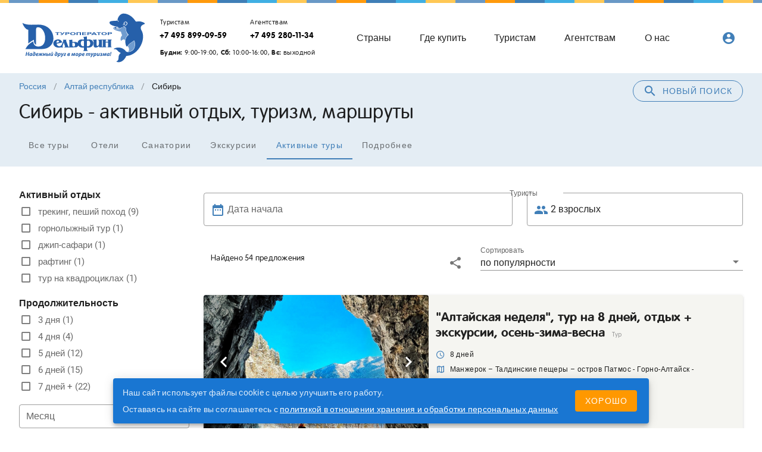

--- FILE ---
content_type: text/html; charset=utf-8
request_url: https://www.delfin-tour.ru/active/poi_place/sibir
body_size: 67709
content:
<!doctype html>
<html data-n-head-ssr lang="ru" translate="no" data-n-head="%7B%22lang%22:%7B%22ssr%22:%22ru%22%7D,%22translate%22:%7B%22ssr%22:%22no%22%7D%7D">
  <head >
    <title>Сибирь  - активный отдых рыбалка  сплавы, трекинг туры 2026 от туроператора Дельфин</title><meta data-n-head="ssr" charset="utf-8"><meta data-n-head="ssr" name="viewport" content="width=device-width, initial-scale=1"><meta data-n-head="ssr" name="google-site-verification" content="l3cvMThNdJq1wN-GRIQXCnTBOVYrwDvqRY0pa6mr3Uc"><meta data-n-head="ssr" name="yandex-verification" content="bcab260352273424"><meta data-n-head="ssr" name="google" content="notranslate"><meta data-n-head="ssr" data-hid="description" name="description" content="Из года в год Сибирь - место отдыха активных людей. В каталоге туров на 2026 год вы найдёте цены на туры с трекингом, на сплавы, рыбалку и другие виды активного отдыха."><meta data-n-head="ssr" data-hid="og:type" name="og:type" content="website"><meta data-n-head="ssr" data-hid="og:url" name="og:url" content="https://www.delfin-tour.ru/active/poi_place/sibir"><meta data-n-head="ssr" data-hid="og:title" name="og:title" content="Сибирь  - активный отдых рыбалка  сплавы, трекинг туры 2026 от туроператора Дельфин"><meta data-n-head="ssr" data-hid="og:description" name="og:description" content="Из года в год Сибирь - место отдыха активных людей. В каталоге туров на 2026 год вы найдёте цены на туры с трекингом, на сплавы, рыбалку и другие виды активного отдыха."><meta data-n-head="ssr" data-hid="og:image" name="og:image" content=""><meta data-n-head="ssr" data-hid="og:site_name" name="og:site_name" content="Туроператор «Дельфин»"><meta data-n-head="ssr" data-hid="twitter:card" name="twitter:card" content="summary_large_image"><meta data-n-head="ssr" data-hid="twitter:image" name="twitter:image" content=""><meta data-n-head="ssr" data-hid="twitter:title" name="twitter:title" content="Сибирь  - активный отдых рыбалка  сплавы, трекинг туры 2026 от туроператора Дельфин"><meta data-n-head="ssr" data-hid="twitter:description" name="twitter:description" content="Из года в год Сибирь - место отдыха активных людей. В каталоге туров на 2026 год вы найдёте цены на туры с трекингом, на сплавы, рыбалку и другие виды активного отдыха."><link data-n-head="ssr" rel="icon" type="image/x-icon" href="/favicon.ico"><link data-n-head="ssr" href="https://mc.yandex.ru/metrika/tag.js" rel="preload" as="script"><link data-n-head="ssr" rel="canonical" href="https://www.delfin-tour.ru/active/poi_place/sibir"><style data-n-head="vuetify" type="text/css" id="vuetify-theme-stylesheet" nonce="undefined">.v-application a { color: #417fb8; }
.v-application .primary {
  background-color: #417fb8 !important;
  border-color: #417fb8 !important;
}
.v-application .primary--text {
  color: #417fb8 !important;
  caret-color: #417fb8 !important;
}
.v-application .primary.lighten-5 {
  background-color: #d3ffff !important;
  border-color: #d3ffff !important;
}
.v-application .primary--text.text--lighten-5 {
  color: #d3ffff !important;
  caret-color: #d3ffff !important;
}
.v-application .primary.lighten-4 {
  background-color: #b5ebff !important;
  border-color: #b5ebff !important;
}
.v-application .primary--text.text--lighten-4 {
  color: #b5ebff !important;
  caret-color: #b5ebff !important;
}
.v-application .primary.lighten-3 {
  background-color: #98cfff !important;
  border-color: #98cfff !important;
}
.v-application .primary--text.text--lighten-3 {
  color: #98cfff !important;
  caret-color: #98cfff !important;
}
.v-application .primary.lighten-2 {
  background-color: #7cb3f0 !important;
  border-color: #7cb3f0 !important;
}
.v-application .primary--text.text--lighten-2 {
  color: #7cb3f0 !important;
  caret-color: #7cb3f0 !important;
}
.v-application .primary.lighten-1 {
  background-color: #5f99d4 !important;
  border-color: #5f99d4 !important;
}
.v-application .primary--text.text--lighten-1 {
  color: #5f99d4 !important;
  caret-color: #5f99d4 !important;
}
.v-application .primary.darken-1 {
  background-color: #1d669d !important;
  border-color: #1d669d !important;
}
.v-application .primary--text.text--darken-1 {
  color: #1d669d !important;
  caret-color: #1d669d !important;
}
.v-application .primary.darken-2 {
  background-color: #004e83 !important;
  border-color: #004e83 !important;
}
.v-application .primary--text.text--darken-2 {
  color: #004e83 !important;
  caret-color: #004e83 !important;
}
.v-application .primary.darken-3 {
  background-color: #003869 !important;
  border-color: #003869 !important;
}
.v-application .primary--text.text--darken-3 {
  color: #003869 !important;
  caret-color: #003869 !important;
}
.v-application .primary.darken-4 {
  background-color: #002351 !important;
  border-color: #002351 !important;
}
.v-application .primary--text.text--darken-4 {
  color: #002351 !important;
  caret-color: #002351 !important;
}
.v-application .secondary {
  background-color: #ff9a0d !important;
  border-color: #ff9a0d !important;
}
.v-application .secondary--text {
  color: #ff9a0d !important;
  caret-color: #ff9a0d !important;
}
.v-application .secondary.darken-1 {
  background-color: #fb8c00 !important;
  border-color: #fb8c00 !important;
}
.v-application .secondary--text.text--darken-1 {
  color: #fb8c00 !important;
  caret-color: #fb8c00 !important;
}
.v-application .secondary.darken-2 {
  background-color: #f57c00 !important;
  border-color: #f57c00 !important;
}
.v-application .secondary--text.text--darken-2 {
  color: #f57c00 !important;
  caret-color: #f57c00 !important;
}
.v-application .secondary.darken-3 {
  background-color: #ef6c00 !important;
  border-color: #ef6c00 !important;
}
.v-application .secondary--text.text--darken-3 {
  color: #ef6c00 !important;
  caret-color: #ef6c00 !important;
}
.v-application .secondary.darken-4 {
  background-color: #e65100 !important;
  border-color: #e65100 !important;
}
.v-application .secondary--text.text--darken-4 {
  color: #e65100 !important;
  caret-color: #e65100 !important;
}
.v-application .secondary.lighten-1 {
  background-color: #ffa726 !important;
  border-color: #ffa726 !important;
}
.v-application .secondary--text.text--lighten-1 {
  color: #ffa726 !important;
  caret-color: #ffa726 !important;
}
.v-application .secondary.lighten-2 {
  background-color: #ffb74d !important;
  border-color: #ffb74d !important;
}
.v-application .secondary--text.text--lighten-2 {
  color: #ffb74d !important;
  caret-color: #ffb74d !important;
}
.v-application .secondary.lighten-3 {
  background-color: #ffcc80 !important;
  border-color: #ffcc80 !important;
}
.v-application .secondary--text.text--lighten-3 {
  color: #ffcc80 !important;
  caret-color: #ffcc80 !important;
}
.v-application .secondary.lighten-4 {
  background-color: #ffe0b2 !important;
  border-color: #ffe0b2 !important;
}
.v-application .secondary--text.text--lighten-4 {
  color: #ffe0b2 !important;
  caret-color: #ffe0b2 !important;
}
.v-application .secondary.lighten-5 {
  background-color: #fff3e0 !important;
  border-color: #fff3e0 !important;
}
.v-application .secondary--text.text--lighten-5 {
  color: #fff3e0 !important;
  caret-color: #fff3e0 !important;
}
.v-application .accent {
  background-color: #6998c6 !important;
  border-color: #6998c6 !important;
}
.v-application .accent--text {
  color: #6998c6 !important;
  caret-color: #6998c6 !important;
}
.v-application .accent.lighten-5 {
  background-color: #f7ffff !important;
  border-color: #f7ffff !important;
}
.v-application .accent--text.text--lighten-5 {
  color: #f7ffff !important;
  caret-color: #f7ffff !important;
}
.v-application .accent.lighten-4 {
  background-color: #d9ffff !important;
  border-color: #d9ffff !important;
}
.v-application .accent--text.text--lighten-4 {
  color: #d9ffff !important;
  caret-color: #d9ffff !important;
}
.v-application .accent.lighten-3 {
  background-color: #bdeaff !important;
  border-color: #bdeaff !important;
}
.v-application .accent--text.text--lighten-3 {
  color: #bdeaff !important;
  caret-color: #bdeaff !important;
}
.v-application .accent.lighten-2 {
  background-color: #a0ceff !important;
  border-color: #a0ceff !important;
}
.v-application .accent--text.text--lighten-2 {
  color: #a0ceff !important;
  caret-color: #a0ceff !important;
}
.v-application .accent.lighten-1 {
  background-color: #85b3e2 !important;
  border-color: #85b3e2 !important;
}
.v-application .accent--text.text--lighten-1 {
  color: #85b3e2 !important;
  caret-color: #85b3e2 !important;
}
.v-application .accent.darken-1 {
  background-color: #4e7eab !important;
  border-color: #4e7eab !important;
}
.v-application .accent--text.text--darken-1 {
  color: #4e7eab !important;
  caret-color: #4e7eab !important;
}
.v-application .accent.darken-2 {
  background-color: #316590 !important;
  border-color: #316590 !important;
}
.v-application .accent--text.text--darken-2 {
  color: #316590 !important;
  caret-color: #316590 !important;
}
.v-application .accent.darken-3 {
  background-color: #0c4d76 !important;
  border-color: #0c4d76 !important;
}
.v-application .accent--text.text--darken-3 {
  color: #0c4d76 !important;
  caret-color: #0c4d76 !important;
}
.v-application .accent.darken-4 {
  background-color: #00375d !important;
  border-color: #00375d !important;
}
.v-application .accent--text.text--darken-4 {
  color: #00375d !important;
  caret-color: #00375d !important;
}
.v-application .error {
  background-color: #ff5252 !important;
  border-color: #ff5252 !important;
}
.v-application .error--text {
  color: #ff5252 !important;
  caret-color: #ff5252 !important;
}
.v-application .error.lighten-5 {
  background-color: #ffe4d5 !important;
  border-color: #ffe4d5 !important;
}
.v-application .error--text.text--lighten-5 {
  color: #ffe4d5 !important;
  caret-color: #ffe4d5 !important;
}
.v-application .error.lighten-4 {
  background-color: #ffc6b9 !important;
  border-color: #ffc6b9 !important;
}
.v-application .error--text.text--lighten-4 {
  color: #ffc6b9 !important;
  caret-color: #ffc6b9 !important;
}
.v-application .error.lighten-3 {
  background-color: #ffa99e !important;
  border-color: #ffa99e !important;
}
.v-application .error--text.text--lighten-3 {
  color: #ffa99e !important;
  caret-color: #ffa99e !important;
}
.v-application .error.lighten-2 {
  background-color: #ff8c84 !important;
  border-color: #ff8c84 !important;
}
.v-application .error--text.text--lighten-2 {
  color: #ff8c84 !important;
  caret-color: #ff8c84 !important;
}
.v-application .error.lighten-1 {
  background-color: #ff6f6a !important;
  border-color: #ff6f6a !important;
}
.v-application .error--text.text--lighten-1 {
  color: #ff6f6a !important;
  caret-color: #ff6f6a !important;
}
.v-application .error.darken-1 {
  background-color: #df323b !important;
  border-color: #df323b !important;
}
.v-application .error--text.text--darken-1 {
  color: #df323b !important;
  caret-color: #df323b !important;
}
.v-application .error.darken-2 {
  background-color: #bf0025 !important;
  border-color: #bf0025 !important;
}
.v-application .error--text.text--darken-2 {
  color: #bf0025 !important;
  caret-color: #bf0025 !important;
}
.v-application .error.darken-3 {
  background-color: #9f0010 !important;
  border-color: #9f0010 !important;
}
.v-application .error--text.text--darken-3 {
  color: #9f0010 !important;
  caret-color: #9f0010 !important;
}
.v-application .error.darken-4 {
  background-color: #800000 !important;
  border-color: #800000 !important;
}
.v-application .error--text.text--darken-4 {
  color: #800000 !important;
  caret-color: #800000 !important;
}
.v-application .info {
  background-color: #2196f3 !important;
  border-color: #2196f3 !important;
}
.v-application .info--text {
  color: #2196f3 !important;
  caret-color: #2196f3 !important;
}
.v-application .info.lighten-5 {
  background-color: #d4ffff !important;
  border-color: #d4ffff !important;
}
.v-application .info--text.text--lighten-5 {
  color: #d4ffff !important;
  caret-color: #d4ffff !important;
}
.v-application .info.lighten-4 {
  background-color: #b5ffff !important;
  border-color: #b5ffff !important;
}
.v-application .info--text.text--lighten-4 {
  color: #b5ffff !important;
  caret-color: #b5ffff !important;
}
.v-application .info.lighten-3 {
  background-color: #95e8ff !important;
  border-color: #95e8ff !important;
}
.v-application .info--text.text--lighten-3 {
  color: #95e8ff !important;
  caret-color: #95e8ff !important;
}
.v-application .info.lighten-2 {
  background-color: #75ccff !important;
  border-color: #75ccff !important;
}
.v-application .info--text.text--lighten-2 {
  color: #75ccff !important;
  caret-color: #75ccff !important;
}
.v-application .info.lighten-1 {
  background-color: #51b0ff !important;
  border-color: #51b0ff !important;
}
.v-application .info--text.text--lighten-1 {
  color: #51b0ff !important;
  caret-color: #51b0ff !important;
}
.v-application .info.darken-1 {
  background-color: #007cd6 !important;
  border-color: #007cd6 !important;
}
.v-application .info--text.text--darken-1 {
  color: #007cd6 !important;
  caret-color: #007cd6 !important;
}
.v-application .info.darken-2 {
  background-color: #0064ba !important;
  border-color: #0064ba !important;
}
.v-application .info--text.text--darken-2 {
  color: #0064ba !important;
  caret-color: #0064ba !important;
}
.v-application .info.darken-3 {
  background-color: #004d9f !important;
  border-color: #004d9f !important;
}
.v-application .info--text.text--darken-3 {
  color: #004d9f !important;
  caret-color: #004d9f !important;
}
.v-application .info.darken-4 {
  background-color: #003784 !important;
  border-color: #003784 !important;
}
.v-application .info--text.text--darken-4 {
  color: #003784 !important;
  caret-color: #003784 !important;
}
.v-application .success {
  background-color: #4caf50 !important;
  border-color: #4caf50 !important;
}
.v-application .success--text {
  color: #4caf50 !important;
  caret-color: #4caf50 !important;
}
.v-application .success.lighten-5 {
  background-color: #dcffd6 !important;
  border-color: #dcffd6 !important;
}
.v-application .success--text.text--lighten-5 {
  color: #dcffd6 !important;
  caret-color: #dcffd6 !important;
}
.v-application .success.lighten-4 {
  background-color: #beffba !important;
  border-color: #beffba !important;
}
.v-application .success--text.text--lighten-4 {
  color: #beffba !important;
  caret-color: #beffba !important;
}
.v-application .success.lighten-3 {
  background-color: #a2ff9e !important;
  border-color: #a2ff9e !important;
}
.v-application .success--text.text--lighten-3 {
  color: #a2ff9e !important;
  caret-color: #a2ff9e !important;
}
.v-application .success.lighten-2 {
  background-color: #85e783 !important;
  border-color: #85e783 !important;
}
.v-application .success--text.text--lighten-2 {
  color: #85e783 !important;
  caret-color: #85e783 !important;
}
.v-application .success.lighten-1 {
  background-color: #69cb69 !important;
  border-color: #69cb69 !important;
}
.v-application .success--text.text--lighten-1 {
  color: #69cb69 !important;
  caret-color: #69cb69 !important;
}
.v-application .success.darken-1 {
  background-color: #2d9437 !important;
  border-color: #2d9437 !important;
}
.v-application .success--text.text--darken-1 {
  color: #2d9437 !important;
  caret-color: #2d9437 !important;
}
.v-application .success.darken-2 {
  background-color: #00791e !important;
  border-color: #00791e !important;
}
.v-application .success--text.text--darken-2 {
  color: #00791e !important;
  caret-color: #00791e !important;
}
.v-application .success.darken-3 {
  background-color: #006000 !important;
  border-color: #006000 !important;
}
.v-application .success--text.text--darken-3 {
  color: #006000 !important;
  caret-color: #006000 !important;
}
.v-application .success.darken-4 {
  background-color: #004700 !important;
  border-color: #004700 !important;
}
.v-application .success--text.text--darken-4 {
  color: #004700 !important;
  caret-color: #004700 !important;
}
.v-application .warning {
  background-color: #ffc854 !important;
  border-color: #ffc854 !important;
}
.v-application .warning--text {
  color: #ffc854 !important;
  caret-color: #ffc854 !important;
}
.v-application .warning.lighten-5 {
  background-color: #ffffdf !important;
  border-color: #ffffdf !important;
}
.v-application .warning--text.text--lighten-5 {
  color: #ffffdf !important;
  caret-color: #ffffdf !important;
}
.v-application .warning.lighten-4 {
  background-color: #ffffc2 !important;
  border-color: #ffffc2 !important;
}
.v-application .warning--text.text--lighten-4 {
  color: #ffffc2 !important;
  caret-color: #ffffc2 !important;
}
.v-application .warning.lighten-3 {
  background-color: #ffffa6 !important;
  border-color: #ffffa6 !important;
}
.v-application .warning--text.text--lighten-3 {
  color: #ffffa6 !important;
  caret-color: #ffffa6 !important;
}
.v-application .warning.lighten-2 {
  background-color: #ffff8a !important;
  border-color: #ffff8a !important;
}
.v-application .warning--text.text--lighten-2 {
  color: #ffff8a !important;
  caret-color: #ffff8a !important;
}
.v-application .warning.lighten-1 {
  background-color: #ffe46f !important;
  border-color: #ffe46f !important;
}
.v-application .warning--text.text--lighten-1 {
  color: #ffe46f !important;
  caret-color: #ffe46f !important;
}
.v-application .warning.darken-1 {
  background-color: #e0ad39 !important;
  border-color: #e0ad39 !important;
}
.v-application .warning--text.text--darken-1 {
  color: #e0ad39 !important;
  caret-color: #e0ad39 !important;
}
.v-application .warning.darken-2 {
  background-color: #c2921a !important;
  border-color: #c2921a !important;
}
.v-application .warning--text.text--darken-2 {
  color: #c2921a !important;
  caret-color: #c2921a !important;
}
.v-application .warning.darken-3 {
  background-color: #a57900 !important;
  border-color: #a57900 !important;
}
.v-application .warning--text.text--darken-3 {
  color: #a57900 !important;
  caret-color: #a57900 !important;
}
.v-application .warning.darken-4 {
  background-color: #886000 !important;
  border-color: #886000 !important;
}
.v-application .warning--text.text--darken-4 {
  color: #886000 !important;
  caret-color: #886000 !important;
}
.v-application .accent1 {
  background-color: #ffc854 !important;
  border-color: #ffc854 !important;
}
.v-application .accent1--text {
  color: #ffc854 !important;
  caret-color: #ffc854 !important;
}
.v-application .accent1.lighten-5 {
  background-color: #ffffdf !important;
  border-color: #ffffdf !important;
}
.v-application .accent1--text.text--lighten-5 {
  color: #ffffdf !important;
  caret-color: #ffffdf !important;
}
.v-application .accent1.lighten-4 {
  background-color: #ffffc2 !important;
  border-color: #ffffc2 !important;
}
.v-application .accent1--text.text--lighten-4 {
  color: #ffffc2 !important;
  caret-color: #ffffc2 !important;
}
.v-application .accent1.lighten-3 {
  background-color: #ffffa6 !important;
  border-color: #ffffa6 !important;
}
.v-application .accent1--text.text--lighten-3 {
  color: #ffffa6 !important;
  caret-color: #ffffa6 !important;
}
.v-application .accent1.lighten-2 {
  background-color: #ffff8a !important;
  border-color: #ffff8a !important;
}
.v-application .accent1--text.text--lighten-2 {
  color: #ffff8a !important;
  caret-color: #ffff8a !important;
}
.v-application .accent1.lighten-1 {
  background-color: #ffe46f !important;
  border-color: #ffe46f !important;
}
.v-application .accent1--text.text--lighten-1 {
  color: #ffe46f !important;
  caret-color: #ffe46f !important;
}
.v-application .accent1.darken-1 {
  background-color: #e0ad39 !important;
  border-color: #e0ad39 !important;
}
.v-application .accent1--text.text--darken-1 {
  color: #e0ad39 !important;
  caret-color: #e0ad39 !important;
}
.v-application .accent1.darken-2 {
  background-color: #c2921a !important;
  border-color: #c2921a !important;
}
.v-application .accent1--text.text--darken-2 {
  color: #c2921a !important;
  caret-color: #c2921a !important;
}
.v-application .accent1.darken-3 {
  background-color: #a57900 !important;
  border-color: #a57900 !important;
}
.v-application .accent1--text.text--darken-3 {
  color: #a57900 !important;
  caret-color: #a57900 !important;
}
.v-application .accent1.darken-4 {
  background-color: #886000 !important;
  border-color: #886000 !important;
}
.v-application .accent1--text.text--darken-4 {
  color: #886000 !important;
  caret-color: #886000 !important;
}
.v-application .surface {
  background-color: #e4edf4 !important;
  border-color: #e4edf4 !important;
}
.v-application .surface--text {
  color: #e4edf4 !important;
  caret-color: #e4edf4 !important;
}
.v-application .surface.lighten-5 {
  background-color: #ffffff !important;
  border-color: #ffffff !important;
}
.v-application .surface--text.text--lighten-5 {
  color: #ffffff !important;
  caret-color: #ffffff !important;
}
.v-application .surface.lighten-4 {
  background-color: #ffffff !important;
  border-color: #ffffff !important;
}
.v-application .surface--text.text--lighten-4 {
  color: #ffffff !important;
  caret-color: #ffffff !important;
}
.v-application .surface.lighten-3 {
  background-color: #ffffff !important;
  border-color: #ffffff !important;
}
.v-application .surface--text.text--lighten-3 {
  color: #ffffff !important;
  caret-color: #ffffff !important;
}
.v-application .surface.lighten-2 {
  background-color: #ffffff !important;
  border-color: #ffffff !important;
}
.v-application .surface--text.text--lighten-2 {
  color: #ffffff !important;
  caret-color: #ffffff !important;
}
.v-application .surface.lighten-1 {
  background-color: #ffffff !important;
  border-color: #ffffff !important;
}
.v-application .surface--text.text--lighten-1 {
  color: #ffffff !important;
  caret-color: #ffffff !important;
}
.v-application .surface.darken-1 {
  background-color: #c8d1d8 !important;
  border-color: #c8d1d8 !important;
}
.v-application .surface--text.text--darken-1 {
  color: #c8d1d8 !important;
  caret-color: #c8d1d8 !important;
}
.v-application .surface.darken-2 {
  background-color: #adb5bc !important;
  border-color: #adb5bc !important;
}
.v-application .surface--text.text--darken-2 {
  color: #adb5bc !important;
  caret-color: #adb5bc !important;
}
.v-application .surface.darken-3 {
  background-color: #929aa1 !important;
  border-color: #929aa1 !important;
}
.v-application .surface--text.text--darken-3 {
  color: #929aa1 !important;
  caret-color: #929aa1 !important;
}
.v-application .surface.darken-4 {
  background-color: #788087 !important;
  border-color: #788087 !important;
}
.v-application .surface--text.text--darken-4 {
  color: #788087 !important;
  caret-color: #788087 !important;
}
.v-application .surface1 {
  background-color: #f5f5f1 !important;
  border-color: #f5f5f1 !important;
}
.v-application .surface1--text {
  color: #f5f5f1 !important;
  caret-color: #f5f5f1 !important;
}
.v-application .surface1.lighten-5 {
  background-color: #ffffff !important;
  border-color: #ffffff !important;
}
.v-application .surface1--text.text--lighten-5 {
  color: #ffffff !important;
  caret-color: #ffffff !important;
}
.v-application .surface1.lighten-4 {
  background-color: #ffffff !important;
  border-color: #ffffff !important;
}
.v-application .surface1--text.text--lighten-4 {
  color: #ffffff !important;
  caret-color: #ffffff !important;
}
.v-application .surface1.lighten-3 {
  background-color: #ffffff !important;
  border-color: #ffffff !important;
}
.v-application .surface1--text.text--lighten-3 {
  color: #ffffff !important;
  caret-color: #ffffff !important;
}
.v-application .surface1.lighten-2 {
  background-color: #ffffff !important;
  border-color: #ffffff !important;
}
.v-application .surface1--text.text--lighten-2 {
  color: #ffffff !important;
  caret-color: #ffffff !important;
}
.v-application .surface1.lighten-1 {
  background-color: #ffffff !important;
  border-color: #ffffff !important;
}
.v-application .surface1--text.text--lighten-1 {
  color: #ffffff !important;
  caret-color: #ffffff !important;
}
.v-application .surface1.darken-1 {
  background-color: #d9d9d5 !important;
  border-color: #d9d9d5 !important;
}
.v-application .surface1--text.text--darken-1 {
  color: #d9d9d5 !important;
  caret-color: #d9d9d5 !important;
}
.v-application .surface1.darken-2 {
  background-color: #bdbdb9 !important;
  border-color: #bdbdb9 !important;
}
.v-application .surface1--text.text--darken-2 {
  color: #bdbdb9 !important;
  caret-color: #bdbdb9 !important;
}
.v-application .surface1.darken-3 {
  background-color: #a2a29e !important;
  border-color: #a2a29e !important;
}
.v-application .surface1--text.text--darken-3 {
  color: #a2a29e !important;
  caret-color: #a2a29e !important;
}
.v-application .surface1.darken-4 {
  background-color: #888884 !important;
  border-color: #888884 !important;
}
.v-application .surface1--text.text--darken-4 {
  color: #888884 !important;
  caret-color: #888884 !important;
}</style><script data-n-head="ssr" data-hid="bitrix24" defer>(function(w,d,u){
var s=d.createElement('script');s.async=true;s.src=u+'?'+(Date.now()/60000|0);
var h=d.getElementsByTagName('script')[0];h.parentNode.insertBefore(s,h);
})(window,document,'https://cdn-ru.bitrix24.ru/b15836484/crm/tag/call.tracker.js');
</script><script data-n-head="ssr" src="https://top-fwz1.mail.ru/js/code.js" async></script><link rel="preload" href="/_nuxt/5eebe47.js" as="script"><link rel="preload" href="/_nuxt/f3c6e25.js" as="script"><link rel="preload" href="/_nuxt/css/b5ae142.css" as="style"><link rel="preload" href="/_nuxt/8d90246.js" as="script"><link rel="preload" href="/_nuxt/css/e8ae370.css" as="style"><link rel="preload" href="/_nuxt/98c158b.js" as="script"><link rel="preload" href="/_nuxt/css/8921453.css" as="style"><link rel="preload" href="/_nuxt/933cf76.js" as="script"><link rel="preload" href="/_nuxt/css/d3afa68.css" as="style"><link rel="preload" href="/_nuxt/13fcc79.js" as="script"><link rel="preload" href="/_nuxt/css/25a7304.css" as="style"><link rel="preload" href="/_nuxt/ceba3e8.js" as="script"><link rel="preload" href="/_nuxt/css/dee63ae.css" as="style"><link rel="preload" href="/_nuxt/d9c1dc2.js" as="script"><link rel="preload" href="/_nuxt/css/925076d.css" as="style"><link rel="preload" href="/_nuxt/b7b6eba.js" as="script"><link rel="preload" href="/_nuxt/35bf1d7.js" as="script"><link rel="stylesheet" href="/_nuxt/css/b5ae142.css"><link rel="stylesheet" href="/_nuxt/css/e8ae370.css"><link rel="stylesheet" href="/_nuxt/css/8921453.css"><link rel="stylesheet" href="/_nuxt/css/d3afa68.css"><link rel="stylesheet" href="/_nuxt/css/25a7304.css"><link rel="stylesheet" href="/_nuxt/css/dee63ae.css"><link rel="stylesheet" href="/_nuxt/css/925076d.css">
  </head>
  <body >
    <div data-server-rendered="true" id="__nuxt"><!----><div id="__layout"><div data-app="true" id="app" class="v-application v-application--is-ltr theme--light"><div class="v-application--wrap"><header class="header"><div class="v-dialog__container"><!----></div><div class="cashback-form"><div class="v-dialog__container"><!----></div></div><div class="v-dialog__container"><!----></div><!----><header class="hidden-sm-and-up pt-3 v-sheet theme--light v-toolbar v-toolbar--dense v-toolbar--flat" style="height:46px;"><div class="v-toolbar__content" style="height:46px;"><div class="v-toolbar__title title_sm"><a href="/" class="nuxt-link-active"><div class="logo logo_sm"></div></a></div><div class="spacer"></div><button type="button" class="mr-3 text-none v-btn v-btn--has-bg theme--light v-size--small blue lighten-4" style="height:42px;"><span class="v-btn__content"><i aria-hidden="true" class="v-icon notranslate v-icon--left material-icons theme--light blue--text">account_circle</i>Личный<br> кабинет</span></button><button type="button" class="v-btn v-btn--icon v-btn--round theme--light v-size--default"><span class="v-btn__content"><i aria-hidden="true" class="v-icon notranslate primary--text text--darken-3  material-icons theme--light">menu</i></span></button></div></header><div class="container"><header class="toolbar hidden-xs-only v-sheet theme--light v-toolbar v-toolbar--flat" style="height:56px;"><div class="v-toolbar__content" style="height:56px;"><div class="v-toolbar__title flex-shrink-0"><a href="/" class="nuxt-link-active"><div class="logo mr-3"></div></a></div><div class="phones"><div class="d-flex"><div class="phone"><div class="caption pl-2 text--darken-1">Туристам</div><a href="tel:+74958990959" class="text-no-wrap font-weight-bold">+7 495 899-09-59</a></div><div class="phone"><div class="caption pl-2 text--darken-1">Агентствам</div><a href="tel:+74952801134" class="text-no-wrap font-weight-bold">+7 495 280-11-34</a></div></div><div class="pt-2 pl-2 caption text-no-wrap"><b>Будни:</b> 9:00-19:00, <b>Сб:</b> 10:00-16:00, <b>Вс:</b> выходной</div></div><div class="spacer"></div><a href="/destinations/" class="hidden-md-and-down text-none v-btn v-btn--router v-btn--text theme--light v-size--x-large"><span class="v-btn__content">Страны</span></a><a href="/agencies/" class="hidden-md-and-down text-none v-btn v-btn--router v-btn--text theme--light v-size--x-large"><span class="v-btn__content">Где купить</span></a><a href="/travelers/" class="hidden-md-and-down text-none v-btn v-btn--router v-btn--text theme--light v-size--x-large"><span class="v-btn__content">Туристам</span></a><a href="/ta/" class="hidden-md-and-down text-none v-btn v-btn--router v-btn--text theme--light v-size--x-large"><span class="v-btn__content">Агентствам</span></a><a href="/about/" class="hidden-md-and-down text-none v-btn v-btn--router v-btn--text theme--light v-size--x-large"><span class="v-btn__content">О нас</span></a><div class="spacer"></div><div class="spacer"></div><div class="spacer"></div><div class="hidden-xs-only"><div class="spacer"></div><!----><!----></div></div></header></div><div class="surface1 hidden-lg-and-up hidden-xs-only"><div class="container header__menu"><div class="row"><header class="transparent v-sheet theme--light v-toolbar v-toolbar--dense v-toolbar--flat" style="height:48px;"><div class="v-toolbar__content" style="height:48px;"><div class="v-toolbar__items"><a href="/destinations/" class="text-none v-btn v-btn--text theme--light v-size--x-large"><span class="v-btn__content">Страны</span></a><a href="/agencies/" class="text-none v-btn v-btn--text theme--light v-size--x-large"><span class="v-btn__content">Где купить</span></a><a href="/travelers/travelers/" class="text-none v-btn v-btn--text theme--light v-size--x-large"><span class="v-btn__content">Туристам</span></a><a href="/ta/kak_nachat_sotrudnichestvo/" class="text-none v-btn v-btn--text theme--light v-size--x-large"><span class="v-btn__content">Агентствам</span></a><a href="/about/" class="text-none v-btn v-btn--text theme--light v-size--x-large"><span class="v-btn__content">О нас</span></a></div></div></header></div></div></div></header><!----><main class="v-main" style="padding-top:0px;padding-right:0px;padding-bottom:0px;padding-left:0px;"><div class="v-main__wrap"><div class="page-search"><div class="surface"><div class="container hidden-sm-and-down"><div><div class="float-sm-right"><button type="button" class="mb-6 mb-sm-0 v-btn v-btn--block v-btn--outlined v-btn--rounded theme--light v-size--default primary--text"><span class="v-btn__content"><i aria-hidden="true" class="v-icon notranslate mr-2 material-icons theme--light">search</i>Новый поиск</span></button></div><!----></div><ul class="v-breadcrumbs pa-0 hidden-md-and-down theme--light"><li><a href="/areas/rossiya" class="v-breadcrumbs__item">Россия</a></li><li class="v-breadcrumbs__divider">/</li><li><a href="/areas/rossiya/altay_respublika" class="v-breadcrumbs__item">Алтай республика</a></li><li class="v-breadcrumbs__divider">/</li><li><div class="v-breadcrumbs__item">Сибирь</div></li></ul><h1 class="display-1 py-3">Сибирь - активный отдых, туризм, маршруты</h1><div class="v-tabs theme--light"><div role="tablist" class="v-item-group theme--light v-slide-group v-tabs-bar v-tabs-bar--is-mobile v-tabs-bar--show-arrows primary--text transparent"><div class="v-slide-group__prev v-slide-group__prev--disabled"><i aria-hidden="true" class="v-icon notranslate v-icon--disabled mdi mdi-chevron-left theme--light"></i></div><div class="v-slide-group__wrapper"><div class="v-slide-group__content v-tabs-bar__content"><div class="v-tabs-slider-wrapper" style="transition:none;"><div class="v-tabs-slider"></div></div><a href="/search/poi_place/sibir" tabindex="0" aria-selected="true" role="tab" class="text-none v-tab">Все туры</a><a href="/hotels/poi_place/sibir" tabindex="0" aria-selected="false" role="tab" class="text-none v-tab">Отели</a><a href="/health/poi_place/sibir" tabindex="0" aria-selected="false" role="tab" class="text-none v-tab">Санатории</a><a href="/tours/poi_place/sibir" tabindex="0" aria-selected="false" role="tab" class="text-none v-tab">Экскурсии</a><a href="/active/poi_place/sibir" aria-current="page" tabindex="0" aria-selected="false" role="tab" class="text-none v-tab--active v-tab">Активные туры</a><a href="/poi/place/sibir" tabindex="0" aria-selected="false" role="tab" class="text-none v-tab">Подробнее</a></div></div><div class="v-slide-group__next v-slide-group__next--disabled"><i aria-hidden="true" class="v-icon notranslate v-icon--disabled mdi mdi-chevron-right theme--light"></i></div></div></div><!----></div></div><div class="v-dialog__container"><!----></div><section><div class="container"><div wrap="" class="row"><div class="px-0 hidden-sm-and-down col-md-3 col-12"><div class="sticky"><div class="sticky_container px-3"><div class="my-4"><!----></div><div class="hidden-sm-and-down"><div class="filters my-6"><div class="v-dialog__container"><!----></div><div class="text-right mb-12"><button type="button" class="text-none ma-1 v-btn v-btn--is-elevated v-btn--has-bg theme--light v-size--default info"><span class="v-btn__content"><i aria-hidden="true" class="v-icon notranslate mr-2 material-icons theme--light">tune</i>Еще фильтры</span></button></div><button type="button" class="hidden-md-and-up apply_btn v-btn v-btn--is-elevated v-btn--has-bg v-btn--tile theme--light v-size--large primary"><span class="v-btn__content">Применить фильтры</span></button></div></div><!----></div></div></div><div class="col-md-9 col-12 surface"><div class="hidden-sm-and-down"><div class="form-dates py-6"><div class="row"><div class="col-sm-7 col-12"><div class="v-menu"><div class="pointer"><div class="v-input pointer v-input--hide-details v-input--is-readonly theme--light v-text-field v-text-field--enclosed v-text-field--outlined"><div class="v-input__control"><div class="v-input__slot"><div class="v-input__prepend-inner"><i aria-hidden="true" class="v-icon notranslate material-icons theme--light primary--text">date_range</i></div><fieldset aria-hidden="true"><legend style="width:0px;"><span class="notranslate">&#8203;</span></legend></fieldset><div class="v-text-field__slot"><label for="input-1680035" class="v-label theme--light" style="left:0px;right:auto;position:absolute;">Дата начала</label><input id="input-1680035" readonly="readonly" type="text"></div></div></div></div></div><!----></div></div><div class="col-sm-5 col-12"><div class="search-form-guests"><div outlined="true" class="v-menu"><div class="pointer"><div class="v-input pointer v-input--hide-details v-input--is-label-active v-input--is-dirty v-input--is-readonly theme--light v-text-field v-text-field--enclosed v-text-field--outlined"><div class="v-input__control"><div class="v-input__slot"><div class="v-input__prepend-inner"><i aria-hidden="true" class="v-icon notranslate material-icons theme--light primary--text">people</i></div><fieldset aria-hidden="true"><legend style="width:0px;"><span class="notranslate">&#8203;</span></legend></fieldset><div class="v-text-field__slot"><label for="input-1680039" class="v-label v-label--active theme--light" style="left:0px;right:auto;position:absolute;">Туристы</label><input id="input-1680039" readonly="readonly" type="text" value="2 взрослых"></div></div></div></div></div><!----></div></div></div></div></div></div><div class="hidden-md-and-up"><div class="d-flex"><div class="title flex-grow-1">Сибирь</div><div><button type="button" class="text-none v-btn v-btn--text theme--light v-size--default primary--text"><span class="v-btn__content">Изменить</span></button><!----></div></div><div class="search-form-mobile my-3"><div class="d-flex align-center"><i aria-hidden="true" class="v-icon notranslate mr-2 material-icons theme--light primary--text" style="font-size:lg;">search</i><label class="flex-grow-1 overflow-hidden text-caption">2 человека</label><i aria-hidden="true" class="v-icon notranslate mdi mdi-calendar theme--light primary--text"></i><div class="ml-2 text-caption">Укажите даты</div></div></div><!----><div class="chips"><div class="my-6"><div class="v-item-group theme--light v-slide-group v-chip-group v-chip-group--column"><div class="v-slide-group__prev v-slide-group__prev--disabled"><!----></div><div class="v-slide-group__wrapper"><div class="v-slide-group__content"><a href="/search/poi_place/sibir" tabindex="0" draggable="false" class="ma-1 ml-0 v-chip v-chip--clickable v-chip--link v-chip--outlined theme--light v-size--default primary primary--text"><span class="v-chip__content">Все туры</span></a><a href="/hotels/poi_place/sibir" tabindex="0" draggable="false" class="ma-1 ml-0 v-chip v-chip--clickable v-chip--link v-chip--outlined theme--light v-size--default primary primary--text"><span class="v-chip__content">Отели</span></a><a href="/health/poi_place/sibir" tabindex="0" draggable="false" class="ma-1 ml-0 v-chip v-chip--clickable v-chip--link v-chip--outlined theme--light v-size--default primary primary--text"><span class="v-chip__content">Санатории</span></a><a href="/tours/poi_place/sibir" tabindex="0" draggable="false" class="ma-1 ml-0 v-chip v-chip--clickable v-chip--link v-chip--outlined theme--light v-size--default primary primary--text"><span class="v-chip__content">Экскурсии</span></a><a href="/active/poi_place/sibir" aria-current="page" tabindex="0" draggable="false" class="ma-1 ml-0 v-slide-item--active v-chip--active v-chip v-chip--clickable v-chip--link v-chip--outlined theme--light v-size--default v-slide-item--active primary primary--text"><span class="v-chip__content">Активные туры</span></a><a href="/poi/place/sibir" tabindex="0" draggable="false" class="ma-1 ml-0 v-chip v-chip--clickable v-chip--link v-chip--outlined theme--light v-size--default primary primary--text"><span class="v-chip__content">Подробнее</span></a></div></div><div class="v-slide-group__next v-slide-group__next--disabled"><!----></div></div></div><div class="d-flex position-relative"><div class="flex-grow-1 mr-3"><div class="v-menu"><button type="button" class="v-btn v-btn--block v-btn--has-bg theme--light v-size--default primary"><span class="v-btn__content"><i aria-hidden="true" class="v-icon notranslate v-icon--left material-icons theme--light">sort</i>Сортировка</span></button><!----></div></div><div class="flex-grow-1"><button type="button" class="v-btn v-btn--block v-btn--has-bg theme--light v-size--default primary"><span class="v-btn__content"><i aria-hidden="true" class="v-icon notranslate v-icon--left material-icons theme--light">tune</i>Фильтры</span></button></div><!----></div></div></div><div class="catalog-results"><!----><div class="results"><div class="row mt-2 hidden-sm-and-down"><div class="order-1 order-sm-0 col"><div class="body-2 pl-3">Найдено 54

предложения
<!----></div></div><div class="order-2 order-sm-1 col-sm-auto col"><div class="share text-right"><span class="v-tooltip v-tooltip--bottom"><!----><button type="button" aria-haspopup="true" aria-expanded="false" class="v-btn v-btn--icon v-btn--round theme--light v-size--default"><span class="v-btn__content"><i aria-hidden="true" class="v-icon notranslate mdi mdi-share-variant theme--light"></i></span></button></span><div class="v-dialog__container"><!----></div></div></div><div class="order-0 order-sm-2 col-sm-6 col-12"><div class="v-input v-input--hide-details v-input--is-label-active v-input--is-dirty v-input--dense theme--light v-text-field v-select"><div class="v-input__control"><div role="button" aria-haspopup="listbox" aria-expanded="false" aria-owns="list-1680072" class="v-input__slot"><div class="v-select__slot"><label for="input-1680072" class="v-label v-label--active theme--light" style="left:0px;right:auto;position:absolute;">Сортировать</label><div class="v-select__selections"><div class="v-select__selection v-select__selection--comma">по популярности</div><input id="input-1680072" readonly="readonly" type="text" aria-readonly="false" autocomplete="off"></div><div class="v-input__append-inner"><div class="v-input__icon v-input__icon--append"><i aria-hidden="true" class="v-icon notranslate mdi mdi-menu-down theme--light"></i></div></div><input type="hidden" value="weight"></div><div class="v-menu"><!----></div></div></div></div></div></div><!----><div class="container px-0 container--fluid grid-list-lg"><div class="list-item my-6"><!----><div class="hotel-card"><div class="list-item card v-card v-card--hover v-sheet theme--light white"><meta itemprop="image" content="https://delfin.ru/system/tours/28142/photos/1020x700/17025522678443184.jpg"><meta itemprop="image" content="https://delfin-tour.ru/system/tours/28142/photos/1020x700/17025522678443184.jpg"><div class="row no-gutters"><div class="col-md-5 col-3"><div class="v-window rounded hidden-sm-and-down v-item-group theme--dark v-carousel" style="height:230px;"><div class="v-window__container" style="height:230;"><div class="v-window-item"><div class="v-image v-responsive v-carousel__item theme--light" style="height:230px;"><div class="v-image__image v-image__image--preload v-image__image--cover" style="background-image:;background-position:center center;"></div><div class="v-responsive__content"></div></div></div><!----><!----><!----><!----><!----><div class="v-window__prev"><button type="button" aria-label="Previous visual" class="v-btn v-btn--icon v-btn--round theme--dark v-size--default"><span class="v-btn__content"><i aria-hidden="true" class="v-icon notranslate mdi mdi-chevron-left theme--dark" style="font-size:36px;"></i></span></button></div><div class="v-window__next"><button type="button" aria-label="Next visual" class="v-btn v-btn--icon v-btn--round theme--dark v-size--default"><span class="v-btn__content"><i aria-hidden="true" class="v-icon notranslate mdi mdi-chevron-right theme--dark" style="font-size:36px;"></i></span></button></div></div></div><a href="/tours/12399.html" target="_blank" class="list-item__link hidden-md-and-up"><div class="v-image v-responsive hotel-image rounded-l surface d-print-none theme--light" style="height:100%;"><div class="v-image__image v-image__image--preload v-image__image--cover" style="background-image:;background-position:center center;"></div><div class="v-responsive__content"></div></div></a></div><div class="d-fade col-md-7 col-9"><a href="/tours/12399.html" target="_blank" class="list-item__link"><div class="pa-3 pb-2"><div class="hidden-sm-and-down"><div class="float-right xs-only d-print-none"><!----></div><div class="heading my-3"><span itemprop="name">&quot;Алтайская неделя&quot;, тур на 8 дней, отдых + экскурсии, осень-зима-весна</span><span class="caption grey--text ml-3">Тур</span></div></div><div class="hidden-md-and-up"><div class="name"><span class="mr-3"><b itemprop="name">&quot;Алтайская неделя&quot;, тур на 8 дней, отдых + экскурсии, осень-зима-весна</b></span><span class="caption grey--text">Тур</span></div></div><div class="duration my-1"><i aria-hidden="true" class="v-icon notranslate v-icon--left mdi mdi-clock-outline theme--light primary--text" style="font-size:16px;"></i><span class="text-caption">8 дней</span></div><div class="route hidden-md-and-up"><i aria-hidden="true" class="v-icon notranslate v-icon--left mdi mdi-map-outline theme--light primary--text" style="font-size:16px;"></i><span itemprop="description" class="text-caption">Манжерок, Талдинские пещеры, остров Патмос и еще 3 локации</span></div><div class="route hidden-sm-and-down"><i aria-hidden="true" class="v-icon notranslate v-icon--left mdi mdi-map-outline theme--light primary--text" style="font-size:16px;"></i><span itemprop="description" class="text-caption">Манжерок – Талдинские пещеры – остров Патмос - Горно-Алтайск - Чергинский зубровый питомник - Манжерок</span></div><div itemprop="location" itemscope="itemscope" itemtype="https://schema.org/Place" class="d-none"><meta itemprop="address"></div></div><div class="hidden-sm-and-down"><div class="v-menu"><span draggable="false" class="price-includes v-chip v-chip--label theme--light v-size--small transparent"><span class="v-chip__content"><i aria-hidden="true" class="v-icon notranslate v-icon--left material-icons theme--light blue--text" style="font-size:16px;">help</i>В стоимость входит</span></span><!----></div></div><div class="hidden-md-and-up pr-3"><div class="text-right mt-3"><span>от</span><span class="text-h5"> RUB 54,150</span><div class="price-desc"><span class="text-caption grey--text">на человека</span></div></div></div></a></div></div><div class="hidden-sm-and-down"><div class="pb-3"><div class="pa-3 pl-7"><i aria-hidden="true" class="v-icon notranslate v-icon--left material-icons theme--light blue--text text--darken-2">event_available</i>Расписание заездов</div><meta itemprop="startDate" content="2026-02-01"><meta itemprop="endDate" content="2026-04-19"><div class="v-item-group theme--light v-slide-group v-slide-group--has-affixes"><div class="v-slide-group__prev v-slide-group__prev--disabled"><i aria-hidden="true" class="v-icon notranslate v-icon--disabled mdi mdi-chevron-left theme--light"></i></div><div class="v-slide-group__wrapper"><div class="v-slide-group__content"><div tabindex="0" class="mr-2 v-card v-card--flat v-card--link v-sheet theme--light rounded-0" style="width:140px;"><div class="v-card__text py-1 text-center">1 February, Sun</div></div><div tabindex="0" class="mr-2 v-card v-card--flat v-card--link v-sheet theme--light rounded-0" style="width:140px;"><div class="v-card__text py-1 text-center">8 February, Sun</div></div><div tabindex="0" class="mr-2 v-card v-card--flat v-card--link v-sheet theme--light rounded-0" style="width:140px;"><div class="v-card__text py-1 text-center">15 February, Sun</div></div><div tabindex="0" class="mr-2 v-card v-card--flat v-card--link v-sheet theme--light rounded-0" style="width:140px;"><div class="v-card__text py-1 text-center">22 February, Sun</div></div><div tabindex="0" class="mr-2 v-card v-card--flat v-card--link v-sheet theme--light rounded-0" style="width:140px;"><div class="v-card__text py-1 text-center">1 March, Sun</div></div><div tabindex="0" class="mr-2 v-card v-card--flat v-card--link v-sheet theme--light rounded-0" style="width:140px;"><div class="v-card__text py-1 text-center">8 March, Sun</div></div><div tabindex="0" class="mr-2 v-card v-card--flat v-card--link v-sheet theme--light rounded-0" style="width:140px;"><div class="v-card__text py-1 text-center">15 March, Sun</div></div><div tabindex="0" class="mr-2 v-card v-card--flat v-card--link v-sheet theme--light rounded-0" style="width:140px;"><div class="v-card__text py-1 text-center">22 March, Sun</div></div><div tabindex="0" class="mr-2 v-card v-card--flat v-card--link v-sheet theme--light rounded-0" style="width:140px;"><div class="v-card__text py-1 text-center">29 March, Sun</div></div><div tabindex="0" class="mr-2 v-card v-card--flat v-card--link v-sheet theme--light rounded-0" style="width:140px;"><div class="v-card__text py-1 text-center">5 April, Sun</div></div><div tabindex="0" class="mr-2 v-card v-card--flat v-card--link v-sheet theme--light rounded-0" style="width:140px;"><div class="v-card__text py-1 text-center">12 April, Sun</div></div><div tabindex="0" class="mr-2 v-card v-card--flat v-card--link v-sheet theme--light rounded-0" style="width:140px;"><div class="v-card__text py-1 text-center">19 April, Sun</div></div></div></div><div class="v-slide-group__next v-slide-group__next--disabled"><i aria-hidden="true" class="v-icon notranslate v-icon--disabled mdi mdi-chevron-right theme--light"></i></div></div></div><!----></div></div></div></div><div class="list-item my-6"><!----><div class="hotel-card"><div class="list-item card v-card v-card--hover v-sheet theme--light white"><meta itemprop="image" content="https://delfin.ru/system/tours/25887/photos/1020x700/16982371170674.jpg"><meta itemprop="image" content="https://delfin-tour.ru/system/tours/25887/photos/1020x700/16982371170674.jpg"><div class="row no-gutters"><div class="col-md-5 col-3"><div class="v-window rounded hidden-sm-and-down v-item-group theme--dark v-carousel" style="height:230px;"><div class="v-window__container" style="height:230;"><div class="v-window-item"><div class="v-image v-responsive v-carousel__item theme--light" style="height:230px;"><div class="v-image__image v-image__image--preload v-image__image--cover" style="background-image:;background-position:center center;"></div><div class="v-responsive__content"></div></div></div><!----><!----><!----><!----><!----><!----><!----><!----><div class="v-window__prev"><button type="button" aria-label="Previous visual" class="v-btn v-btn--icon v-btn--round theme--dark v-size--default"><span class="v-btn__content"><i aria-hidden="true" class="v-icon notranslate mdi mdi-chevron-left theme--dark" style="font-size:36px;"></i></span></button></div><div class="v-window__next"><button type="button" aria-label="Next visual" class="v-btn v-btn--icon v-btn--round theme--dark v-size--default"><span class="v-btn__content"><i aria-hidden="true" class="v-icon notranslate mdi mdi-chevron-right theme--dark" style="font-size:36px;"></i></span></button></div></div></div><a href="/tours/10540.html" target="_blank" class="list-item__link hidden-md-and-up"><div class="v-image v-responsive hotel-image rounded-l surface d-print-none theme--light" style="height:100%;"><div class="v-image__image v-image__image--preload v-image__image--cover" style="background-image:;background-position:center center;"></div><div class="v-responsive__content"></div></div></a></div><div class="d-fade col-md-7 col-9"><a href="/tours/10540.html" target="_blank" class="list-item__link"><div class="pa-3 pb-2"><div class="hidden-sm-and-down"><div class="float-right xs-only d-print-none"><!----></div><div class="heading my-3"><span itemprop="name">&quot;Байкальский лед&quot;, тур на 5 дней, экскурсии авто и на хивусе</span><span class="caption grey--text ml-3">Тур</span></div></div><div class="hidden-md-and-up"><div class="name"><span class="mr-3"><b itemprop="name">&quot;Байкальский лед&quot;, тур на 5 дней, экскурсии авто и на хивусе</b></span><span class="caption grey--text">Тур</span></div></div><div class="duration my-1"><i aria-hidden="true" class="v-icon notranslate v-icon--left mdi mdi-clock-outline theme--light primary--text" style="font-size:16px;"></i><span class="text-caption">5 дней</span></div><div class="route hidden-md-and-up"><i aria-hidden="true" class="v-icon notranslate v-icon--left mdi mdi-map-outline theme--light primary--text" style="font-size:16px;"></i><span itemprop="description" class="text-caption">Иркутск, Малое Море, остров Ольхон и еще 4 локации</span></div><div class="route hidden-sm-and-down"><i aria-hidden="true" class="v-icon notranslate v-icon--left mdi mdi-map-outline theme--light primary--text" style="font-size:16px;"></i><span itemprop="description" class="text-caption">Иркутск – Малое Море – остров Ольхон - Тажеранские степи - остров Огой - Хужир - Иркутск</span></div><div itemprop="location" itemscope="itemscope" itemtype="https://schema.org/Place" class="d-none"><meta itemprop="address" content="Иркутск"></div></div><div class="hidden-sm-and-down"><div class="v-menu"><span draggable="false" class="price-includes v-chip v-chip--label theme--light v-size--small transparent"><span class="v-chip__content"><i aria-hidden="true" class="v-icon notranslate v-icon--left material-icons theme--light blue--text" style="font-size:16px;">help</i>В стоимость входит</span></span><!----></div></div><div class="hidden-md-and-up pr-3"><div class="text-right mt-3"><span>от</span><span class="text-h5"> RUB 85,000</span><div class="price-desc"><span class="text-caption grey--text">на человека</span></div></div></div></a></div></div><div class="hidden-sm-and-down"><div class="pb-3"><div class="pa-3 pl-7"><i aria-hidden="true" class="v-icon notranslate v-icon--left material-icons theme--light blue--text text--darken-2">event_available</i>Расписание заездов</div><meta itemprop="startDate" content="2026-02-06"><meta itemprop="endDate" content="2026-03-10"><div class="v-item-group theme--light v-slide-group v-slide-group--has-affixes"><div class="v-slide-group__prev v-slide-group__prev--disabled"><i aria-hidden="true" class="v-icon notranslate v-icon--disabled mdi mdi-chevron-left theme--light"></i></div><div class="v-slide-group__wrapper"><div class="v-slide-group__content"><div tabindex="0" class="mr-2 v-card v-card--flat v-card--link v-sheet theme--light rounded-0" style="width:140px;"><div class="v-card__text py-1 text-center">6 February, Fri</div></div><div tabindex="0" class="mr-2 v-card v-card--flat v-card--link v-sheet theme--light rounded-0" style="width:140px;"><div class="v-card__text py-1 text-center">10 February, Tue</div></div><div tabindex="0" class="mr-2 v-card v-card--flat v-card--link v-sheet theme--light rounded-0" style="width:140px;"><div class="v-card__text py-1 text-center">14 February, Sat</div></div><div tabindex="0" class="mr-2 v-card v-card--flat v-card--link v-sheet theme--light rounded-0" style="width:140px;"><div class="v-card__text py-1 text-center">18 February, Wed</div></div><div tabindex="0" class="mr-2 v-card v-card--flat v-card--link v-sheet theme--light rounded-0" style="width:140px;"><div class="v-card__text py-1 text-center">22 February, Sun</div></div><div tabindex="0" class="mr-2 v-card v-card--flat v-card--link v-sheet theme--light rounded-0" style="width:140px;"><div class="v-card__text py-1 text-center">26 February, Thu</div></div><div tabindex="0" class="mr-2 v-card v-card--flat v-card--link v-sheet theme--light rounded-0" style="width:140px;"><div class="v-card__text py-1 text-center">2 March, Mon</div></div><div tabindex="0" class="mr-2 v-card v-card--flat v-card--link v-sheet theme--light rounded-0" style="width:140px;"><div class="v-card__text py-1 text-center">6 March, Fri</div></div><div tabindex="0" class="mr-2 v-card v-card--flat v-card--link v-sheet theme--light rounded-0" style="width:140px;"><div class="v-card__text py-1 text-center">10 March, Tue</div></div></div></div><div class="v-slide-group__next v-slide-group__next--disabled"><i aria-hidden="true" class="v-icon notranslate v-icon--disabled mdi mdi-chevron-right theme--light"></i></div></div></div><!----></div></div></div></div><div class="list-item my-6"><!----><div class="hotel-card"><div class="list-item card v-card v-card--hover v-sheet theme--light white"><meta itemprop="image" content="https://delfin.ru/system/tours/26681/photos/1020x700/16989304931485147.jpg"><meta itemprop="image" content="https://delfin-tour.ru/system/tours/26681/photos/1020x700/16989304931485147.jpg"><div class="row no-gutters"><div class="col-md-5 col-3"><div class="v-window rounded hidden-sm-and-down v-item-group theme--dark v-carousel" style="height:230px;"><div class="v-window__container" style="height:230;"><div class="v-window-item"><div class="v-image v-responsive v-carousel__item theme--light" style="height:230px;"><div class="v-image__image v-image__image--preload v-image__image--cover" style="background-image:;background-position:center center;"></div><div class="v-responsive__content"></div></div></div><!----><!----><!----><!----><!----><!----><!----><!----><!----><div class="v-window__prev"><button type="button" aria-label="Previous visual" class="v-btn v-btn--icon v-btn--round theme--dark v-size--default"><span class="v-btn__content"><i aria-hidden="true" class="v-icon notranslate mdi mdi-chevron-left theme--dark" style="font-size:36px;"></i></span></button></div><div class="v-window__next"><button type="button" aria-label="Next visual" class="v-btn v-btn--icon v-btn--round theme--dark v-size--default"><span class="v-btn__content"><i aria-hidden="true" class="v-icon notranslate mdi mdi-chevron-right theme--dark" style="font-size:36px;"></i></span></button></div></div></div><a href="/tours/11161.html" target="_blank" class="list-item__link hidden-md-and-up"><div class="v-image v-responsive hotel-image rounded-l surface d-print-none theme--light" style="height:100%;"><div class="v-image__image v-image__image--preload v-image__image--cover" style="background-image:;background-position:center center;"></div><div class="v-responsive__content"></div></div></a></div><div class="d-fade col-md-7 col-9"><a href="/tours/11161.html" target="_blank" class="list-item__link"><div class="pa-3 pb-2"><div class="hidden-sm-and-down"><div class="float-right xs-only d-print-none"><!----></div><div class="heading my-3"><span itemprop="name">&quot;Головокружительный Байкал!&quot;, тур на 6 дней, экскурсии + поездка на хивусе</span><span class="caption grey--text ml-3">Тур</span></div></div><div class="hidden-md-and-up"><div class="name"><span class="mr-3"><b itemprop="name">&quot;Головокружительный Байкал!&quot;, тур на 6 дней, экскурсии + поездка на хивусе</b></span><span class="caption grey--text">Тур</span></div></div><div class="duration my-1"><i aria-hidden="true" class="v-icon notranslate v-icon--left mdi mdi-clock-outline theme--light primary--text" style="font-size:16px;"></i><span class="text-caption">6 дней</span></div><div class="route hidden-md-and-up"><i aria-hidden="true" class="v-icon notranslate v-icon--left mdi mdi-map-outline theme--light primary--text" style="font-size:16px;"></i><span itemprop="description" class="text-caption">Иркутск, Еланцы, Малое море и еще 7 локаций</span></div><div class="route hidden-sm-and-down"><i aria-hidden="true" class="v-icon notranslate v-icon--left mdi mdi-map-outline theme--light primary--text" style="font-size:16px;"></i><span itemprop="description" class="text-caption">Иркутск – Еланцы – Малое море – о. Ольхон – о. Огой – Листвянка – Большое Голоустное - Бухта Песчаная – Листвянка – Иркутск</span></div><div itemprop="location" itemscope="itemscope" itemtype="https://schema.org/Place" class="d-none"><meta itemprop="address"></div></div><div class="hidden-sm-and-down"><div class="v-menu"><span draggable="false" class="price-includes v-chip v-chip--label theme--light v-size--small transparent"><span class="v-chip__content"><i aria-hidden="true" class="v-icon notranslate v-icon--left material-icons theme--light blue--text" style="font-size:16px;">help</i>В стоимость входит</span></span><!----></div></div><div class="hidden-md-and-up pr-3"><div class="text-right mt-3"><span>от</span><span class="text-h5"> RUB 110,000</span><div class="price-desc"><span class="text-caption grey--text">на человека</span></div></div></div></a></div></div><div class="hidden-sm-and-down"><div class="pb-3"><div class="pa-3 pl-7"><i aria-hidden="true" class="v-icon notranslate v-icon--left material-icons theme--light blue--text text--darken-2">event_available</i>Расписание заездов</div><meta itemprop="startDate" content="2026-02-12"><meta itemprop="endDate" content="2026-03-14"><div class="v-item-group theme--light v-slide-group v-slide-group--has-affixes"><div class="v-slide-group__prev v-slide-group__prev--disabled"><i aria-hidden="true" class="v-icon notranslate v-icon--disabled mdi mdi-chevron-left theme--light"></i></div><div class="v-slide-group__wrapper"><div class="v-slide-group__content"><div tabindex="0" class="mr-2 v-card v-card--flat v-card--link v-sheet theme--light rounded-0" style="width:140px;"><div class="v-card__text py-1 text-center">12 February, Thu</div></div><div tabindex="0" class="mr-2 v-card v-card--flat v-card--link v-sheet theme--light rounded-0" style="width:140px;"><div class="v-card__text py-1 text-center">25 February, Wed</div></div><div tabindex="0" class="mr-2 v-card v-card--flat v-card--link v-sheet theme--light rounded-0" style="width:140px;"><div class="v-card__text py-1 text-center">14 March, Sat</div></div></div></div><div class="v-slide-group__next v-slide-group__next--disabled"><i aria-hidden="true" class="v-icon notranslate v-icon--disabled mdi mdi-chevron-right theme--light"></i></div></div></div><!----></div></div></div></div><div class="list-item my-6"><!----><div class="hotel-card"><div class="list-item card v-card v-card--hover v-sheet theme--light white"><meta itemprop="image" content="https://delfin.ru/system/tours/28439/photos/1020x700/16989309199434702.jpg"><meta itemprop="image" content="https://delfin-tour.ru/system/tours/28439/photos/1020x700/16989309199434702.jpg"><div class="row no-gutters"><div class="col-md-5 col-3"><div class="v-window rounded hidden-sm-and-down v-item-group theme--dark v-carousel" style="height:230px;"><div class="v-window__container" style="height:230;"><div class="v-window-item"><div class="v-image v-responsive v-carousel__item theme--light" style="height:230px;"><div class="v-image__image v-image__image--preload v-image__image--cover" style="background-image:;background-position:center center;"></div><div class="v-responsive__content"></div></div></div><!----><!----><!----><!----><!----><!----><!----><!----><!----><div class="v-window__prev"><button type="button" aria-label="Previous visual" class="v-btn v-btn--icon v-btn--round theme--dark v-size--default"><span class="v-btn__content"><i aria-hidden="true" class="v-icon notranslate mdi mdi-chevron-left theme--dark" style="font-size:36px;"></i></span></button></div><div class="v-window__next"><button type="button" aria-label="Next visual" class="v-btn v-btn--icon v-btn--round theme--dark v-size--default"><span class="v-btn__content"><i aria-hidden="true" class="v-icon notranslate mdi mdi-chevron-right theme--dark" style="font-size:36px;"></i></span></button></div></div></div><a href="/tours/12672.html" target="_blank" class="list-item__link hidden-md-and-up"><div class="v-image v-responsive hotel-image rounded-l surface d-print-none theme--light" style="height:100%;"><div class="v-image__image v-image__image--preload v-image__image--cover" style="background-image:;background-position:center center;"></div><div class="v-responsive__content"></div></div></a></div><div class="d-fade col-md-7 col-9"><a href="/tours/12672.html" target="_blank" class="list-item__link"><div class="pa-3 pb-2"><div class="hidden-sm-and-down"><div class="float-right xs-only d-print-none"><!----></div><div class="heading my-3"><span itemprop="name">&quot;Горячие источники и лед, Байкал с востока на запад&quot;, тур на 6 дней, экскурсии + отдых</span><span class="caption grey--text ml-3">Тур</span></div></div><div class="hidden-md-and-up"><div class="name"><span class="mr-3"><b itemprop="name">&quot;Горячие источники и лед, Байкал с востока на запад&quot;, тур на 6 дней, экскурсии + отдых</b></span><span class="caption grey--text">Тур</span></div></div><div class="duration my-1"><i aria-hidden="true" class="v-icon notranslate v-icon--left mdi mdi-clock-outline theme--light primary--text" style="font-size:16px;"></i><span class="text-caption">6 дней</span></div><div class="route hidden-md-and-up"><i aria-hidden="true" class="v-icon notranslate v-icon--left mdi mdi-map-outline theme--light primary--text" style="font-size:16px;"></i><span itemprop="description" class="text-caption">Улан-Удэ, Иволгинский Дацан, Баргузинский залив и еще 5 локаций</span></div><div class="route hidden-sm-and-down"><i aria-hidden="true" class="v-icon notranslate v-icon--left mdi mdi-map-outline theme--light primary--text" style="font-size:16px;"></i><span itemprop="description" class="text-caption">Улан-Удэ - Иволгинский Дацан – Баргузинский залив – Чивыркуйский залив (горячие источники) – переезд через Байкал (авто) – о. Ольхон – Малое море – Иркутск</span></div><div itemprop="location" itemscope="itemscope" itemtype="https://schema.org/Place" class="d-none"><meta itemprop="address" content="Иркутск"></div></div><div class="hidden-sm-and-down"><div class="v-menu"><span draggable="false" class="price-includes v-chip v-chip--label theme--light v-size--small transparent"><span class="v-chip__content"><i aria-hidden="true" class="v-icon notranslate v-icon--left material-icons theme--light blue--text" style="font-size:16px;">help</i>В стоимость входит</span></span><!----></div></div><div class="hidden-md-and-up pr-3"><div class="text-right mt-3"><span>от</span><span class="text-h5"> RUB 88,000</span><div class="price-desc"><span class="text-caption grey--text">на человека</span></div></div></div></a></div></div><div class="hidden-sm-and-down"><div class="pb-3"><div class="pa-3 pl-7"><i aria-hidden="true" class="v-icon notranslate v-icon--left material-icons theme--light blue--text text--darken-2">event_available</i>Расписание заездов</div><meta itemprop="startDate" content="2026-02-28"><meta itemprop="endDate" content="2026-03-03"><div class="v-item-group theme--light v-slide-group v-slide-group--has-affixes"><div class="v-slide-group__prev v-slide-group__prev--disabled"><i aria-hidden="true" class="v-icon notranslate v-icon--disabled mdi mdi-chevron-left theme--light"></i></div><div class="v-slide-group__wrapper"><div class="v-slide-group__content"><div tabindex="0" class="mr-2 v-card v-card--flat v-card--link v-sheet theme--light rounded-0" style="width:140px;"><div class="v-card__text py-1 text-center">28 February, Sat</div></div><div tabindex="0" class="mr-2 v-card v-card--flat v-card--link v-sheet theme--light rounded-0" style="width:140px;"><div class="v-card__text py-1 text-center">3 March, Tue</div></div></div></div><div class="v-slide-group__next v-slide-group__next--disabled"><i aria-hidden="true" class="v-icon notranslate v-icon--disabled mdi mdi-chevron-right theme--light"></i></div></div></div><!----></div></div></div></div><div class="list-item my-6"><!----><div class="hotel-card"><div class="list-item card v-card v-card--hover v-sheet theme--light white"><meta itemprop="image" content="https://delfin.ru/system/tours/28916/photos/1020x700/1698238559551663.jpg"><meta itemprop="image" content="https://delfin-tour.ru/system/tours/28916/photos/1020x700/1698238559551663.jpg"><div class="row no-gutters"><div class="col-md-5 col-3"><div class="v-window rounded hidden-sm-and-down v-item-group theme--dark v-carousel" style="height:230px;"><div class="v-window__container" style="height:230;"><div class="v-window-item"><div class="v-image v-responsive v-carousel__item theme--light" style="height:230px;"><div class="v-image__image v-image__image--preload v-image__image--cover" style="background-image:;background-position:center center;"></div><div class="v-responsive__content"></div></div></div><!----><!----><!----><!----><!----><!----><!----><!----><div class="v-window__prev"><button type="button" aria-label="Previous visual" class="v-btn v-btn--icon v-btn--round theme--dark v-size--default"><span class="v-btn__content"><i aria-hidden="true" class="v-icon notranslate mdi mdi-chevron-left theme--dark" style="font-size:36px;"></i></span></button></div><div class="v-window__next"><button type="button" aria-label="Next visual" class="v-btn v-btn--icon v-btn--round theme--dark v-size--default"><span class="v-btn__content"><i aria-hidden="true" class="v-icon notranslate mdi mdi-chevron-right theme--dark" style="font-size:36px;"></i></span></button></div></div></div><a href="/tours/13095.html" target="_blank" class="list-item__link hidden-md-and-up"><div class="v-image v-responsive hotel-image rounded-l surface d-print-none theme--light" style="height:100%;"><div class="v-image__image v-image__image--preload v-image__image--cover" style="background-image:;background-position:center center;"></div><div class="v-responsive__content"></div></div></a></div><div class="d-fade col-md-7 col-9"><a href="/tours/13095.html" target="_blank" class="list-item__link"><div class="pa-3 pb-2"><div class="hidden-sm-and-down"><div class="float-right xs-only d-print-none"><!----></div><div class="heading my-3"><span itemprop="name">&quot;Зимнее кольцо Байкала&quot;, тур на 7 дней, экскурсии + поездки на хивусе</span><span class="caption grey--text ml-3">Тур</span></div></div><div class="hidden-md-and-up"><div class="name"><span class="mr-3"><b itemprop="name">&quot;Зимнее кольцо Байкала&quot;, тур на 7 дней, экскурсии + поездки на хивусе</b></span><span class="caption grey--text">Тур</span></div></div><div class="duration my-1"><i aria-hidden="true" class="v-icon notranslate v-icon--left mdi mdi-clock-outline theme--light primary--text" style="font-size:16px;"></i><span class="text-caption">7 дней</span></div><div class="route hidden-md-and-up"><i aria-hidden="true" class="v-icon notranslate v-icon--left mdi mdi-map-outline theme--light primary--text" style="font-size:16px;"></i><span itemprop="description" class="text-caption">Улан-Удэ, Иволгинский Дацан, Танхой и еще 9 локаций</span></div><div class="route hidden-sm-and-down"><i aria-hidden="true" class="v-icon notranslate v-icon--left mdi mdi-map-outline theme--light primary--text" style="font-size:16px;"></i><span itemprop="description" class="text-caption">Улан-Удэ - Иволгинский Дацан – Танхой – переход на хивусе – Листвянка – Большое Голоустное и Песчаная (на хивусе) – Иркутск – Тажеранские степи – Малое море – Ольхон – Огой – Иркутск</span></div><div itemprop="location" itemscope="itemscope" itemtype="https://schema.org/Place" class="d-none"><meta itemprop="address" content="Иркутск"></div></div><div class="hidden-sm-and-down"><div class="v-menu"><span draggable="false" class="price-includes v-chip v-chip--label theme--light v-size--small transparent"><span class="v-chip__content"><i aria-hidden="true" class="v-icon notranslate v-icon--left material-icons theme--light blue--text" style="font-size:16px;">help</i>В стоимость входит</span></span><!----></div></div><div class="hidden-md-and-up pr-3"><div class="text-right mt-3"><span>от</span><span class="text-h5"> RUB 106,000</span><div class="price-desc"><span class="text-caption grey--text">на человека</span></div></div></div></a></div></div><div class="hidden-sm-and-down"><div class="pb-3"><div class="pa-3 pl-7"><i aria-hidden="true" class="v-icon notranslate v-icon--left material-icons theme--light blue--text text--darken-2">event_available</i>Расписание заездов</div><meta itemprop="startDate" content="2026-02-13"><meta itemprop="endDate" content="2026-03-05"><div class="v-item-group theme--light v-slide-group v-slide-group--has-affixes"><div class="v-slide-group__prev v-slide-group__prev--disabled"><i aria-hidden="true" class="v-icon notranslate v-icon--disabled mdi mdi-chevron-left theme--light"></i></div><div class="v-slide-group__wrapper"><div class="v-slide-group__content"><div tabindex="0" class="mr-2 v-card v-card--flat v-card--link v-sheet theme--light rounded-0" style="width:140px;"><div class="v-card__text py-1 text-center">13 February, Fri</div></div><div tabindex="0" class="mr-2 v-card v-card--flat v-card--link v-sheet theme--light rounded-0" style="width:140px;"><div class="v-card__text py-1 text-center">27 February, Fri</div></div><div tabindex="0" class="mr-2 v-card v-card--flat v-card--link v-sheet theme--light rounded-0" style="width:140px;"><div class="v-card__text py-1 text-center">5 March, Thu</div></div></div></div><div class="v-slide-group__next v-slide-group__next--disabled"><i aria-hidden="true" class="v-icon notranslate v-icon--disabled mdi mdi-chevron-right theme--light"></i></div></div></div><!----></div></div></div></div><div class="list-item my-6"><!----><div class="hotel-card"><div class="list-item card v-card v-card--hover v-sheet theme--light white"><meta itemprop="image" content="https://delfin.ru/system/tours/31439/photos/1020x700/16989315707105439.jpg"><meta itemprop="image" content="https://delfin-tour.ru/system/tours/31439/photos/1020x700/16989315707105439.jpg"><div class="row no-gutters"><div class="col-md-5 col-3"><div class="v-window rounded hidden-sm-and-down v-item-group theme--dark v-carousel" style="height:230px;"><div class="v-window__container" style="height:230;"><div class="v-window-item"><div class="v-image v-responsive v-carousel__item theme--light" style="height:230px;"><div class="v-image__image v-image__image--preload v-image__image--cover" style="background-image:;background-position:center center;"></div><div class="v-responsive__content"></div></div></div><!----><!----><!----><!----><!----><!----><!----><!----><!----><div class="v-window__prev"><button type="button" aria-label="Previous visual" class="v-btn v-btn--icon v-btn--round theme--dark v-size--default"><span class="v-btn__content"><i aria-hidden="true" class="v-icon notranslate mdi mdi-chevron-left theme--dark" style="font-size:36px;"></i></span></button></div><div class="v-window__next"><button type="button" aria-label="Next visual" class="v-btn v-btn--icon v-btn--round theme--dark v-size--default"><span class="v-btn__content"><i aria-hidden="true" class="v-icon notranslate mdi mdi-chevron-right theme--dark" style="font-size:36px;"></i></span></button></div></div></div><a href="/tours/15235.html" target="_blank" class="list-item__link hidden-md-and-up"><div class="v-image v-responsive hotel-image rounded-l surface d-print-none theme--light" style="height:100%;"><div class="v-image__image v-image__image--preload v-image__image--cover" style="background-image:;background-position:center center;"></div><div class="v-responsive__content"></div></div></a></div><div class="d-fade col-md-7 col-9"><a href="/tours/15235.html" target="_blank" class="list-item__link"><div class="pa-3 pb-2"><div class="hidden-sm-and-down"><div class="float-right xs-only d-print-none"><!----></div><div class="heading my-3"><span itemprop="name">&quot;Космический Байкал&quot;, тур на 5 дней, экскурсии на хивусе и авто</span><span class="caption grey--text ml-3">Тур</span></div></div><div class="hidden-md-and-up"><div class="name"><span class="mr-3"><b itemprop="name">&quot;Космический Байкал&quot;, тур на 5 дней, экскурсии на хивусе и авто</b></span><span class="caption grey--text">Тур</span></div></div><div class="duration my-1"><i aria-hidden="true" class="v-icon notranslate v-icon--left mdi mdi-clock-outline theme--light primary--text" style="font-size:16px;"></i><span class="text-caption">5 дней</span></div><div class="route hidden-md-and-up"><i aria-hidden="true" class="v-icon notranslate v-icon--left mdi mdi-map-outline theme--light primary--text" style="font-size:16px;"></i><span itemprop="description" class="text-caption">Иркутск, Тажеранские степи, Байкал (Малое море) и еще 4 локации</span></div><div class="route hidden-sm-and-down"><i aria-hidden="true" class="v-icon notranslate v-icon--left mdi mdi-map-outline theme--light primary--text" style="font-size:16px;"></i><span itemprop="description" class="text-caption">Иркутск – Тажеранские степи – Байкал (Малое море) – о. Ольхон (мыс Бурхан) – Бугульдейка - Большое Голоустное – Иркутск</span></div><div itemprop="location" itemscope="itemscope" itemtype="https://schema.org/Place" class="d-none"><meta itemprop="address" content="Иркутск"></div></div><div class="hidden-sm-and-down"><div class="v-menu"><span draggable="false" class="price-includes v-chip v-chip--label theme--light v-size--small transparent"><span class="v-chip__content"><i aria-hidden="true" class="v-icon notranslate v-icon--left material-icons theme--light blue--text" style="font-size:16px;">help</i>В стоимость входит</span></span><!----></div></div><div class="hidden-md-and-up pr-3"><div class="text-right mt-3"><span>от</span><span class="text-h5"> RUB 55,600</span><div class="price-desc"><span class="text-caption grey--text">на человека</span></div></div></div></a></div></div><div class="hidden-sm-and-down"><div class="pb-3"><div class="pa-3 pl-7"><i aria-hidden="true" class="v-icon notranslate v-icon--left material-icons theme--light blue--text text--darken-2">event_available</i>Расписание заездов</div><meta itemprop="startDate" content="2026-02-18"><meta itemprop="endDate" content="2026-03-05"><div class="v-item-group theme--light v-slide-group v-slide-group--has-affixes"><div class="v-slide-group__prev v-slide-group__prev--disabled"><i aria-hidden="true" class="v-icon notranslate v-icon--disabled mdi mdi-chevron-left theme--light"></i></div><div class="v-slide-group__wrapper"><div class="v-slide-group__content"><div tabindex="0" class="mr-2 v-card v-card--flat v-card--link v-sheet theme--light rounded-0" style="width:140px;"><div class="v-card__text py-1 text-center">18 February, Wed</div></div><div tabindex="0" class="mr-2 v-card v-card--flat v-card--link v-sheet theme--light rounded-0" style="width:140px;"><div class="v-card__text py-1 text-center">23 February, Mon</div></div><div tabindex="0" class="mr-2 v-card v-card--flat v-card--link v-sheet theme--light rounded-0" style="width:140px;"><div class="v-card__text py-1 text-center">5 March, Thu</div></div></div></div><div class="v-slide-group__next v-slide-group__next--disabled"><i aria-hidden="true" class="v-icon notranslate v-icon--disabled mdi mdi-chevron-right theme--light"></i></div></div></div><!----></div></div></div></div><div class="list-item my-6"><!----><div class="hotel-card"><div class="list-item card v-card v-card--hover v-sheet theme--light white"><meta itemprop="image" content="https://delfin.ru/system/tours/16572/photos/1020x700/1698238664214793.jpg"><meta itemprop="image" content="https://delfin-tour.ru/system/tours/16572/photos/1020x700/1698238664214793.jpg"><div class="row no-gutters"><div class="col-md-5 col-3"><div class="v-window rounded hidden-sm-and-down v-item-group theme--dark v-carousel" style="height:230px;"><div class="v-window__container" style="height:230;"><div class="v-window-item"><div class="v-image v-responsive v-carousel__item theme--light" style="height:230px;"><div class="v-image__image v-image__image--preload v-image__image--cover" style="background-image:;background-position:center center;"></div><div class="v-responsive__content"></div></div></div><!----><!----><!----><!----><!----><div class="v-window__prev"><button type="button" aria-label="Previous visual" class="v-btn v-btn--icon v-btn--round theme--dark v-size--default"><span class="v-btn__content"><i aria-hidden="true" class="v-icon notranslate mdi mdi-chevron-left theme--dark" style="font-size:36px;"></i></span></button></div><div class="v-window__next"><button type="button" aria-label="Next visual" class="v-btn v-btn--icon v-btn--round theme--dark v-size--default"><span class="v-btn__content"><i aria-hidden="true" class="v-icon notranslate mdi mdi-chevron-right theme--dark" style="font-size:36px;"></i></span></button></div></div></div><a href="/tours/4089.html" target="_blank" class="list-item__link hidden-md-and-up"><div class="v-image v-responsive hotel-image rounded-l surface d-print-none theme--light" style="height:100%;"><div class="v-image__image v-image__image--preload v-image__image--cover" style="background-image:;background-position:center center;"></div><div class="v-responsive__content"></div></div></a></div><div class="d-fade col-md-7 col-9"><a href="/tours/4089.html" target="_blank" class="list-item__link"><div class="pa-3 pb-2"><div class="hidden-sm-and-down"><div class="float-right xs-only d-print-none"><!----></div><div class="heading my-3"><span itemprop="name">&quot;Ледяная магия Байкала&quot;, экскурсионный тур на 5 дней</span><span class="caption grey--text ml-3">Тур</span></div></div><div class="hidden-md-and-up"><div class="name"><span class="mr-3"><b itemprop="name">&quot;Ледяная магия Байкала&quot;, экскурсионный тур на 5 дней</b></span><span class="caption grey--text">Тур</span></div></div><div class="duration my-1"><i aria-hidden="true" class="v-icon notranslate v-icon--left mdi mdi-clock-outline theme--light primary--text" style="font-size:16px;"></i><span class="text-caption">5 дней</span></div><div class="route hidden-md-and-up"><i aria-hidden="true" class="v-icon notranslate v-icon--left mdi mdi-map-outline theme--light primary--text" style="font-size:16px;"></i><span itemprop="description" class="text-caption">Иркутск, Малое Море, Ольхон и еще 4 локации</span></div><div class="route hidden-sm-and-down"><i aria-hidden="true" class="v-icon notranslate v-icon--left mdi mdi-map-outline theme--light primary--text" style="font-size:16px;"></i><span itemprop="description" class="text-caption">Иркутск – Малое Море – Ольхон – Иркутск – Тальцы – Листвянка – Иркутск</span></div><div itemprop="location" itemscope="itemscope" itemtype="https://schema.org/Place" class="d-none"><meta itemprop="address" content="Иркутск"></div></div><div class="hidden-sm-and-down"><div class="v-menu"><span draggable="false" class="price-includes v-chip v-chip--label theme--light v-size--small transparent"><span class="v-chip__content"><i aria-hidden="true" class="v-icon notranslate v-icon--left material-icons theme--light blue--text" style="font-size:16px;">help</i>В стоимость входит</span></span><!----></div></div><div class="hidden-md-and-up pr-3"><div class="text-right mt-3"><span>от</span><span class="text-h5"> RUB 53,500</span><div class="price-desc"><span class="text-caption grey--text">на человека</span></div></div></div></a></div></div><div class="hidden-sm-and-down"><div class="pb-3"><div class="pa-3 pl-7"><i aria-hidden="true" class="v-icon notranslate v-icon--left material-icons theme--light blue--text text--darken-2">event_available</i>Расписание заездов</div><meta itemprop="startDate" content="2026-02-07"><meta itemprop="endDate" content="2026-03-13"><div class="v-item-group theme--light v-slide-group v-slide-group--has-affixes"><div class="v-slide-group__prev v-slide-group__prev--disabled"><i aria-hidden="true" class="v-icon notranslate v-icon--disabled mdi mdi-chevron-left theme--light"></i></div><div class="v-slide-group__wrapper"><div class="v-slide-group__content"><div tabindex="0" class="mr-2 v-card v-card--flat v-card--link v-sheet theme--light rounded-0" style="width:140px;"><div class="v-card__text py-1 text-center">7 February, Sat</div></div><div tabindex="0" class="mr-2 v-card v-card--flat v-card--link v-sheet theme--light rounded-0" style="width:140px;"><div class="v-card__text py-1 text-center">13 February, Fri</div></div><div tabindex="0" class="mr-2 v-card v-card--flat v-card--link v-sheet theme--light rounded-0" style="width:140px;"><div class="v-card__text py-1 text-center">20 February, Fri</div></div><div tabindex="0" class="mr-2 v-card v-card--flat v-card--link v-sheet theme--light rounded-0" style="width:140px;"><div class="v-card__text py-1 text-center">27 February, Fri</div></div><div tabindex="0" class="mr-2 v-card v-card--flat v-card--link v-sheet theme--light rounded-0" style="width:140px;"><div class="v-card__text py-1 text-center">6 March, Fri</div></div><div tabindex="0" class="mr-2 v-card v-card--flat v-card--link v-sheet theme--light rounded-0" style="width:140px;"><div class="v-card__text py-1 text-center">13 March, Fri</div></div></div></div><div class="v-slide-group__next v-slide-group__next--disabled"><i aria-hidden="true" class="v-icon notranslate v-icon--disabled mdi mdi-chevron-right theme--light"></i></div></div></div><!----></div></div></div></div><div class="list-item my-6"><!----><div class="hotel-card"><div class="list-item card v-card v-card--hover v-sheet theme--light white"><meta itemprop="image" content="https://delfin.ru/system/tours/17956/photos/1020x700/17149980100953782.jpg"><meta itemprop="image" content="https://delfin-tour.ru/system/tours/17956/photos/1020x700/17149980100953782.jpg"><div class="row no-gutters"><div class="col-md-5 col-3"><div class="v-window rounded hidden-sm-and-down v-item-group theme--dark v-carousel" style="height:230px;"><div class="v-window__container" style="height:230;"><div class="v-window-item"><div class="v-image v-responsive v-carousel__item theme--light" style="height:230px;"><div class="v-image__image v-image__image--preload v-image__image--cover" style="background-image:;background-position:center center;"></div><div class="v-responsive__content"></div></div></div><!----><!----><!----><div class="v-window__prev"><button type="button" aria-label="Previous visual" class="v-btn v-btn--icon v-btn--round theme--dark v-size--default"><span class="v-btn__content"><i aria-hidden="true" class="v-icon notranslate mdi mdi-chevron-left theme--dark" style="font-size:36px;"></i></span></button></div><div class="v-window__next"><button type="button" aria-label="Next visual" class="v-btn v-btn--icon v-btn--round theme--dark v-size--default"><span class="v-btn__content"><i aria-hidden="true" class="v-icon notranslate mdi mdi-chevron-right theme--dark" style="font-size:36px;"></i></span></button></div></div></div><a href="/tours/4915.html" target="_blank" class="list-item__link hidden-md-and-up"><div class="v-image v-responsive hotel-image rounded-l surface d-print-none theme--light" style="height:100%;"><div class="v-image__image v-image__image--preload v-image__image--cover" style="background-image:;background-position:center center;"></div><div class="v-responsive__content"></div></div></a></div><div class="d-fade col-md-7 col-9"><a href="/tours/4915.html" target="_blank" class="list-item__link"><div class="pa-3 pb-2"><div class="hidden-sm-and-down"><div class="float-right xs-only d-print-none"><!----></div><div class="heading my-3"><span itemprop="name">&quot;Отдых в Манжероке&quot;, тур на 6 дней, отдых + экскурсии, Алтай</span><span class="caption grey--text ml-3">Тур</span></div></div><div class="hidden-md-and-up"><div class="name"><span class="mr-3"><b itemprop="name">&quot;Отдых в Манжероке&quot;, тур на 6 дней, отдых + экскурсии, Алтай</b></span><span class="caption grey--text">Тур</span></div></div><div class="duration my-1"><i aria-hidden="true" class="v-icon notranslate v-icon--left mdi mdi-clock-outline theme--light primary--text" style="font-size:16px;"></i><span class="text-caption">6 дней</span></div><div class="route hidden-md-and-up"><i aria-hidden="true" class="v-icon notranslate v-icon--left mdi mdi-map-outline theme--light primary--text" style="font-size:16px;"></i><span itemprop="description" class="text-caption">Манжерок, Талдинские пещеры / Камышлинский водопад, Горно-Алтайск и еще 3 локации</span></div><div class="route hidden-sm-and-down"><i aria-hidden="true" class="v-icon notranslate v-icon--left mdi mdi-map-outline theme--light primary--text" style="font-size:16px;"></i><span itemprop="description" class="text-caption">Манжерок - Талдинские пещеры / Камышлинский водопад - Горно-Алтайск - Остров Патмос -  - Манжерок</span></div><div itemprop="location" itemscope="itemscope" itemtype="https://schema.org/Place" class="d-none"><meta itemprop="address" content="Алтай республика"></div></div><div class="hidden-sm-and-down"><div class="v-menu"><span draggable="false" class="price-includes v-chip v-chip--label theme--light v-size--small transparent"><span class="v-chip__content"><i aria-hidden="true" class="v-icon notranslate v-icon--left material-icons theme--light blue--text" style="font-size:16px;">help</i>В стоимость входит</span></span><!----></div></div><div class="hidden-md-and-up pr-3"><div class="text-right mt-3"><span>от</span><span class="text-h5"> RUB 41,800</span><div class="price-desc"><span class="text-caption grey--text">на человека</span></div></div></div></a></div></div><div class="hidden-sm-and-down"><div class="pb-3"><div class="pa-3 pl-7"><i aria-hidden="true" class="v-icon notranslate v-icon--left material-icons theme--light blue--text text--darken-2">event_available</i>Расписание заездов</div><meta itemprop="startDate" content="2026-02-01"><meta itemprop="endDate" content="2026-09-24"><div class="v-item-group theme--light v-slide-group v-slide-group--has-affixes"><div class="v-slide-group__prev v-slide-group__prev--disabled"><i aria-hidden="true" class="v-icon notranslate v-icon--disabled mdi mdi-chevron-left theme--light"></i></div><div class="v-slide-group__wrapper"><div class="v-slide-group__content"><div tabindex="0" class="mr-2 v-card v-card--flat v-card--link v-sheet theme--light rounded-0" style="width:140px;"><div class="v-card__text py-1 text-center">1 February, Sun</div></div><div tabindex="0" class="mr-2 v-card v-card--flat v-card--link v-sheet theme--light rounded-0" style="width:140px;"><div class="v-card__text py-1 text-center">8 February, Sun</div></div><div tabindex="0" class="mr-2 v-card v-card--flat v-card--link v-sheet theme--light rounded-0" style="width:140px;"><div class="v-card__text py-1 text-center">15 February, Sun</div></div><div tabindex="0" class="mr-2 v-card v-card--flat v-card--link v-sheet theme--light rounded-0" style="width:140px;"><div class="v-card__text py-1 text-center">22 February, Sun</div></div><div tabindex="0" class="mr-2 v-card v-card--flat v-card--link v-sheet theme--light rounded-0" style="width:140px;"><div class="v-card__text py-1 text-center">1 March, Sun</div></div><div tabindex="0" class="mr-2 v-card v-card--flat v-card--link v-sheet theme--light rounded-0" style="width:140px;"><div class="v-card__text py-1 text-center">8 March, Sun</div></div><div tabindex="0" class="mr-2 v-card v-card--flat v-card--link v-sheet theme--light rounded-0" style="width:140px;"><div class="v-card__text py-1 text-center">15 March, Sun</div></div><div tabindex="0" class="mr-2 v-card v-card--flat v-card--link v-sheet theme--light rounded-0" style="width:140px;"><div class="v-card__text py-1 text-center">22 March, Sun</div></div><div tabindex="0" class="mr-2 v-card v-card--flat v-card--link v-sheet theme--light rounded-0" style="width:140px;"><div class="v-card__text py-1 text-center">29 March, Sun</div></div><div tabindex="0" class="mr-2 v-card v-card--flat v-card--link v-sheet theme--light rounded-0" style="width:140px;"><div class="v-card__text py-1 text-center">5 April, Sun</div></div><div tabindex="0" class="mr-2 v-card v-card--flat v-card--link v-sheet theme--light rounded-0" style="width:140px;"><div class="v-card__text py-1 text-center">12 April, Sun</div></div><div tabindex="0" class="mr-2 v-card v-card--flat v-card--link v-sheet theme--light rounded-0" style="width:140px;"><div class="v-card__text py-1 text-center">19 April, Sun</div></div><div tabindex="0" class="mr-2 v-card v-card--flat v-card--link v-sheet theme--light rounded-0" style="width:140px;"><div class="v-card__text py-1 text-center">26 April, Sun</div></div><div tabindex="0" class="mr-2 v-card v-card--flat v-card--link v-sheet theme--light rounded-0" style="width:140px;"><div class="v-card__text py-1 text-center">30 April, Thu</div></div><div tabindex="0" class="mr-2 v-card v-card--flat v-card--link v-sheet theme--light rounded-0" style="width:140px;"><div class="v-card__text py-1 text-center">7 May, Thu</div></div><div tabindex="0" class="mr-2 v-card v-card--flat v-card--link v-sheet theme--light rounded-0" style="width:140px;"><div class="v-card__text py-1 text-center">14 May, Thu</div></div><div tabindex="0" class="mr-2 v-card v-card--flat v-card--link v-sheet theme--light rounded-0" style="width:140px;"><div class="v-card__text py-1 text-center">21 May, Thu</div></div><div tabindex="0" class="mr-2 v-card v-card--flat v-card--link v-sheet theme--light rounded-0" style="width:140px;"><div class="v-card__text py-1 text-center">28 May, Thu</div></div><div tabindex="0" class="mr-2 v-card v-card--flat v-card--link v-sheet theme--light rounded-0" style="width:140px;"><div class="v-card__text py-1 text-center">4 June, Thu</div></div><div tabindex="0" class="mr-2 v-card v-card--flat v-card--link v-sheet theme--light rounded-0" style="width:140px;"><div class="v-card__text py-1 text-center">11 June, Thu</div></div><div tabindex="0" class="mr-2 v-card v-card--flat v-card--link v-sheet theme--light rounded-0" style="width:140px;"><div class="v-card__text py-1 text-center">18 June, Thu</div></div><div tabindex="0" class="mr-2 v-card v-card--flat v-card--link v-sheet theme--light rounded-0" style="width:140px;"><div class="v-card__text py-1 text-center">25 June, Thu</div></div><div tabindex="0" class="mr-2 v-card v-card--flat v-card--link v-sheet theme--light rounded-0" style="width:140px;"><div class="v-card__text py-1 text-center">2 July, Thu</div></div><div tabindex="0" class="mr-2 v-card v-card--flat v-card--link v-sheet theme--light rounded-0" style="width:140px;"><div class="v-card__text py-1 text-center">9 July, Thu</div></div><div tabindex="0" class="mr-2 v-card v-card--flat v-card--link v-sheet theme--light rounded-0" style="width:140px;"><div class="v-card__text py-1 text-center">16 July, Thu</div></div><div tabindex="0" class="mr-2 v-card v-card--flat v-card--link v-sheet theme--light rounded-0" style="width:140px;"><div class="v-card__text py-1 text-center">23 July, Thu</div></div><div tabindex="0" class="mr-2 v-card v-card--flat v-card--link v-sheet theme--light rounded-0" style="width:140px;"><div class="v-card__text py-1 text-center">30 July, Thu</div></div><div tabindex="0" class="mr-2 v-card v-card--flat v-card--link v-sheet theme--light rounded-0" style="width:140px;"><div class="v-card__text py-1 text-center">6 August, Thu</div></div><div tabindex="0" class="mr-2 v-card v-card--flat v-card--link v-sheet theme--light rounded-0" style="width:140px;"><div class="v-card__text py-1 text-center">13 August, Thu</div></div><div tabindex="0" class="mr-2 v-card v-card--flat v-card--link v-sheet theme--light rounded-0" style="width:140px;"><div class="v-card__text py-1 text-center">20 August, Thu</div></div><div tabindex="0" class="mr-2 v-card v-card--flat v-card--link v-sheet theme--light rounded-0" style="width:140px;"><div class="v-card__text py-1 text-center">27 August, Thu</div></div><div tabindex="0" class="mr-2 v-card v-card--flat v-card--link v-sheet theme--light rounded-0" style="width:140px;"><div class="v-card__text py-1 text-center">3 September, Thu</div></div><div tabindex="0" class="mr-2 v-card v-card--flat v-card--link v-sheet theme--light rounded-0" style="width:140px;"><div class="v-card__text py-1 text-center">10 September, Thu</div></div><div tabindex="0" class="mr-2 v-card v-card--flat v-card--link v-sheet theme--light rounded-0" style="width:140px;"><div class="v-card__text py-1 text-center">17 September, Thu</div></div><div tabindex="0" class="mr-2 v-card v-card--flat v-card--link v-sheet theme--light rounded-0" style="width:140px;"><div class="v-card__text py-1 text-center">24 September, Thu</div></div></div></div><div class="v-slide-group__next v-slide-group__next--disabled"><i aria-hidden="true" class="v-icon notranslate v-icon--disabled mdi mdi-chevron-right theme--light"></i></div></div></div><!----></div></div></div></div><div class="list-item my-6"><!----><div class="hotel-card"><div class="list-item card v-card v-card--hover v-sheet theme--light white"><meta itemprop="image" content="https://delfin.ru/system/tours/31437/photos/1020x700/1644930762178904.jpg"><meta itemprop="image" content="https://delfin-tour.ru/system/tours/31437/photos/1020x700/1644930762178904.jpg"><div class="row no-gutters"><div class="col-md-5 col-3"><div class="v-window rounded hidden-sm-and-down v-item-group theme--dark v-carousel" style="height:230px;"><div class="v-window__container" style="height:230;"><div class="v-window-item"><div class="v-image v-responsive v-carousel__item theme--light" style="height:230px;"><div class="v-image__image v-image__image--preload v-image__image--cover" style="background-image:;background-position:center center;"></div><div class="v-responsive__content"></div></div></div><!----><!----><!----><!----><!----><!----><!----><!----><div class="v-window__prev"><button type="button" aria-label="Previous visual" class="v-btn v-btn--icon v-btn--round theme--dark v-size--default"><span class="v-btn__content"><i aria-hidden="true" class="v-icon notranslate mdi mdi-chevron-left theme--dark" style="font-size:36px;"></i></span></button></div><div class="v-window__next"><button type="button" aria-label="Next visual" class="v-btn v-btn--icon v-btn--round theme--dark v-size--default"><span class="v-btn__content"><i aria-hidden="true" class="v-icon notranslate mdi mdi-chevron-right theme--dark" style="font-size:36px;"></i></span></button></div></div></div><a href="/tours/15231.html" target="_blank" class="list-item__link hidden-md-and-up"><div class="v-image v-responsive hotel-image rounded-l surface d-print-none theme--light" style="height:100%;"><div class="v-image__image v-image__image--preload v-image__image--cover" style="background-image:;background-position:center center;"></div><div class="v-responsive__content"></div></div></a></div><div class="d-fade col-md-7 col-9"><a href="/tours/15231.html" target="_blank" class="list-item__link"><div class="pa-3 pb-2"><div class="hidden-sm-and-down"><div class="float-right xs-only d-print-none"><!----></div><div class="heading my-3"><span itemprop="name">&quot;Байкальский лед - топ&quot;, тур на 5 дней, экскурсии на хивусе и авто</span><span class="caption grey--text ml-3">Тур</span></div></div><div class="hidden-md-and-up"><div class="name"><span class="mr-3"><b itemprop="name">&quot;Байкальский лед - топ&quot;, тур на 5 дней, экскурсии на хивусе и авто</b></span><span class="caption grey--text">Тур</span></div></div><div class="duration my-1"><i aria-hidden="true" class="v-icon notranslate v-icon--left mdi mdi-clock-outline theme--light primary--text" style="font-size:16px;"></i><span class="text-caption">5 дней</span></div><div class="route hidden-md-and-up"><i aria-hidden="true" class="v-icon notranslate v-icon--left mdi mdi-map-outline theme--light primary--text" style="font-size:16px;"></i><span itemprop="description" class="text-caption">Иркутск, Бугульдейка, Тажеранские степи и еще 6 локаций</span></div><div class="route hidden-sm-and-down"><i aria-hidden="true" class="v-icon notranslate v-icon--left mdi mdi-map-outline theme--light primary--text" style="font-size:16px;"></i><span itemprop="description" class="text-caption">Иркутск - Бугульдейка - Тажеранские степи - Малое море – Ольхон – Хужир – Хобой - Огой - Иркутск</span></div><div itemprop="location" itemscope="itemscope" itemtype="https://schema.org/Place" class="d-none"><meta itemprop="address" content="Иркутск"></div></div><div class="hidden-sm-and-down"><div class="v-menu"><span draggable="false" class="price-includes v-chip v-chip--label theme--light v-size--small transparent"><span class="v-chip__content"><i aria-hidden="true" class="v-icon notranslate v-icon--left material-icons theme--light blue--text" style="font-size:16px;">help</i>В стоимость входит</span></span><!----></div></div><div class="hidden-md-and-up pr-3"><div class="text-right mt-3"><span>от</span><span class="text-h5"> RUB 64,000</span><div class="price-desc"><span class="text-caption grey--text">на человека</span></div></div></div></a></div></div><div class="hidden-sm-and-down"><div class="pb-3"><div class="pa-3 pl-7"><i aria-hidden="true" class="v-icon notranslate v-icon--left material-icons theme--light blue--text text--darken-2">event_available</i>Расписание заездов</div><meta itemprop="startDate" content="2026-02-06"><meta itemprop="endDate" content="2026-03-04"><div class="v-item-group theme--light v-slide-group v-slide-group--has-affixes"><div class="v-slide-group__prev v-slide-group__prev--disabled"><i aria-hidden="true" class="v-icon notranslate v-icon--disabled mdi mdi-chevron-left theme--light"></i></div><div class="v-slide-group__wrapper"><div class="v-slide-group__content"><div tabindex="0" class="mr-2 v-card v-card--flat v-card--link v-sheet theme--light rounded-0" style="width:140px;"><div class="v-card__text py-1 text-center">6 February, Fri</div></div><div tabindex="0" class="mr-2 v-card v-card--flat v-card--link v-sheet theme--light rounded-0" style="width:140px;"><div class="v-card__text py-1 text-center">13 February, Fri</div></div><div tabindex="0" class="mr-2 v-card v-card--flat v-card--link v-sheet theme--light rounded-0" style="width:140px;"><div class="v-card__text py-1 text-center">20 February, Fri</div></div><div tabindex="0" class="mr-2 v-card v-card--flat v-card--link v-sheet theme--light rounded-0" style="width:140px;"><div class="v-card__text py-1 text-center">4 March, Wed</div></div></div></div><div class="v-slide-group__next v-slide-group__next--disabled"><i aria-hidden="true" class="v-icon notranslate v-icon--disabled mdi mdi-chevron-right theme--light"></i></div></div></div><!----></div></div></div></div><div class="list-item my-6"><!----><div class="hotel-card"><div class="list-item card v-card v-card--hover v-sheet theme--light white"><meta itemprop="image" content="https://delfin.ru/system/tours/28140/photos/1020x700/16982375964211247.jpg"><meta itemprop="image" content="https://delfin-tour.ru/system/tours/28140/photos/1020x700/16982375964211247.jpg"><div class="row no-gutters"><div class="col-md-5 col-3"><div class="v-window rounded hidden-sm-and-down v-item-group theme--dark v-carousel" style="height:230px;"><div class="v-window__container" style="height:230;"><div class="v-window-item"><div class="v-image v-responsive v-carousel__item theme--light" style="height:230px;"><div class="v-image__image v-image__image--preload v-image__image--cover" style="background-image:;background-position:center center;"></div><div class="v-responsive__content"></div></div></div><!----><!----><!----><!----><div class="v-window__prev"><button type="button" aria-label="Previous visual" class="v-btn v-btn--icon v-btn--round theme--dark v-size--default"><span class="v-btn__content"><i aria-hidden="true" class="v-icon notranslate mdi mdi-chevron-left theme--dark" style="font-size:36px;"></i></span></button></div><div class="v-window__next"><button type="button" aria-label="Next visual" class="v-btn v-btn--icon v-btn--round theme--dark v-size--default"><span class="v-btn__content"><i aria-hidden="true" class="v-icon notranslate mdi mdi-chevron-right theme--dark" style="font-size:36px;"></i></span></button></div></div></div><a href="/tours/12396.html" target="_blank" class="list-item__link hidden-md-and-up"><div class="v-image v-responsive hotel-image rounded-l surface d-print-none theme--light" style="height:100%;"><div class="v-image__image v-image__image--preload v-image__image--cover" style="background-image:;background-position:center center;"></div><div class="v-responsive__content"></div></div></a></div><div class="d-fade col-md-7 col-9"><a href="/tours/12396.html" target="_blank" class="list-item__link"><div class="pa-3 pb-2"><div class="hidden-sm-and-down"><div class="float-right xs-only d-print-none"><!----></div><div class="heading my-3"><span itemprop="name">&quot;Байкальское путешествие, осень-зима-весна&quot;, тур на 7 дней, экскурсии + источники</span><span class="caption grey--text ml-3">Тур</span></div></div><div class="hidden-md-and-up"><div class="name"><span class="mr-3"><b itemprop="name">&quot;Байкальское путешествие, осень-зима-весна&quot;, тур на 7 дней, экскурсии + источники</b></span><span class="caption grey--text">Тур</span></div></div><div class="duration my-1"><i aria-hidden="true" class="v-icon notranslate v-icon--left mdi mdi-clock-outline theme--light primary--text" style="font-size:16px;"></i><span class="text-caption">7 дней</span></div><div class="route hidden-md-and-up"><i aria-hidden="true" class="v-icon notranslate v-icon--left mdi mdi-map-outline theme--light primary--text" style="font-size:16px;"></i><span itemprop="description" class="text-caption">Иркутск, арх.-этн. музей &quot;Тальцы&quot;, Листвянка и еще 5 локаций</span></div><div class="route hidden-sm-and-down"><i aria-hidden="true" class="v-icon notranslate v-icon--left mdi mdi-map-outline theme--light primary--text" style="font-size:16px;"></i><span itemprop="description" class="text-caption">Иркутск – арх.-этн. музей &quot;Тальцы&quot; – Листвянка – Малое море – Ольхон (доп. плата) – Аршан – Жемчуг – Иркутск</span></div><div itemprop="location" itemscope="itemscope" itemtype="https://schema.org/Place" class="d-none"><meta itemprop="address" content="Иркутск"></div></div><div class="hidden-sm-and-down"><div class="v-menu"><span draggable="false" class="price-includes v-chip v-chip--label theme--light v-size--small transparent"><span class="v-chip__content"><i aria-hidden="true" class="v-icon notranslate v-icon--left material-icons theme--light blue--text" style="font-size:16px;">help</i>В стоимость входит</span></span><!----></div></div><div class="hidden-md-and-up pr-3"><div class="text-right mt-3"><span>от</span><span class="text-h5"> RUB 60,000</span><div class="price-desc"><span class="text-caption grey--text">на человека</span></div></div></div></a></div></div><div class="hidden-sm-and-down"><div class="pb-3"><div class="pa-3 pl-7"><i aria-hidden="true" class="v-icon notranslate v-icon--left material-icons theme--light blue--text text--darken-2">event_available</i>Расписание заездов</div><meta itemprop="startDate" content="2026-02-12"><meta itemprop="endDate" content="2026-03-12"><div class="v-item-group theme--light v-slide-group v-slide-group--has-affixes"><div class="v-slide-group__prev v-slide-group__prev--disabled"><i aria-hidden="true" class="v-icon notranslate v-icon--disabled mdi mdi-chevron-left theme--light"></i></div><div class="v-slide-group__wrapper"><div class="v-slide-group__content"><div tabindex="0" class="mr-2 v-card v-card--flat v-card--link v-sheet theme--light rounded-0" style="width:140px;"><div class="v-card__text py-1 text-center">12 February, Thu</div></div><div tabindex="0" class="mr-2 v-card v-card--flat v-card--link v-sheet theme--light rounded-0" style="width:140px;"><div class="v-card__text py-1 text-center">26 February, Thu</div></div><div tabindex="0" class="mr-2 v-card v-card--flat v-card--link v-sheet theme--light rounded-0" style="width:140px;"><div class="v-card__text py-1 text-center">12 March, Thu</div></div></div></div><div class="v-slide-group__next v-slide-group__next--disabled"><i aria-hidden="true" class="v-icon notranslate v-icon--disabled mdi mdi-chevron-right theme--light"></i></div></div></div><!----></div></div></div></div><div class="list-item my-6"><!----><div class="hotel-card"><div class="list-item card v-card v-card--hover v-sheet theme--light white"><meta itemprop="image" content="https://delfin.ru/system/tours/28938/photos/1020x700/16989317731483216.jpg"><meta itemprop="image" content="https://delfin-tour.ru/system/tours/28938/photos/1020x700/16989317731483216.jpg"><div class="row no-gutters"><div class="col-md-5 col-3"><div class="v-window rounded hidden-sm-and-down v-item-group theme--dark v-carousel" style="height:230px;"><div class="v-window__container" style="height:230;"><div class="v-window-item"><div class="v-image v-responsive v-carousel__item theme--light" style="height:230px;"><div class="v-image__image v-image__image--preload v-image__image--cover" style="background-image:;background-position:center center;"></div><div class="v-responsive__content"></div></div></div><!----><!----><!----><!----><!----><div class="v-window__prev"><button type="button" aria-label="Previous visual" class="v-btn v-btn--icon v-btn--round theme--dark v-size--default"><span class="v-btn__content"><i aria-hidden="true" class="v-icon notranslate mdi mdi-chevron-left theme--dark" style="font-size:36px;"></i></span></button></div><div class="v-window__next"><button type="button" aria-label="Next visual" class="v-btn v-btn--icon v-btn--round theme--dark v-size--default"><span class="v-btn__content"><i aria-hidden="true" class="v-icon notranslate mdi mdi-chevron-right theme--dark" style="font-size:36px;"></i></span></button></div></div></div><a href="/tours/13108.html" target="_blank" class="list-item__link hidden-md-and-up"><div class="v-image v-responsive hotel-image rounded-l surface d-print-none theme--light" style="height:100%;"><div class="v-image__image v-image__image--preload v-image__image--cover" style="background-image:;background-position:center center;"></div><div class="v-responsive__content"></div></div></a></div><div class="d-fade col-md-7 col-9"><a href="/tours/13108.html" target="_blank" class="list-item__link"><div class="pa-3 pb-2"><div class="hidden-sm-and-down"><div class="float-right xs-only d-print-none"><!----></div><div class="heading my-3"><span itemprop="name">&quot;Застывшие волны Байкала &quot;, тур на 4 дня, экскурсии + поездка на хивусе</span><span class="caption grey--text ml-3">Тур</span></div></div><div class="hidden-md-and-up"><div class="name"><span class="mr-3"><b itemprop="name">&quot;Застывшие волны Байкала &quot;, тур на 4 дня, экскурсии + поездка на хивусе</b></span><span class="caption grey--text">Тур</span></div></div><div class="duration my-1"><i aria-hidden="true" class="v-icon notranslate v-icon--left mdi mdi-clock-outline theme--light primary--text" style="font-size:16px;"></i><span class="text-caption">4 дня</span></div><div class="route hidden-md-and-up"><i aria-hidden="true" class="v-icon notranslate v-icon--left mdi mdi-map-outline theme--light primary--text" style="font-size:16px;"></i><span itemprop="description" class="text-caption">Иркутск, Большое Голоустное, КБЖД и Листвянка и еще 3 локации</span></div><div class="route hidden-sm-and-down"><i aria-hidden="true" class="v-icon notranslate v-icon--left mdi mdi-map-outline theme--light primary--text" style="font-size:16px;"></i><span itemprop="description" class="text-caption">Иркутск – Большое Голоустное – КБЖД и Листвянка – остров Ольхон – ледовые пещеры – Иркутск</span></div><div itemprop="location" itemscope="itemscope" itemtype="https://schema.org/Place" class="d-none"><meta itemprop="address" content="Иркутск"></div></div><div class="hidden-sm-and-down"><div class="v-menu"><span draggable="false" class="price-includes v-chip v-chip--label theme--light v-size--small transparent"><span class="v-chip__content"><i aria-hidden="true" class="v-icon notranslate v-icon--left material-icons theme--light blue--text" style="font-size:16px;">help</i>В стоимость входит</span></span><!----></div></div><div class="hidden-md-and-up pr-3"><div class="text-right mt-3"><span>от</span><span class="text-h5"> RUB 38,000</span><div class="price-desc"><span class="text-caption grey--text">на человека</span></div></div></div></a></div></div><div class="hidden-sm-and-down"><div class="pb-3"><div class="pa-3 pl-7"><i aria-hidden="true" class="v-icon notranslate v-icon--left material-icons theme--light blue--text text--darken-2">event_available</i>Расписание заездов</div><meta itemprop="startDate" content="2026-02-07"><meta itemprop="endDate" content="2026-03-18"><div class="v-item-group theme--light v-slide-group v-slide-group--has-affixes"><div class="v-slide-group__prev v-slide-group__prev--disabled"><i aria-hidden="true" class="v-icon notranslate v-icon--disabled mdi mdi-chevron-left theme--light"></i></div><div class="v-slide-group__wrapper"><div class="v-slide-group__content"><div tabindex="0" class="mr-2 v-card v-card--flat v-card--link v-sheet theme--light rounded-0" style="width:140px;"><div class="v-card__text py-1 text-center">7 February, Sat</div></div><div tabindex="0" class="mr-2 v-card v-card--flat v-card--link v-sheet theme--light rounded-0" style="width:140px;"><div class="v-card__text py-1 text-center">14 February, Sat</div></div><div tabindex="0" class="mr-2 v-card v-card--flat v-card--link v-sheet theme--light rounded-0" style="width:140px;"><div class="v-card__text py-1 text-center">21 February, Sat</div></div><div tabindex="0" class="mr-2 v-card v-card--flat v-card--link v-sheet theme--light rounded-0" style="width:140px;"><div class="v-card__text py-1 text-center">24 February, Tue</div></div><div tabindex="0" class="mr-2 v-card v-card--flat v-card--link v-sheet theme--light rounded-0" style="width:140px;"><div class="v-card__text py-1 text-center">27 February, Fri</div></div><div tabindex="0" class="mr-2 v-card v-card--flat v-card--link v-sheet theme--light rounded-0" style="width:140px;"><div class="v-card__text py-1 text-center">2 March, Mon</div></div><div tabindex="0" class="mr-2 v-card v-card--flat v-card--link v-sheet theme--light rounded-0" style="width:140px;"><div class="v-card__text py-1 text-center">6 March, Fri</div></div><div tabindex="0" class="mr-2 v-card v-card--flat v-card--link v-sheet theme--light rounded-0" style="width:140px;"><div class="v-card__text py-1 text-center">9 March, Mon</div></div><div tabindex="0" class="mr-2 v-card v-card--flat v-card--link v-sheet theme--light rounded-0" style="width:140px;"><div class="v-card__text py-1 text-center">12 March, Thu</div></div><div tabindex="0" class="mr-2 v-card v-card--flat v-card--link v-sheet theme--light rounded-0" style="width:140px;"><div class="v-card__text py-1 text-center">15 March, Sun</div></div><div tabindex="0" class="mr-2 v-card v-card--flat v-card--link v-sheet theme--light rounded-0" style="width:140px;"><div class="v-card__text py-1 text-center">18 March, Wed</div></div></div></div><div class="v-slide-group__next v-slide-group__next--disabled"><i aria-hidden="true" class="v-icon notranslate v-icon--disabled mdi mdi-chevron-right theme--light"></i></div></div></div><!----></div></div></div></div><div class="list-item my-6"><!----><div class="hotel-card"><div class="list-item card v-card v-card--hover v-sheet theme--light white"><meta itemprop="image" content="https://delfin.ru/system/tours/33730/photos/1020x700/16989319405795138.jpg"><meta itemprop="image" content="https://delfin-tour.ru/system/tours/33730/photos/1020x700/16989319405795138.jpg"><div class="row no-gutters"><div class="col-md-5 col-3"><div class="v-window rounded hidden-sm-and-down v-item-group theme--dark v-carousel" style="height:230px;"><div class="v-window__container" style="height:230;"><div class="v-window-item"><div class="v-image v-responsive v-carousel__item theme--light" style="height:230px;"><div class="v-image__image v-image__image--preload v-image__image--cover" style="background-image:;background-position:center center;"></div><div class="v-responsive__content"></div></div></div><!----><!----><!----><!----><!----><!----><!----><div class="v-window__prev"><button type="button" aria-label="Previous visual" class="v-btn v-btn--icon v-btn--round theme--dark v-size--default"><span class="v-btn__content"><i aria-hidden="true" class="v-icon notranslate mdi mdi-chevron-left theme--dark" style="font-size:36px;"></i></span></button></div><div class="v-window__next"><button type="button" aria-label="Next visual" class="v-btn v-btn--icon v-btn--round theme--dark v-size--default"><span class="v-btn__content"><i aria-hidden="true" class="v-icon notranslate mdi mdi-chevron-right theme--dark" style="font-size:36px;"></i></span></button></div></div></div><a href="/tours/17274.html" target="_blank" class="list-item__link hidden-md-and-up"><div class="v-image v-responsive hotel-image rounded-l surface d-print-none theme--light" style="height:100%;"><div class="v-image__image v-image__image--preload v-image__image--cover" style="background-image:;background-position:center center;"></div><div class="v-responsive__content"></div></div></a></div><div class="d-fade col-md-7 col-9"><a href="/tours/17274.html" target="_blank" class="list-item__link"><div class="pa-3 pb-2"><div class="hidden-sm-and-down"><div class="float-right xs-only d-print-none"><!----></div><div class="heading my-3"><span itemprop="name">&quot;Застывшие волны Байкала и Аршан&quot;, тур на 4 дня, экскурсии + катание на хивусе</span><span class="caption grey--text ml-3">Тур</span></div></div><div class="hidden-md-and-up"><div class="name"><span class="mr-3"><b itemprop="name">&quot;Застывшие волны Байкала и Аршан&quot;, тур на 4 дня, экскурсии + катание на хивусе</b></span><span class="caption grey--text">Тур</span></div></div><div class="duration my-1"><i aria-hidden="true" class="v-icon notranslate v-icon--left mdi mdi-clock-outline theme--light primary--text" style="font-size:16px;"></i><span class="text-caption">4 дня</span></div><div class="route hidden-md-and-up"><i aria-hidden="true" class="v-icon notranslate v-icon--left mdi mdi-map-outline theme--light primary--text" style="font-size:16px;"></i><span itemprop="description" class="text-caption">Иркутск, Большое Голоустное,  Аршан и еще 4 локации</span></div><div class="route hidden-sm-and-down"><i aria-hidden="true" class="v-icon notranslate v-icon--left mdi mdi-map-outline theme--light primary--text" style="font-size:16px;"></i><span itemprop="description" class="text-caption">Иркутск – Большое Голоустное –  Аршан -  Жемчуг – остров Ольхон – ледовые пещеры – Иркутск</span></div><div itemprop="location" itemscope="itemscope" itemtype="https://schema.org/Place" class="d-none"><meta itemprop="address" content="Иркутск"></div></div><div class="hidden-sm-and-down"><div class="v-menu"><span draggable="false" class="price-includes v-chip v-chip--label theme--light v-size--small transparent"><span class="v-chip__content"><i aria-hidden="true" class="v-icon notranslate v-icon--left material-icons theme--light blue--text" style="font-size:16px;">help</i>В стоимость входит</span></span><!----></div></div><div class="hidden-md-and-up pr-3"><div class="text-right mt-3"><span>от</span><span class="text-h5"> RUB 38,000</span><div class="price-desc"><span class="text-caption grey--text">на человека</span></div></div></div></a></div></div><div class="hidden-sm-and-down"><div class="pb-3"><div class="pa-3 pl-7"><i aria-hidden="true" class="v-icon notranslate v-icon--left material-icons theme--light blue--text text--darken-2">event_available</i>Расписание заездов</div><meta itemprop="startDate" content="2026-02-22"><meta itemprop="endDate" content="2026-03-07"><div class="v-item-group theme--light v-slide-group v-slide-group--has-affixes"><div class="v-slide-group__prev v-slide-group__prev--disabled"><i aria-hidden="true" class="v-icon notranslate v-icon--disabled mdi mdi-chevron-left theme--light"></i></div><div class="v-slide-group__wrapper"><div class="v-slide-group__content"><div tabindex="0" class="mr-2 v-card v-card--flat v-card--link v-sheet theme--light rounded-0" style="width:140px;"><div class="v-card__text py-1 text-center">22 February, Sun</div></div><div tabindex="0" class="mr-2 v-card v-card--flat v-card--link v-sheet theme--light rounded-0" style="width:140px;"><div class="v-card__text py-1 text-center">4 March, Wed</div></div><div tabindex="0" class="mr-2 v-card v-card--flat v-card--link v-sheet theme--light rounded-0" style="width:140px;"><div class="v-card__text py-1 text-center">7 March, Sat</div></div></div></div><div class="v-slide-group__next v-slide-group__next--disabled"><i aria-hidden="true" class="v-icon notranslate v-icon--disabled mdi mdi-chevron-right theme--light"></i></div></div></div><!----></div></div></div></div><div class="list-item my-6"><!----><div class="hotel-card"><div class="list-item card v-card v-card--hover v-sheet theme--light white"><meta itemprop="image" content="https://delfin.ru/system/tours/43512/photos/1020x700/17599116671831992.jpg"><meta itemprop="image" content="https://delfin-tour.ru/system/tours/43512/photos/1020x700/17599116671831992.jpg"><div class="row no-gutters"><div class="col-md-5 col-3"><div class="v-window rounded hidden-sm-and-down v-item-group theme--dark v-carousel" style="height:230px;"><div class="v-window__container" style="height:230;"><div class="v-window-item"><div class="v-image v-responsive v-carousel__item theme--light" style="height:230px;"><div class="v-image__image v-image__image--preload v-image__image--cover" style="background-image:;background-position:center center;"></div><div class="v-responsive__content"></div></div></div><!----><!----><!----><!----><!----><!----><!----><!----><!----><div class="v-window__prev"><button type="button" aria-label="Previous visual" class="v-btn v-btn--icon v-btn--round theme--dark v-size--default"><span class="v-btn__content"><i aria-hidden="true" class="v-icon notranslate mdi mdi-chevron-left theme--dark" style="font-size:36px;"></i></span></button></div><div class="v-window__next"><button type="button" aria-label="Next visual" class="v-btn v-btn--icon v-btn--round theme--dark v-size--default"><span class="v-btn__content"><i aria-hidden="true" class="v-icon notranslate mdi mdi-chevron-right theme--dark" style="font-size:36px;"></i></span></button></div></div></div><a href="/tours/25721.html" target="_blank" class="list-item__link hidden-md-and-up"><div class="v-image v-responsive hotel-image rounded-l surface d-print-none theme--light" style="height:100%;"><div class="v-image__image v-image__image--preload v-image__image--cover" style="background-image:;background-position:center center;"></div><div class="v-responsive__content"></div></div></a></div><div class="d-fade col-md-7 col-9"><a href="/tours/25721.html" target="_blank" class="list-item__link"><div class="pa-3 pb-2"><div class="hidden-sm-and-down"><div class="float-right xs-only d-print-none"><!----></div><div class="heading my-3"><span itemprop="name">&quot;Зимний PROАлтай&quot;, экскурсионный тур на 6 дней</span><span class="caption grey--text ml-3">Тур</span></div></div><div class="hidden-md-and-up"><div class="name"><span class="mr-3"><b itemprop="name">&quot;Зимний PROАлтай&quot;, экскурсионный тур на 6 дней</b></span><span class="caption grey--text">Тур</span></div></div><div class="duration my-1"><i aria-hidden="true" class="v-icon notranslate v-icon--left mdi mdi-clock-outline theme--light primary--text" style="font-size:16px;"></i><span class="text-caption">6 дней</span></div><div class="route hidden-md-and-up"><i aria-hidden="true" class="v-icon notranslate v-icon--left mdi mdi-map-outline theme--light primary--text" style="font-size:16px;"></i><span itemprop="description" class="text-caption">Барнаул/Бийск/Горно-Алтайск, Манжерок, Камышлинский водопад и еще 10 локаций</span></div><div class="route hidden-sm-and-down"><i aria-hidden="true" class="v-icon notranslate v-icon--left mdi mdi-map-outline theme--light primary--text" style="font-size:16px;"></i><span itemprop="description" class="text-caption">Барнаул/Бийск/Горно-Алтайск – Манжерок - Камышлинский водопад - Зубровый питомник - Чемал - остров Патмос - Голубые озёра - Гейзерное озеро - Семинский перевал - перевал Чике-Таман - порог Ильгуменский - слияние рек Чуи и Катуни – Горно-Алтайск/Бийск/Барнаул</span></div><div itemprop="location" itemscope="itemscope" itemtype="https://schema.org/Place" class="d-none"><meta itemprop="address" content="Барнаул"></div></div><div class="hidden-sm-and-down"><div class="v-menu"><span draggable="false" class="price-includes v-chip v-chip--label theme--light v-size--small transparent"><span class="v-chip__content"><i aria-hidden="true" class="v-icon notranslate v-icon--left material-icons theme--light blue--text" style="font-size:16px;">help</i>В стоимость входит</span></span><!----></div></div><div class="hidden-md-and-up pr-3"><div class="text-right mt-3"><span>от</span><span class="text-h5"> RUB 76,500</span><div class="price-desc"><span class="text-caption grey--text">на человека</span></div></div></div></a></div></div><div class="hidden-sm-and-down"><div class="pb-3"><div class="pa-3 pl-7"><i aria-hidden="true" class="v-icon notranslate v-icon--left material-icons theme--light blue--text text--darken-2">event_available</i>Расписание заездов</div><meta itemprop="startDate" content="2026-02-06"><meta itemprop="endDate" content="2026-03-20"><div class="v-item-group theme--light v-slide-group v-slide-group--has-affixes"><div class="v-slide-group__prev v-slide-group__prev--disabled"><i aria-hidden="true" class="v-icon notranslate v-icon--disabled mdi mdi-chevron-left theme--light"></i></div><div class="v-slide-group__wrapper"><div class="v-slide-group__content"><div tabindex="0" class="mr-2 v-card v-card--flat v-card--link v-sheet theme--light rounded-0" style="width:140px;"><div class="v-card__text py-1 text-center">6 February, Fri</div></div><div tabindex="0" class="mr-2 v-card v-card--flat v-card--link v-sheet theme--light rounded-0" style="width:140px;"><div class="v-card__text py-1 text-center">20 February, Fri</div></div><div tabindex="0" class="mr-2 v-card v-card--flat v-card--link v-sheet theme--light rounded-0" style="width:140px;"><div class="v-card__text py-1 text-center">6 March, Fri</div></div><div tabindex="0" class="mr-2 v-card v-card--flat v-card--link v-sheet theme--light rounded-0" style="width:140px;"><div class="v-card__text py-1 text-center">20 March, Fri</div></div></div></div><div class="v-slide-group__next v-slide-group__next--disabled"><i aria-hidden="true" class="v-icon notranslate v-icon--disabled mdi mdi-chevron-right theme--light"></i></div></div></div><!----></div></div></div></div><div class="list-item my-6"><!----><div class="hotel-card"><div class="list-item card v-card v-card--hover v-sheet theme--light white"><meta itemprop="image" content="https://delfin.ru/system/tours/38308/photos/1020x700/17072057861386356.jpg"><meta itemprop="image" content="https://delfin-tour.ru/system/tours/38308/photos/1020x700/17072057861386356.jpg"><div class="row no-gutters"><div class="col-md-5 col-3"><div class="v-window rounded hidden-sm-and-down v-item-group theme--dark v-carousel" style="height:230px;"><div class="v-window__container" style="height:230;"><div class="v-window-item"><div class="v-image v-responsive v-carousel__item theme--light" style="height:230px;"><div class="v-image__image v-image__image--preload v-image__image--cover" style="background-image:;background-position:center center;"></div><div class="v-responsive__content"></div></div></div><!----><!----><!----><!----><!----><!----><!----><!----><!----><div class="v-window__prev"><button type="button" aria-label="Previous visual" class="v-btn v-btn--icon v-btn--round theme--dark v-size--default"><span class="v-btn__content"><i aria-hidden="true" class="v-icon notranslate mdi mdi-chevron-left theme--dark" style="font-size:36px;"></i></span></button></div><div class="v-window__next"><button type="button" aria-label="Next visual" class="v-btn v-btn--icon v-btn--round theme--dark v-size--default"><span class="v-btn__content"><i aria-hidden="true" class="v-icon notranslate mdi mdi-chevron-right theme--dark" style="font-size:36px;"></i></span></button></div></div></div><a href="/tours/21370.html" target="_blank" class="list-item__link hidden-md-and-up"><div class="v-image v-responsive hotel-image rounded-l surface d-print-none theme--light" style="height:100%;"><div class="v-image__image v-image__image--preload v-image__image--cover" style="background-image:;background-position:center center;"></div><div class="v-responsive__content"></div></div></a></div><div class="d-fade col-md-7 col-9"><a href="/tours/21370.html" target="_blank" class="list-item__link"><div class="pa-3 pb-2"><div class="hidden-sm-and-down"><div class="float-right xs-only d-print-none"><!----></div><div class="heading my-3"><span itemprop="name">&quot;Лед и пламя&quot;, тур на 5 дней, экскурсии авто и на хивусе, Байкал</span><span class="caption grey--text ml-3">Тур</span></div></div><div class="hidden-md-and-up"><div class="name"><span class="mr-3"><b itemprop="name">&quot;Лед и пламя&quot;, тур на 5 дней, экскурсии авто и на хивусе, Байкал</b></span><span class="caption grey--text">Тур</span></div></div><div class="duration my-1"><i aria-hidden="true" class="v-icon notranslate v-icon--left mdi mdi-clock-outline theme--light primary--text" style="font-size:16px;"></i><span class="text-caption">5 дней</span></div><div class="route hidden-md-and-up"><i aria-hidden="true" class="v-icon notranslate v-icon--left mdi mdi-map-outline theme--light primary--text" style="font-size:16px;"></i><span itemprop="description" class="text-caption">Малое море, остров Ольхон, остров Огой и еще 1 локация</span></div><div class="route hidden-sm-and-down"><i aria-hidden="true" class="v-icon notranslate v-icon--left mdi mdi-map-outline theme--light primary--text" style="font-size:16px;"></i><span itemprop="description" class="text-caption">Малое море - остров Ольхон - остров Огой - Иркутск</span></div><div itemprop="location" itemscope="itemscope" itemtype="https://schema.org/Place" class="d-none"><meta itemprop="address" content="Иркутск"></div></div><div class="hidden-sm-and-down"><div class="v-menu"><span draggable="false" class="price-includes v-chip v-chip--label theme--light v-size--small transparent"><span class="v-chip__content"><i aria-hidden="true" class="v-icon notranslate v-icon--left material-icons theme--light blue--text" style="font-size:16px;">help</i>В стоимость входит</span></span><!----></div></div><div class="hidden-md-and-up pr-3"><div class="text-right mt-3"><span>от</span><span class="text-h5"> RUB 77,000</span><div class="price-desc"><span class="text-caption grey--text">на человека</span></div></div></div></a></div></div><div class="hidden-sm-and-down"><div class="pb-3"><div class="pa-3 pl-7"><i aria-hidden="true" class="v-icon notranslate v-icon--left material-icons theme--light blue--text text--darken-2">event_available</i>Расписание заездов</div><meta itemprop="startDate" content="2026-02-10"><meta itemprop="endDate" content="2026-03-16"><div class="v-item-group theme--light v-slide-group v-slide-group--has-affixes"><div class="v-slide-group__prev v-slide-group__prev--disabled"><i aria-hidden="true" class="v-icon notranslate v-icon--disabled mdi mdi-chevron-left theme--light"></i></div><div class="v-slide-group__wrapper"><div class="v-slide-group__content"><div tabindex="0" class="mr-2 v-card v-card--flat v-card--link v-sheet theme--light rounded-0" style="width:140px;"><div class="v-card__text py-1 text-center">10 February, Tue</div></div><div tabindex="0" class="mr-2 v-card v-card--flat v-card--link v-sheet theme--light rounded-0" style="width:140px;"><div class="v-card__text py-1 text-center">14 February, Sat</div></div><div tabindex="0" class="mr-2 v-card v-card--flat v-card--link v-sheet theme--light rounded-0" style="width:140px;"><div class="v-card__text py-1 text-center">15 February, Sun</div></div><div tabindex="0" class="mr-2 v-card v-card--flat v-card--link v-sheet theme--light rounded-0" style="width:140px;"><div class="v-card__text py-1 text-center">11 March, Wed</div></div><div tabindex="0" class="mr-2 v-card v-card--flat v-card--link v-sheet theme--light rounded-0" style="width:140px;"><div class="v-card__text py-1 text-center">16 March, Mon</div></div></div></div><div class="v-slide-group__next v-slide-group__next--disabled"><i aria-hidden="true" class="v-icon notranslate v-icon--disabled mdi mdi-chevron-right theme--light"></i></div></div></div><!----></div></div></div></div><div class="list-item my-6"><!----><div class="hotel-card"><div class="list-item card v-card v-card--hover v-sheet theme--light white"><meta itemprop="image" content="https://delfin.ru/system/tours/41547/photos/1020x700/1739869468037795.jpg"><meta itemprop="image" content="https://delfin-tour.ru/system/tours/41547/photos/1020x700/1739869468037795.jpg"><div class="row no-gutters"><div class="col-md-5 col-3"><div class="v-window rounded hidden-sm-and-down v-item-group theme--dark v-carousel" style="height:230px;"><div class="v-window__container" style="height:230;"><div class="v-window-item"><div class="v-image v-responsive v-carousel__item theme--light" style="height:230px;"><div class="v-image__image v-image__image--preload v-image__image--cover" style="background-image:;background-position:center center;"></div><div class="v-responsive__content"></div></div></div><!----><!----><!----><!----><!----><!----><!----><!----><!----><div class="v-window__prev"><button type="button" aria-label="Previous visual" class="v-btn v-btn--icon v-btn--round theme--dark v-size--default"><span class="v-btn__content"><i aria-hidden="true" class="v-icon notranslate mdi mdi-chevron-left theme--dark" style="font-size:36px;"></i></span></button></div><div class="v-window__next"><button type="button" aria-label="Next visual" class="v-btn v-btn--icon v-btn--round theme--dark v-size--default"><span class="v-btn__content"><i aria-hidden="true" class="v-icon notranslate mdi mdi-chevron-right theme--dark" style="font-size:36px;"></i></span></button></div></div></div><a href="/tours/23984.html" target="_blank" class="list-item__link hidden-md-and-up"><div class="v-image v-responsive hotel-image rounded-l surface d-print-none theme--light" style="height:100%;"><div class="v-image__image v-image__image--preload v-image__image--cover" style="background-image:;background-position:center center;"></div><div class="v-responsive__content"></div></div></a></div><div class="d-fade col-md-7 col-9"><a href="/tours/23984.html" target="_blank" class="list-item__link"><div class="pa-3 pb-2"><div class="hidden-sm-and-down"><div class="float-right xs-only d-print-none"><!----></div><div class="heading my-3"><span itemprop="name">&quot;Ледовые просторы, Малое море и Ольхон&quot;, экскурсионный тур на 6 дней, Байкал</span><span class="caption grey--text ml-3">Тур</span></div></div><div class="hidden-md-and-up"><div class="name"><span class="mr-3"><b itemprop="name">&quot;Ледовые просторы, Малое море и Ольхон&quot;, экскурсионный тур на 6 дней, Байкал</b></span><span class="caption grey--text">Тур</span></div></div><div class="duration my-1"><i aria-hidden="true" class="v-icon notranslate v-icon--left mdi mdi-clock-outline theme--light primary--text" style="font-size:16px;"></i><span class="text-caption">6 дней</span></div><div class="route hidden-md-and-up"><i aria-hidden="true" class="v-icon notranslate v-icon--left mdi mdi-map-outline theme--light primary--text" style="font-size:16px;"></i><span itemprop="description" class="text-caption">Иркутск, Малое море, о. Огой и еще 3 локации</span></div><div class="route hidden-sm-and-down"><i aria-hidden="true" class="v-icon notranslate v-icon--left mdi mdi-map-outline theme--light primary--text" style="font-size:16px;"></i><span itemprop="description" class="text-caption">Иркутск - Малое море - о. Огой - о. Ольхон - мыс Хобой - Иркутск</span></div><div itemprop="location" itemscope="itemscope" itemtype="https://schema.org/Place" class="d-none"><meta itemprop="address" content="Иркутск"></div></div><div class="hidden-sm-and-down"><div class="v-menu"><span draggable="false" class="price-includes v-chip v-chip--label theme--light v-size--small transparent"><span class="v-chip__content"><i aria-hidden="true" class="v-icon notranslate v-icon--left material-icons theme--light blue--text" style="font-size:16px;">help</i>В стоимость входит</span></span><!----></div></div><div class="hidden-md-and-up pr-3"><div class="text-right mt-3"><span>от</span><span class="text-h5"> RUB 63,000</span><div class="price-desc"><span class="text-caption grey--text">на человека</span></div></div></div></a></div></div><div class="hidden-sm-and-down"><div class="pb-3"><div class="pa-3 pl-7"><i aria-hidden="true" class="v-icon notranslate v-icon--left material-icons theme--light blue--text text--darken-2">event_available</i>Расписание заездов</div><meta itemprop="startDate" content="2026-02-07"><meta itemprop="endDate" content="2026-03-01"><div class="v-item-group theme--light v-slide-group v-slide-group--has-affixes"><div class="v-slide-group__prev v-slide-group__prev--disabled"><i aria-hidden="true" class="v-icon notranslate v-icon--disabled mdi mdi-chevron-left theme--light"></i></div><div class="v-slide-group__wrapper"><div class="v-slide-group__content"><div tabindex="0" class="mr-2 v-card v-card--flat v-card--link v-sheet theme--light rounded-0" style="width:140px;"><div class="v-card__text py-1 text-center">7 February, Sat</div></div><div tabindex="0" class="mr-2 v-card v-card--flat v-card--link v-sheet theme--light rounded-0" style="width:140px;"><div class="v-card__text py-1 text-center">16 February, Mon</div></div><div tabindex="0" class="mr-2 v-card v-card--flat v-card--link v-sheet theme--light rounded-0" style="width:140px;"><div class="v-card__text py-1 text-center">1 March, Sun</div></div></div></div><div class="v-slide-group__next v-slide-group__next--disabled"><i aria-hidden="true" class="v-icon notranslate v-icon--disabled mdi mdi-chevron-right theme--light"></i></div></div></div><!----></div></div></div></div><div class="list-item my-6"><!----><div class="hotel-card"><div class="list-item card v-card v-card--hover v-sheet theme--light white"><meta itemprop="image" content="https://delfin.ru/system/tours/34027/photos/1020x700/1667480191565579.jpg"><meta itemprop="image" content="https://delfin-tour.ru/system/tours/34027/photos/1020x700/1667480191565579.jpg"><div class="row no-gutters"><div class="col-md-5 col-3"><div class="v-window rounded hidden-sm-and-down v-item-group theme--dark v-carousel" style="height:230px;"><div class="v-window__container" style="height:230;"><div class="v-window-item"><div class="v-image v-responsive v-carousel__item theme--light" style="height:230px;"><div class="v-image__image v-image__image--preload v-image__image--cover" style="background-image:;background-position:center center;"></div><div class="v-responsive__content"></div></div></div><!----><!----><!----><!----><!----><!----><!----><!----><!----><div class="v-window__prev"><button type="button" aria-label="Previous visual" class="v-btn v-btn--icon v-btn--round theme--dark v-size--default"><span class="v-btn__content"><i aria-hidden="true" class="v-icon notranslate mdi mdi-chevron-left theme--dark" style="font-size:36px;"></i></span></button></div><div class="v-window__next"><button type="button" aria-label="Next visual" class="v-btn v-btn--icon v-btn--round theme--dark v-size--default"><span class="v-btn__content"><i aria-hidden="true" class="v-icon notranslate mdi mdi-chevron-right theme--dark" style="font-size:36px;"></i></span></button></div></div></div><a href="/tours/17525.html" target="_blank" class="list-item__link hidden-md-and-up"><div class="v-image v-responsive hotel-image rounded-l surface d-print-none theme--light" style="height:100%;"><div class="v-image__image v-image__image--preload v-image__image--cover" style="background-image:;background-position:center center;"></div><div class="v-responsive__content"></div></div></a></div><div class="d-fade col-md-7 col-9"><a href="/tours/17525.html" target="_blank" class="list-item__link"><div class="pa-3 pb-2"><div class="hidden-sm-and-down"><div class="float-right xs-only d-print-none"><!----></div><div class="heading my-3"><span itemprop="name">&quot;Ледовый вояж&quot;, экскурсионный тур на 5 дней, Байкал</span><span class="caption grey--text ml-3">Тур</span></div></div><div class="hidden-md-and-up"><div class="name"><span class="mr-3"><b itemprop="name">&quot;Ледовый вояж&quot;, экскурсионный тур на 5 дней, Байкал</b></span><span class="caption grey--text">Тур</span></div></div><div class="duration my-1"><i aria-hidden="true" class="v-icon notranslate v-icon--left mdi mdi-clock-outline theme--light primary--text" style="font-size:16px;"></i><span class="text-caption">5 дней</span></div><div class="route hidden-md-and-up"><i aria-hidden="true" class="v-icon notranslate v-icon--left mdi mdi-map-outline theme--light primary--text" style="font-size:16px;"></i><span itemprop="description" class="text-caption">Иркутск, Хужир, остров Ольхон и еще 4 локации</span></div><div class="route hidden-sm-and-down"><i aria-hidden="true" class="v-icon notranslate v-icon--left mdi mdi-map-outline theme--light primary--text" style="font-size:16px;"></i><span itemprop="description" class="text-caption">Иркутск - Хужир - остров Ольхон – Иркутск - Тальцы – Листвянка - Иркутск</span></div><div itemprop="location" itemscope="itemscope" itemtype="https://schema.org/Place" class="d-none"><meta itemprop="address" content="Иркутск"></div></div><div class="hidden-sm-and-down"><div class="v-menu"><span draggable="false" class="price-includes v-chip v-chip--label theme--light v-size--small transparent"><span class="v-chip__content"><i aria-hidden="true" class="v-icon notranslate v-icon--left material-icons theme--light blue--text" style="font-size:16px;">help</i>В стоимость входит</span></span><!----></div></div><div class="hidden-md-and-up pr-3"><div class="text-right mt-3"><span>от</span><span class="text-h5"> RUB 63,000</span><div class="price-desc"><span class="text-caption grey--text">на человека</span></div></div></div></a></div></div><div class="hidden-sm-and-down"><div class="pb-3"><div class="pa-3 pl-7"><i aria-hidden="true" class="v-icon notranslate v-icon--left material-icons theme--light blue--text text--darken-2">event_available</i>Расписание заездов</div><meta itemprop="startDate" content="2026-02-11"><meta itemprop="endDate" content="2026-03-11"><div class="v-item-group theme--light v-slide-group v-slide-group--has-affixes"><div class="v-slide-group__prev v-slide-group__prev--disabled"><i aria-hidden="true" class="v-icon notranslate v-icon--disabled mdi mdi-chevron-left theme--light"></i></div><div class="v-slide-group__wrapper"><div class="v-slide-group__content"><div tabindex="0" class="mr-2 v-card v-card--flat v-card--link v-sheet theme--light rounded-0" style="width:140px;"><div class="v-card__text py-1 text-center">11 February, Wed</div></div><div tabindex="0" class="mr-2 v-card v-card--flat v-card--link v-sheet theme--light rounded-0" style="width:140px;"><div class="v-card__text py-1 text-center">18 February, Wed</div></div><div tabindex="0" class="mr-2 v-card v-card--flat v-card--link v-sheet theme--light rounded-0" style="width:140px;"><div class="v-card__text py-1 text-center">25 February, Wed</div></div><div tabindex="0" class="mr-2 v-card v-card--flat v-card--link v-sheet theme--light rounded-0" style="width:140px;"><div class="v-card__text py-1 text-center">4 March, Wed</div></div><div tabindex="0" class="mr-2 v-card v-card--flat v-card--link v-sheet theme--light rounded-0" style="width:140px;"><div class="v-card__text py-1 text-center">11 March, Wed</div></div></div></div><div class="v-slide-group__next v-slide-group__next--disabled"><i aria-hidden="true" class="v-icon notranslate v-icon--disabled mdi mdi-chevron-right theme--light"></i></div></div></div><!----></div></div></div></div><div class="list-item my-6"><!----><div class="hotel-card"><div class="list-item card v-card v-card--hover v-sheet theme--light white"><meta itemprop="image" content="https://delfin.ru/system/tours/26671/photos/1020x700/16989312934434903.jpg"><meta itemprop="image" content="https://delfin-tour.ru/system/tours/26671/photos/1020x700/16989312934434903.jpg"><div class="row no-gutters"><div class="col-md-5 col-3"><div class="v-window rounded hidden-sm-and-down v-item-group theme--dark v-carousel" style="height:230px;"><div class="v-window__container" style="height:230;"><div class="v-window-item"><div class="v-image v-responsive v-carousel__item theme--light" style="height:230px;"><div class="v-image__image v-image__image--preload v-image__image--cover" style="background-image:;background-position:center center;"></div><div class="v-responsive__content"></div></div></div><!----><!----><!----><!----><!----><!----><!----><!----><!----><div class="v-window__prev"><button type="button" aria-label="Previous visual" class="v-btn v-btn--icon v-btn--round theme--dark v-size--default"><span class="v-btn__content"><i aria-hidden="true" class="v-icon notranslate mdi mdi-chevron-left theme--dark" style="font-size:36px;"></i></span></button></div><div class="v-window__next"><button type="button" aria-label="Next visual" class="v-btn v-btn--icon v-btn--round theme--dark v-size--default"><span class="v-btn__content"><i aria-hidden="true" class="v-icon notranslate mdi mdi-chevron-right theme--dark" style="font-size:36px;"></i></span></button></div></div></div><a href="/tours/11152.html" target="_blank" class="list-item__link hidden-md-and-up"><div class="v-image v-responsive hotel-image rounded-l surface d-print-none theme--light" style="height:100%;"><div class="v-image__image v-image__image--preload v-image__image--cover" style="background-image:;background-position:center center;"></div><div class="v-responsive__content"></div></div></a></div><div class="d-fade col-md-7 col-9"><a href="/tours/11152.html" target="_blank" class="list-item__link"><div class="pa-3 pb-2"><div class="hidden-sm-and-down"><div class="float-right xs-only d-print-none"><!----></div><div class="heading my-3"><span itemprop="name">&quot;Ледовый драйв&quot;, тур на 5 дней, джипинг + хивус + квадроциклы, Байкал</span><span class="caption grey--text ml-3">Тур</span></div></div><div class="hidden-md-and-up"><div class="name"><span class="mr-3"><b itemprop="name">&quot;Ледовый драйв&quot;, тур на 5 дней, джипинг + хивус + квадроциклы, Байкал</b></span><span class="caption grey--text">Тур</span></div></div><div class="duration my-1"><i aria-hidden="true" class="v-icon notranslate v-icon--left mdi mdi-clock-outline theme--light primary--text" style="font-size:16px;"></i><span class="text-caption">5 дней</span></div><div class="route hidden-md-and-up"><i aria-hidden="true" class="v-icon notranslate v-icon--left mdi mdi-map-outline theme--light primary--text" style="font-size:16px;"></i><span itemprop="description" class="text-caption">Иркутск, Тажеранские степи, бухта Ая и еще 5 локаций</span></div><div class="route hidden-sm-and-down"><i aria-hidden="true" class="v-icon notranslate v-icon--left mdi mdi-map-outline theme--light primary--text" style="font-size:16px;"></i><span itemprop="description" class="text-caption">Иркутск – Тажеранские степи ‒ бухта Ая ‒ Долина каменных духов ‒ Малое море – ледовые пещеры и гроты о. Ольхон ‒ торосы- о. Огой ‒ Иркутск</span></div><div itemprop="location" itemscope="itemscope" itemtype="https://schema.org/Place" class="d-none"><meta itemprop="address"></div></div><div class="hidden-sm-and-down"><div class="v-menu"><span draggable="false" class="price-includes v-chip v-chip--label theme--light v-size--small transparent"><span class="v-chip__content"><i aria-hidden="true" class="v-icon notranslate v-icon--left material-icons theme--light blue--text" style="font-size:16px;">help</i>В стоимость входит</span></span><!----></div></div><div class="hidden-md-and-up pr-3"><div class="text-right mt-3"><span>от</span><span class="text-h5"> RUB 112,000</span><div class="price-desc"><span class="text-caption grey--text">на человека</span></div></div></div></a></div></div><div class="hidden-sm-and-down"><div class="pb-3"><div class="pa-3 pl-7"><i aria-hidden="true" class="v-icon notranslate v-icon--left material-icons theme--light blue--text text--darken-2">event_available</i>Расписание заездов</div><meta itemprop="startDate" content="2026-02-18"><meta itemprop="endDate" content="2026-03-06"><div class="v-item-group theme--light v-slide-group v-slide-group--has-affixes"><div class="v-slide-group__prev v-slide-group__prev--disabled"><i aria-hidden="true" class="v-icon notranslate v-icon--disabled mdi mdi-chevron-left theme--light"></i></div><div class="v-slide-group__wrapper"><div class="v-slide-group__content"><div tabindex="0" class="mr-2 v-card v-card--flat v-card--link v-sheet theme--light rounded-0" style="width:140px;"><div class="v-card__text py-1 text-center">18 February, Wed</div></div><div tabindex="0" class="mr-2 v-card v-card--flat v-card--link v-sheet theme--light rounded-0" style="width:140px;"><div class="v-card__text py-1 text-center">6 March, Fri</div></div></div></div><div class="v-slide-group__next v-slide-group__next--disabled"><i aria-hidden="true" class="v-icon notranslate v-icon--disabled mdi mdi-chevron-right theme--light"></i></div></div></div><!----></div></div></div></div><div class="list-item my-6"><!----><div class="hotel-card"><div class="list-item card v-card v-card--hover v-sheet theme--light white"><meta itemprop="image" content="https://delfin.ru/system/tours/28130/photos/1020x700/17580298405172324.jpg"><meta itemprop="image" content="https://delfin-tour.ru/system/tours/28130/photos/1020x700/17580298405172324.jpg"><div class="row no-gutters"><div class="col-md-5 col-3"><div class="v-window rounded hidden-sm-and-down v-item-group theme--dark v-carousel" style="height:230px;"><div class="v-window__container" style="height:230;"><div class="v-window-item"><div class="v-image v-responsive v-carousel__item theme--light" style="height:230px;"><div class="v-image__image v-image__image--preload v-image__image--cover" style="background-image:;background-position:center center;"></div><div class="v-responsive__content"></div></div></div><!----><!----><!----><!----><!----><!----><!----><!----><!----><div class="v-window__prev"><button type="button" aria-label="Previous visual" class="v-btn v-btn--icon v-btn--round theme--dark v-size--default"><span class="v-btn__content"><i aria-hidden="true" class="v-icon notranslate mdi mdi-chevron-left theme--dark" style="font-size:36px;"></i></span></button></div><div class="v-window__next"><button type="button" aria-label="Next visual" class="v-btn v-btn--icon v-btn--round theme--dark v-size--default"><span class="v-btn__content"><i aria-hidden="true" class="v-icon notranslate mdi mdi-chevron-right theme--dark" style="font-size:36px;"></i></span></button></div></div></div><a href="/tours/12387.html" target="_blank" class="list-item__link hidden-md-and-up"><div class="v-image v-responsive hotel-image rounded-l surface d-print-none theme--light" style="height:100%;"><div class="v-image__image v-image__image--preload v-image__image--cover" style="background-image:;background-position:center center;"></div><div class="v-responsive__content"></div></div></a></div><div class="d-fade col-md-7 col-9"><a href="/tours/12387.html" target="_blank" class="list-item__link"><div class="pa-3 pb-2"><div class="hidden-sm-and-down"><div class="float-right xs-only d-print-none"><!----></div><div class="heading my-3"><span itemprop="name">&quot;Байкал и предгорье Саян&quot;, экскурсионный тур на 5 дней</span><span class="caption grey--text ml-3">Тур</span></div></div><div class="hidden-md-and-up"><div class="name"><span class="mr-3"><b itemprop="name">&quot;Байкал и предгорье Саян&quot;, экскурсионный тур на 5 дней</b></span><span class="caption grey--text">Тур</span></div></div><div class="duration my-1"><i aria-hidden="true" class="v-icon notranslate v-icon--left mdi mdi-clock-outline theme--light primary--text" style="font-size:16px;"></i><span class="text-caption">5 дней</span></div><div class="route hidden-md-and-up"><i aria-hidden="true" class="v-icon notranslate v-icon--left mdi mdi-map-outline theme--light primary--text" style="font-size:16px;"></i><span itemprop="description" class="text-caption">Иркутск, Малое море, остров Ольхон и еще 2 локации</span></div><div class="route hidden-sm-and-down"><i aria-hidden="true" class="v-icon notranslate v-icon--left mdi mdi-map-outline theme--light primary--text" style="font-size:16px;"></i><span itemprop="description" class="text-caption">Иркутск – Малое море – остров Ольхон – Аршан – Иркутск  </span></div><div itemprop="location" itemscope="itemscope" itemtype="https://schema.org/Place" class="d-none"><meta itemprop="address"></div></div><div class="hidden-sm-and-down"><div class="v-menu"><span draggable="false" class="price-includes v-chip v-chip--label theme--light v-size--small transparent"><span class="v-chip__content"><i aria-hidden="true" class="v-icon notranslate v-icon--left material-icons theme--light blue--text" style="font-size:16px;">help</i>В стоимость входит</span></span><!----></div></div><div class="hidden-md-and-up pr-3"><div class="text-right mt-3"><span>от</span><span class="text-h5"> RUB 52,500</span><div class="price-desc"><span class="text-caption grey--text">на человека</span></div></div></div></a></div></div><div class="hidden-sm-and-down"><div class="pb-3"><div class="pa-3 pl-7"><i aria-hidden="true" class="v-icon notranslate v-icon--left material-icons theme--light blue--text text--darken-2">event_available</i>Расписание заездов</div><meta itemprop="startDate" content="2026-02-12"><meta itemprop="endDate" content="2026-03-12"><div class="v-item-group theme--light v-slide-group v-slide-group--has-affixes"><div class="v-slide-group__prev v-slide-group__prev--disabled"><i aria-hidden="true" class="v-icon notranslate v-icon--disabled mdi mdi-chevron-left theme--light"></i></div><div class="v-slide-group__wrapper"><div class="v-slide-group__content"><div tabindex="0" class="mr-2 v-card v-card--flat v-card--link v-sheet theme--light rounded-0" style="width:140px;"><div class="v-card__text py-1 text-center">12 February, Thu</div></div><div tabindex="0" class="mr-2 v-card v-card--flat v-card--link v-sheet theme--light rounded-0" style="width:140px;"><div class="v-card__text py-1 text-center">26 February, Thu</div></div><div tabindex="0" class="mr-2 v-card v-card--flat v-card--link v-sheet theme--light rounded-0" style="width:140px;"><div class="v-card__text py-1 text-center">5 March, Thu</div></div><div tabindex="0" class="mr-2 v-card v-card--flat v-card--link v-sheet theme--light rounded-0" style="width:140px;"><div class="v-card__text py-1 text-center">12 March, Thu</div></div></div></div><div class="v-slide-group__next v-slide-group__next--disabled"><i aria-hidden="true" class="v-icon notranslate v-icon--disabled mdi mdi-chevron-right theme--light"></i></div></div></div><!----></div></div></div></div><div class="list-item my-6"><!----><div class="hotel-card"><div class="list-item card v-card v-card--hover v-sheet theme--light white"><meta itemprop="image" content="https://delfin.ru/system/tours/28430/photos/1020x700/16982378120181847.jpg"><meta itemprop="image" content="https://delfin-tour.ru/system/tours/28430/photos/1020x700/16982378120181847.jpg"><div class="row no-gutters"><div class="col-md-5 col-3"><div class="v-window rounded hidden-sm-and-down v-item-group theme--dark v-carousel" style="height:230px;"><div class="v-window__container" style="height:230;"><div class="v-window-item"><div class="v-image v-responsive v-carousel__item theme--light" style="height:230px;"><div class="v-image__image v-image__image--preload v-image__image--cover" style="background-image:;background-position:center center;"></div><div class="v-responsive__content"></div></div></div><!----><!----><!----><!----><!----><div class="v-window__prev"><button type="button" aria-label="Previous visual" class="v-btn v-btn--icon v-btn--round theme--dark v-size--default"><span class="v-btn__content"><i aria-hidden="true" class="v-icon notranslate mdi mdi-chevron-left theme--dark" style="font-size:36px;"></i></span></button></div><div class="v-window__next"><button type="button" aria-label="Next visual" class="v-btn v-btn--icon v-btn--round theme--dark v-size--default"><span class="v-btn__content"><i aria-hidden="true" class="v-icon notranslate mdi mdi-chevron-right theme--dark" style="font-size:36px;"></i></span></button></div></div></div><a href="/tours/12663.html" target="_blank" class="list-item__link hidden-md-and-up"><div class="v-image v-responsive hotel-image rounded-l surface d-print-none theme--light" style="height:100%;"><div class="v-image__image v-image__image--preload v-image__image--cover" style="background-image:;background-position:center center;"></div><div class="v-responsive__content"></div></div></a></div><div class="d-fade col-md-7 col-9"><a href="/tours/12663.html" target="_blank" class="list-item__link"><div class="pa-3 pb-2"><div class="hidden-sm-and-down"><div class="float-right xs-only d-print-none"><!----></div><div class="heading my-3"><span itemprop="name">&quot;Байкал хит (лед)&quot;, тур на 7 дней, экскурсии + отдых</span><span class="caption grey--text ml-3">Тур</span></div></div><div class="hidden-md-and-up"><div class="name"><span class="mr-3"><b itemprop="name">&quot;Байкал хит (лед)&quot;, тур на 7 дней, экскурсии + отдых</b></span><span class="caption grey--text">Тур</span></div></div><div class="duration my-1"><i aria-hidden="true" class="v-icon notranslate v-icon--left mdi mdi-clock-outline theme--light primary--text" style="font-size:16px;"></i><span class="text-caption">7 дней</span></div><div class="route hidden-md-and-up"><i aria-hidden="true" class="v-icon notranslate v-icon--left mdi mdi-map-outline theme--light primary--text" style="font-size:16px;"></i><span itemprop="description" class="text-caption">Иркутск, арх.-этн. муз. «Тальцы», Листвянка и еще 4 локации</span></div><div class="route hidden-sm-and-down"><i aria-hidden="true" class="v-icon notranslate v-icon--left mdi mdi-map-outline theme--light primary--text" style="font-size:16px;"></i><span itemprop="description" class="text-caption">Иркутск ‒ арх.-этн. муз. «Тальцы» ‒ Листвянка ‒ Кругобайкальская железная дорога (КБЖД) на хивусе ‒ Малое море ‒ о. Ольхон (доп. плата) ‒ Иркутск </span></div><div itemprop="location" itemscope="itemscope" itemtype="https://schema.org/Place" class="d-none"><meta itemprop="address" content="Иркутск"></div></div><div class="hidden-sm-and-down"><div class="v-menu"><span draggable="false" class="price-includes v-chip v-chip--label theme--light v-size--small transparent"><span class="v-chip__content"><i aria-hidden="true" class="v-icon notranslate v-icon--left material-icons theme--light blue--text" style="font-size:16px;">help</i>В стоимость входит</span></span><!----></div></div><div class="hidden-md-and-up pr-3"><div class="text-right mt-3"><span>от</span><span class="text-h5"> RUB 65,000</span><div class="price-desc"><span class="text-caption grey--text">на человека</span></div></div></div></a></div></div><div class="hidden-sm-and-down"><div class="pb-3"><div class="pa-3 pl-7"><i aria-hidden="true" class="v-icon notranslate v-icon--left material-icons theme--light blue--text text--darken-2">event_available</i>Расписание заездов</div><meta itemprop="startDate" content="2026-02-13"><meta itemprop="endDate" content="2026-03-20"><div class="v-item-group theme--light v-slide-group v-slide-group--has-affixes"><div class="v-slide-group__prev v-slide-group__prev--disabled"><i aria-hidden="true" class="v-icon notranslate v-icon--disabled mdi mdi-chevron-left theme--light"></i></div><div class="v-slide-group__wrapper"><div class="v-slide-group__content"><div tabindex="0" class="mr-2 v-card v-card--flat v-card--link v-sheet theme--light rounded-0" style="width:140px;"><div class="v-card__text py-1 text-center">13 February, Fri</div></div><div tabindex="0" class="mr-2 v-card v-card--flat v-card--link v-sheet theme--light rounded-0" style="width:140px;"><div class="v-card__text py-1 text-center">20 February, Fri</div></div><div tabindex="0" class="mr-2 v-card v-card--flat v-card--link v-sheet theme--light rounded-0" style="width:140px;"><div class="v-card__text py-1 text-center">27 February, Fri</div></div><div tabindex="0" class="mr-2 v-card v-card--flat v-card--link v-sheet theme--light rounded-0" style="width:140px;"><div class="v-card__text py-1 text-center">6 March, Fri</div></div><div tabindex="0" class="mr-2 v-card v-card--flat v-card--link v-sheet theme--light rounded-0" style="width:140px;"><div class="v-card__text py-1 text-center">13 March, Fri</div></div><div tabindex="0" class="mr-2 v-card v-card--flat v-card--link v-sheet theme--light rounded-0" style="width:140px;"><div class="v-card__text py-1 text-center">20 March, Fri</div></div></div></div><div class="v-slide-group__next v-slide-group__next--disabled"><i aria-hidden="true" class="v-icon notranslate v-icon--disabled mdi mdi-chevron-right theme--light"></i></div></div></div><!----></div></div></div></div><div class="list-item my-6"><!----><div class="hotel-card"><div class="list-item card v-card v-card--hover v-sheet theme--light white"><meta itemprop="image" content="https://delfin.ru/system/tours/28419/photos/1020x700/16982382631232538.jpg"><meta itemprop="image" content="https://delfin-tour.ru/system/tours/28419/photos/1020x700/16982382631232538.jpg"><div class="row no-gutters"><div class="col-md-5 col-3"><div class="v-window rounded hidden-sm-and-down v-item-group theme--dark v-carousel" style="height:230px;"><div class="v-window__container" style="height:230;"><div class="v-window-item"><div class="v-image v-responsive v-carousel__item theme--light" style="height:230px;"><div class="v-image__image v-image__image--preload v-image__image--cover" style="background-image:;background-position:center center;"></div><div class="v-responsive__content"></div></div></div><!----><!----><!----><!----><!----><div class="v-window__prev"><button type="button" aria-label="Previous visual" class="v-btn v-btn--icon v-btn--round theme--dark v-size--default"><span class="v-btn__content"><i aria-hidden="true" class="v-icon notranslate mdi mdi-chevron-left theme--dark" style="font-size:36px;"></i></span></button></div><div class="v-window__next"><button type="button" aria-label="Next visual" class="v-btn v-btn--icon v-btn--round theme--dark v-size--default"><span class="v-btn__content"><i aria-hidden="true" class="v-icon notranslate mdi mdi-chevron-right theme--dark" style="font-size:36px;"></i></span></button></div></div></div><a href="/tours/12652.html" target="_blank" class="list-item__link hidden-md-and-up"><div class="v-image v-responsive hotel-image rounded-l surface d-print-none theme--light" style="height:100%;"><div class="v-image__image v-image__image--preload v-image__image--cover" style="background-image:;background-position:center center;"></div><div class="v-responsive__content"></div></div></a></div><div class="d-fade col-md-7 col-9"><a href="/tours/12652.html" target="_blank" class="list-item__link"><div class="pa-3 pb-2"><div class="hidden-sm-and-down"><div class="float-right xs-only d-print-none"><!----></div><div class="heading my-3"><span itemprop="name">&quot;Мелодия зимнего Байкала (лед)&quot;, тур на 6 дней, экскурсии + отдых</span><span class="caption grey--text ml-3">Тур</span></div></div><div class="hidden-md-and-up"><div class="name"><span class="mr-3"><b itemprop="name">&quot;Мелодия зимнего Байкала (лед)&quot;, тур на 6 дней, экскурсии + отдых</b></span><span class="caption grey--text">Тур</span></div></div><div class="duration my-1"><i aria-hidden="true" class="v-icon notranslate v-icon--left mdi mdi-clock-outline theme--light primary--text" style="font-size:16px;"></i><span class="text-caption">6 дней</span></div><div class="route hidden-md-and-up"><i aria-hidden="true" class="v-icon notranslate v-icon--left mdi mdi-map-outline theme--light primary--text" style="font-size:16px;"></i><span itemprop="description" class="text-caption">Иркутск, Тальцы, Листвянка и еще 4 локации</span></div><div class="route hidden-sm-and-down"><i aria-hidden="true" class="v-icon notranslate v-icon--left mdi mdi-map-outline theme--light primary--text" style="font-size:16px;"></i><span itemprop="description" class="text-caption">Иркутск – Тальцы – Листвянка – Тажеранские степи – Малое море – остров Ольхон – Иркутск</span></div><div itemprop="location" itemscope="itemscope" itemtype="https://schema.org/Place" class="d-none"><meta itemprop="address"></div></div><div class="hidden-sm-and-down"><div class="v-menu"><span draggable="false" class="price-includes v-chip v-chip--label theme--light v-size--small transparent"><span class="v-chip__content"><i aria-hidden="true" class="v-icon notranslate v-icon--left material-icons theme--light blue--text" style="font-size:16px;">help</i>В стоимость входит</span></span><!----></div></div><div class="hidden-md-and-up pr-3"><div class="text-right mt-3"><span>от</span><span class="text-h5"> RUB 52,700</span><div class="price-desc"><span class="text-caption grey--text">на человека</span></div></div></div></a></div></div><div class="hidden-sm-and-down"><div class="pb-3"><div class="pa-3 pl-7"><i aria-hidden="true" class="v-icon notranslate v-icon--left material-icons theme--light blue--text text--darken-2">event_available</i>Расписание заездов</div><meta itemprop="startDate" content="2026-02-06"><meta itemprop="endDate" content="2026-03-20"><div class="v-item-group theme--light v-slide-group v-slide-group--has-affixes"><div class="v-slide-group__prev v-slide-group__prev--disabled"><i aria-hidden="true" class="v-icon notranslate v-icon--disabled mdi mdi-chevron-left theme--light"></i></div><div class="v-slide-group__wrapper"><div class="v-slide-group__content"><div tabindex="0" class="mr-2 v-card v-card--flat v-card--link v-sheet theme--light rounded-0" style="width:140px;"><div class="v-card__text py-1 text-center">6 February, Fri</div></div><div tabindex="0" class="mr-2 v-card v-card--flat v-card--link v-sheet theme--light rounded-0" style="width:140px;"><div class="v-card__text py-1 text-center">13 February, Fri</div></div><div tabindex="0" class="mr-2 v-card v-card--flat v-card--link v-sheet theme--light rounded-0" style="width:140px;"><div class="v-card__text py-1 text-center">20 February, Fri</div></div><div tabindex="0" class="mr-2 v-card v-card--flat v-card--link v-sheet theme--light rounded-0" style="width:140px;"><div class="v-card__text py-1 text-center">27 February, Fri</div></div><div tabindex="0" class="mr-2 v-card v-card--flat v-card--link v-sheet theme--light rounded-0" style="width:140px;"><div class="v-card__text py-1 text-center">6 March, Fri</div></div><div tabindex="0" class="mr-2 v-card v-card--flat v-card--link v-sheet theme--light rounded-0" style="width:140px;"><div class="v-card__text py-1 text-center">13 March, Fri</div></div><div tabindex="0" class="mr-2 v-card v-card--flat v-card--link v-sheet theme--light rounded-0" style="width:140px;"><div class="v-card__text py-1 text-center">20 March, Fri</div></div></div></div><div class="v-slide-group__next v-slide-group__next--disabled"><i aria-hidden="true" class="v-icon notranslate v-icon--disabled mdi mdi-chevron-right theme--light"></i></div></div></div><!----></div></div></div></div><div class="list-item my-6"><!----><div class="hotel-card"><div class="list-item card v-card v-card--hover v-sheet theme--light white"><meta itemprop="image" content="https://delfin.ru/system/tours/8296/photos/1020x700/175760101332809.jpg"><meta itemprop="image" content="https://delfin-tour.ru/system/tours/8296/photos/1020x700/175760101332809.jpg"><div class="row no-gutters"><div class="col-md-5 col-3"><div class="v-window rounded hidden-sm-and-down v-item-group theme--dark v-carousel" style="height:230px;"><div class="v-window__container" style="height:230;"><div class="v-window-item"><div class="v-image v-responsive v-carousel__item theme--light" style="height:230px;"><div class="v-image__image v-image__image--preload v-image__image--cover" style="background-image:;background-position:center center;"></div><div class="v-responsive__content"></div></div></div><!----><!----><!----><!----><!----><!----><!----><!----><!----><div class="v-window__prev"><button type="button" aria-label="Previous visual" class="v-btn v-btn--icon v-btn--round theme--dark v-size--default"><span class="v-btn__content"><i aria-hidden="true" class="v-icon notranslate mdi mdi-chevron-left theme--dark" style="font-size:36px;"></i></span></button></div><div class="v-window__next"><button type="button" aria-label="Next visual" class="v-btn v-btn--icon v-btn--round theme--dark v-size--default"><span class="v-btn__content"><i aria-hidden="true" class="v-icon notranslate mdi mdi-chevron-right theme--dark" style="font-size:36px;"></i></span></button></div></div></div><a href="/tours/587.html" target="_blank" class="list-item__link hidden-md-and-up"><div class="v-image v-responsive hotel-image rounded-l surface d-print-none theme--light" style="height:100%;"><div class="v-image__image v-image__image--preload v-image__image--cover" style="background-image:;background-position:center center;"></div><div class="v-responsive__content"></div></div></a></div><div class="d-fade col-md-7 col-9"><a href="/tours/587.html" target="_blank" class="list-item__link"><div class="pa-3 pb-2"><div class="hidden-sm-and-down"><div class="float-right xs-only d-print-none"><!----></div><div class="heading my-3"><span itemprop="name">&quot;Байкальская мечта, лед, тур на 3 дня&quot;, экскурсии + отдых</span><span class="caption grey--text ml-3">Тур</span></div></div><div class="hidden-md-and-up"><div class="name"><span class="mr-3"><b itemprop="name">&quot;Байкальская мечта, лед, тур на 3 дня&quot;, экскурсии + отдых</b></span><span class="caption grey--text">Тур</span></div></div><div class="duration my-1"><i aria-hidden="true" class="v-icon notranslate v-icon--left mdi mdi-clock-outline theme--light primary--text" style="font-size:16px;"></i><span class="text-caption">3 дня</span></div><div class="route hidden-md-and-up"><i aria-hidden="true" class="v-icon notranslate v-icon--left mdi mdi-map-outline theme--light primary--text" style="font-size:16px;"></i><span itemprop="description" class="text-caption">Иркутск, Малое море, остров Ольхон и еще 1 локация</span></div><div class="route hidden-sm-and-down"><i aria-hidden="true" class="v-icon notranslate v-icon--left mdi mdi-map-outline theme--light primary--text" style="font-size:16px;"></i><span itemprop="description" class="text-caption">Иркутск - Малое море - остров Ольхон - Иркутск</span></div><div itemprop="location" itemscope="itemscope" itemtype="https://schema.org/Place" class="d-none"><meta itemprop="address" content="Иркутск"></div></div><div class="hidden-sm-and-down"><div class="v-menu"><span draggable="false" class="price-includes v-chip v-chip--label theme--light v-size--small transparent"><span class="v-chip__content"><i aria-hidden="true" class="v-icon notranslate v-icon--left material-icons theme--light blue--text" style="font-size:16px;">help</i>В стоимость входит</span></span><!----></div></div><div class="hidden-md-and-up pr-3"><div class="text-right mt-3"><span>от</span><span class="text-h5"> RUB 26,600</span><div class="price-desc"><span class="text-caption grey--text">на человека</span></div></div></div></a></div></div><div class="hidden-sm-and-down"><div class="pb-3"><div class="pa-3 pl-7"><i aria-hidden="true" class="v-icon notranslate v-icon--left material-icons theme--light blue--text text--darken-2">event_available</i>Расписание заездов</div><meta itemprop="startDate" content="2026-01-30"><meta itemprop="endDate" content="2026-03-27"><div class="v-item-group theme--light v-slide-group v-slide-group--has-affixes"><div class="v-slide-group__prev v-slide-group__prev--disabled"><i aria-hidden="true" class="v-icon notranslate v-icon--disabled mdi mdi-chevron-left theme--light"></i></div><div class="v-slide-group__wrapper"><div class="v-slide-group__content"><div tabindex="0" class="mr-2 v-card v-card--flat v-card--link v-sheet theme--light rounded-0" style="width:140px;"><div class="v-card__text py-1 text-center">30 January, Fri</div></div><div tabindex="0" class="mr-2 v-card v-card--flat v-card--link v-sheet theme--light rounded-0" style="width:140px;"><div class="v-card__text py-1 text-center">2 February, Mon</div></div><div tabindex="0" class="mr-2 v-card v-card--flat v-card--link v-sheet theme--light rounded-0" style="width:140px;"><div class="v-card__text py-1 text-center">6 February, Fri</div></div><div tabindex="0" class="mr-2 v-card v-card--flat v-card--link v-sheet theme--light rounded-0" style="width:140px;"><div class="v-card__text py-1 text-center">13 February, Fri</div></div><div tabindex="0" class="mr-2 v-card v-card--flat v-card--link v-sheet theme--light rounded-0" style="width:140px;"><div class="v-card__text py-1 text-center">20 February, Fri</div></div><div tabindex="0" class="mr-2 v-card v-card--flat v-card--link v-sheet theme--light rounded-0" style="width:140px;"><div class="v-card__text py-1 text-center">27 February, Fri</div></div><div tabindex="0" class="mr-2 v-card v-card--flat v-card--link v-sheet theme--light rounded-0" style="width:140px;"><div class="v-card__text py-1 text-center">2 March, Mon</div></div><div tabindex="0" class="mr-2 v-card v-card--flat v-card--link v-sheet theme--light rounded-0" style="width:140px;"><div class="v-card__text py-1 text-center">6 March, Fri</div></div><div tabindex="0" class="mr-2 v-card v-card--flat v-card--link v-sheet theme--light rounded-0" style="width:140px;"><div class="v-card__text py-1 text-center">13 March, Fri</div></div><div tabindex="0" class="mr-2 v-card v-card--flat v-card--link v-sheet theme--light rounded-0" style="width:140px;"><div class="v-card__text py-1 text-center">20 March, Fri</div></div><div tabindex="0" class="mr-2 v-card v-card--flat v-card--link v-sheet theme--light rounded-0" style="width:140px;"><div class="v-card__text py-1 text-center">27 March, Fri</div></div></div></div><div class="v-slide-group__next v-slide-group__next--disabled"><i aria-hidden="true" class="v-icon notranslate v-icon--disabled mdi mdi-chevron-right theme--light"></i></div></div></div><!----></div></div></div></div><div class="list-item my-6"><!----><div class="hotel-card"><div class="list-item card v-card v-card--hover v-sheet theme--light white"><meta itemprop="image" content="https://delfin.ru/system/tours/34554/photos/1020x700/16720475515969825.jpg"><meta itemprop="image" content="https://delfin-tour.ru/system/tours/34554/photos/1020x700/16720475515969825.jpg"><div class="row no-gutters"><div class="col-md-5 col-3"><div class="v-window rounded hidden-sm-and-down v-item-group theme--dark v-carousel" style="height:230px;"><div class="v-window__container" style="height:230;"><div class="v-window-item"><div class="v-image v-responsive v-carousel__item theme--light" style="height:230px;"><div class="v-image__image v-image__image--preload v-image__image--cover" style="background-image:;background-position:center center;"></div><div class="v-responsive__content"></div></div></div><!----><!----><!----><!----><!----><!----><!----><!----><div class="v-window__prev"><button type="button" aria-label="Previous visual" class="v-btn v-btn--icon v-btn--round theme--dark v-size--default"><span class="v-btn__content"><i aria-hidden="true" class="v-icon notranslate mdi mdi-chevron-left theme--dark" style="font-size:36px;"></i></span></button></div><div class="v-window__next"><button type="button" aria-label="Next visual" class="v-btn v-btn--icon v-btn--round theme--dark v-size--default"><span class="v-btn__content"><i aria-hidden="true" class="v-icon notranslate mdi mdi-chevron-right theme--dark" style="font-size:36px;"></i></span></button></div></div></div><a href="/tours/17988.html" target="_blank" class="list-item__link hidden-md-and-up"><div class="v-image v-responsive hotel-image rounded-l surface d-print-none theme--light" style="height:100%;"><div class="v-image__image v-image__image--preload v-image__image--cover" style="background-image:;background-position:center center;"></div><div class="v-responsive__content"></div></div></a></div><div class="d-fade col-md-7 col-9"><a href="/tours/17988.html" target="_blank" class="list-item__link"><div class="pa-3 pb-2"><div class="hidden-sm-and-down"><div class="float-right xs-only d-print-none"><!----></div><div class="heading my-3"><span itemprop="name">&quot;40 тысяч шагов по следам алтайских кочевников&quot;, тур на 6 дней, экскурсии + активный отдых</span><span class="caption grey--text ml-3">Тур</span></div></div><div class="hidden-md-and-up"><div class="name"><span class="mr-3"><b itemprop="name">&quot;40 тысяч шагов по следам алтайских кочевников&quot;, тур на 6 дней, экскурсии + активный отдых</b></span><span class="caption grey--text">Тур</span></div></div><div class="duration my-1"><i aria-hidden="true" class="v-icon notranslate v-icon--left mdi mdi-clock-outline theme--light primary--text" style="font-size:16px;"></i><span class="text-caption">6 дней</span></div><div class="route hidden-md-and-up"><i aria-hidden="true" class="v-icon notranslate v-icon--left mdi mdi-map-outline theme--light primary--text" style="font-size:16px;"></i><span itemprop="description" class="text-caption">Горно-Алтайск, с.Манжерок, с.Акташ и еще 9 локаций</span></div><div class="route hidden-sm-and-down"><i aria-hidden="true" class="v-icon notranslate v-icon--left mdi mdi-map-outline theme--light primary--text" style="font-size:16px;"></i><span itemprop="description" class="text-caption">Горно-Алтайск – с.Манжерок – с.Акташ - Чуйский тракт - Чаган-Узун - Гейзеровое озеро - каньон ручья Кызыл-Чин (&quot;Алтайский Марс&quot;) - Комплекс петроглифов Калбак-Таш - Природно-хозяйственный парк «Чуй-Оозы» – Бирюзовая Катунь - Урочище Че-Чкыш – Горно-Алтайск</span></div><div itemprop="location" itemscope="itemscope" itemtype="https://schema.org/Place" class="d-none"><meta itemprop="address" content="Горно-Алтайск"></div></div><div class="hidden-sm-and-down"><div class="v-menu"><span draggable="false" class="price-includes v-chip v-chip--label theme--light v-size--small transparent"><span class="v-chip__content"><i aria-hidden="true" class="v-icon notranslate v-icon--left material-icons theme--light blue--text" style="font-size:16px;">help</i>В стоимость входит</span></span><!----></div></div><div class="hidden-md-and-up pr-3"><div class="text-right mt-3"><span>от</span><span class="text-h5"> RUB 57,000</span><div class="price-desc"><span class="text-caption grey--text">на человека</span></div></div></div></a></div></div><div class="hidden-sm-and-down"><div class="pb-3"><div class="pa-3 pl-7"><i aria-hidden="true" class="v-icon notranslate v-icon--left material-icons theme--light blue--text text--darken-2">event_available</i>Расписание заездов</div><meta itemprop="startDate" content="2026-06-03"><meta itemprop="endDate" content="2026-09-23"><div class="v-item-group theme--light v-slide-group v-slide-group--has-affixes"><div class="v-slide-group__prev v-slide-group__prev--disabled"><i aria-hidden="true" class="v-icon notranslate v-icon--disabled mdi mdi-chevron-left theme--light"></i></div><div class="v-slide-group__wrapper"><div class="v-slide-group__content"><div tabindex="0" class="mr-2 v-card v-card--flat v-card--link v-sheet theme--light rounded-0" style="width:140px;"><div class="v-card__text py-1 text-center">3 June, Wed</div></div><div tabindex="0" class="mr-2 v-card v-card--flat v-card--link v-sheet theme--light rounded-0" style="width:140px;"><div class="v-card__text py-1 text-center">10 June, Wed</div></div><div tabindex="0" class="mr-2 v-card v-card--flat v-card--link v-sheet theme--light rounded-0" style="width:140px;"><div class="v-card__text py-1 text-center">17 June, Wed</div></div><div tabindex="0" class="mr-2 v-card v-card--flat v-card--link v-sheet theme--light rounded-0" style="width:140px;"><div class="v-card__text py-1 text-center">24 June, Wed</div></div><div tabindex="0" class="mr-2 v-card v-card--flat v-card--link v-sheet theme--light rounded-0" style="width:140px;"><div class="v-card__text py-1 text-center">1 July, Wed</div></div><div tabindex="0" class="mr-2 v-card v-card--flat v-card--link v-sheet theme--light rounded-0" style="width:140px;"><div class="v-card__text py-1 text-center">8 July, Wed</div></div><div tabindex="0" class="mr-2 v-card v-card--flat v-card--link v-sheet theme--light rounded-0" style="width:140px;"><div class="v-card__text py-1 text-center">15 July, Wed</div></div><div tabindex="0" class="mr-2 v-card v-card--flat v-card--link v-sheet theme--light rounded-0" style="width:140px;"><div class="v-card__text py-1 text-center">22 July, Wed</div></div><div tabindex="0" class="mr-2 v-card v-card--flat v-card--link v-sheet theme--light rounded-0" style="width:140px;"><div class="v-card__text py-1 text-center">29 July, Wed</div></div><div tabindex="0" class="mr-2 v-card v-card--flat v-card--link v-sheet theme--light rounded-0" style="width:140px;"><div class="v-card__text py-1 text-center">5 August, Wed</div></div><div tabindex="0" class="mr-2 v-card v-card--flat v-card--link v-sheet theme--light rounded-0" style="width:140px;"><div class="v-card__text py-1 text-center">12 August, Wed</div></div><div tabindex="0" class="mr-2 v-card v-card--flat v-card--link v-sheet theme--light rounded-0" style="width:140px;"><div class="v-card__text py-1 text-center">19 August, Wed</div></div><div tabindex="0" class="mr-2 v-card v-card--flat v-card--link v-sheet theme--light rounded-0" style="width:140px;"><div class="v-card__text py-1 text-center">26 August, Wed</div></div><div tabindex="0" class="mr-2 v-card v-card--flat v-card--link v-sheet theme--light rounded-0" style="width:140px;"><div class="v-card__text py-1 text-center">2 September, Wed</div></div><div tabindex="0" class="mr-2 v-card v-card--flat v-card--link v-sheet theme--light rounded-0" style="width:140px;"><div class="v-card__text py-1 text-center">9 September, Wed</div></div><div tabindex="0" class="mr-2 v-card v-card--flat v-card--link v-sheet theme--light rounded-0" style="width:140px;"><div class="v-card__text py-1 text-center">16 September, Wed</div></div><div tabindex="0" class="mr-2 v-card v-card--flat v-card--link v-sheet theme--light rounded-0" style="width:140px;"><div class="v-card__text py-1 text-center">23 September, Wed</div></div></div></div><div class="v-slide-group__next v-slide-group__next--disabled"><i aria-hidden="true" class="v-icon notranslate v-icon--disabled mdi mdi-chevron-right theme--light"></i></div></div></div><!----></div></div></div></div><div class="list-item my-6"><!----><div class="hotel-card"><div class="list-item card v-card v-card--hover v-sheet theme--light white"><meta itemprop="image" content="https://delfin.ru/system/tours/42258/photos/1020x700/17454846036276574.jpg"><meta itemprop="image" content="https://delfin-tour.ru/system/tours/42258/photos/1020x700/17454846036276574.jpg"><div class="row no-gutters"><div class="col-md-5 col-3"><div class="v-window rounded hidden-sm-and-down v-item-group theme--dark v-carousel" style="height:230px;"><div class="v-window__container" style="height:230;"><div class="v-window-item"><div class="v-image v-responsive v-carousel__item theme--light" style="height:230px;"><div class="v-image__image v-image__image--preload v-image__image--cover" style="background-image:;background-position:center center;"></div><div class="v-responsive__content"></div></div></div><!----><!----><!----><!----><!----><!----><!----><!----><!----><div class="v-window__prev"><button type="button" aria-label="Previous visual" class="v-btn v-btn--icon v-btn--round theme--dark v-size--default"><span class="v-btn__content"><i aria-hidden="true" class="v-icon notranslate mdi mdi-chevron-left theme--dark" style="font-size:36px;"></i></span></button></div><div class="v-window__next"><button type="button" aria-label="Next visual" class="v-btn v-btn--icon v-btn--round theme--dark v-size--default"><span class="v-btn__content"><i aria-hidden="true" class="v-icon notranslate mdi mdi-chevron-right theme--dark" style="font-size:36px;"></i></span></button></div></div></div><a href="/tours/24633.html" target="_blank" class="list-item__link hidden-md-and-up"><div class="v-image v-responsive hotel-image rounded-l surface d-print-none theme--light" style="height:100%;"><div class="v-image__image v-image__image--preload v-image__image--cover" style="background-image:;background-position:center center;"></div><div class="v-responsive__content"></div></div></a></div><div class="d-fade col-md-7 col-9"><a href="/tours/24633.html" target="_blank" class="list-item__link"><div class="pa-3 pb-2"><div class="hidden-sm-and-down"><div class="float-right xs-only d-print-none"><!----></div><div class="heading my-3"><span itemprop="name">&quot;PRO Алтай вдохновение гор&quot;, тур на 8 дней, экскурсии + отдых</span><span class="caption grey--text ml-3">Тур</span></div></div><div class="hidden-md-and-up"><div class="name"><span class="mr-3"><b itemprop="name">&quot;PRO Алтай вдохновение гор&quot;, тур на 8 дней, экскурсии + отдых</b></span><span class="caption grey--text">Тур</span></div></div><div class="duration my-1"><i aria-hidden="true" class="v-icon notranslate v-icon--left mdi mdi-clock-outline theme--light primary--text" style="font-size:16px;"></i><span class="text-caption">8 дней</span></div><div class="route hidden-md-and-up"><i aria-hidden="true" class="v-icon notranslate v-icon--left mdi mdi-map-outline theme--light primary--text" style="font-size:16px;"></i><span itemprop="description" class="text-caption">Барнаул/Бийск/Горно-Алтайск, Манжерок, с. Чемал, остров Патмос и еще 5 локаций</span></div><div class="route hidden-sm-and-down"><i aria-hidden="true" class="v-icon notranslate v-icon--left mdi mdi-map-outline theme--light primary--text" style="font-size:16px;"></i><span itemprop="description" class="text-caption">Барнаул/Бийск/Горно-Алтайск – Манжерок - с. Чемал, остров Патмос - Чуйский тракт - Гейзерное озеро - Марсианские горы (каньон ручья Кызыл-Чин) - Телецкое озеро – Горно-Алтайск/Бийск/Барнаул</span></div><div itemprop="location" itemscope="itemscope" itemtype="https://schema.org/Place" class="d-none"><meta itemprop="address" content="Барнаул"></div></div><div class="hidden-sm-and-down"><div class="v-menu"><span draggable="false" class="price-includes v-chip v-chip--label theme--light v-size--small transparent"><span class="v-chip__content"><i aria-hidden="true" class="v-icon notranslate v-icon--left material-icons theme--light blue--text" style="font-size:16px;">help</i>В стоимость входит</span></span><!----></div></div><div class="hidden-md-and-up pr-3"><div class="text-right mt-3"><span>от</span><span class="text-h5"> RUB 109,900</span><div class="price-desc"><span class="text-caption grey--text">на человека</span></div></div></div></a></div></div><div class="hidden-sm-and-down"><div class="pb-3"><div class="pa-3 pl-7"><i aria-hidden="true" class="v-icon notranslate v-icon--left material-icons theme--light blue--text text--darken-2">event_available</i>Расписание заездов</div><meta itemprop="startDate" content="2026-05-25"><meta itemprop="endDate" content="2026-09-28"><div class="v-item-group theme--light v-slide-group v-slide-group--has-affixes"><div class="v-slide-group__prev v-slide-group__prev--disabled"><i aria-hidden="true" class="v-icon notranslate v-icon--disabled mdi mdi-chevron-left theme--light"></i></div><div class="v-slide-group__wrapper"><div class="v-slide-group__content"><div tabindex="0" class="mr-2 v-card v-card--flat v-card--link v-sheet theme--light rounded-0" style="width:140px;"><div class="v-card__text py-1 text-center">25 May, Mon</div></div><div tabindex="0" class="mr-2 v-card v-card--flat v-card--link v-sheet theme--light rounded-0" style="width:140px;"><div class="v-card__text py-1 text-center">1 June, Mon</div></div><div tabindex="0" class="mr-2 v-card v-card--flat v-card--link v-sheet theme--light rounded-0" style="width:140px;"><div class="v-card__text py-1 text-center">8 June, Mon</div></div><div tabindex="0" class="mr-2 v-card v-card--flat v-card--link v-sheet theme--light rounded-0" style="width:140px;"><div class="v-card__text py-1 text-center">15 June, Mon</div></div><div tabindex="0" class="mr-2 v-card v-card--flat v-card--link v-sheet theme--light rounded-0" style="width:140px;"><div class="v-card__text py-1 text-center">22 June, Mon</div></div><div tabindex="0" class="mr-2 v-card v-card--flat v-card--link v-sheet theme--light rounded-0" style="width:140px;"><div class="v-card__text py-1 text-center">29 June, Mon</div></div><div tabindex="0" class="mr-2 v-card v-card--flat v-card--link v-sheet theme--light rounded-0" style="width:140px;"><div class="v-card__text py-1 text-center">6 July, Mon</div></div><div tabindex="0" class="mr-2 v-card v-card--flat v-card--link v-sheet theme--light rounded-0" style="width:140px;"><div class="v-card__text py-1 text-center">13 July, Mon</div></div><div tabindex="0" class="mr-2 v-card v-card--flat v-card--link v-sheet theme--light rounded-0" style="width:140px;"><div class="v-card__text py-1 text-center">20 July, Mon</div></div><div tabindex="0" class="mr-2 v-card v-card--flat v-card--link v-sheet theme--light rounded-0" style="width:140px;"><div class="v-card__text py-1 text-center">27 July, Mon</div></div><div tabindex="0" class="mr-2 v-card v-card--flat v-card--link v-sheet theme--light rounded-0" style="width:140px;"><div class="v-card__text py-1 text-center">3 August, Mon</div></div><div tabindex="0" class="mr-2 v-card v-card--flat v-card--link v-sheet theme--light rounded-0" style="width:140px;"><div class="v-card__text py-1 text-center">10 August, Mon</div></div><div tabindex="0" class="mr-2 v-card v-card--flat v-card--link v-sheet theme--light rounded-0" style="width:140px;"><div class="v-card__text py-1 text-center">17 August, Mon</div></div><div tabindex="0" class="mr-2 v-card v-card--flat v-card--link v-sheet theme--light rounded-0" style="width:140px;"><div class="v-card__text py-1 text-center">24 August, Mon</div></div><div tabindex="0" class="mr-2 v-card v-card--flat v-card--link v-sheet theme--light rounded-0" style="width:140px;"><div class="v-card__text py-1 text-center">31 August, Mon</div></div><div tabindex="0" class="mr-2 v-card v-card--flat v-card--link v-sheet theme--light rounded-0" style="width:140px;"><div class="v-card__text py-1 text-center">7 September, Mon</div></div><div tabindex="0" class="mr-2 v-card v-card--flat v-card--link v-sheet theme--light rounded-0" style="width:140px;"><div class="v-card__text py-1 text-center">14 September, Mon</div></div><div tabindex="0" class="mr-2 v-card v-card--flat v-card--link v-sheet theme--light rounded-0" style="width:140px;"><div class="v-card__text py-1 text-center">21 September, Mon</div></div><div tabindex="0" class="mr-2 v-card v-card--flat v-card--link v-sheet theme--light rounded-0" style="width:140px;"><div class="v-card__text py-1 text-center">28 September, Mon</div></div></div></div><div class="v-slide-group__next v-slide-group__next--disabled"><i aria-hidden="true" class="v-icon notranslate v-icon--disabled mdi mdi-chevron-right theme--light"></i></div></div></div><!----></div></div></div></div><div class="list-item my-6"><!----><div class="hotel-card"><div class="list-item card v-card v-card--hover v-sheet theme--light white"><meta itemprop="image" content="https://delfin.ru/system/tours/42245/photos/1020x700/1745398767831185.jpg"><meta itemprop="image" content="https://delfin-tour.ru/system/tours/42245/photos/1020x700/1745398767831185.jpg"><div class="row no-gutters"><div class="col-md-5 col-3"><div class="v-window rounded hidden-sm-and-down v-item-group theme--dark v-carousel" style="height:230px;"><div class="v-window__container" style="height:230;"><div class="v-window-item"><div class="v-image v-responsive v-carousel__item theme--light" style="height:230px;"><div class="v-image__image v-image__image--preload v-image__image--cover" style="background-image:;background-position:center center;"></div><div class="v-responsive__content"></div></div></div><!----><!----><!----><!----><!----><!----><!----><!----><!----><div class="v-window__prev"><button type="button" aria-label="Previous visual" class="v-btn v-btn--icon v-btn--round theme--dark v-size--default"><span class="v-btn__content"><i aria-hidden="true" class="v-icon notranslate mdi mdi-chevron-left theme--dark" style="font-size:36px;"></i></span></button></div><div class="v-window__next"><button type="button" aria-label="Next visual" class="v-btn v-btn--icon v-btn--round theme--dark v-size--default"><span class="v-btn__content"><i aria-hidden="true" class="v-icon notranslate mdi mdi-chevron-right theme--dark" style="font-size:36px;"></i></span></button></div></div></div><a href="/tours/24621.html" target="_blank" class="list-item__link hidden-md-and-up"><div class="v-image v-responsive hotel-image rounded-l surface d-print-none theme--light" style="height:100%;"><div class="v-image__image v-image__image--preload v-image__image--cover" style="background-image:;background-position:center center;"></div><div class="v-responsive__content"></div></div></a></div><div class="d-fade col-md-7 col-9"><a href="/tours/24621.html" target="_blank" class="list-item__link"><div class="pa-3 pb-2"><div class="hidden-sm-and-down"><div class="float-right xs-only d-print-none"><!----></div><div class="heading my-3"><span itemprop="name">&quot;PRO Алтай энергия гор&quot;, тур на 6 дней, экскурсии + отдых</span><span class="caption grey--text ml-3">Тур</span></div></div><div class="hidden-md-and-up"><div class="name"><span class="mr-3"><b itemprop="name">&quot;PRO Алтай энергия гор&quot;, тур на 6 дней, экскурсии + отдых</b></span><span class="caption grey--text">Тур</span></div></div><div class="duration my-1"><i aria-hidden="true" class="v-icon notranslate v-icon--left mdi mdi-clock-outline theme--light primary--text" style="font-size:16px;"></i><span class="text-caption">6 дней</span></div><div class="route hidden-md-and-up"><i aria-hidden="true" class="v-icon notranslate v-icon--left mdi mdi-map-outline theme--light primary--text" style="font-size:16px;"></i><span itemprop="description" class="text-caption">Барнаул/Бийск/Горно-Алтайск, с. Чемал, Чемальская гидроэлектростанция, остров Патмос, Чуйский тракт и еще 3 локации</span></div><div class="route hidden-sm-and-down"><i aria-hidden="true" class="v-icon notranslate v-icon--left mdi mdi-map-outline theme--light primary--text" style="font-size:16px;"></i><span itemprop="description" class="text-caption">Барнаул/Бийск/Горно-Алтайск – с. Чемал, Чемальская гидроэлектростанция, остров Патмос - Чуйский тракт - Гейзерное озеро - Марсианские горы (каньон ручья Кызыл-Чин) – Горно-Алтайск/Бийск/Барнаул</span></div><div itemprop="location" itemscope="itemscope" itemtype="https://schema.org/Place" class="d-none"><meta itemprop="address" content="Барнаул"></div></div><div class="hidden-sm-and-down"><div class="v-menu"><span draggable="false" class="price-includes v-chip v-chip--label theme--light v-size--small transparent"><span class="v-chip__content"><i aria-hidden="true" class="v-icon notranslate v-icon--left material-icons theme--light blue--text" style="font-size:16px;">help</i>В стоимость входит</span></span><!----></div></div><div class="hidden-md-and-up pr-3"><div class="text-right mt-3"><span>от</span><span class="text-h5"> RUB 75,900</span><div class="price-desc"><span class="text-caption grey--text">на человека</span></div></div></div></a></div></div><div class="hidden-sm-and-down"><div class="pb-3"><div class="pa-3 pl-7"><i aria-hidden="true" class="v-icon notranslate v-icon--left material-icons theme--light blue--text text--darken-2">event_available</i>Расписание заездов</div><meta itemprop="startDate" content="2026-04-14"><meta itemprop="endDate" content="2026-10-27"><div class="v-item-group theme--light v-slide-group v-slide-group--has-affixes"><div class="v-slide-group__prev v-slide-group__prev--disabled"><i aria-hidden="true" class="v-icon notranslate v-icon--disabled mdi mdi-chevron-left theme--light"></i></div><div class="v-slide-group__wrapper"><div class="v-slide-group__content"><div tabindex="0" class="mr-2 v-card v-card--flat v-card--link v-sheet theme--light rounded-0" style="width:140px;"><div class="v-card__text py-1 text-center">14 April, Tue</div></div><div tabindex="0" class="mr-2 v-card v-card--flat v-card--link v-sheet theme--light rounded-0" style="width:140px;"><div class="v-card__text py-1 text-center">28 April, Tue</div></div><div tabindex="0" class="mr-2 v-card v-card--flat v-card--link v-sheet theme--light rounded-0" style="width:140px;"><div class="v-card__text py-1 text-center">5 May, Tue</div></div><div tabindex="0" class="mr-2 v-card v-card--flat v-card--link v-sheet theme--light rounded-0" style="width:140px;"><div class="v-card__text py-1 text-center">12 May, Tue</div></div><div tabindex="0" class="mr-2 v-card v-card--flat v-card--link v-sheet theme--light rounded-0" style="width:140px;"><div class="v-card__text py-1 text-center">19 May, Tue</div></div><div tabindex="0" class="mr-2 v-card v-card--flat v-card--link v-sheet theme--light rounded-0" style="width:140px;"><div class="v-card__text py-1 text-center">26 May, Tue</div></div><div tabindex="0" class="mr-2 v-card v-card--flat v-card--link v-sheet theme--light rounded-0" style="width:140px;"><div class="v-card__text py-1 text-center">2 June, Tue</div></div><div tabindex="0" class="mr-2 v-card v-card--flat v-card--link v-sheet theme--light rounded-0" style="width:140px;"><div class="v-card__text py-1 text-center">9 June, Tue</div></div><div tabindex="0" class="mr-2 v-card v-card--flat v-card--link v-sheet theme--light rounded-0" style="width:140px;"><div class="v-card__text py-1 text-center">16 June, Tue</div></div><div tabindex="0" class="mr-2 v-card v-card--flat v-card--link v-sheet theme--light rounded-0" style="width:140px;"><div class="v-card__text py-1 text-center">23 June, Tue</div></div><div tabindex="0" class="mr-2 v-card v-card--flat v-card--link v-sheet theme--light rounded-0" style="width:140px;"><div class="v-card__text py-1 text-center">30 June, Tue</div></div><div tabindex="0" class="mr-2 v-card v-card--flat v-card--link v-sheet theme--light rounded-0" style="width:140px;"><div class="v-card__text py-1 text-center">7 July, Tue</div></div><div tabindex="0" class="mr-2 v-card v-card--flat v-card--link v-sheet theme--light rounded-0" style="width:140px;"><div class="v-card__text py-1 text-center">14 July, Tue</div></div><div tabindex="0" class="mr-2 v-card v-card--flat v-card--link v-sheet theme--light rounded-0" style="width:140px;"><div class="v-card__text py-1 text-center">21 July, Tue</div></div><div tabindex="0" class="mr-2 v-card v-card--flat v-card--link v-sheet theme--light rounded-0" style="width:140px;"><div class="v-card__text py-1 text-center">28 July, Tue</div></div><div tabindex="0" class="mr-2 v-card v-card--flat v-card--link v-sheet theme--light rounded-0" style="width:140px;"><div class="v-card__text py-1 text-center">4 August, Tue</div></div><div tabindex="0" class="mr-2 v-card v-card--flat v-card--link v-sheet theme--light rounded-0" style="width:140px;"><div class="v-card__text py-1 text-center">11 August, Tue</div></div><div tabindex="0" class="mr-2 v-card v-card--flat v-card--link v-sheet theme--light rounded-0" style="width:140px;"><div class="v-card__text py-1 text-center">18 August, Tue</div></div><div tabindex="0" class="mr-2 v-card v-card--flat v-card--link v-sheet theme--light rounded-0" style="width:140px;"><div class="v-card__text py-1 text-center">25 August, Tue</div></div><div tabindex="0" class="mr-2 v-card v-card--flat v-card--link v-sheet theme--light rounded-0" style="width:140px;"><div class="v-card__text py-1 text-center">1 September, Tue</div></div><div tabindex="0" class="mr-2 v-card v-card--flat v-card--link v-sheet theme--light rounded-0" style="width:140px;"><div class="v-card__text py-1 text-center">8 September, Tue</div></div><div tabindex="0" class="mr-2 v-card v-card--flat v-card--link v-sheet theme--light rounded-0" style="width:140px;"><div class="v-card__text py-1 text-center">15 September, Tue</div></div><div tabindex="0" class="mr-2 v-card v-card--flat v-card--link v-sheet theme--light rounded-0" style="width:140px;"><div class="v-card__text py-1 text-center">22 September, Tue</div></div><div tabindex="0" class="mr-2 v-card v-card--flat v-card--link v-sheet theme--light rounded-0" style="width:140px;"><div class="v-card__text py-1 text-center">29 September, Tue</div></div><div tabindex="0" class="mr-2 v-card v-card--flat v-card--link v-sheet theme--light rounded-0" style="width:140px;"><div class="v-card__text py-1 text-center">6 October, Tue</div></div><div tabindex="0" class="mr-2 v-card v-card--flat v-card--link v-sheet theme--light rounded-0" style="width:140px;"><div class="v-card__text py-1 text-center">13 October, Tue</div></div><div tabindex="0" class="mr-2 v-card v-card--flat v-card--link v-sheet theme--light rounded-0" style="width:140px;"><div class="v-card__text py-1 text-center">20 October, Tue</div></div><div tabindex="0" class="mr-2 v-card v-card--flat v-card--link v-sheet theme--light rounded-0" style="width:140px;"><div class="v-card__text py-1 text-center">27 October, Tue</div></div></div></div><div class="v-slide-group__next v-slide-group__next--disabled"><i aria-hidden="true" class="v-icon notranslate v-icon--disabled mdi mdi-chevron-right theme--light"></i></div></div></div><!----></div></div></div></div></div></div><!----><button type="button" class="v-btn v-btn--block v-btn--is-elevated v-btn--has-bg theme--light v-size--default info"><span class="v-btn__content">Показать еще</span></button><!----></div><!----></div></div></div></section></div></div></main><footer class="primary footer"><div class="v-card v-card--flat v-sheet theme--light rounded-0" style="width:100%;"><div class="v-card__text sitemap hidden-sm-and-down"><div class="container"><div row="" wrap="" align-start="" class="row"><div class="col col-3"><div class="section mt-3"><a href="/" class="nuxt-link-active">Каталог путешествий</a><div class="items"><div class="item"><a href="/hotels">Отели</a></div><div class="item"><a href="/tours">Экскурсии</a></div><div class="item"><a href="/health">Санатории</a></div><div class="item"><a href="/active">Активные туры</a></div><div class="item"><a href="https://www.delfin-tour.ru/cruise/">Круизы</a></div><div class="item"><a href="https://www.delfin-tour.ru/avia/">Авиабилеты</a></div></div></div></div><div class="col col-9"><div class="row"><div class="section col col-4"><a href="/ta/">Агентствам</a><div class="items"><div class="item"><a href="/ta/kak_nachat_sotrudnichestvo/">Как начать сотрудничество</a></div><div class="item"><a href="/ta/kak_oplatit/">Как оплатить</a></div><div class="item"><a href="/ta/dokumenty_dlya_raboty/">Документы для работы</a></div><div class="item"><a href="/ta/vasha_komissiya/">Ваша комиссия</a></div><div class="item"><a href="/ta/export/">Туры на вашем сайте</a></div></div></div><div class="section col col-4"><a href="/travelers/">Туристам</a><div class="items"><div class="item"><a href="/travelers/sposoby_oplaty/">Способы оплаты</a></div><div class="item"><a href="/travelers/diskontnaya_programma/">Дисконтная программа</a></div><div class="item"><a href="/travelers/podarochnyy_sertifikat/">Подарочный сертификат</a></div><div class="item"><a href="/travelers/vopros-otvet/">Вопросы-ответы</a></div><div class="item"><a href="/agencies/rossiya/">Где купить в 700 городах</a></div></div></div><div class="section col col-4"><a href="/about/">О нас</a><div class="items"><div class="item"><a href="/about/contacts/">Контакты</a></div><div class="item"><a href="/about/nashi_nagrady/">Наши награды</a></div><div class="item"><a href="/about/thanks/">Отзывы</a></div><div class="item"><a href="/about/vakansii/">Вакансии</a></div><div class="item"><a href="/travelers/finansovye_garantii/">Финансовая гарантия</a></div></div></div><div class="section col col-4"><a href="/" class="nuxt-link-active">Информация</a><div class="items"><div class="item"><a href="/promo/">Акции и Новости</a></div><div class="item"><a href="/travelers/otpravlenie_pribytie/">Отправление/прибытие</a></div><div class="item"><a href="/travelers/check/">Проверка статуса заказа</a></div></div></div><div class="section col col-4"><a href="/providers/">Партнерам</a><div class="items"><div class="item"><a href="/providers/">Отелям и туроператорам</a></div><div class="item"><a href="/corp/">Корпоративным заказчикам</a></div><div class="item"><a href="https://store.admitad.com/ru/webmaster/offers/19653/landing/?ref=njqxza43v169b991bd5d" target="_blank">Партнерская программа</a></div></div></div></div></div></div></div></div><div class="v-card__text top surface py-12 pt-6"><div class="container grid-list-md"><div class="row"><div class="rates col-md-4 col-12"><div>27 January 2026</div><div class="row"><div class="col"><div>Курс на сегодня:</div><div class="rate"><label>79.83</label><span>USD</span></div><div class="rate"><label>94.81</label><span>EUR</span></div><div class="rate"><label>29.64</label><span>лр</span></div><div class="rate"><label>0.2112</label><span>др</span></div><div class="rate"><label>46.96</label><span>мн</span></div></div><div class="col"><div>На завтра:</div><div class="rate"><label>80.39</label><span>USD</span></div><div class="rate"><label>95.49</label><span>EUR</span></div><div class="rate"><label>29.85</label><span>лр</span></div><div class="rate"><label>0.2127</label><span>др</span></div><div class="rate"><label>47.3</label><span>мн</span></div></div></div></div><div class="col-sm-6 col-md-5 col-12"><p>Есть предложения по улучшению работы сайта?</p><a href="/ta/ankety" class="secondary ma-0 v-btn v-btn--router v-btn--text theme--dark v-size--default"><span class="v-btn__content">Обратная связь</span></a></div><div class="col-sm-6 col-md-3 col-12"><p>Присоединяйтесь:</p><a href="http://vk.com/turoperator_delfin" class="social-icon vk"></a><a href="https://t.me/delfinto" class="social-icon tg"></a></div></div></div></div><div class="v-card__text py-12"><div class="container pb-0"><div class="layout wrap"><div class="flex xs12 md5 order-xs2 order-md1"><div class="copyright">© 2001-2026 Туроператор «Дельфин». Все права защищены.</div><p class="my-2"><a href="/about/politika_v_otnoshenii_zaschity_i_ob">Политика в отношении хранения и обработки персональных данных</a></p><div class="row mt-3 justify-center"><div class="col"><a href="https://www.travelstack.ru" target="_blank" class="travelstack">Разработано с помощью</a></div><div class="col col-auto"><div class="mt-2"><a href="https://top.mail.ru/jump?from=1051240"><img src="https://top-fwz1.mail.ru/counter?id=1051240;t=363;l=1" height="18" width="88" alt="Top.Mail.Ru" style="border:0;"></a></div></div></div><div class="pt-6">+ 7 499 702-30-19 дополнительный телефон для агентств</div></div><div class="flex links text-md-right text-sm-center xs12 md7 order-xs1 order-md2"><a href="https://ev.economy.gov.ru/lk_exp/registry/" target="_blank"><img src="/_nuxt/img/rst.3910bf0.png" class="ml-sm-4 rst_badge"></a><p class="hidden-sm-and-up"></p><div class="d-inline-block text-no-wrap"><a href="http://www.rostourunion.ru/" class="rst"><img src="/_nuxt/img/rst.596da82.gif" class="ml-sm-4"></a><a href="http://www.atorus.ru/" class="ator"><img src="/_nuxt/img/ator.b63589c.png" class="ml-sm-4"></a></div><p class="py-3 hidden-md-and-up"></p></div></div></div></div></div></footer><!----><button type="button" class="v-btn v-btn--bottom v-btn--is-elevated v-btn--fab v-btn--fixed v-btn--has-bg v-btn--right v-btn--round theme--dark v-size--small secondary darken-1" style="display:none;"><span class="v-btn__content"><i aria-hidden="true" class="v-icon notranslate material-icons theme--dark">keyboard_arrow_up</i></span></button></div></div></div></div><script>window.__NUXT__=(function(a,b,c,d,e,f,g,h,i,j,k,l,m,n,o,p,q,r,s,t,u,v,w,x,y,z,A,B,C,D,E,F,G,H,I,J,K,L,M,N,O,P,Q,R,S,T,U,V,W,X,Y,Z,_,$,aa,ab,ac,ad,ae,af,ag,ah,ai,aj,ak,al,am,an,ao,ap,aq,ar,as,at,au,av,aw,ax,ay,az,aA,aB,aC,aD,aE,aF,aG,aH,aI,aJ,aK,aL,aM,aN,aO,aP,aQ,aR,aS,aT,aU,aV,aW,aX,aY,aZ,a_,a$,ba,bb,bc,bd,be,bf,bg,bh,bi,bj,bk,bl,bm,bn,bo,bp,bq,br,bs,bt,bu,bv,bw,bx,by,bz,bA,bB,bC,bD,bE,bF,bG,bH,bI,bJ,bK,bL,bM,bN,bO,bP,bQ,bR,bS,bT,bU,bV,bW,bX,bY,bZ,b_,b$,ca,cb,cc,cd,ce,cf,cg,ch,ci,cj,ck,cl,cm,cn,co,cp,cq,cr,cs,ct,cu,cv,cw,cx,cy,cz,cA,cB,cC,cD,cE,cF,cG,cH,cI,cJ,cK,cL,cM,cN,cO,cP,cQ,cR,cS,cT,cU,cV,cW,cX,cY,cZ,c_,c$,da,db,dc,dd,de,df,dg,dh,di,dj,dk,dl,dm,dn,do0,dp,dq,dr,ds,dt,du,dv,dw,dx,dy,dz,dA,dB,dC,dD,dE,dF,dG,dH,dI,dJ,dK,dL,dM,dN,dO,dP,dQ,dR,dS,dT,dU,dV,dW,dX,dY,dZ,d_,d$,ea,eb,ec,ed,ee,ef,eg,eh,ei,ej,ek,el,em,en,eo,ep,eq,er,es,et,eu,ev,ew,ex,ey,ez,eA,eB,eC,eD,eE,eF,eG,eH,eI,eJ,eK,eL,eM,eN,eO,eP,eQ,eR,eS,eT,eU,eV,eW,eX,eY,eZ,e_,e$,fa,fb,fc,fd,fe,ff,fg,fh,fi,fj,fk,fl,fm,fn,fo,fp,fq,fr,fs,ft,fu,fv,fw,fx,fy,fz,fA,fB,fC,fD,fE,fF,fG,fH,fI,fJ,fK,fL,fM,fN,fO,fP,fQ,fR,fS,fT,fU,fV,fW,fX,fY,fZ,f_,f$,ga,gb,gc,gd,ge,gf,gg,gh,gi,gj,gk,gl,gm,gn,go,gp,gq,gr,gs,gt,gu,gv,gw,gx,gy,gz,gA,gB,gC,gD,gE,gF,gG,gH,gI,gJ,gK,gL,gM,gN,gO,gP,gQ,gR,gS,gT,gU,gV,gW,gX,gY,gZ,g_,g$,ha,hb,hc,hd,he,hf,hg,hh,hi,hj,hk,hl,hm,hn,ho,hp,hq,hr,hs,ht,hu,hv,hw,hx,hy,hz,hA,hB,hC,hD,hE,hF,hG,hH,hI,hJ,hK,hL,hM,hN,hO,hP,hQ,hR,hS,hT,hU,hV,hW,hX,hY,hZ,h_,h$,ia,ib,ic,id,ie,if0,ig,ih,ii,ij,ik,il,im,in0,io,ip,iq,ir,is,it,iu,iv,iw,ix,iy,iz,iA,iB,iC,iD,iE,iF,iG,iH,iI,iJ,iK,iL,iM,iN,iO,iP,iQ,iR,iS,iT,iU,iV,iW,iX,iY,iZ,i_,i$,ja,jb,jc,jd,je,jf,jg,jh,ji,jj,jk,jl,jm,jn,jo,jp,jq,jr,js,jt,ju,jv,jw,jx,jy,jz,jA,jB,jC,jD,jE,jF,jG,jH,jI,jJ,jK,jL,jM,jN,jO,jP,jQ,jR,jS,jT,jU,jV,jW,jX,jY,jZ,j_,j$,ka,kb,kc,kd,ke,kf,kg,kh,ki,kj,kk,kl,km,kn,ko,kp,kq,kr,ks,kt,ku,kv,kw,kx,ky,kz,kA,kB,kC,kD,kE,kF,kG,kH,kI,kJ,kK,kL,kM,kN,kO,kP,kQ,kR,kS,kT,kU,kV,kW,kX,kY,kZ,k_,k$,la,lb,lc,ld,le,lf,lg,lh,li,lj,lk,ll,lm,ln,lo,lp,lq,lr,ls,lt,lu,lv,lw,lx,ly,lz,lA,lB,lC,lD,lE,lF,lG,lH,lI,lJ,lK,lL,lM,lN,lO,lP,lQ,lR,lS,lT,lU,lV,lW,lX,lY,lZ,l_,l$,ma,mb,mc,md,me,mf,mg,mh,mi,mj,mk,ml,mm,mn,mo,mp,mq,mr,ms,mt,mu,mv,mw,mx,my,mz,mA,mB,mC,mD,mE,mF,mG,mH,mI,mJ,mK,mL,mM,mN,mO,mP,mQ,mR,mS,mT,mU,mV,mW,mX,mY,mZ,m_,m$,na,nb,nc,nd,ne,nf,ng,nh,ni,nj,nk,nl,nm,nn,no,np,nq,nr,ns,nt,nu,nv,nw,nx,ny,nz,nA,nB,nC,nD,nE,nF,nG,nH,nI,nJ,nK,nL,nM,nN,nO,nP,nQ,nR,nS,nT,nU,nV,nW,nX,nY,nZ,n_,n$,oa,ob,oc,od,oe,of,og,oh,oi,oj,ok,ol,om,on,oo,op,oq,or,os,ot,ou,ov,ow,ox,oy,oz,oA,oB,oC,oD,oE,oF,oG,oH,oI,oJ,oK,oL,oM,oN,oO,oP,oQ,oR,oS,oT,oU,oV,oW,oX,oY,oZ,o_,o$,pa,pb,pc,pd,pe,pf,pg,ph,pi,pj,pk,pl,pm,pn,po,pp,pq,pr,ps,pt,pu,pv,pw,px,py,pz,pA,pB,pC,pD,pE,pF,pG,pH,pI,pJ,pK,pL,pM,pN,pO,pP,pQ,pR,pS,pT,pU,pV,pW,pX,pY,pZ,p_,p$,qa,qb,qc,qd,qe,qf,qg,qh,qi,qj,qk,ql,qm,qn,qo,qp,qq,qr){jh.set=gJ;jh.poi_place=bu;jh.destination={title:bu,key:ax,url:gK};jh.access_token=a;jh.access_case=gL;kl.value=dP;kl.key=o;kl.filter_name=o;kl.payload={name:km,title:"Горнолыжный тур",doc_count:bG,url:"\u002Factive\u002Fthemes\u002Factive\u002Fmountain_ski"};kn.value=dR;kn.key=o;kn.filter_name=o;kn.payload={name:ko,title:"Джип-сафари",doc_count:w,url:"\u002Factive\u002Fthemes\u002Factive\u002Fjeep-safari"};kp.value=jH;kp.key=o;kp.filter_name=o;kp.payload={name:"конный тур",title:"Конный тур",doc_count:aj,url:"\u002Factive\u002Fthemes\u002Factive\u002Fhorse"};kq.value=dQ;kq.key=o;kq.filter_name=o;kq.payload={name:kr,title:"Рафтинг",doc_count:bX,url:"\u002Factive\u002Fthemes\u002Factive\u002Frafting"};ks.value=jL;ks.key=o;ks.filter_name=o;ks.payload={name:"рыболовный тур",title:"Рыболовный тур",doc_count:b,url:"\u002Factive\u002Fthemes\u002Factive\u002Ffishing"};kt.value=jM;kt.key=o;kt.filter_name=o;kt.payload={name:"скалолазание",title:"Скалолазание",doc_count:b,url:"\u002Factive\u002Fthemes\u002Factive\u002Frockclimbing"};ku.value=jJ;ku.key=o;ku.filter_name=o;ku.payload={name:"спелеотуризм",title:"Спелеотуризм",doc_count:s,url:"\u002Factive\u002Fthemes\u002Factive\u002Fspeleotourism"};kv.value=jN;kv.key=o;kv.filter_name=o;kv.payload={name:"сплав на катамаранах",title:"Сплав на катамаранах",doc_count:b,url:"\u002Factive\u002Fthemes\u002Factive\u002Fcatamaran"};kw.value=jO;kw.key=o;kw.filter_name=o;kw.payload={name:"трекинг с собаками",title:"Трекинг с собаками",doc_count:b,url:"\u002Factive\u002Fthemes\u002Factive\u002Fdogstrekking"};kx.value=dO;kx.key=o;kx.filter_name=o;kx.payload={name:ky,title:"Трекинг, пеший поход",doc_count:dp,url:"\u002Factive\u002Fthemes\u002Factive\u002Ftrekking"};kz.value=dS;kz.key=o;kz.filter_name=o;kz.payload={name:kA,title:"Тур на квадроциклах",doc_count:i,url:"\u002Factive\u002Fthemes\u002Factive\u002Fatv"};kB.value=jK;kB.key=o;kB.filter_name=o;kB.payload={name:"тур на снегоходах",title:"Тур на снегоходах",doc_count:s,url:"\u002Factive\u002Fthemes\u002Factive\u002Fsnegohod"};kC.value=jI;kC.key=o;kC.filter_name=o;kC.payload={name:"тур на собачьих упряжках",title:"Тур на собачьих упряжках",doc_count:z,url:"\u002Factive\u002Fthemes\u002Factive\u002Fdogs"};kP.areas=[{key:dl,doc_count:ag,doc_total:ag},{key:ac,doc_count:af,doc_total:af},{key:gO,doc_count:aa,doc_total:aa},{key:jj,doc_count:b,doc_total:b},{key:gP,doc_count:b,doc_total:b},{key:jk,doc_count:B,doc_total:B},{key:dN,doc_count:B,doc_total:B},{key:jl,doc_count:b,doc_total:b},{key:gQ,doc_count:b,doc_total:b},{key:jm,doc_count:i,doc_total:i},{key:gR,doc_count:i,doc_total:i},{key:jn,doc_count:s,doc_total:s},{key:gS,doc_count:s,doc_total:s},{key:jo,doc_count:B,doc_total:B},{key:gT,doc_count:b,doc_total:b},{key:gU,doc_count:b,doc_total:b},{key:gV,doc_count:z,doc_total:z},{key:gW,doc_count:b,doc_total:b},{key:dj,doc_count:w,doc_total:w},{key:jp,doc_count:b,doc_total:b},{key:gX,doc_count:b,doc_total:b},{key:gY,doc_count:w,doc_total:w},{key:gZ,doc_count:c,doc_total:c},{key:g_,doc_count:w,doc_total:w},{key:jq,doc_count:b,doc_total:b},{key:g$,doc_count:b,doc_total:b},{key:jr,doc_count:b,doc_total:b},{key:ha,doc_count:b,doc_total:b},{key:js,doc_count:b,doc_total:b},{key:hb,doc_count:b,doc_total:b},{key:hc,doc_count:b,doc_total:b},{key:gF,doc_count:aC,doc_total:aC},{key:jt,doc_count:i,doc_total:i},{key:hd,doc_count:b,doc_total:b},{key:he,doc_count:i,doc_total:i},{key:ju,doc_count:b,doc_total:b},{key:hf,doc_count:b,doc_total:b},{key:jv,doc_count:b,doc_total:b},{key:hg,doc_count:b,doc_total:b},{key:jw,doc_count:c,doc_total:c},{key:hh,doc_count:b,doc_total:b},{key:hi,doc_count:b,doc_total:b},{key:jx,doc_count:b,doc_total:b},{key:hj,doc_count:b,doc_total:b},{key:jy,doc_count:B,doc_total:B},{key:hk,doc_count:B,doc_total:B},{key:hl,doc_count:c,doc_total:c},{key:hm,doc_count:E,doc_total:E},{key:x,doc_count:aD,doc_total:aD},{key:aO,doc_count:aD,doc_total:aD},{key:jA,doc_count:bw,doc_total:bw},{key:hn,doc_count:s,doc_total:s},{key:ho,doc_count:bW,doc_total:bW},{key:dm,doc_count:bw,doc_total:bw},{key:hp,doc_count:c,doc_total:c},{key:hq,doc_count:b,doc_total:b},{key:hr,doc_count:bn,doc_total:bn},{key:jB,doc_count:i,doc_total:i},{key:hs,doc_count:i,doc_total:i},{key:gG,doc_count:E,doc_total:E},{key:jE,doc_count:c,doc_total:c},{key:ht,doc_count:c,doc_total:c},{key:hu,doc_count:b,doc_total:b},{key:hv,doc_count:b,doc_total:b},{key:jF,doc_count:c,doc_total:c},{key:hw,doc_count:c,doc_total:c},{key:bV,doc_count:i,doc_total:i},{key:hx,doc_count:c,doc_total:c},{key:hy,doc_count:b,doc_total:b},{key:ay,doc_count:w,doc_total:w},{key:az,doc_count:s,doc_total:s},{key:hz,doc_count:b,doc_total:b},{key:hA,doc_count:c,doc_total:c},{key:hB,doc_count:b,doc_total:b}];kP.promos=[{key:ar,doc_count:aC,doc_total:aC},{key:"Выгодное предложение",doc_count:s,doc_total:s}];kP.themes=[{key:k,doc_count:ag,doc_total:ag},{key:l,doc_count:ag,doc_total:ag},{key:m,doc_count:ce,doc_total:ce},{key:p,doc_count:cG,doc_total:cG},{key:r,doc_count:cH,doc_total:cH},{key:C,doc_count:cf,doc_total:cf},{key:H,doc_count:aq,doc_total:aq}];kP.hotel_themes=[{key:co,doc_count:c,doc_total:c},{key:cI,doc_count:c,doc_total:c},{key:hP,doc_count:c,doc_total:c},{key:hQ,doc_count:b,doc_total:b},{key:p,doc_count:c,doc_total:c},{key:hR,doc_count:c,doc_total:c}];kP.all_themes=[{key:k,doc_count:ag,doc_total:ag},{key:l,doc_count:ag,doc_total:ag},{key:dn,doc_count:dV,doc_total:dV},{key:m,doc_count:ce,doc_total:ce},{key:p,doc_count:cG,doc_total:cG},{key:do0,doc_count:dW,doc_total:dW},{key:r,doc_count:cH,doc_total:cH},{key:C,doc_count:cf,doc_total:cf},{key:H,doc_count:aq,doc_total:aq},{key:dr,doc_count:aq,doc_total:aq},{key:dt,doc_count:cp,doc_total:cp},{key:ds,doc_count:aV,doc_total:aV},{key:dO,doc_count:aa,doc_total:aa},{key:dq,doc_count:aa,doc_total:aa},{key:dv,doc_count:E,doc_total:E},{key:dP,doc_count:b,doc_total:b},{key:dR,doc_count:b,doc_total:b},{key:dQ,doc_count:b,doc_total:b},{key:dS,doc_count:b,doc_total:b}];kP.services=[{key:hS,doc_count:c,doc_total:c},{key:hT,doc_count:c,doc_total:c},{key:dw,doc_count:i,doc_total:i},{key:hU,doc_count:c,doc_total:c},{key:hV,doc_count:c,doc_total:c},{key:hW,doc_count:c,doc_total:c},{key:dx,doc_count:i,doc_total:i}];kP.beach_distance=[{key:ce,key_as_string:kQ,doc_total:f,doc_count:f},{key:kR,key_as_string:kS,doc_total:f,doc_count:f},{key:kT,key_as_string:kU,doc_total:f,doc_count:f},{key:kV,key_as_string:kW,doc_total:f,doc_count:f},{key:kX,key_as_string:kY,doc_total:c,doc_count:c},{key:kZ,key_as_string:k_,doc_total:c,doc_count:c}];kP.beach_types=[{key:hX,doc_count:c,doc_total:c}];kP.health_diseases=[];kP.all_health_diseases=[];kP.health_diagnostics=[];kP.health_therapies=[];kP.health_nature_features=[];kP.health_doctors=[];kP.hotel_categories=[{key:A,doc_count:dp,doc_total:dp},{key:aQ,doc_count:af,doc_total:af}];kP.hotel_networks=[];kP.hotel_ids=[{key:"14937",name:k$,doc_count:b,doc_total:b},{key:"14929",name:la,doc_count:b,doc_total:b},{key:"14768",name:dy,doc_count:E,doc_total:E},{key:"14769",name:dz,doc_count:E,doc_total:E},{key:"14770",name:dA,doc_count:E,doc_total:E},{key:"13432",name:lb,doc_count:b,doc_total:b},{key:"4775",name:lc,doc_count:b,doc_total:b},{key:"14955",name:ld,doc_count:b,doc_total:b},{key:"13232",name:le,doc_count:b,doc_total:b},{key:"12416",name:lf,doc_count:b,doc_total:b},{key:"14969",name:lg,doc_count:b,doc_total:b},{key:"14942",name:lh,doc_count:b,doc_total:b},{key:"4776",name:li,doc_count:b,doc_total:b},{key:"14956",name:lj,doc_count:b,doc_total:b},{key:"13231",name:lk,doc_count:b,doc_total:b},{key:"13228",name:ll,doc_count:b,doc_total:b},{key:"12415",name:lm,doc_count:b,doc_total:b},{key:"14936",name:ln,doc_count:b,doc_total:b},{key:"14716",name:lo,doc_count:b,doc_total:b},{key:"14690",name:lp,doc_count:b,doc_total:b},{key:"14711",name:lq,doc_count:b,doc_total:b},{key:"14708",name:lr,doc_count:b,doc_total:b},{key:"14717",name:ls,doc_count:b,doc_total:b},{key:"15154",name:lt,doc_count:b,doc_total:b},{key:"14718",name:hY,doc_count:c,doc_total:c},{key:"15144",name:lu,doc_count:b,doc_total:b},{key:"14689",name:lv,doc_count:b,doc_total:b},{key:"14957",name:lw,doc_count:b,doc_total:b},{key:"14964",name:lx,doc_count:b,doc_total:b},{key:"12408",name:ly,doc_count:b,doc_total:b},{key:"14719",name:lz,doc_count:b,doc_total:b},{key:"12412",name:lA,doc_count:b,doc_total:b},{key:"14961",name:lB,doc_count:b,doc_total:b},{key:"13235",name:lC,doc_count:b,doc_total:b},{key:"12411",name:lD,doc_count:b,doc_total:b},{key:"14712",name:lE,doc_count:b,doc_total:b},{key:"14933",name:lF,doc_count:b,doc_total:b},{key:"14691",name:lG,doc_count:b,doc_total:b},{key:"14692",name:lH,doc_count:b,doc_total:b},{key:"15056",name:lI,doc_count:b,doc_total:b},{key:"14688",name:lJ,doc_count:b,doc_total:b},{key:"14725",name:lK,doc_count:b,doc_total:b},{key:"14693",name:lL,doc_count:b,doc_total:b},{key:"14958",name:lM,doc_count:b,doc_total:b},{key:"14726",name:lN,doc_count:b,doc_total:b},{key:"14714",name:lO,doc_count:b,doc_total:b},{key:"14920",name:lP,doc_count:b,doc_total:b},{key:"14713",name:lQ,doc_count:b,doc_total:b},{key:"14948",name:lR,doc_count:b,doc_total:b},{key:"15103",name:hZ,doc_count:c,doc_total:c},{key:"14715",name:h_,doc_count:c,doc_total:c},{key:"15156",name:lS,doc_count:b,doc_total:b},{key:"10301",name:lT,doc_count:b,doc_total:b},{key:"13233",name:lU,doc_count:b,doc_total:b},{key:"12417",name:lV,doc_count:b,doc_total:b},{key:"15055",name:lW,doc_count:b,doc_total:b},{key:"14927",name:lX,doc_count:b,doc_total:b},{key:"14720",name:lY,doc_count:b,doc_total:b},{key:"14729",name:lZ,doc_count:b,doc_total:b},{key:"14724",name:h$,doc_count:c,doc_total:c},{key:"14721",name:ia,doc_count:c,doc_total:c},{key:"14722",name:ib,doc_count:c,doc_total:c},{key:"14723",name:ic,doc_count:c,doc_total:c},{key:"10968",name:l_,doc_count:b,doc_total:b},{key:"10969",name:l$,doc_count:b,doc_total:b},{key:"15057",name:ma,doc_count:b,doc_total:b},{key:"1162",name:id,doc_count:c,doc_total:c},{key:"14766",name:dX,doc_count:i,doc_total:i}];kP.map_bounds={bounds:{top_left:{lat:53.72768898960203,lon:91.4365029707551},bottom_right:{lat:52.28168798144907,lon:106.87988195568323}}};kP.poi_waters=[{key:mb,doc_count:bY,doc_total:bY},{key:"Река Катунь",doc_count:B,doc_total:B},{key:"Исток реки Ангара",doc_count:c,doc_total:c},{key:mc,doc_count:c,doc_total:c},{key:md,doc_count:c,doc_total:c},{key:"Река Ангара",doc_count:b,doc_total:b},{key:"Река Бия",doc_count:b,doc_total:b},{key:"Река Чемал",doc_count:b,doc_total:b},{key:"Телецкое озеро",doc_count:b,doc_total:b}];kP.poi_seas=[];kP.poi_ponds=[{key:mb,doc_count:bY,doc_total:bY},{key:mc,doc_count:c,doc_total:c},{key:md,doc_count:c,doc_total:c}];kP.poi_places=[{key:bu,doc_count:ag,doc_total:ag},{key:jQ,doc_count:cn,doc_total:cn},{key:dU,doc_count:aD,doc_total:aD},{key:jS,doc_count:aC,doc_total:aC},{key:jT,doc_count:af,doc_total:af},{key:jU,doc_count:aa,doc_total:aa},{key:jV,doc_count:B,doc_total:B},{key:jW,doc_count:B,doc_total:B},{key:jX,doc_count:z,doc_total:z},{key:gE,doc_count:i,doc_total:i},{key:jY,doc_count:b,doc_total:b}];kP.poi_landmarks=[{key:"\"Каменный город\"",doc_count:b,doc_total:b},{key:"\"Тропа предков\"",doc_count:b,doc_total:b},{key:"130 квартал",doc_count:aC,doc_total:aC},{key:"«Салбыкский курган»",doc_count:E,doc_total:E},{key:"Аквапарк Беловодье в Белокурихе",doc_count:b,doc_total:b},{key:"Архитектурно-этнографический музей \"Тальцы\"",doc_count:aq,doc_total:aq},{key:"Байкальский заповедник",doc_count:b,doc_total:b},{key:"Баргузинская долина",doc_count:c,doc_total:c},{key:"Баргузинский залив",doc_count:i,doc_total:i},{key:"Большой Салбыкский курган",doc_count:b,doc_total:b},{key:"Буддийский дацан «Бодхидхарма»",doc_count:z,doc_total:z},{key:"Буддийский молитвенный барабан",doc_count:i,doc_total:i},{key:"Буддийский храм",doc_count:c,doc_total:c},{key:"Бурган Изи",doc_count:b,doc_total:b},{key:"Бухта Песчаная",doc_count:c,doc_total:c},{key:"Бухта Песчаная и шагающие сосны",doc_count:b,doc_total:b},{key:"Бык-камень",doc_count:b,doc_total:b},{key:"Гора Синюха",doc_count:E,doc_total:E},{key:"Гора Церковка",doc_count:b,doc_total:b},{key:"Горно-Алтайский ботанический сад",doc_count:b,doc_total:b},{key:"Горный массив Хамар-Дабан",doc_count:b,doc_total:b},{key:"Денисова пещера",doc_count:b,doc_total:b},{key:"Долина Каменных Духов",doc_count:s,doc_total:s},{key:"Долина Чулышман",doc_count:b,doc_total:b},{key:"Дургенский каньон",doc_count:i,doc_total:i},{key:"Забайкальский Национальный парк",doc_count:b,doc_total:b},{key:"Знаменский монастырь",doc_count:dY,doc_total:dY},{key:"Иволгинский дацан «Хамбын Сумэ»",doc_count:i,doc_total:i},{key:"Ининский сад камней",doc_count:c,doc_total:c},{key:"Иоано-Богословский монастырь на острове Патмос",doc_count:E,doc_total:E},{key:"Историко-этнографический музей-заповедник \"Шушенское\"",doc_count:b,doc_total:b},{key:"Комплекс петроглифов Калбак-Таш",doc_count:i,doc_total:i},{key:"Краеведческий Музей им. Н.М. Мартьянова",doc_count:b,doc_total:b},{key:"Кругобайкальская железная дорога (КБЖД)",doc_count:aj,doc_total:aj},{key:"Култукский тракт",doc_count:b,doc_total:b},{key:"Курайская степь",doc_count:i,doc_total:i},{key:"Мавританский замок (Иркутский краеведческий музей)",doc_count:w,doc_total:w},{key:"Малое море",doc_count:cy,doc_total:cy},{key:"Манжерокский порог",doc_count:b,doc_total:b},{key:"Мраморный карьер",doc_count:b,doc_total:b},{key:"Музей минералов \"Самоцветы Байкала\"",doc_count:b,doc_total:b},{key:"Музей-заповедник \"Казановка\" в Хакасии",doc_count:b,doc_total:b},{key:"Музей-заповедник В.М. Шукшина",doc_count:b,doc_total:b},{key:"Национальный музей (Тува)",doc_count:b,doc_total:b},{key:"Национальный музей имени А. В. Анохина в Горно-Алтайске",doc_count:s,doc_total:s},{key:"Национальный парк Ергаки",doc_count:c,doc_total:c},{key:"Нижняя набережная Ангары",doc_count:B,doc_total:B},{key:"Остров Огой",doc_count:ie,doc_total:ie},{key:"Остров Патмос",doc_count:z,doc_total:z},{key:"Памятник В. Шишкову",doc_count:i,doc_total:i},{key:"Памятник В.М.Шукшину в Сростках",doc_count:b,doc_total:b},{key:"Перевал Кату-Ярык",doc_count:b,doc_total:b},{key:"Полуостров Святой Нос",doc_count:b,doc_total:b},{key:"Прибайкальский национальный парк",doc_count:b,doc_total:b},{key:"Природно-хозяйственный парк «Чуй-Оозы»",doc_count:i,doc_total:i},{key:"Республиканский музей зала каменных изваяний",doc_count:c,doc_total:c},{key:"Сарайский залив",doc_count:i,doc_total:i},{key:"Сарминское ущелье",doc_count:c,doc_total:c},{key:"Саяно-Шушенская ГЭС",doc_count:s,doc_total:s},{key:"Священное место Бурган-Изи",doc_count:c,doc_total:c},{key:"Северо-Чуйский хребет",doc_count:i,doc_total:i},{key:"Семинский перевал",doc_count:w,doc_total:w},{key:"Сибиряковский дворец",doc_count:aV,doc_total:aV},{key:"Скалы \"Красные ворота\"",doc_count:b,doc_total:b},{key:"Спасская церковь",doc_count:dY,doc_total:dY},{key:"Старый центр Бийска",doc_count:c,doc_total:c},{key:"Тажеранские степи",doc_count:aV,doc_total:aV},{key:"Талдинские пещеры",doc_count:w,doc_total:w},{key:"Тувинский национальный музыкальный центр",doc_count:c,doc_total:c},{key:"Тункинская котловина",doc_count:i,doc_total:i},{key:"Тункинский национальный парк",doc_count:b,doc_total:b},{key:"Туристско-рекреационная зона «Бирюзовая Катунь»",doc_count:i,doc_total:i},{key:"Урочище Че-Чкыш",doc_count:c,doc_total:c},{key:"Успенский собор в Бийске",doc_count:b,doc_total:b},{key:"Усть-Канская степь",doc_count:b,doc_total:b},{key:"Хакасский краеведческий музей",doc_count:c,doc_total:c},{key:"Храм Иоанна Богослова на Патмосе",doc_count:i,doc_total:i},{key:"Хребет Восточный Саян",doc_count:z,doc_total:z},{key:"Чемальская ГЭС",doc_count:i,doc_total:i},{key:"Чивыркуйский залив",doc_count:i,doc_total:i},{key:"Чуйский тракт",doc_count:w,doc_total:w},{key:"Шаман-камень",doc_count:aq,doc_total:aq},{key:"Этноприродный парк \"Уч-Энмек\"",doc_count:b,doc_total:b},{key:"буддийский монастырь Гандан Даши Чойхорлинг",doc_count:b,doc_total:b},{key:"бухта Ая",doc_count:c,doc_total:c},{key:"бухта Змеиная",doc_count:i,doc_total:i},{key:"бухта Песчаная",doc_count:b,doc_total:b},{key:"водопады  на реке Кынгарга",doc_count:i,doc_total:i},{key:"гора Танхан",doc_count:c,doc_total:c},{key:"горная гряда Сундуки",doc_count:i,doc_total:i},{key:"горнолыжный комплекс Манжерок",doc_count:i,doc_total:i},{key:"горы Ергаки",doc_count:b,doc_total:b},{key:"дендропарк \"Холмогорье\"",doc_count:b,doc_total:b},{key:"заповедник \"Оглахты\"",doc_count:c,doc_total:c},{key:"камень Ах Тас",doc_count:b,doc_total:b},{key:"каньон ручья Кызыл-Чин",doc_count:E,doc_total:E},{key:"маральник в селе Искра Солонешенского района Алтайского края",doc_count:b,doc_total:b},{key:"музей \"Улуг Хуртуях Тас\"",doc_count:b,doc_total:b},{key:"музей «Хуртуях Тас»",doc_count:b,doc_total:b},{key:"музей Байкала",doc_count:bX,doc_total:bX},{key:"музей деревянного зодчества",doc_count:b,doc_total:b},{key:"музей под открытым небом Оглахты",doc_count:b,doc_total:b},{key:"музей-галерея Г.И.Чорос-Гуркина",doc_count:b,doc_total:b},{key:"мыс Бурхан",doc_count:du,doc_total:du},{key:"мыс Кобылья голова",doc_count:c,doc_total:c},{key:"мыс Саган-Хушун",doc_count:c,doc_total:c},{key:"мыс Хобой",doc_count:aW,doc_total:aW},{key:"мыс Хоргой",doc_count:c,doc_total:c},{key:"национальный музей Тувы",doc_count:c,doc_total:c},{key:"о. Ольхон",doc_count:me,doc_total:me},{key:"памятник Александру III",doc_count:bW,doc_total:bW},{key:"перевал Келейский",doc_count:b,doc_total:b},{key:"перевал Чике-Таман",doc_count:w,doc_total:w},{key:"перевал Ябоган",doc_count:b,doc_total:b},{key:"площадь Арата",doc_count:i,doc_total:i},{key:"площадь Революции",doc_count:b,doc_total:b},{key:"порог Ильгумень",doc_count:b,doc_total:b},{key:"скала Шаманка (Шаман-скала)",doc_count:B,doc_total:B},{key:"скалы Саган-Хушун",doc_count:i,doc_total:i},{key:"сквер \"Центр Азии\"",doc_count:c,doc_total:c},{key:"субурган \"Дючен Лхабаб\"",doc_count:c,doc_total:c},{key:"урочище Песчаное",doc_count:i,doc_total:i},{key:"юрта кочевников",doc_count:c,doc_total:c}];kP.ski_lift_distance=[{key:ce,key_as_string:kQ,doc_total:f,doc_count:f},{key:kR,key_as_string:kS,doc_total:f,doc_count:f},{key:kT,key_as_string:kU,doc_total:f,doc_count:f},{key:kV,key_as_string:kW,doc_total:f,doc_count:f},{key:kX,key_as_string:kY,doc_total:f,doc_count:f},{key:kZ,key_as_string:k_,doc_total:f,doc_count:f}];kP.poi_ski_slopes=[];kP.route_areas=[{key:gO,doc_count:aa,doc_total:aa},{key:gP,doc_count:b,doc_total:b},{key:dN,doc_count:B,doc_total:B},{key:gQ,doc_count:b,doc_total:b},{key:gR,doc_count:i,doc_total:i},{key:gS,doc_count:s,doc_total:s},{key:gT,doc_count:b,doc_total:b},{key:gU,doc_count:b,doc_total:b},{key:gV,doc_count:z,doc_total:z},{key:gW,doc_count:b,doc_total:b},{key:gX,doc_count:b,doc_total:b},{key:gY,doc_count:w,doc_total:w},{key:gZ,doc_count:c,doc_total:c},{key:g_,doc_count:w,doc_total:w},{key:g$,doc_count:b,doc_total:b},{key:ha,doc_count:b,doc_total:b},{key:hb,doc_count:b,doc_total:b},{key:hc,doc_count:b,doc_total:b},{key:hd,doc_count:b,doc_total:b},{key:he,doc_count:i,doc_total:i},{key:hf,doc_count:b,doc_total:b},{key:hg,doc_count:b,doc_total:b},{key:hh,doc_count:b,doc_total:b},{key:hi,doc_count:b,doc_total:b},{key:hj,doc_count:b,doc_total:b},{key:hk,doc_count:B,doc_total:B},{key:hl,doc_count:c,doc_total:c},{key:hm,doc_count:E,doc_total:E},{key:aO,doc_count:aD,doc_total:aD},{key:hn,doc_count:s,doc_total:s},{key:ho,doc_count:bW,doc_total:bW},{key:dm,doc_count:i,doc_total:i},{key:hp,doc_count:c,doc_total:c},{key:hq,doc_count:b,doc_total:b},{key:hr,doc_count:bn,doc_total:bn},{key:hs,doc_count:i,doc_total:i},{key:ht,doc_count:c,doc_total:c},{key:hu,doc_count:b,doc_total:b},{key:hv,doc_count:b,doc_total:b},{key:hw,doc_count:c,doc_total:c},{key:bV,doc_count:c,doc_total:c},{key:hx,doc_count:c,doc_total:c},{key:hy,doc_count:b,doc_total:b},{key:ay,doc_count:i,doc_total:i},{key:az,doc_count:s,doc_total:s},{key:hz,doc_count:b,doc_total:b},{key:hA,doc_count:b,doc_total:b},{key:hB,doc_count:b,doc_total:b}];kP.durations=[{key:"2-3",key_as_string:"3 дня",doc_count:b,doc_total:b},{key:"3-4",key_as_string:"4 дня",doc_count:E,doc_total:E},{key:"4-5",key_as_string:"5 дней",doc_count:aC,doc_total:aC},{key:"5-6",key_as_string:"6 дней",doc_count:cp,doc_total:cp},{key:"6-",key_as_string:"7 дней +",doc_count:bn,doc_total:bn}];kP.tour_types=[{key:"Программа",doc_count:ag,doc_total:ag}];kP.months=[{key:"2026-01",key_as_string:"Январь 2026",doc_count:c,doc_total:c,title:"Январь"},{key:"2026-02",key_as_string:"Февраль 2026",doc_count:cJ,doc_total:cJ,title:"Февраль"},{key:"2026-03",key_as_string:"Март 2026",doc_count:cJ,doc_total:cJ,title:"Март"},{key:"2026-04",key_as_string:"Апрель 2026",doc_count:s,doc_total:s,title:"Апрель"},{key:"2026-05",key_as_string:"Май 2026",doc_count:aj,doc_total:aj,title:"Май"},{key:"2026-06",key_as_string:"Июнь 2026",doc_count:bw,doc_total:bw,title:"Июнь"},{key:"2026-07",key_as_string:"Июль 2026",doc_count:cf,doc_total:cf,title:"Июль"},{key:"2026-08",key_as_string:"Август 2026",doc_count:cJ,doc_total:cJ,title:"Август"},{key:"2026-09",key_as_string:"Сентябрь 2026",doc_count:bg,doc_total:bg,title:"Сентябрь"},{key:"2026-10",key_as_string:"Октябрь 2026",doc_count:i,doc_total:i,title:"Октябрь"}];kP.child_ages=[{key:f,key_as_string:"0 лет",doc_count:c,doc_total:c},{key:b,key_as_string:"1 год",doc_count:c,doc_total:c},{key:c,key_as_string:"2 года",doc_count:c,doc_total:c},{key:i,key_as_string:"3 года",doc_count:c,doc_total:c},{key:E,key_as_string:"4 года",doc_count:c,doc_total:c},{key:s,key_as_string:"5 лет",doc_count:c,doc_total:c},{key:w,key_as_string:"6 лет",doc_count:c,doc_total:c},{key:z,key_as_string:"7 лет",doc_count:c,doc_total:c},{key:B,key_as_string:"8 лет",doc_count:c,doc_total:c},{key:aa,key_as_string:"9 лет",doc_count:c,doc_total:c},{key:af,key_as_string:"10 лет",doc_count:c,doc_total:c},{key:aj,key_as_string:"11 лет",doc_count:c,doc_total:c},{key:aC,key_as_string:"12 лет",doc_count:c,doc_total:c},{key:aV,key_as_string:"13 лет",doc_count:c,doc_total:c},{key:cx,key_as_string:"14 лет",doc_count:c,doc_total:c},{key:cp,key_as_string:"15 лет",doc_count:c,doc_total:c},{key:bX,key_as_string:"16 лет",doc_count:c,doc_total:c},{key:ie,key_as_string:"17 лет",doc_count:c,doc_total:c}];kP.catalogs=[{key:"Красная Поляна продажа скипасов",doc_count:b,doc_total:b}];kP.totals={doc_total:ag,doc_count:ag};kP.themes_childs=[{key:k,doc_count:ag,doc_total:ag,parent:g},{key:l,doc_count:ag,doc_total:ag,parent:g},{key:dn,key_as_string:kJ,doc_count:dV,doc_total:dV,parent:l},{key:m,doc_count:ce,doc_total:ce,parent:g},{key:p,doc_count:cG,doc_total:cG,parent:g},{key:do0,key_as_string:kI,doc_count:dW,doc_total:dW,parent:l},{key:r,doc_count:cH,doc_total:cH,parent:g},{key:C,doc_count:cf,doc_total:cf,parent:g},{key:H,doc_count:aq,doc_total:aq,parent:g},{key:dr,key_as_string:kG,doc_count:aq,doc_total:aq,parent:r},{key:dt,key_as_string:kE,doc_count:cp,doc_total:cp,parent:r},{key:ds,key_as_string:kF,doc_count:aV,doc_total:aV,parent:r},{key:dO,key_as_string:ky,doc_count:aa,doc_total:aa,parent:k},{key:dq,key_as_string:kD,doc_count:aa,doc_total:aa,parent:r},{key:dv,key_as_string:kH,doc_count:E,doc_total:E,parent:r},{key:dP,key_as_string:km,doc_count:b,doc_total:b,parent:k},{key:dR,key_as_string:ko,doc_count:b,doc_total:b,parent:k},{key:dQ,key_as_string:kr,doc_count:b,doc_total:b,parent:k},{key:dS,key_as_string:kA,doc_count:b,doc_total:b,parent:k}];kP.rooms_count=[{key:b,doc_count:c,doc_total:c}];kP.extra_health_diseases=[];kP.extra_all_health_diseases=[];kP.extra_health_diagnostics=[];kP.extra_health_therapies=[];kP.extra_health_nature_features=[];kP.extra_health_doctors=[];kP.extra_beach_ownerships=[{key:if0,doc_count:c,doc_total:c}];kP.extra_beach_services=[{key:"прокат катамаранов",doc_count:c,doc_total:c},{key:"прокат катеров",doc_count:c,doc_total:c}];kP.extra_beauty_services=[];kP.extra_pools=[{key:"открытый бассейн",doc_count:c,doc_total:c}];kP.extra_foodplaces=[{key:"бар",doc_count:c,doc_total:c},{key:"кафе",doc_count:c,doc_total:c},{key:"ресторан",doc_count:c,doc_total:c}];kP.extra_sport_services=[{key:"бильярд",doc_count:c,doc_total:c},{key:"волейбольная площадка",doc_count:c,doc_total:c},{key:"настольный теннис (в летнее время)",doc_count:c,doc_total:c},{key:"прокат велосипедов",doc_count:c,doc_total:c},{key:"прокат лодок",doc_count:c,doc_total:c},{key:"прокат рыболовных снастей",doc_count:c,doc_total:c},{key:"прокат спортивного инвентаря",doc_count:c,doc_total:c},{key:"спортивные площадки",doc_count:c,doc_total:c},{key:"футбольное поле",doc_count:c,doc_total:c}];kP.extra_other_services=[{key:"автостоянка неохраняемая",doc_count:c,doc_total:c},{key:"кальян",doc_count:c,doc_total:c},{key:"организация рыбалки",doc_count:c,doc_total:c},{key:"площадки для шашлыка",doc_count:c,doc_total:c},{key:"прокат мангала",doc_count:c,doc_total:c},{key:"прокат электрических чайников",doc_count:c,doc_total:c},{key:"сейф на рецепции",doc_count:c,doc_total:c},{key:"экскурсионное бюро",doc_count:c,doc_total:c}];kP.extra_entertainment_services=[{key:"квадроциклы",doc_count:c,doc_total:c},{key:"настольные игры (взрослые)",doc_count:c,doc_total:c},{key:"пневмо-тир",doc_count:c,doc_total:c},{key:"тир",doc_count:c,doc_total:c}];kP.extra_spa_services=[{key:"русская баня",doc_count:c,doc_total:c}];kP.extra_child_services=[{key:"детская игровая комната без воспитателя",doc_count:c,doc_total:c},{key:"детская площадка",doc_count:c,doc_total:c},{key:"детский надувной бассейн (в летнее время)",doc_count:c,doc_total:c},{key:"квадроциклы детские (от 6 лет)",doc_count:c,doc_total:c},{key:"настольные игры",doc_count:c,doc_total:c}];kP.extra_ski_slopes=[];kP.extra_mountain_services=[];kP.extra_room_features=[{key:"1-спальная кровать",doc_count:b,doc_total:b},{key:"1-спальные\u002F 2-спальная кровать",doc_count:b,doc_total:b},{key:"Wi-Fi",doc_count:b,doc_total:b},{key:"ванна",doc_count:b,doc_total:b},{key:"кондиционер",doc_count:b,doc_total:b},{key:"проводной интернет",doc_count:b,doc_total:b},{key:"сейф",doc_count:b,doc_total:b},{key:"спутниковое телевидение",doc_count:b,doc_total:b},{key:"тапочки",doc_count:b,doc_total:b},{key:"телефон",doc_count:b,doc_total:b},{key:"фен",doc_count:b,doc_total:b},{key:"халаты",doc_count:b,doc_total:b},{key:"холодильник",doc_count:b,doc_total:b},{key:"чайник",doc_count:b,doc_total:b}];kP.extra_room_beds=[{key:b,doc_count:c,doc_total:c},{key:c,doc_count:c,doc_total:c}];kP.extra_room_extra_places=[{key:f,doc_count:c,doc_total:c},{key:b,doc_count:b,doc_total:b}];kP.extra_room_connecting=[{key:f,key_as_string:"false",doc_count:b,doc_total:b}];mf.sources={master_departure_cities:[],master_tourhotels:[dZ],master_countries:[e]};mf.priceless=[{max_prices:[83650],has_quota:g,nights:[z],tourhotel:dZ,min_prices:[54150],currency:t,dates:[mg,mh,mi,mj,d_,bI,cq,cK,cg,cL,dB,d$],min_price:a}];mf.hotels=[{area:ac,hotel_real_category:A,sources:{master_departure_cities:a,master_tourhotels:[dZ],master_countries:[e]},active_themes:[],ski_lift_distance:a,active:h,services:[],title:ig,photos:[],price_includes:a,geo_point:a,beach_ownership:a,hotel_category:Y,full_title:dX,beach_distance:a,beach_type:a,hotel_type:ih,id:ii}];mf.ids=["12399-14766"];mf.title=mk;mf.type=F;mf.category=y;mf.tours=[{tour_id:ml,tour_themes:[k,l,H,p,m,r],route_text:"Манжерок – Талдинские пещеры – остров Патмос - Горно-Алтайск - Чергинский зубровый питомник - Манжерок",sources:{master_departure_cities:[],master_tourhotels:[dZ],master_countries:[e]},active:h,tour_themes_expanded:[k,l,H,p,m,r],departure_area_name:a,title:mk,photos:[{big:"\u002Fsystem\u002Ftours\u002F28142\u002Fphotos\u002F1020x700\u002F17025522678443184.jpg",thumb:"\u002Fsystem\u002Ftours\u002F28142\u002Fphotos\u002F200x150\u002F17025522678443184.jpg",title:cM},{big:"\u002Fsystem\u002Ftours\u002F28142\u002Fphotos\u002F1020x700\u002F17025522680723236.jpg",thumb:"\u002Fsystem\u002Ftours\u002F28142\u002Fphotos\u002F200x150\u002F17025522680723236.jpg",title:cM},{big:"\u002Fsystem\u002Ftours\u002F28142\u002Fphotos\u002F1020x700\u002F1702552268075391.jpg",thumb:"\u002Fsystem\u002Ftours\u002F28142\u002Fphotos\u002F200x150\u002F1702552268075391.jpg",title:cM},{big:"\u002Fsystem\u002Ftours\u002F28142\u002Fphotos\u002F1020x700\u002F17025522679216695.jpg",thumb:"\u002Fsystem\u002Ftours\u002F28142\u002Fphotos\u002F200x150\u002F17025522679216695.jpg",title:cM},{big:"\u002Fsystem\u002Ftours\u002F28142\u002Fphotos\u002F1020x700\u002F17025522677082274.jpg",thumb:"\u002Fsystem\u002Ftours\u002F28142\u002Fphotos\u002F200x150\u002F17025522677082274.jpg",title:cM},{big:"\u002Fsystem\u002Ftours\u002F28142\u002Fphotos\u002F1020x700\u002F17025522678250082.jpg",thumb:"\u002Fsystem\u002Ftours\u002F28142\u002Fphotos\u002F200x150\u002F17025522678250082.jpg",title:cM}],master_tour_id:28142,tariff_title:ao,duration:B,start_area_name:a,paid_for_info:"Проживание в соответствии с выбранной категорией, 3-разовое питание с обеда в день заезда по завтрак в день выезда, экскурсионное обслуживание в соответствии с программой, услуги гида, сеанс галотерапии в оздоровительном центре, страхование (НС), трансфер а\u002Fп Горно-Алтайск - т\u002Fк Манжерок - а\u002Fп Горно-Алтайск в даты заезда\u002Fвыезда.",cancellation_rule:{intervals:[{unit:d,amount:J,day:n},{unit:d,amount:Q,day:K},{unit:d,amount:L,day:R},{unit:d,amount:q,day:q},{unit:d,amount:n,day:M}],full_title:S,is_deleted:g,id:T,title:U},tour_start_area:{distinct_id:mm,name:dN,region_id:an,id:mm,title:"Манжерок",type:"Distinct",slug:"manzherok",url:"rossiya\u002Faltay_respublika\u002Fmayminskiy_rayon\u002Fmanzherok",country_id:D,city_id:37823},id:ml,promo_icons:[],rules:{payment_rules:ad,cancellation_rules:[{color:G,text:N},{color:j,text:V},{color:j,text:W},{color:j,text:X},{color:O,text:P}]}}];mf.airports=[];mf._id="tour12399";mf.weight=aa;mn.sources={master_departure_cities:[],master_tourhotels:[ea],master_countries:[e]};mn.priceless=[{max_prices:[dC],has_quota:g,nights:[E],tourhotel:ea,min_prices:[ij],currency:t,dates:["10.03.2026",aX,cN,ik,cg,eb,cr,mo,cs],min_price:a}];mn.hotels=[{area:x,hotel_real_category:A,sources:{master_departure_cities:a,master_tourhotels:[ea],master_countries:[e]},active_themes:[],ski_lift_distance:a,active:h,services:[],title:mp,photos:[],price_includes:a,geo_point:a,beach_ownership:a,hotel_category:Y,full_title:hY,beach_distance:a,beach_type:a,hotel_type:u,id:mq}];mn.ids=["10540-14718"];mn.title=mr;mn.type=F;mn.category=y;mn.tours=[{tour_id:ms,tour_themes:[k,l,p,m,r],route_text:"Иркутск – Малое Море – остров Ольхон - Тажеранские степи - остров Огой - Хужир - Иркутск",sources:{master_departure_cities:[],master_tourhotels:[ea],master_countries:[e]},active:h,tour_themes_expanded:[k,l,p,m,r],departure_area_name:a,title:mr,photos:[{big:"\u002Fsystem\u002Ftours\u002F25887\u002Fphotos\u002F1020x700\u002F16982371170674.jpg",thumb:"\u002Fsystem\u002Ftours\u002F25887\u002Fphotos\u002F200x150\u002F16982371170674.jpg",title:bJ},{big:"\u002Fsystem\u002Ftours\u002F25887\u002Fphotos\u002F1020x700\u002F16982371707841873.jpg",thumb:"\u002Fsystem\u002Ftours\u002F25887\u002Fphotos\u002F200x150\u002F16982371707841873.jpg",title:bJ},{big:"\u002Fsystem\u002Ftours\u002F25887\u002Fphotos\u002F1020x700\u002F16982376481698163.jpg",thumb:"\u002Fsystem\u002Ftours\u002F25887\u002Fphotos\u002F200x150\u002F16982376481698163.jpg",title:bJ},{big:"\u002Fsystem\u002Ftours\u002F25887\u002Fphotos\u002F1020x700\u002F1698323080540951.jpg",thumb:"\u002Fsystem\u002Ftours\u002F25887\u002Fphotos\u002F200x150\u002F1698323080540951.jpg",title:bJ},{big:"\u002Fsystem\u002Ftours\u002F25887\u002Fphotos\u002F1020x700\u002F16983230466875067.jpg",thumb:"\u002Fsystem\u002Ftours\u002F25887\u002Fphotos\u002F200x150\u002F16983230466875067.jpg",title:bJ},{big:"\u002Fsystem\u002Ftours\u002F25887\u002Fphotos\u002F1020x700\u002F16982371987893078.jpg",thumb:"\u002Fsystem\u002Ftours\u002F25887\u002Fphotos\u002F200x150\u002F16982371987893078.jpg",title:bJ},{big:"\u002Fsystem\u002Ftours\u002F25887\u002Fphotos\u002F1020x700\u002F16983230101887836.jpg",thumb:"\u002Fsystem\u002Ftours\u002F25887\u002Fphotos\u002F200x150\u002F16983230101887836.jpg",title:bJ},{big:"\u002Fsystem\u002Ftours\u002F25887\u002Fphotos\u002F1020x700\u002F16982374157820868.jpg",thumb:"\u002Fsystem\u002Ftours\u002F25887\u002Fphotos\u002F200x150\u002F16982374157820868.jpg",title:bJ},{big:"\u002Fsystem\u002Ftours\u002F25887\u002Fphotos\u002F1020x700\u002F16982372829457815.jpg",thumb:"\u002Fsystem\u002Ftours\u002F25887\u002Fphotos\u002F200x150\u002F16982372829457815.jpg",title:bJ}],master_tour_id:25887,tariff_title:a,duration:s,start_area_name:ab,paid_for_info:"Проживание и питание по программе, экскурсионное и транспортное обслуживание, услуги гида по программе, встреча с шаманом, сбор нац. парка.",cancellation_rule:{intervals:[{unit:d,amount:J,day:n},{unit:d,amount:Q,day:K},{unit:d,amount:L,day:R},{unit:d,amount:q,day:q},{unit:d,amount:n,day:M}],full_title:S,is_deleted:g,id:T,title:U},tour_start_area:{distinct_id:f,name:x,region_id:v,id:v,title:Z,type:I,slug:$,url:_,country_id:D,city_id:f},id:ms,promo_icons:[],rules:{payment_rules:ad,cancellation_rules:[{color:G,text:N},{color:j,text:V},{color:j,text:W},{color:j,text:X},{color:O,text:P}]}}];mn.airports=[ae];mn._id="tour10540";mn.weight=aa;mt.sources={master_departure_cities:[],master_tourhotels:[ec],master_countries:[e]};mt.priceless=[{max_prices:[mu],has_quota:g,nights:[s],tourhotel:ec,min_prices:[dC],currency:t,dates:[mv,mw,il],min_price:a}];mt.hotels=[{area:x,hotel_real_category:A,sources:{master_departure_cities:a,master_tourhotels:[ec],master_countries:[e]},active_themes:[],ski_lift_distance:a,active:h,services:[],title:"\"Головокружительный Байкал\", по программе",photos:[],price_includes:a,geo_point:a,beach_ownership:a,hotel_category:Y,full_title:lz,beach_distance:a,beach_type:a,hotel_type:u,id:14719}];mt.ids=["11161-14719"];mt.title=mx;mt.type=F;mt.category=y;mt.tours=[{tour_id:my,tour_themes:[k,l,p,m,r],route_text:"Иркутск – Еланцы – Малое море – о. Ольхон – о. Огой – Листвянка – Большое Голоустное - Бухта Песчаная – Листвянка – Иркутск",sources:{master_departure_cities:[],master_tourhotels:[ec],master_countries:[e]},active:h,tour_themes_expanded:[k,l,p,m,r],departure_area_name:a,title:mx,photos:[{big:"\u002Fsystem\u002Ftours\u002F26681\u002Fphotos\u002F1020x700\u002F16989304931485147.jpg",thumb:"\u002Fsystem\u002Ftours\u002F26681\u002Fphotos\u002F200x150\u002F16989304931485147.jpg",title:ah},{big:"\u002Fsystem\u002Ftours\u002F26681\u002Fphotos\u002F1020x700\u002F16989304932815402.jpg",thumb:"\u002Fsystem\u002Ftours\u002F26681\u002Fphotos\u002F200x150\u002F16989304932815402.jpg",title:ah},{big:"\u002Fsystem\u002Ftours\u002F26681\u002Fphotos\u002F1020x700\u002F1698930493541827.jpg",thumb:"\u002Fsystem\u002Ftours\u002F26681\u002Fphotos\u002F200x150\u002F1698930493541827.jpg",title:ah},{big:"\u002Fsystem\u002Ftours\u002F26681\u002Fphotos\u002F1020x700\u002F1698930493458743.jpg",thumb:"\u002Fsystem\u002Ftours\u002F26681\u002Fphotos\u002F200x150\u002F1698930493458743.jpg",title:ah},{big:"\u002Fsystem\u002Ftours\u002F26681\u002Fphotos\u002F1020x700\u002F16989304937168486.jpg",thumb:"\u002Fsystem\u002Ftours\u002F26681\u002Fphotos\u002F200x150\u002F16989304937168486.jpg",title:ah},{big:"\u002Fsystem\u002Ftours\u002F26681\u002Fphotos\u002F1020x700\u002F16989304928764274.jpg",thumb:"\u002Fsystem\u002Ftours\u002F26681\u002Fphotos\u002F200x150\u002F16989304928764274.jpg",title:ah},{big:"\u002Fsystem\u002Ftours\u002F26681\u002Fphotos\u002F1020x700\u002F16989304924647589.jpg",thumb:"\u002Fsystem\u002Ftours\u002F26681\u002Fphotos\u002F200x150\u002F16989304924647589.jpg",title:ah},{big:"\u002Fsystem\u002Ftours\u002F26681\u002Fphotos\u002F1020x700\u002F16989304933844223.jpg",thumb:"\u002Fsystem\u002Ftours\u002F26681\u002Fphotos\u002F200x150\u002F16989304933844223.jpg",title:ah},{big:"\u002Fsystem\u002Ftours\u002F26681\u002Fphotos\u002F1020x700\u002F16989304938864608.jpg",thumb:"\u002Fsystem\u002Ftours\u002F26681\u002Fphotos\u002F200x150\u002F16989304938864608.jpg",title:ah},{big:"\u002Fsystem\u002Ftours\u002F26681\u002Fphotos\u002F1020x700\u002F16989304932721784.jpg",thumb:"\u002Fsystem\u002Ftours\u002F26681\u002Fphotos\u002F200x150\u002F16989304932721784.jpg",title:ah},{big:"\u002Fsystem\u002Ftours\u002F26681\u002Fphotos\u002F1020x700\u002F16989304932461898.jpg",thumb:"\u002Fsystem\u002Ftours\u002F26681\u002Fphotos\u002F200x150\u002F16989304932461898.jpg",title:ah},{big:"\u002Fsystem\u002Ftours\u002F26681\u002Fphotos\u002F1020x700\u002F16989304934372308.jpg",thumb:"\u002Fsystem\u002Ftours\u002F26681\u002Fphotos\u002F200x150\u002F16989304934372308.jpg",title:ah},{big:"\u002Fsystem\u002Ftours\u002F26681\u002Fphotos\u002F1020x700\u002F1698930493069664.jpg",thumb:"\u002Fsystem\u002Ftours\u002F26681\u002Fphotos\u002F200x150\u002F1698930493069664.jpg",title:ah},{big:"\u002Fsystem\u002Ftours\u002F26681\u002Fphotos\u002F1020x700\u002F16989304934885557.jpg",thumb:"\u002Fsystem\u002Ftours\u002F26681\u002Fphotos\u002F200x150\u002F16989304934885557.jpg",title:ah},{big:"\u002Fsystem\u002Ftours\u002F26681\u002Fphotos\u002F1020x700\u002F1698930492944913.jpg",thumb:"\u002Fsystem\u002Ftours\u002F26681\u002Fphotos\u002F200x150\u002F1698930492944913.jpg",title:ah},{big:"\u002Fsystem\u002Ftours\u002F26681\u002Fphotos\u002F1020x700\u002F16989304930766582.jpg",thumb:"\u002Fsystem\u002Ftours\u002F26681\u002Fphotos\u002F200x150\u002F16989304930766582.jpg",title:ah},{big:"\u002Fsystem\u002Ftours\u002F26681\u002Fphotos\u002F1020x700\u002F1698930493148499.jpg",thumb:"\u002Fsystem\u002Ftours\u002F26681\u002Fphotos\u002F200x150\u002F1698930493148499.jpg",title:ah},{big:"\u002Fsystem\u002Ftours\u002F26681\u002Fphotos\u002F1020x700\u002F1698930493081409.jpg",thumb:"\u002Fsystem\u002Ftours\u002F26681\u002Fphotos\u002F200x150\u002F1698930493081409.jpg",title:ah},{big:"\u002Fsystem\u002Ftours\u002F26681\u002Fphotos\u002F1020x700\u002F16989304933313644.jpg",thumb:"\u002Fsystem\u002Ftours\u002F26681\u002Fphotos\u002F200x150\u002F16989304933313644.jpg",title:ah},{big:"\u002Fsystem\u002Ftours\u002F26681\u002Fphotos\u002F1020x700\u002F1698930493486493.jpg",thumb:"\u002Fsystem\u002Ftours\u002F26681\u002Fphotos\u002F200x150\u002F1698930493486493.jpg",title:ah},{big:"\u002Fsystem\u002Ftours\u002F26681\u002Fphotos\u002F1020x700\u002F16989304933655937.jpg",thumb:"\u002Fsystem\u002Ftours\u002F26681\u002Fphotos\u002F200x150\u002F16989304933655937.jpg",title:ah},{big:"\u002Fsystem\u002Ftours\u002F26681\u002Fphotos\u002F1020x700\u002F16989304933670583.jpg",thumb:"\u002Fsystem\u002Ftours\u002F26681\u002Fphotos\u002F200x150\u002F16989304933670583.jpg",title:ah},{big:"\u002Fsystem\u002Ftours\u002F26681\u002Fphotos\u002F1020x700\u002F16989304933650856.jpg",thumb:"\u002Fsystem\u002Ftours\u002F26681\u002Fphotos\u002F200x150\u002F16989304933650856.jpg",title:ah},{big:"\u002Fsystem\u002Ftours\u002F26681\u002Fphotos\u002F1020x700\u002F16989304934536402.jpg",thumb:"\u002Fsystem\u002Ftours\u002F26681\u002Fphotos\u002F200x150\u002F16989304934536402.jpg",title:ah},{big:"\u002Fsystem\u002Ftours\u002F26681\u002Fphotos\u002F1020x700\u002F16989304930184689.jpg",thumb:"\u002Fsystem\u002Ftours\u002F26681\u002Fphotos\u002F200x150\u002F16989304930184689.jpg",title:ah}],master_tour_id:26681,tariff_title:a,duration:w,start_area_name:a,paid_for_info:"\u003Cul\u003E\n\u003Cli\u003Eтранспортное обслуживание;\u003C\u002Fli\u003E\n\u003Cli\u003Eпроживание в номерах с удобствами на базе отдыха на Малом море, в гостиницах в Листвянке и в Иркутске;\u003C\u002Fli\u003E\n\u003Cli\u003Eпитание по программе;\u003C\u002Fli\u003E\n\u003Cli\u003Eэкскурсионная программа;\u003C\u002Fli\u003E\n\u003Cli\u003Eсопровождение гидом;\u003C\u002Fli\u003E\n\u003Cli\u003Eбаня;\u003C\u002Fli\u003E\n\u003Cli\u003Eвстреча с шаманом.\u003C\u002Fli\u003E\n\u003C\u002Ful\u003E\n",cancellation_rule:{intervals:[{unit:d,amount:J,day:n},{unit:d,amount:Q,day:K},{unit:d,amount:L,day:R},{unit:d,amount:q,day:q},{unit:d,amount:n,day:M}],full_title:S,is_deleted:g,id:T,title:U},tour_start_area:{distinct_id:f,name:x,region_id:v,id:v,title:Z,type:I,slug:$,url:_,country_id:D,city_id:f},id:my,promo_icons:[],rules:{payment_rules:ad,cancellation_rules:[{color:G,text:N},{color:j,text:V},{color:j,text:W},{color:j,text:X},{color:O,text:P}]}}];mt.airports=[];mt._id="tour11161";mt.weight=aa;mz.sources={master_departure_cities:[],master_tourhotels:[ed],master_countries:[e]};mz.priceless=[{max_prices:[dC],has_quota:g,nights:[s],tourhotel:ed,min_prices:[ee],currency:t,dates:["03.03.2026","28.02.2026"],min_price:a}];mz.hotels=[{area:x,hotel_real_category:A,sources:{master_departure_cities:a,master_tourhotels:[ed],master_countries:[e]},active_themes:[],ski_lift_distance:a,active:h,services:[],title:"Улан-Удэ, Максимиха, Малое море, Иркутск гост., по программе",photos:[],price_includes:a,geo_point:a,beach_ownership:a,hotel_category:Y,full_title:lY,beach_distance:a,beach_type:a,hotel_type:u,id:14720}];mz.ids=["12672-14720"];mz.title=mA;mz.type=F;mz.category=y;mz.tours=[{tour_id:mB,tour_themes:[k,l,m,r],route_text:"Улан-Удэ - Иволгинский Дацан – Баргузинский залив – Чивыркуйский залив (горячие источники) – переезд через Байкал (авто) – о. Ольхон – Малое море – Иркутск",sources:{master_departure_cities:[],master_tourhotels:[ed],master_countries:[e]},active:h,tour_themes_expanded:[k,l,m,r],departure_area_name:a,title:mA,photos:[{big:"\u002Fsystem\u002Ftours\u002F28439\u002Fphotos\u002F1020x700\u002F16989309199434702.jpg",thumb:"\u002Fsystem\u002Ftours\u002F28439\u002Fphotos\u002F200x150\u002F16989309199434702.jpg",title:bh},{big:"\u002Fsystem\u002Ftours\u002F28439\u002Fphotos\u002F1020x700\u002F16989309201039462.jpg",thumb:"\u002Fsystem\u002Ftours\u002F28439\u002Fphotos\u002F200x150\u002F16989309201039462.jpg",title:bh},{big:"\u002Fsystem\u002Ftours\u002F28439\u002Fphotos\u002F1020x700\u002F16989309197075596.jpg",thumb:"\u002Fsystem\u002Ftours\u002F28439\u002Fphotos\u002F200x150\u002F16989309197075596.jpg",title:bh},{big:"\u002Fsystem\u002Ftours\u002F28439\u002Fphotos\u002F1020x700\u002F16989309199716067.jpg",thumb:"\u002Fsystem\u002Ftours\u002F28439\u002Fphotos\u002F200x150\u002F16989309199716067.jpg",title:bh},{big:"\u002Fsystem\u002Ftours\u002F28439\u002Fphotos\u002F1020x700\u002F16989309199866161.jpg",thumb:"\u002Fsystem\u002Ftours\u002F28439\u002Fphotos\u002F200x150\u002F16989309199866161.jpg",title:bh},{big:"\u002Fsystem\u002Ftours\u002F28439\u002Fphotos\u002F1020x700\u002F16989309198970873.jpg",thumb:"\u002Fsystem\u002Ftours\u002F28439\u002Fphotos\u002F200x150\u002F16989309198970873.jpg",title:bh},{big:"\u002Fsystem\u002Ftours\u002F28439\u002Fphotos\u002F1020x700\u002F16989309200211632.jpg",thumb:"\u002Fsystem\u002Ftours\u002F28439\u002Fphotos\u002F200x150\u002F16989309200211632.jpg",title:bh},{big:"\u002Fsystem\u002Ftours\u002F28439\u002Fphotos\u002F1020x700\u002F16989309197300444.jpg",thumb:"\u002Fsystem\u002Ftours\u002F28439\u002Fphotos\u002F200x150\u002F16989309197300444.jpg",title:bh},{big:"\u002Fsystem\u002Ftours\u002F28439\u002Fphotos\u002F1020x700\u002F16989309198762858.jpg",thumb:"\u002Fsystem\u002Ftours\u002F28439\u002Fphotos\u002F200x150\u002F16989309198762858.jpg",title:bh},{big:"\u002Fsystem\u002Ftours\u002F28439\u002Fphotos\u002F1020x700\u002F16989309196967127.jpg",thumb:"\u002Fsystem\u002Ftours\u002F28439\u002Fphotos\u002F200x150\u002F16989309196967127.jpg",title:bh},{big:"\u002Fsystem\u002Ftours\u002F28439\u002Fphotos\u002F1020x700\u002F16989309202273397.jpg",thumb:"\u002Fsystem\u002Ftours\u002F28439\u002Fphotos\u002F200x150\u002F16989309202273397.jpg",title:bh},{big:"\u002Fsystem\u002Ftours\u002F28439\u002Fphotos\u002F1020x700\u002F16989309198037837.jpg",thumb:"\u002Fsystem\u002Ftours\u002F28439\u002Fphotos\u002F200x150\u002F16989309198037837.jpg",title:bh}],master_tour_id:28439,tariff_title:a,duration:w,start_area_name:ab,paid_for_info:"• транспортное обслуживание на комфортабельном микроавтобусе;\u003Cbr \u002F\u003E• проживание в благоустроенных номерах по маршруту;\u003Cbr \u002F\u003E• питание по программе;\u003Cbr \u002F\u003E• оплата за посещение нац. парков;\u003Cbr \u002F\u003E• экскурсия в Иволгинский дацан;\u003Cbr \u002F\u003E• экскурсия на горячие источники;\u003Cbr \u002F\u003E• экскурсия на Ольхон: пещеры и гроты, Байкальский космос;\u003Cbr \u002F\u003E• экскурсия: панорамы и торосы Байкала (хивус и авто);\u003Cbr \u002F\u003E• обзорная экскурсия по г. Иркутску;\u003Cbr \u002F\u003E• услуги гида.",cancellation_rule:{intervals:[{unit:d,amount:J,day:n},{unit:d,amount:Q,day:K},{unit:d,amount:L,day:R},{unit:d,amount:q,day:q},{unit:d,amount:n,day:M}],full_title:S,is_deleted:g,id:T,title:U},tour_start_area:{distinct_id:f,name:x,region_id:v,id:v,title:Z,type:I,slug:$,url:_,country_id:D,city_id:f},id:mB,promo_icons:[],rules:{payment_rules:ad,cancellation_rules:[{color:G,text:N},{color:j,text:V},{color:j,text:W},{color:j,text:X},{color:O,text:P}]}}];mz.airports=[];mz._id="tour12672";mz.weight=aa;mC.sources={master_departure_cities:[],master_tourhotels:[ef,eg],master_countries:[e]};mC.priceless=[{max_prices:[mu],has_quota:g,nights:[w],tourhotel:ef,min_prices:[106000],currency:t,dates:[eh,bo,ch],min_price:a},{max_prices:[145000],has_quota:g,nights:[w],tourhotel:eg,min_prices:[mD],currency:t,dates:[eh,bo,ch],min_price:a}];mC.hotels=[{area:x,hotel_real_category:A,sources:{master_departure_cities:a,master_tourhotels:[ef],master_countries:[e]},active_themes:[],ski_lift_distance:a,active:h,services:[],title:"\"Зимнее кольцо Байкала\", по программе, вариант комфорт",photos:[],price_includes:a,geo_point:a,beach_ownership:a,hotel_category:Y,full_title:lG,beach_distance:a,beach_type:a,hotel_type:u,id:14691},{area:x,hotel_real_category:aQ,sources:{master_departure_cities:a,master_tourhotels:[eg],master_countries:[e]},active_themes:[],ski_lift_distance:a,active:h,services:[],title:"\"Зимнее кольцо Байкала\", по программе, вариант комфорт+",photos:[],price_includes:a,geo_point:a,beach_ownership:a,hotel_category:ai,full_title:lH,beach_distance:a,beach_type:a,hotel_type:u,id:14692}];mC.ids=["13095-14691","13095-14692"];mC.title=mE;mC.type=F;mC.category=y;mC.tours=[{tour_id:mF,tour_themes:[k,l,H,m,r],route_text:"Улан-Удэ - Иволгинский Дацан – Танхой – переход на хивусе – Листвянка – Большое Голоустное и Песчаная (на хивусе) – Иркутск – Тажеранские степи – Малое море – Ольхон – Огой – Иркутск",sources:{master_departure_cities:[],master_tourhotels:[ef,eg],master_countries:[e]},active:h,tour_themes_expanded:[k,l,H,m,r],departure_area_name:a,title:mE,photos:[{big:"\u002Fsystem\u002Ftours\u002F28916\u002Fphotos\u002F1020x700\u002F1698238559551663.jpg",thumb:"\u002Fsystem\u002Ftours\u002F28916\u002Fphotos\u002F200x150\u002F1698238559551663.jpg",title:bK},{big:"\u002Fsystem\u002Ftours\u002F28916\u002Fphotos\u002F1020x700\u002F16982385308840082.jpg",thumb:"\u002Fsystem\u002Ftours\u002F28916\u002Fphotos\u002F200x150\u002F16982385308840082.jpg",title:bK},{big:"\u002Fsystem\u002Ftours\u002F28916\u002Fphotos\u002F1020x700\u002F16982387139847488.jpg",thumb:"\u002Fsystem\u002Ftours\u002F28916\u002Fphotos\u002F200x150\u002F16982387139847488.jpg",title:bK},{big:"\u002Fsystem\u002Ftours\u002F28916\u002Fphotos\u002F1020x700\u002F1698322297254154.jpg",thumb:"\u002Fsystem\u002Ftours\u002F28916\u002Fphotos\u002F200x150\u002F1698322297254154.jpg",title:bK},{big:"\u002Fsystem\u002Ftours\u002F28916\u002Fphotos\u002F1020x700\u002F1698238780089709.jpg",thumb:"\u002Fsystem\u002Ftours\u002F28916\u002Fphotos\u002F200x150\u002F1698238780089709.jpg",title:bK},{big:"\u002Fsystem\u002Ftours\u002F28916\u002Fphotos\u002F1020x700\u002F16983223858461177.jpg",thumb:"\u002Fsystem\u002Ftours\u002F28916\u002Fphotos\u002F200x150\u002F16983223858461177.jpg",title:bK},{big:"\u002Fsystem\u002Ftours\u002F28916\u002Fphotos\u002F1020x700\u002F1698238647943954.jpg",thumb:"\u002Fsystem\u002Ftours\u002F28916\u002Fphotos\u002F200x150\u002F1698238647943954.jpg",title:bK},{big:"\u002Fsystem\u002Ftours\u002F28916\u002Fphotos\u002F1020x700\u002F16982387988393288.jpg",thumb:"\u002Fsystem\u002Ftours\u002F28916\u002Fphotos\u002F200x150\u002F16982387988393288.jpg",title:bK},{big:"\u002Fsystem\u002Ftours\u002F28916\u002Fphotos\u002F1020x700\u002F16983225535035214.jpg",thumb:"\u002Fsystem\u002Ftours\u002F28916\u002Fphotos\u002F200x150\u002F16983225535035214.jpg",title:bK}],master_tour_id:28916,tariff_title:a,duration:z,start_area_name:ab,paid_for_info:"• Полностью благоустроенное размещение по маршруту: Улан-Удэ, Листвянка, Иркутск, Малое море \u003Cbr \u002F\u003E• Питание по программе тура\u003Cbr \u002F\u003E• Услуги гида (на объектах – местный гид) \u003Cbr \u002F\u003E• Переезд на Хивусе: Танхой-Листвянка \u003Cbr \u002F\u003E• Экскурсия на Хивусе: Большое Голоустное и бухта Песчаная \u003Cbr \u002F\u003E• Трансферы по программе \u003Cbr \u002F\u003E• Обзорная экскурсия по Улан-Удэ, экскурсия в Иволгинский Дацан, экскурсия в визит центре  «Байкал Заповедный», экскурсия к торосам, экскурсия в ледовые пещеры, остров Ольхон (до мыса Хобой), остров Огой, экскурсия по Иркутску ",cancellation_rule:{intervals:[{unit:d,amount:J,day:n},{unit:d,amount:Q,day:K},{unit:d,amount:L,day:R},{unit:d,amount:q,day:q},{unit:d,amount:n,day:M}],full_title:S,is_deleted:g,id:T,title:U},tour_start_area:{distinct_id:f,name:x,region_id:v,id:v,title:Z,type:I,slug:$,url:_,country_id:D,city_id:f},id:mF,promo_icons:[],rules:{payment_rules:ad,cancellation_rules:[{color:G,text:N},{color:j,text:V},{color:j,text:W},{color:j,text:X},{color:O,text:P}]}}];mC.airports=[];mC._id="tour13095";mC.weight=aa;mG.sources={master_departure_cities:[],master_tourhotels:[ei],master_countries:[e]};mG.priceless=[{max_prices:[mH],has_quota:g,nights:[E],tourhotel:ei,min_prices:[55600],currency:t,dates:[eh,"23.02.2026",eb],min_price:a}];mG.hotels=[{area:x,hotel_real_category:A,sources:{master_departure_cities:a,master_tourhotels:[ei],master_countries:[e]},active_themes:[],ski_lift_distance:a,active:h,services:[],title:"\"Космический Байкал\"",photos:[],price_includes:a,geo_point:a,beach_ownership:a,hotel_category:Y,full_title:lJ,beach_distance:a,beach_type:a,hotel_type:u,id:14688}];mG.ids=["15235-14688"];mG.title=mI;mG.type=F;mG.category=y;mG.tours=[{tour_id:mJ,tour_themes:[k,l,p,m,r],route_text:"Иркутск – Тажеранские степи – Байкал (Малое море) – о. Ольхон (мыс Бурхан) – Бугульдейка - Большое Голоустное – Иркутск",sources:{master_departure_cities:[],master_tourhotels:[ei],master_countries:[e]},active:h,tour_themes_expanded:[k,l,p,m,r],departure_area_name:a,title:mI,photos:[{big:"\u002Fsystem\u002Ftours\u002F31439\u002Fphotos\u002F1020x700\u002F16989315707105439.jpg",thumb:"\u002Fsystem\u002Ftours\u002F31439\u002Fphotos\u002F200x150\u002F16989315707105439.jpg",title:aY},{big:"\u002Fsystem\u002Ftours\u002F31439\u002Fphotos\u002F1020x700\u002F16989315702295346.jpg",thumb:"\u002Fsystem\u002Ftours\u002F31439\u002Fphotos\u002F200x150\u002F16989315702295346.jpg",title:aY},{big:"\u002Fsystem\u002Ftours\u002F31439\u002Fphotos\u002F1020x700\u002F16989315703795962.jpg",thumb:"\u002Fsystem\u002Ftours\u002F31439\u002Fphotos\u002F200x150\u002F16989315703795962.jpg",title:aY},{big:"\u002Fsystem\u002Ftours\u002F31439\u002Fphotos\u002F1020x700\u002F1698931570438664.jpg",thumb:"\u002Fsystem\u002Ftours\u002F31439\u002Fphotos\u002F200x150\u002F1698931570438664.jpg",title:aY},{big:"\u002Fsystem\u002Ftours\u002F31439\u002Fphotos\u002F1020x700\u002F16989315707136724.jpg",thumb:"\u002Fsystem\u002Ftours\u002F31439\u002Fphotos\u002F200x150\u002F16989315707136724.jpg",title:aY},{big:"\u002Fsystem\u002Ftours\u002F31439\u002Fphotos\u002F1020x700\u002F16989315709378514.jpg",thumb:"\u002Fsystem\u002Ftours\u002F31439\u002Fphotos\u002F200x150\u002F16989315709378514.jpg",title:aY},{big:"\u002Fsystem\u002Ftours\u002F31439\u002Fphotos\u002F1020x700\u002F16989315707223566.jpg",thumb:"\u002Fsystem\u002Ftours\u002F31439\u002Fphotos\u002F200x150\u002F16989315707223566.jpg",title:aY},{big:"\u002Fsystem\u002Ftours\u002F31439\u002Fphotos\u002F1020x700\u002F16989315704170678.jpg",thumb:"\u002Fsystem\u002Ftours\u002F31439\u002Fphotos\u002F200x150\u002F16989315704170678.jpg",title:aY},{big:"\u002Fsystem\u002Ftours\u002F31439\u002Fphotos\u002F1020x700\u002F16989315705572288.jpg",thumb:"\u002Fsystem\u002Ftours\u002F31439\u002Fphotos\u002F200x150\u002F16989315705572288.jpg",title:aY},{big:"\u002Fsystem\u002Ftours\u002F31439\u002Fphotos\u002F1020x700\u002F16989315703348756.jpg",thumb:"\u002Fsystem\u002Ftours\u002F31439\u002Fphotos\u002F200x150\u002F16989315703348756.jpg",title:aY},{big:"\u002Fsystem\u002Ftours\u002F31439\u002Fphotos\u002F1020x700\u002F1698931570609542.jpg",thumb:"\u002Fsystem\u002Ftours\u002F31439\u002Fphotos\u002F200x150\u002F1698931570609542.jpg",title:aY},{big:"\u002Fsystem\u002Ftours\u002F31439\u002Fphotos\u002F1020x700\u002F16989315705027843.jpg",thumb:"\u002Fsystem\u002Ftours\u002F31439\u002Fphotos\u002F200x150\u002F16989315705027843.jpg",title:aY},{big:"\u002Fsystem\u002Ftours\u002F31439\u002Fphotos\u002F1020x700\u002F16989315704090002.jpg",thumb:"\u002Fsystem\u002Ftours\u002F31439\u002Fphotos\u002F200x150\u002F16989315704090002.jpg",title:aY}],master_tour_id:31439,tariff_title:a,duration:s,start_area_name:ab,paid_for_info:"Проживание и питание по программе, экскурсионное и транспортное обслуживание, услуги гидов по программе, встреча с шаманом, сбор нац. парка.",cancellation_rule:{intervals:[{unit:d,amount:J,day:n},{unit:d,amount:Q,day:K},{unit:d,amount:L,day:R},{unit:d,amount:q,day:q},{unit:d,amount:n,day:M}],full_title:S,is_deleted:g,id:T,title:U},tour_start_area:{distinct_id:f,name:x,region_id:v,id:v,title:Z,type:I,slug:$,url:_,country_id:D,city_id:f},id:mJ,promo_icons:[],rules:{payment_rules:ad,cancellation_rules:[{color:G,text:N},{color:j,text:V},{color:j,text:W},{color:j,text:X},{color:O,text:P}]}}];mG.airports=[ae];mG._id="tour15235";mG.weight=aa;mK.sources={master_departure_cities:[],master_tourhotels:[ej],master_countries:[e]};mK.priceless=[{max_prices:[70000],has_quota:g,nights:[E],tourhotel:ej,min_prices:[53500],currency:t,dates:[dD,aX,bo,ci,ch,cO],min_price:a}];mK.hotels=[{area:x,hotel_real_category:A,sources:{master_departure_cities:a,master_tourhotels:[ej],master_countries:[e]},active_themes:[],ski_lift_distance:a,active:h,services:[],title:"\"Ледяная магия Байкала\" по программе",photos:[],price_includes:a,geo_point:a,beach_ownership:a,hotel_category:Y,full_title:lO,beach_distance:a,beach_type:a,hotel_type:u,id:14714}];mK.ids=["4089-14714"];mK.title=mL;mK.type=F;mK.category=y;mK.tours=[{tour_id:mM,tour_themes:[k,l,p,m,r],route_text:"Иркутск – Малое Море – Ольхон – Иркутск – Тальцы – Листвянка – Иркутск",sources:{master_departure_cities:[],master_tourhotels:[ej],master_countries:[e]},active:h,tour_themes_expanded:[k,l,p,m,r],departure_area_name:a,title:mL,photos:[{big:"\u002Fsystem\u002Ftours\u002F16572\u002Fphotos\u002F1020x700\u002F1698238664214793.jpg",thumb:"\u002Fsystem\u002Ftours\u002F16572\u002Fphotos\u002F200x150\u002F1698238664214793.jpg",title:cP},{big:"\u002Fsystem\u002Ftours\u002F16572\u002Fphotos\u002F1020x700\u002F16982385076101706.jpg",thumb:"\u002Fsystem\u002Ftours\u002F16572\u002Fphotos\u002F200x150\u002F16982385076101706.jpg",title:cP},{big:"\u002Fsystem\u002Ftours\u002F16572\u002Fphotos\u002F1020x700\u002F1698238548617668.jpg",thumb:"\u002Fsystem\u002Ftours\u002F16572\u002Fphotos\u002F200x150\u002F1698238548617668.jpg",title:cP},{big:"\u002Fsystem\u002Ftours\u002F16572\u002Fphotos\u002F1020x700\u002F16982386935222764.jpg",thumb:"\u002Fsystem\u002Ftours\u002F16572\u002Fphotos\u002F200x150\u002F16982386935222764.jpg",title:cP},{big:"\u002Fsystem\u002Ftours\u002F16572\u002Fphotos\u002F1020x700\u002F16982386245568104.jpg",thumb:"\u002Fsystem\u002Ftours\u002F16572\u002Fphotos\u002F200x150\u002F16982386245568104.jpg",title:cP},{big:"\u002Fsystem\u002Ftours\u002F16572\u002Fphotos\u002F1020x700\u002F16982389721274822.jpg",thumb:"\u002Fsystem\u002Ftours\u002F16572\u002Fphotos\u002F200x150\u002F16982389721274822.jpg",title:cP}],master_tour_id:16572,tariff_title:a,duration:s,start_area_name:ab,paid_for_info:"1) Проживание и питание по программе\u003Cbr \u002F\u003E2) Транспортное обслуживание по программе:\u003Cbr \u002F\u003E• групповой трансфер Иркутск – Малое Море – Иркутск\u003Cbr \u002F\u003E• транспортное обслуживание Иркутск – Листвянка - Иркутск\u003Cbr \u002F\u003E3) Экскурсионное обслуживание по программе:\u003Cbr \u002F\u003E• Пешеходная экскурсия на лед на Малом Море \u003Cbr \u002F\u003E• Автомобильная экскурсия - ледовые гроты острова Ольхон\u003Cbr \u002F\u003E• Обзорная экскурсия по городу Иркутск\u003Cbr \u002F\u003E• Экскурсия в музей «Тальцы»\u003Cbr \u002F\u003E• Экскурсия - Листвянка, музей Байкала\u003Cbr \u002F\u003E4) Входные билеты по программе:\u003Cbr \u002F\u003E• Музей «Тальцы»;\u003Cbr \u002F\u003E• Байкальский музей\u003Cbr \u002F\u003E5) Услуги гидов по программе.",cancellation_rule:{intervals:[{unit:d,amount:J,day:n},{unit:d,amount:Q,day:K},{unit:d,amount:L,day:R},{unit:d,amount:q,day:q},{unit:d,amount:n,day:M}],full_title:S,is_deleted:g,id:T,title:U},tour_start_area:{distinct_id:f,name:x,region_id:v,id:v,title:Z,type:I,slug:$,url:_,country_id:D,city_id:f},id:mM,promo_icons:[],rules:{payment_rules:ad,cancellation_rules:[{color:G,text:N},{color:j,text:V},{color:j,text:W},{color:j,text:X},{color:O,text:P}]}}];mK.airports=[ae];mK._id="tour4089";mK.weight=aa;mN.sources={master_departure_cities:[],master_tourhotels:[ek],master_countries:[e]};mN.priceless=[{max_prices:[64500,68850,mO],has_quota:g,nights:[s],tourhotel:ek,min_prices:[41800,54650,60750],currency:t,dates:[mP,aE,cQ,aF,mQ,aG,ap,ak,aH,al,aI,am,mR,as,aJ,aK,bp,cR,mS,mT,mU,mV,"26.04.2026",mg,mh,mi,mj,d_,bI,cq,cK,cg,cL,dB,d$],min_price:a}];mN.hotels=[{area:ac,hotel_real_category:A,sources:{master_departure_cities:a,master_tourhotels:[ek],master_countries:[e]},active_themes:[],ski_lift_distance:a,active:h,services:[],title:ig,photos:[],price_includes:a,geo_point:a,beach_ownership:a,hotel_category:Y,full_title:dX,beach_distance:a,beach_type:a,hotel_type:ih,id:ii}];mN.ids=["4915-14766"];mN.title=mW;mN.type=F;mN.category=y;mN.tours=[{tour_id:mX,tour_themes:[C,k,l,H,p,m,r],route_text:"Манжерок - Талдинские пещеры \u002F Камышлинский водопад - Горно-Алтайск - Остров Патмос -  - Манжерок",sources:{master_departure_cities:[],master_tourhotels:[ek],master_countries:[e]},active:h,tour_themes_expanded:[C,k,l,H,p,m,r],departure_area_name:a,title:mW,photos:[{big:"\u002Fsystem\u002Ftours\u002F17956\u002Fphotos\u002F1020x700\u002F17149980100953782.jpg",thumb:"\u002Fsystem\u002Ftours\u002F17956\u002Fphotos\u002F200x150\u002F17149980100953782.jpg",title:el},{big:"\u002Fsystem\u002Ftours\u002F17956\u002Fphotos\u002F1020x700\u002F1714998460709594.jpg",thumb:"\u002Fsystem\u002Ftours\u002F17956\u002Fphotos\u002F200x150\u002F1714998460709594.jpg",title:el},{big:"\u002Fsystem\u002Ftours\u002F17956\u002Fphotos\u002F1020x700\u002F17149984608764052.jpg",thumb:"\u002Fsystem\u002Ftours\u002F17956\u002Fphotos\u002F200x150\u002F17149984608764052.jpg",title:el},{big:"\u002Fsystem\u002Ftours\u002F17956\u002Fphotos\u002F1020x700\u002F17025527973140483.jpg",thumb:"\u002Fsystem\u002Ftours\u002F17956\u002Fphotos\u002F200x150\u002F17025527973140483.jpg",title:el}],master_tour_id:17956,tariff_title:ao,duration:w,start_area_name:aN,paid_for_info:"Проживание в соответствии с выбранной категорией, 3-разовое питание с обеда в день заезда по завтрак в день выезда, экскурсионное обслуживание в соответствии с программой, услуги гида, сеанс галотерапии в оздоровительном центре, страховка медицинская и от н\u002Fс, трансфер а\u002Fп Горно-Алтайск - т\u002Fк &quot;Манжерок&quot; - а\u002Fп Горно-Алтайск в даты заезда\u002Fвыезда.",cancellation_rule:{intervals:[{unit:d,amount:J,day:n},{unit:d,amount:Q,day:K},{unit:d,amount:L,day:R},{unit:d,amount:q,day:q},{unit:d,amount:n,day:M}],full_title:S,is_deleted:g,id:T,title:U},tour_start_area:{distinct_id:f,name:ac,region_id:an,id:an,title:aN,type:I,slug:bL,url:bv,country_id:D,city_id:f},id:mX,promo_icons:[],rules:{payment_rules:ad,cancellation_rules:[{color:G,text:N},{color:j,text:V},{color:j,text:W},{color:j,text:X},{color:O,text:P}]}}];mN.airports=[im];mN._id="tour4915";mN.weight=aa;mY.sources={master_departure_cities:[],master_tourhotels:[em],master_countries:[e]};mY.priceless=[{max_prices:[in0],has_quota:g,nights:[E],tourhotel:em,min_prices:[64000],currency:t,dates:[cS,ci,ch,cs],min_price:a}];mY.hotels=[{area:x,hotel_real_category:A,sources:{master_departure_cities:a,master_tourhotels:[em],master_countries:[e]},active_themes:[],ski_lift_distance:a,active:h,services:[],title:mp,photos:[],price_includes:a,geo_point:a,beach_ownership:a,hotel_category:Y,full_title:hY,beach_distance:a,beach_type:a,hotel_type:u,id:mq}];mY.ids=["15231-14718"];mY.title=mZ;mY.type=F;mY.category=y;mY.tours=[{tour_id:m_,tour_themes:[k,l,p,m,r],route_text:"Иркутск - Бугульдейка - Тажеранские степи - Малое море – Ольхон – Хужир – Хобой - Огой - Иркутск",sources:{master_departure_cities:[],master_tourhotels:[em],master_countries:[e]},active:h,tour_themes_expanded:[k,l,p,m,r],departure_area_name:a,title:mZ,photos:[{big:"\u002Fsystem\u002Ftours\u002F31437\u002Fphotos\u002F1020x700\u002F1644930762178904.jpg",thumb:"\u002Fsystem\u002Ftours\u002F31437\u002Fphotos\u002F200x150\u002F1644930762178904.jpg",title:bM},{big:"\u002Fsystem\u002Ftours\u002F31437\u002Fphotos\u002F1020x700\u002F16449307621204493.jpg",thumb:"\u002Fsystem\u002Ftours\u002F31437\u002Fphotos\u002F200x150\u002F16449307621204493.jpg",title:bM},{big:"\u002Fsystem\u002Ftours\u002F31437\u002Fphotos\u002F1020x700\u002F16449307622964005.jpg",thumb:"\u002Fsystem\u002Ftours\u002F31437\u002Fphotos\u002F200x150\u002F16449307622964005.jpg",title:bM},{big:"\u002Fsystem\u002Ftours\u002F31437\u002Fphotos\u002F1020x700\u002F16449307621209474.jpg",thumb:"\u002Fsystem\u002Ftours\u002F31437\u002Fphotos\u002F200x150\u002F16449307621209474.jpg",title:bM},{big:"\u002Fsystem\u002Ftours\u002F31437\u002Fphotos\u002F1020x700\u002F16449307624996402.jpg",thumb:"\u002Fsystem\u002Ftours\u002F31437\u002Fphotos\u002F200x150\u002F16449307624996402.jpg",title:bM},{big:"\u002Fsystem\u002Ftours\u002F31437\u002Fphotos\u002F1020x700\u002F16449307616613233.jpg",thumb:"\u002Fsystem\u002Ftours\u002F31437\u002Fphotos\u002F200x150\u002F16449307616613233.jpg",title:bM},{big:"\u002Fsystem\u002Ftours\u002F31437\u002Fphotos\u002F1020x700\u002F16449307619629383.jpg",thumb:"\u002Fsystem\u002Ftours\u002F31437\u002Fphotos\u002F200x150\u002F16449307619629383.jpg",title:bM},{big:"\u002Fsystem\u002Ftours\u002F31437\u002Fphotos\u002F1020x700\u002F16449307632761312.jpg",thumb:"\u002Fsystem\u002Ftours\u002F31437\u002Fphotos\u002F200x150\u002F16449307632761312.jpg",title:bM},{big:"\u002Fsystem\u002Ftours\u002F31437\u002Fphotos\u002F1020x700\u002F16449307622932773.jpg",thumb:"\u002Fsystem\u002Ftours\u002F31437\u002Fphotos\u002F200x150\u002F16449307622932773.jpg",title:bM}],master_tour_id:31437,tariff_title:a,duration:s,start_area_name:ab,paid_for_info:"Проживание и питание по программе, экскурсионное и транспортное обслуживание, услуги гидов по программе, сбор нац. парка.",cancellation_rule:{intervals:[{unit:d,amount:J,day:n},{unit:d,amount:Q,day:K},{unit:d,amount:L,day:R},{unit:d,amount:q,day:q},{unit:d,amount:n,day:M}],full_title:S,is_deleted:g,id:T,title:U},tour_start_area:{distinct_id:f,name:x,region_id:v,id:v,title:Z,type:I,slug:$,url:_,country_id:D,city_id:f},id:m_,promo_icons:[],rules:{payment_rules:ad,cancellation_rules:[{color:G,text:N},{color:j,text:V},{color:j,text:W},{color:j,text:X},{color:O,text:P}]}}];mY.airports=[ae];mY._id="tour15231";mY.weight=B;m$.sources={master_departure_cities:[],master_tourhotels:[en],master_countries:[e]};m$.priceless=[{max_prices:[86000,74000],has_quota:g,nights:[w],tourhotel:en,min_prices:[mH,io],currency:t,dates:[cT,ik,il],min_price:a}];m$.hotels=[{area:x,hotel_real_category:A,sources:{master_departure_cities:a,master_tourhotels:[en],master_countries:[e]},active_themes:[],ski_lift_distance:a,active:h,services:[],title:"\"Байкальское путешествие, ОЗВ\", по программе",photos:[],price_includes:a,geo_point:a,beach_ownership:a,hotel_category:Y,full_title:lv,beach_distance:a,beach_type:a,hotel_type:u,id:14689}];m$.ids=["12396-14689"];m$.title=na;m$.type=F;m$.category=y;m$.tours=[{tour_id:nb,tour_themes:[k,l,H,p,m,r],route_text:"Иркутск – арх.-этн. музей \"Тальцы\" – Листвянка – Малое море – Ольхон (доп. плата) – Аршан – Жемчуг – Иркутск",sources:{master_departure_cities:[],master_tourhotels:[en],master_countries:[e]},active:h,tour_themes_expanded:[k,l,H,p,m,r],departure_area_name:a,title:na,photos:[{big:"\u002Fsystem\u002Ftours\u002F28140\u002Fphotos\u002F1020x700\u002F16982375964211247.jpg",thumb:"\u002Fsystem\u002Ftours\u002F28140\u002Fphotos\u002F200x150\u002F16982375964211247.jpg",title:dE},{big:"\u002Fsystem\u002Ftours\u002F28140\u002Fphotos\u002F1020x700\u002F16982376878876433.jpg",thumb:"\u002Fsystem\u002Ftours\u002F28140\u002Fphotos\u002F200x150\u002F16982376878876433.jpg",title:dE},{big:"\u002Fsystem\u002Ftours\u002F28140\u002Fphotos\u002F1020x700\u002F16982376876204743.jpg",thumb:"\u002Fsystem\u002Ftours\u002F28140\u002Fphotos\u002F200x150\u002F16982376876204743.jpg",title:dE},{big:"\u002Fsystem\u002Ftours\u002F28140\u002Fphotos\u002F1020x700\u002F169823759630397.jpg",thumb:"\u002Fsystem\u002Ftours\u002F28140\u002Fphotos\u002F200x150\u002F169823759630397.jpg",title:dE},{big:"\u002Fsystem\u002Ftours\u002F28140\u002Fphotos\u002F1020x700\u002F16982377333850012.jpg",thumb:"\u002Fsystem\u002Ftours\u002F28140\u002Fphotos\u002F200x150\u002F16982377333850012.jpg",title:dE}],master_tour_id:28140,tariff_title:a,duration:z,start_area_name:ab,paid_for_info:"\u003Cul\u003E\n\u003Cli\u003EВстреча в аэропорту и на ж\u002Fд вокзале;\u003C\u002Fli\u003E\n\u003Cli\u003EТрансферы на микроавтобусе\u002Fавтомобиле;\u003C\u002Fli\u003E\n\u003Cli\u003EПроживание во время тура в номерах с удобствами; \u003C\u002Fli\u003E\n\u003Cli\u003EПитание по программе;\u003C\u002Fli\u003E\n\u003Cli\u003EУслуги гидов по программе;\u003C\u002Fli\u003E\n\u003Cli\u003EЭкскурсии и входные билеты по программе;\u003C\u002Fli\u003E\n\u003Cli\u003EБаня (2 часа).\u003C\u002Fli\u003E\n\u003C\u002Ful\u003E\n",cancellation_rule:{intervals:[{unit:d,amount:J,day:n},{unit:d,amount:Q,day:K},{unit:d,amount:L,day:R},{unit:d,amount:q,day:q},{unit:d,amount:n,day:M}],full_title:S,is_deleted:g,id:T,title:U},tour_start_area:{distinct_id:f,name:x,region_id:v,id:v,title:Z,type:I,slug:$,url:_,country_id:D,city_id:f},id:nb,promo_icons:[],rules:{payment_rules:ad,cancellation_rules:[{color:G,text:N},{color:j,text:V},{color:j,text:W},{color:j,text:X},{color:O,text:P}]}}];m$.airports=[ae];m$._id="tour12396";m$.weight=B;nc.sources={master_departure_cities:[],master_tourhotels:[eo,ep,eq,er],master_countries:[e]};nc.priceless=[{max_prices:[es],has_quota:g,nights:[i],tourhotel:eo,min_prices:[nd],currency:t,dates:[et,bI,cT,eu,aX,cN,bo,ev,ew,cr,cO],min_price:a},{max_prices:[ip],has_quota:g,nights:[i],tourhotel:ep,min_prices:[ne],currency:t,dates:[et,bI,cT,eu,aX,cN,bo,ev,ew,cr,cO],min_price:a},{max_prices:[iq],has_quota:g,nights:[i],tourhotel:eq,min_prices:[nf],currency:t,dates:[et,bI,cT,eu,aX,cN,bo,ev,ew,cr,cO],min_price:a},{max_prices:[ee],has_quota:g,nights:[i],tourhotel:er,min_prices:[io],currency:t,dates:[et,bI,cT,eu,aX,cN,bo,ev,ew,cr,cO],min_price:a}];nc.hotels=[{area:aO,hotel_real_category:A,sources:{master_departure_cities:a,master_tourhotels:[eo],master_countries:[e]},active_themes:[],ski_lift_distance:a,active:h,services:[],title:ng,photos:[],price_includes:a,geo_point:a,beach_ownership:a,hotel_category:ai,full_title:ia,beach_distance:a,beach_type:a,hotel_type:u,id:nh},{area:aO,hotel_real_category:aQ,sources:{master_departure_cities:a,master_tourhotels:[ep],master_countries:[e]},active_themes:[],ski_lift_distance:a,active:h,services:[],title:ni,photos:[],price_includes:a,geo_point:a,beach_ownership:a,hotel_category:bx,full_title:ib,beach_distance:a,beach_type:a,hotel_type:u,id:nj},{area:aO,hotel_real_category:A,sources:{master_departure_cities:a,master_tourhotels:[eq],master_countries:[e]},active_themes:[],ski_lift_distance:a,active:h,services:[],title:nk,photos:[],price_includes:a,geo_point:a,beach_ownership:a,hotel_category:Y,full_title:ic,beach_distance:a,beach_type:a,hotel_type:u,id:nl},{area:aO,hotel_real_category:aQ,sources:{master_departure_cities:a,master_tourhotels:[er],master_countries:[e]},active_themes:[],ski_lift_distance:a,active:h,services:[],title:nm,photos:[],price_includes:a,geo_point:a,beach_ownership:a,hotel_category:nn,full_title:h$,beach_distance:a,beach_type:a,hotel_type:u,id:no}];nc.ids=["13108-14721","13108-14722","13108-14723","13108-14724"];nc.title="\"Застывшие волны Байкала \", тур на 4 дня, экскурсии + поездка на хивусе";nc.type=F;nc.category=y;nc.tours=[{tour_id:np,tour_themes:[k,l,p,m,r],route_text:"Иркутск – Большое Голоустное – КБЖД и Листвянка – остров Ольхон – ледовые пещеры – Иркутск",sources:{master_departure_cities:[],master_tourhotels:[eo,ep,eq,er],master_countries:[e]},active:h,tour_themes_expanded:[k,l,p,m,r],departure_area_name:a,title:"\"Застывшие волны Байкала \", тур на 4 дня, экскурсии + поездка на хивусе ",photos:[{big:"\u002Fsystem\u002Ftours\u002F28938\u002Fphotos\u002F1020x700\u002F16989317731483216.jpg",thumb:"\u002Fsystem\u002Ftours\u002F28938\u002Fphotos\u002F200x150\u002F16989317731483216.jpg",title:cU},{big:"\u002Fsystem\u002Ftours\u002F28938\u002Fphotos\u002F1020x700\u002F1698931773292869.jpg",thumb:"\u002Fsystem\u002Ftours\u002F28938\u002Fphotos\u002F200x150\u002F1698931773292869.jpg",title:cU},{big:"\u002Fsystem\u002Ftours\u002F28938\u002Fphotos\u002F1020x700\u002F1698931773318916.jpg",thumb:"\u002Fsystem\u002Ftours\u002F28938\u002Fphotos\u002F200x150\u002F1698931773318916.jpg",title:cU},{big:"\u002Fsystem\u002Ftours\u002F28938\u002Fphotos\u002F1020x700\u002F16989317730043175.jpg",thumb:"\u002Fsystem\u002Ftours\u002F28938\u002Fphotos\u002F200x150\u002F16989317730043175.jpg",title:cU},{big:"\u002Fsystem\u002Ftours\u002F28938\u002Fphotos\u002F1020x700\u002F1698931773355131.jpg",thumb:"\u002Fsystem\u002Ftours\u002F28938\u002Fphotos\u002F200x150\u002F1698931773355131.jpg",title:cU},{big:"\u002Fsystem\u002Ftours\u002F28938\u002Fphotos\u002F1020x700\u002F16989317733370683.jpg",thumb:"\u002Fsystem\u002Ftours\u002F28938\u002Fphotos\u002F200x150\u002F16989317733370683.jpg",title:cU}],master_tour_id:28938,tariff_title:a,duration:E,start_area_name:ab,paid_for_info:"• Все трансферы по программе; \u003Cbr \u002F\u003E• Проживание в гостинице в выбранной категории (стандарт, комфорт, комфорт+, ВИП);\u003Cbr \u002F\u003E• Питание по программе: 1 день – ЗО,  2 день – ЗО, 3 день - ЗОУ, 4 день - З;\u003Cbr \u002F\u003E• Экскурсия по КБЖД на Хивусе;\u003Cbr \u002F\u003E• Экскурсия в Большое Голоустное; \u003Cbr \u002F\u003E• Экскурсия на остров Ольхон до мыса Бурхан с посещением ледовых пещер и наплесков; \u003Cbr \u002F\u003E• Услуги гида.",cancellation_rule:{intervals:[{unit:d,amount:J,day:n},{unit:d,amount:Q,day:K},{unit:d,amount:L,day:R},{unit:d,amount:q,day:q},{unit:d,amount:n,day:M}],full_title:S,is_deleted:g,id:T,title:U},tour_start_area:{distinct_id:f,name:x,region_id:v,id:v,title:Z,type:I,slug:$,url:_,country_id:D,city_id:f},id:np,promo_icons:[],rules:{payment_rules:ad,cancellation_rules:[{color:G,text:N},{color:j,text:V},{color:j,text:W},{color:j,text:X},{color:O,text:P}]}}];nc.airports=[ae];nc._id="tour13108";nc.weight=B;nq.sources={master_departure_cities:[],master_tourhotels:[ex,ey,ez,eA],master_countries:[e]};nq.priceless=[{max_prices:[es],has_quota:g,nights:[i],tourhotel:ex,min_prices:[nd],currency:t,dates:[eB,cS,cg],min_price:a},{max_prices:[ip],has_quota:g,nights:[i],tourhotel:ey,min_prices:[ne],currency:t,dates:[eB,cS,cg],min_price:a},{max_prices:[iq],has_quota:g,nights:[i],tourhotel:ez,min_prices:[nf],currency:t,dates:[eB,cS,cg],min_price:a},{max_prices:[ee],has_quota:g,nights:[i],tourhotel:eA,min_prices:[io],currency:t,dates:[eB,cS,cg],min_price:a}];nq.hotels=[{area:aO,hotel_real_category:A,sources:{master_departure_cities:a,master_tourhotels:[ex],master_countries:[e]},active_themes:[],ski_lift_distance:a,active:h,services:[],title:ng,photos:[],price_includes:a,geo_point:a,beach_ownership:a,hotel_category:ai,full_title:ia,beach_distance:a,beach_type:a,hotel_type:u,id:nh},{area:aO,hotel_real_category:aQ,sources:{master_departure_cities:a,master_tourhotels:[ey],master_countries:[e]},active_themes:[],ski_lift_distance:a,active:h,services:[],title:ni,photos:[],price_includes:a,geo_point:a,beach_ownership:a,hotel_category:bx,full_title:ib,beach_distance:a,beach_type:a,hotel_type:u,id:nj},{area:aO,hotel_real_category:A,sources:{master_departure_cities:a,master_tourhotels:[ez],master_countries:[e]},active_themes:[],ski_lift_distance:a,active:h,services:[],title:nk,photos:[],price_includes:a,geo_point:a,beach_ownership:a,hotel_category:Y,full_title:ic,beach_distance:a,beach_type:a,hotel_type:u,id:nl},{area:aO,hotel_real_category:aQ,sources:{master_departure_cities:a,master_tourhotels:[eA],master_countries:[e]},active_themes:[],ski_lift_distance:a,active:h,services:[],title:nm,photos:[],price_includes:a,geo_point:a,beach_ownership:a,hotel_category:nn,full_title:h$,beach_distance:a,beach_type:a,hotel_type:u,id:no}];nq.ids=["17274-14721","17274-14722","17274-14723","17274-14724"];nq.title="\"Застывшие волны Байкала и Аршан\", тур на 4 дня, экскурсии + катание на хивусе";nq.type=F;nq.category=y;nq.tours=[{tour_id:nr,tour_themes:[k,l,H,p,m,r],route_text:"Иркутск – Большое Голоустное –  Аршан -  Жемчуг – остров Ольхон – ледовые пещеры – Иркутск",sources:{master_departure_cities:[],master_tourhotels:[ex,ey,ez,eA],master_countries:[e]},active:h,tour_themes_expanded:[k,l,H,p,m,r],departure_area_name:a,title:"\"Застывшие волны Байкала и Аршан\", тур на 4 дня, экскурсии + катание на хивусе ",photos:[{big:"\u002Fsystem\u002Ftours\u002F33730\u002Fphotos\u002F1020x700\u002F16989319405795138.jpg",thumb:"\u002Fsystem\u002Ftours\u002F33730\u002Fphotos\u002F200x150\u002F16989319405795138.jpg",title:cj},{big:"\u002Fsystem\u002Ftours\u002F33730\u002Fphotos\u002F1020x700\u002F16989319409350846.jpg",thumb:"\u002Fsystem\u002Ftours\u002F33730\u002Fphotos\u002F200x150\u002F16989319409350846.jpg",title:cj},{big:"\u002Fsystem\u002Ftours\u002F33730\u002Fphotos\u002F1020x700\u002F16989319403495123.jpg",thumb:"\u002Fsystem\u002Ftours\u002F33730\u002Fphotos\u002F200x150\u002F16989319403495123.jpg",title:cj},{big:"\u002Fsystem\u002Ftours\u002F33730\u002Fphotos\u002F1020x700\u002F16989319408764324.jpg",thumb:"\u002Fsystem\u002Ftours\u002F33730\u002Fphotos\u002F200x150\u002F16989319408764324.jpg",title:cj},{big:"\u002Fsystem\u002Ftours\u002F33730\u002Fphotos\u002F1020x700\u002F16989319406637306.jpg",thumb:"\u002Fsystem\u002Ftours\u002F33730\u002Fphotos\u002F200x150\u002F16989319406637306.jpg",title:cj},{big:"\u002Fsystem\u002Ftours\u002F33730\u002Fphotos\u002F1020x700\u002F16989319407257457.jpg",thumb:"\u002Fsystem\u002Ftours\u002F33730\u002Fphotos\u002F200x150\u002F16989319407257457.jpg",title:cj},{big:"\u002Fsystem\u002Ftours\u002F33730\u002Fphotos\u002F1020x700\u002F16989319406629117.jpg",thumb:"\u002Fsystem\u002Ftours\u002F33730\u002Fphotos\u002F200x150\u002F16989319406629117.jpg",title:cj},{big:"\u002Fsystem\u002Ftours\u002F33730\u002Fphotos\u002F1020x700\u002F1698931940621793.jpg",thumb:"\u002Fsystem\u002Ftours\u002F33730\u002Fphotos\u002F200x150\u002F1698931940621793.jpg",title:cj}],master_tour_id:33730,tariff_title:a,duration:E,start_area_name:ab,paid_for_info:"• Все трансферы по программе; \u003Cbr \u002F\u003E• Проживание в гостинице (в выбранной категории);\u003Cbr \u002F\u003E• Питание по программе: 1 день – ЗО,  2 день – ЗО, 3 день - ЗОУ, 4 день - З;\u003Cbr \u002F\u003E• Однодневная экскурсия в Аршан, купание в горячих источниках в Жемчуге;\u003Cbr \u002F\u003E• Экскурсия в Большое Голоустное; \u003Cbr \u002F\u003E• Экскурсия на остров Ольхон с посещением ледовых пещер и наплесков и катанием на хивусе; \u003Cbr \u002F\u003E• Услуги гида.",cancellation_rule:{intervals:[{unit:d,amount:J,day:n},{unit:d,amount:Q,day:K},{unit:d,amount:L,day:R},{unit:d,amount:q,day:q},{unit:d,amount:n,day:M}],full_title:S,is_deleted:g,id:T,title:U},tour_start_area:{distinct_id:f,name:x,region_id:v,id:v,title:Z,type:I,slug:$,url:_,country_id:D,city_id:f},id:nr,promo_icons:[],rules:{payment_rules:ad,cancellation_rules:[{color:G,text:N},{color:j,text:V},{color:j,text:W},{color:j,text:X},{color:O,text:P}]}}];nq.airports=[ae];nq._id="tour17274";nq.weight=B;ns.sources={master_departure_cities:[],master_tourhotels:[eC,eD,eE],master_countries:[e]};ns.priceless=[{max_prices:[99450],has_quota:g,nights:[s],tourhotel:eC,min_prices:[mO],currency:t,dates:[ct,aX,ci,cs],min_price:a},{max_prices:[102765],has_quota:g,nights:[s],tourhotel:eD,min_prices:[79050],currency:t,dates:[ct,aX,ci,cs],min_price:a},{max_prices:[124865],has_quota:g,nights:[s],tourhotel:eE,min_prices:[96050],currency:t,dates:[ct,aX,ci,cs],min_price:a}];ns.hotels=[{area:ac,hotel_real_category:A,sources:{master_departure_cities:a,master_tourhotels:[eC],master_countries:[e]},active_themes:[],ski_lift_distance:a,active:h,services:[],title:eF,photos:[],price_includes:a,geo_point:a,beach_ownership:a,hotel_category:Y,full_title:dy,beach_distance:a,beach_type:a,hotel_type:u,id:eG},{area:ac,hotel_real_category:A,sources:{master_departure_cities:a,master_tourhotels:[eD],master_countries:[e]},active_themes:[],ski_lift_distance:a,active:h,services:[],title:eH,photos:[],price_includes:a,geo_point:a,beach_ownership:a,hotel_category:ai,full_title:dz,beach_distance:a,beach_type:a,hotel_type:u,id:eI},{area:ac,hotel_real_category:aQ,sources:{master_departure_cities:a,master_tourhotels:[eE],master_countries:[e]},active_themes:[],ski_lift_distance:a,active:h,services:[],title:eJ,photos:[],price_includes:a,geo_point:a,beach_ownership:a,hotel_category:bx,full_title:dA,beach_distance:a,beach_type:a,hotel_type:u,id:eK}];ns.ids=["25721-14768","25721-14769","25721-14770"];ns.title=nt;ns.type=F;ns.category=y;ns.tours=[{tour_id:nu,tour_themes:[k,l,H,p,m,r],route_text:"Барнаул\u002FБийск\u002FГорно-Алтайск – Манжерок - Камышлинский водопад - Зубровый питомник - Чемал - остров Патмос - Голубые озёра - Гейзерное озеро - Семинский перевал - перевал Чике-Таман - порог Ильгуменский - слияние рек Чуи и Катуни – Горно-Алтайск\u002FБийск\u002FБарнаул",sources:{master_departure_cities:[],master_tourhotels:[eC,eD,eE],master_countries:[e]},active:h,tour_themes_expanded:[k,l,H,p,m,r],departure_area_name:a,title:nt,photos:[{big:"\u002Fsystem\u002Ftours\u002F43512\u002Fphotos\u002F1020x700\u002F17599116671831992.jpg",thumb:"\u002Fsystem\u002Ftours\u002F43512\u002Fphotos\u002F200x150\u002F17599116671831992.jpg",title:aZ},{big:"\u002Fsystem\u002Ftours\u002F43512\u002Fphotos\u002F1020x700\u002F1759911667344011.jpg",thumb:"\u002Fsystem\u002Ftours\u002F43512\u002Fphotos\u002F200x150\u002F1759911667344011.jpg",title:aZ},{big:"\u002Fsystem\u002Ftours\u002F43512\u002Fphotos\u002F1020x700\u002F17599116673886762.jpg",thumb:"\u002Fsystem\u002Ftours\u002F43512\u002Fphotos\u002F200x150\u002F17599116673886762.jpg",title:aZ},{big:"\u002Fsystem\u002Ftours\u002F43512\u002Fphotos\u002F1020x700\u002F17599116674527533.jpg",thumb:"\u002Fsystem\u002Ftours\u002F43512\u002Fphotos\u002F200x150\u002F17599116674527533.jpg",title:aZ},{big:"\u002Fsystem\u002Ftours\u002F43512\u002Fphotos\u002F1020x700\u002F17599116675604115.jpg",thumb:"\u002Fsystem\u002Ftours\u002F43512\u002Fphotos\u002F200x150\u002F17599116675604115.jpg",title:aZ},{big:"\u002Fsystem\u002Ftours\u002F43512\u002Fphotos\u002F1020x700\u002F17599116675300424.jpg",thumb:"\u002Fsystem\u002Ftours\u002F43512\u002Fphotos\u002F200x150\u002F17599116675300424.jpg",title:aZ},{big:"\u002Fsystem\u002Ftours\u002F43512\u002Fphotos\u002F1020x700\u002F17599116675870383.jpg",thumb:"\u002Fsystem\u002Ftours\u002F43512\u002Fphotos\u002F200x150\u002F17599116675870383.jpg",title:aZ},{big:"\u002Fsystem\u002Ftours\u002F43512\u002Fphotos\u002F1020x700\u002F17599116676639812.jpg",thumb:"\u002Fsystem\u002Ftours\u002F43512\u002Fphotos\u002F200x150\u002F17599116676639812.jpg",title:aZ},{big:"\u002Fsystem\u002Ftours\u002F43512\u002Fphotos\u002F1020x700\u002F1759911667779326.jpg",thumb:"\u002Fsystem\u002Ftours\u002F43512\u002Fphotos\u002F200x150\u002F1759911667779326.jpg",title:aZ},{big:"\u002Fsystem\u002Ftours\u002F43512\u002Fphotos\u002F1020x700\u002F17599116676172817.jpg",thumb:"\u002Fsystem\u002Ftours\u002F43512\u002Fphotos\u002F200x150\u002F17599116676172817.jpg",title:aZ},{big:"\u002Fsystem\u002Ftours\u002F43512\u002Fphotos\u002F1020x700\u002F17599116677092023.jpg",thumb:"\u002Fsystem\u002Ftours\u002F43512\u002Fphotos\u002F200x150\u002F17599116677092023.jpg",title:aZ},{big:"\u002Fsystem\u002Ftours\u002F43512\u002Fphotos\u002F1020x700\u002F17599116677336724.jpg",thumb:"\u002Fsystem\u002Ftours\u002F43512\u002Fphotos\u002F200x150\u002F17599116677336724.jpg",title:aZ},{big:"\u002Fsystem\u002Ftours\u002F43512\u002Fphotos\u002F1020x700\u002F17599116677318082.jpg",thumb:"\u002Fsystem\u002Ftours\u002F43512\u002Fphotos\u002F200x150\u002F17599116677318082.jpg",title:aZ}],master_tour_id:43512,tariff_title:a,duration:w,start_area_name:cV,paid_for_info:"Трансферное обслуживание (групповые трансферы встреча-проводы - Бийск и Горно-Алтайск), проживание в гостинице\u002Fбазе отдыха, завтраки, экскурсионная программа с гидом.",cancellation_rule:{intervals:[{unit:d,amount:J,day:n},{unit:d,amount:Q,day:K},{unit:d,amount:L,day:R},{unit:d,amount:q,day:q},{unit:d,amount:n,day:M}],full_title:S,is_deleted:g,id:T,title:U},tour_start_area:{distinct_id:f,name:ac,region_id:an,id:an,title:aN,type:I,slug:bL,url:bv,country_id:D,city_id:f},id:nu,promo_icons:[],rules:{payment_rules:ad,cancellation_rules:[{color:G,text:N},{color:j,text:V},{color:j,text:W},{color:j,text:X},{color:O,text:P}]}}];ns.airports=[];ns._id="tour25721";ns.weight=B;nv.sources={master_departure_cities:[],master_tourhotels:[eL],master_countries:[e]};nv.priceless=[{max_prices:[95000],has_quota:g,nights:[E],tourhotel:eL,min_prices:[in0],currency:t,dates:["16.03.2026",nw,cr,cL,mo],min_price:a}];nv.hotels=[{area:x,hotel_real_category:A,sources:{master_departure_cities:a,master_tourhotels:[eL],master_countries:[e]},active_themes:[],ski_lift_distance:a,active:h,services:[],title:"\"Лед и пламя\", по программе",photos:[],price_includes:a,geo_point:a,beach_ownership:a,hotel_category:Y,full_title:lK,beach_distance:a,beach_type:a,hotel_type:u,id:14725}];nv.ids=["21370-14725"];nv.title=nx;nv.type=F;nv.category=y;nv.tours=[{tour_id:ny,tour_themes:[k,l,p,m,r],route_text:"Малое море - остров Ольхон - остров Огой - Иркутск",sources:{master_departure_cities:[],master_tourhotels:[eL],master_countries:[e]},active:h,tour_themes_expanded:[k,l,p,m,r],departure_area_name:a,title:nx,photos:[{big:"\u002Fsystem\u002Ftours\u002F38308\u002Fphotos\u002F1020x700\u002F17072057861386356.jpg",thumb:"\u002Fsystem\u002Ftours\u002F38308\u002Fphotos\u002F200x150\u002F17072057861386356.jpg",title:at},{big:"\u002Fsystem\u002Ftours\u002F38308\u002Fphotos\u002F1020x700\u002F17072057873144584.jpg",thumb:"\u002Fsystem\u002Ftours\u002F38308\u002Fphotos\u002F200x150\u002F17072057873144584.jpg",title:at},{big:"\u002Fsystem\u002Ftours\u002F38308\u002Fphotos\u002F1020x700\u002F1707205786466641.jpg",thumb:"\u002Fsystem\u002Ftours\u002F38308\u002Fphotos\u002F200x150\u002F1707205786466641.jpg",title:at},{big:"\u002Fsystem\u002Ftours\u002F38308\u002Fphotos\u002F1020x700\u002F1707205786168847.jpg",thumb:"\u002Fsystem\u002Ftours\u002F38308\u002Fphotos\u002F200x150\u002F1707205786168847.jpg",title:at},{big:"\u002Fsystem\u002Ftours\u002F38308\u002Fphotos\u002F1020x700\u002F17072057872254298.jpg",thumb:"\u002Fsystem\u002Ftours\u002F38308\u002Fphotos\u002F200x150\u002F17072057872254298.jpg",title:at},{big:"\u002Fsystem\u002Ftours\u002F38308\u002Fphotos\u002F1020x700\u002F17072057870638814.jpg",thumb:"\u002Fsystem\u002Ftours\u002F38308\u002Fphotos\u002F200x150\u002F17072057870638814.jpg",title:at},{big:"\u002Fsystem\u002Ftours\u002F38308\u002Fphotos\u002F1020x700\u002F17072057871130798.jpg",thumb:"\u002Fsystem\u002Ftours\u002F38308\u002Fphotos\u002F200x150\u002F17072057871130798.jpg",title:at},{big:"\u002Fsystem\u002Ftours\u002F38308\u002Fphotos\u002F1020x700\u002F17072057873614879.jpg",thumb:"\u002Fsystem\u002Ftours\u002F38308\u002Fphotos\u002F200x150\u002F17072057873614879.jpg",title:at},{big:"\u002Fsystem\u002Ftours\u002F38308\u002Fphotos\u002F1020x700\u002F17072057856390233.jpg",thumb:"\u002Fsystem\u002Ftours\u002F38308\u002Fphotos\u002F200x150\u002F17072057856390233.jpg",title:at},{big:"\u002Fsystem\u002Ftours\u002F38308\u002Fphotos\u002F1020x700\u002F17072057872551913.jpg",thumb:"\u002Fsystem\u002Ftours\u002F38308\u002Fphotos\u002F200x150\u002F17072057872551913.jpg",title:at},{big:"\u002Fsystem\u002Ftours\u002F38308\u002Fphotos\u002F1020x700\u002F17072057870307505.jpg",thumb:"\u002Fsystem\u002Ftours\u002F38308\u002Fphotos\u002F200x150\u002F17072057870307505.jpg",title:at},{big:"\u002Fsystem\u002Ftours\u002F38308\u002Fphotos\u002F1020x700\u002F17072057869400723.jpg",thumb:"\u002Fsystem\u002Ftours\u002F38308\u002Fphotos\u002F200x150\u002F17072057869400723.jpg",title:at},{big:"\u002Fsystem\u002Ftours\u002F38308\u002Fphotos\u002F1020x700\u002F17072057874438932.jpg",thumb:"\u002Fsystem\u002Ftours\u002F38308\u002Fphotos\u002F200x150\u002F17072057874438932.jpg",title:at},{big:"\u002Fsystem\u002Ftours\u002F38308\u002Fphotos\u002F1020x700\u002F17072057867579918.jpg",thumb:"\u002Fsystem\u002Ftours\u002F38308\u002Fphotos\u002F200x150\u002F17072057867579918.jpg",title:at},{big:"\u002Fsystem\u002Ftours\u002F38308\u002Fphotos\u002F1020x700\u002F17072057870260446.jpg",thumb:"\u002Fsystem\u002Ftours\u002F38308\u002Fphotos\u002F200x150\u002F17072057870260446.jpg",title:at},{big:"\u002Fsystem\u002Ftours\u002F38308\u002Fphotos\u002F1020x700\u002F17072057875321424.jpg",thumb:"\u002Fsystem\u002Ftours\u002F38308\u002Fphotos\u002F200x150\u002F17072057875321424.jpg",title:at},{big:"\u002Fsystem\u002Ftours\u002F38308\u002Fphotos\u002F1020x700\u002F1707205787446225.jpg",thumb:"\u002Fsystem\u002Ftours\u002F38308\u002Fphotos\u002F200x150\u002F1707205787446225.jpg",title:at}],master_tour_id:38308,tariff_title:a,duration:s,start_area_name:ab,paid_for_info:"Проживание и питание по программе, экскурсионное и транспортное обслуживание, услуги гида по программе, винная дегустация на льду, сопровождение гидом, баня, бурятский фольклор.",cancellation_rule:{intervals:[{unit:d,amount:J,day:n},{unit:d,amount:Q,day:K},{unit:d,amount:L,day:R},{unit:d,amount:q,day:q},{unit:d,amount:n,day:M}],full_title:S,is_deleted:g,id:T,title:U},tour_start_area:{distinct_id:f,name:x,region_id:v,id:v,title:Z,type:I,slug:$,url:_,country_id:D,city_id:f},id:ny,promo_icons:[],rules:{payment_rules:ad,cancellation_rules:[{color:G,text:N},{color:j,text:V},{color:j,text:W},{color:j,text:X},{color:O,text:P}]}}];nv.airports=[ae];nv._id="tour21370";nv.weight=B;nz.sources={master_departure_cities:[],master_tourhotels:[eM],master_countries:[e]};nz.priceless=[{max_prices:[85500],has_quota:g,nights:[s],tourhotel:eM,min_prices:[ir],currency:t,dates:[cK,"16.02.2026",cO],min_price:a}];nz.hotels=[{area:x,hotel_real_category:A,sources:{master_departure_cities:a,master_tourhotels:[eM],master_countries:[e]},active_themes:[],ski_lift_distance:a,active:h,services:[],title:"\"Ледовые просторы\" (Малое море, Ольхон, Иркутск), по программе",photos:[],price_includes:a,geo_point:a,beach_ownership:a,hotel_category:Y,full_title:lL,beach_distance:a,beach_type:a,hotel_type:u,id:14693}];nz.ids=["23984-14693"];nz.title=nA;nz.type=F;nz.category=y;nz.tours=[{tour_id:nB,tour_themes:[k,l,p,m],route_text:"Иркутск - Малое море - о. Огой - о. Ольхон - мыс Хобой - Иркутск",sources:{master_departure_cities:[],master_tourhotels:[eM],master_countries:[e]},active:h,tour_themes_expanded:[k,l,p,m],departure_area_name:a,title:nA,photos:[{big:"\u002Fsystem\u002Ftours\u002F41547\u002Fphotos\u002F1020x700\u002F1739869468037795.jpg",thumb:"\u002Fsystem\u002Ftours\u002F41547\u002Fphotos\u002F200x150\u002F1739869468037795.jpg",title:bi},{big:"\u002Fsystem\u002Ftours\u002F41547\u002Fphotos\u002F1020x700\u002F17398694663888512.jpg",thumb:"\u002Fsystem\u002Ftours\u002F41547\u002Fphotos\u002F200x150\u002F17398694663888512.jpg",title:bi},{big:"\u002Fsystem\u002Ftours\u002F41547\u002Fphotos\u002F1020x700\u002F17398694677183979.jpg",thumb:"\u002Fsystem\u002Ftours\u002F41547\u002Fphotos\u002F200x150\u002F17398694677183979.jpg",title:bi},{big:"\u002Fsystem\u002Ftours\u002F41547\u002Fphotos\u002F1020x700\u002F17398694677174861.jpg",thumb:"\u002Fsystem\u002Ftours\u002F41547\u002Fphotos\u002F200x150\u002F17398694677174861.jpg",title:bi},{big:"\u002Fsystem\u002Ftours\u002F41547\u002Fphotos\u002F1020x700\u002F17398694679795184.jpg",thumb:"\u002Fsystem\u002Ftours\u002F41547\u002Fphotos\u002F200x150\u002F17398694679795184.jpg",title:bi},{big:"\u002Fsystem\u002Ftours\u002F41547\u002Fphotos\u002F1020x700\u002F17398694681218398.jpg",thumb:"\u002Fsystem\u002Ftours\u002F41547\u002Fphotos\u002F200x150\u002F17398694681218398.jpg",title:bi},{big:"\u002Fsystem\u002Ftours\u002F41547\u002Fphotos\u002F1020x700\u002F17398694675864806.jpg",thumb:"\u002Fsystem\u002Ftours\u002F41547\u002Fphotos\u002F200x150\u002F17398694675864806.jpg",title:bi},{big:"\u002Fsystem\u002Ftours\u002F41547\u002Fphotos\u002F1020x700\u002F1739869468237455.jpg",thumb:"\u002Fsystem\u002Ftours\u002F41547\u002Fphotos\u002F200x150\u002F1739869468237455.jpg",title:bi},{big:"\u002Fsystem\u002Ftours\u002F41547\u002Fphotos\u002F1020x700\u002F17398694679804685.jpg",thumb:"\u002Fsystem\u002Ftours\u002F41547\u002Fphotos\u002F200x150\u002F17398694679804685.jpg",title:bi},{big:"\u002Fsystem\u002Ftours\u002F41547\u002Fphotos\u002F1020x700\u002F17398694680039792.jpg",thumb:"\u002Fsystem\u002Ftours\u002F41547\u002Fphotos\u002F200x150\u002F17398694680039792.jpg",title:bi},{big:"\u002Fsystem\u002Ftours\u002F41547\u002Fphotos\u002F1020x700\u002F17398694680067394.jpg",thumb:"\u002Fsystem\u002Ftours\u002F41547\u002Fphotos\u002F200x150\u002F17398694680067394.jpg",title:bi},{big:"\u002Fsystem\u002Ftours\u002F41547\u002Fphotos\u002F1020x700\u002F17398694671996439.jpg",thumb:"\u002Fsystem\u002Ftours\u002F41547\u002Fphotos\u002F200x150\u002F17398694671996439.jpg",title:bi}],master_tour_id:41547,tariff_title:a,duration:w,start_area_name:ab,paid_for_info:"Проживание и питание по программе, экскурсионное и транспортное обслуживание, услуги гида по программе, оплата разрешения на посещение Прибайкальского национального парка.",cancellation_rule:{intervals:[{unit:d,amount:J,day:n},{unit:d,amount:Q,day:K},{unit:d,amount:L,day:R},{unit:d,amount:q,day:q},{unit:d,amount:n,day:M}],full_title:S,is_deleted:g,id:T,title:U},tour_start_area:{distinct_id:f,name:x,region_id:v,id:v,title:Z,type:I,slug:$,url:_,country_id:D,city_id:f},id:nB,promo_icons:[],rules:{payment_rules:ad,cancellation_rules:[{color:G,text:N},{color:j,text:V},{color:j,text:W},{color:j,text:X},{color:O,text:P}]}}];nz.airports=[ae];nz._id="tour23984";nz.weight=B;nC.sources={master_departure_cities:[],master_tourhotels:[eN],master_countries:[e]};nC.priceless=[{max_prices:[nD],has_quota:g,nights:[E],tourhotel:eN,min_prices:[ir],currency:t,dates:[nw,cS,mw,eb,"11.02.2026"],min_price:a}];nC.hotels=[{sources:{master_departure_cities:a,master_tourhotels:[eN],master_countries:[e]},active:h,empty:h}];nC.ids=["17525"];nC.title=nE;nC.type=F;nC.category=y;nC.tours=[{tour_id:nF,tour_themes:[k,l,p,m,r],route_text:"Иркутск - Хужир - остров Ольхон – Иркутск - Тальцы – Листвянка - Иркутск",sources:{master_departure_cities:[],master_tourhotels:[eN],master_countries:[e]},active:h,tour_themes_expanded:[k,l,p,m,r],departure_area_name:a,title:nE,photos:[{big:"\u002Fsystem\u002Ftours\u002F34027\u002Fphotos\u002F1020x700\u002F1667480191565579.jpg",thumb:"\u002Fsystem\u002Ftours\u002F34027\u002Fphotos\u002F200x150\u002F1667480191565579.jpg",title:aA},{big:"\u002Fsystem\u002Ftours\u002F34027\u002Fphotos\u002F1020x700\u002F16674801910556154.jpg",thumb:"\u002Fsystem\u002Ftours\u002F34027\u002Fphotos\u002F200x150\u002F16674801910556154.jpg",title:aA},{big:"\u002Fsystem\u002Ftours\u002F34027\u002Fphotos\u002F1020x700\u002F16674801921363106.jpg",thumb:"\u002Fsystem\u002Ftours\u002F34027\u002Fphotos\u002F200x150\u002F16674801921363106.jpg",title:aA},{big:"\u002Fsystem\u002Ftours\u002F34027\u002Fphotos\u002F1020x700\u002F1667480191405379.jpg",thumb:"\u002Fsystem\u002Ftours\u002F34027\u002Fphotos\u002F200x150\u002F1667480191405379.jpg",title:aA},{big:"\u002Fsystem\u002Ftours\u002F34027\u002Fphotos\u002F1020x700\u002F16674801915756986.jpg",thumb:"\u002Fsystem\u002Ftours\u002F34027\u002Fphotos\u002F200x150\u002F16674801915756986.jpg",title:aA},{big:"\u002Fsystem\u002Ftours\u002F34027\u002Fphotos\u002F1020x700\u002F16674801914364986.jpg",thumb:"\u002Fsystem\u002Ftours\u002F34027\u002Fphotos\u002F200x150\u002F16674801914364986.jpg",title:aA},{big:"\u002Fsystem\u002Ftours\u002F34027\u002Fphotos\u002F1020x700\u002F16674801908259075.jpg",thumb:"\u002Fsystem\u002Ftours\u002F34027\u002Fphotos\u002F200x150\u002F16674801908259075.jpg",title:aA},{big:"\u002Fsystem\u002Ftours\u002F34027\u002Fphotos\u002F1020x700\u002F1667480191004215.jpg",thumb:"\u002Fsystem\u002Ftours\u002F34027\u002Fphotos\u002F200x150\u002F1667480191004215.jpg",title:aA},{big:"\u002Fsystem\u002Ftours\u002F34027\u002Fphotos\u002F1020x700\u002F1667480190957452.jpg",thumb:"\u002Fsystem\u002Ftours\u002F34027\u002Fphotos\u002F200x150\u002F1667480190957452.jpg",title:aA},{big:"\u002Fsystem\u002Ftours\u002F34027\u002Fphotos\u002F1020x700\u002F16674762931261885.jpg",thumb:"\u002Fsystem\u002Ftours\u002F34027\u002Fphotos\u002F200x150\u002F16674762931261885.jpg",title:aA},{big:"\u002Fsystem\u002Ftours\u002F34027\u002Fphotos\u002F1020x700\u002F16674762929793153.jpg",thumb:"\u002Fsystem\u002Ftours\u002F34027\u002Fphotos\u002F200x150\u002F16674762929793153.jpg",title:aA},{big:"\u002Fsystem\u002Ftours\u002F34027\u002Fphotos\u002F1020x700\u002F16674801921876154.jpg",thumb:"\u002Fsystem\u002Ftours\u002F34027\u002Fphotos\u002F200x150\u002F16674801921876154.jpg",title:aA},{big:"\u002Fsystem\u002Ftours\u002F34027\u002Fphotos\u002F1020x700\u002F1667476293406655.jpg",thumb:"\u002Fsystem\u002Ftours\u002F34027\u002Fphotos\u002F200x150\u002F1667476293406655.jpg",title:aA},{big:"\u002Fsystem\u002Ftours\u002F34027\u002Fphotos\u002F1020x700\u002F16674801916424305.jpg",thumb:"\u002Fsystem\u002Ftours\u002F34027\u002Fphotos\u002F200x150\u002F16674801916424305.jpg",title:aA},{big:"\u002Fsystem\u002Ftours\u002F34027\u002Fphotos\u002F1020x700\u002F166747629272099.jpg",thumb:"\u002Fsystem\u002Ftours\u002F34027\u002Fphotos\u002F200x150\u002F166747629272099.jpg",title:aA},{big:"\u002Fsystem\u002Ftours\u002F34027\u002Fphotos\u002F1020x700\u002F16674762931915777.jpg",thumb:"\u002Fsystem\u002Ftours\u002F34027\u002Fphotos\u002F200x150\u002F16674762931915777.jpg",title:aA}],master_tour_id:34027,tariff_title:a,duration:s,start_area_name:ab,paid_for_info:"Проживание и питание по программе, экскурсионное и транспортное обслуживание, услуги гида по программе, оплата разрешения на посещение Прибайкальского национального парка, входные билеты по программе.",cancellation_rule:{intervals:[{unit:d,amount:J,day:n},{unit:d,amount:Q,day:K},{unit:d,amount:L,day:R},{unit:d,amount:q,day:q},{unit:d,amount:n,day:M}],full_title:S,is_deleted:g,id:T,title:U},tour_start_area:{distinct_id:f,name:x,region_id:v,id:v,title:Z,type:I,slug:$,url:_,country_id:D,city_id:f},id:nF,promo_icons:[],rules:{payment_rules:ad,cancellation_rules:[{color:G,text:N},{color:j,text:V},{color:j,text:W},{color:j,text:X},{color:O,text:P}]}}];nC.airports=[ae];nC._id="tour17525";nC.weight=B;nG.sources={master_departure_cities:[],master_tourhotels:[eO],master_countries:[e]};nG.priceless=[{max_prices:[eP],has_quota:g,nights:[E],tourhotel:eO,min_prices:[112000],currency:t,dates:[aX,eb],min_price:a}];nG.hotels=[{area:x,hotel_real_category:A,sources:{master_departure_cities:a,master_tourhotels:[eO],master_countries:[e]},active_themes:[],ski_lift_distance:a,active:h,services:[],title:"\"Ледовый драйв\", Малое море - б\u002Fо, по программе",photos:[],price_includes:a,geo_point:a,beach_ownership:a,hotel_category:Y,full_title:lN,beach_distance:a,beach_type:a,hotel_type:u,id:14726}];nG.ids=["11152-14726"];nG.title=nH;nG.type=F;nG.category=y;nG.tours=[{tour_id:nI,tour_themes:[k,l,p,m,r],route_text:"Иркутск – Тажеранские степи ‒ бухта Ая ‒ Долина каменных духов ‒ Малое море – ледовые пещеры и гроты о. Ольхон ‒ торосы- о. Огой ‒ Иркутск",sources:{master_departure_cities:[],master_tourhotels:[eO],master_countries:[e]},active:h,tour_themes_expanded:[k,l,p,m,r],departure_area_name:a,title:nH,photos:[{big:"\u002Fsystem\u002Ftours\u002F26671\u002Fphotos\u002F1020x700\u002F16989312934434903.jpg",thumb:"\u002Fsystem\u002Ftours\u002F26671\u002Fphotos\u002F200x150\u002F16989312934434903.jpg",title:by},{big:"\u002Fsystem\u002Ftours\u002F26671\u002Fphotos\u002F1020x700\u002F1698931293397553.jpg",thumb:"\u002Fsystem\u002Ftours\u002F26671\u002Fphotos\u002F200x150\u002F1698931293397553.jpg",title:by},{big:"\u002Fsystem\u002Ftours\u002F26671\u002Fphotos\u002F1020x700\u002F16989312930702825.jpg",thumb:"\u002Fsystem\u002Ftours\u002F26671\u002Fphotos\u002F200x150\u002F16989312930702825.jpg",title:by},{big:"\u002Fsystem\u002Ftours\u002F26671\u002Fphotos\u002F1020x700\u002F16989312930852523.jpg",thumb:"\u002Fsystem\u002Ftours\u002F26671\u002Fphotos\u002F200x150\u002F16989312930852523.jpg",title:by},{big:"\u002Fsystem\u002Ftours\u002F26671\u002Fphotos\u002F1020x700\u002F16989312933851285.jpg",thumb:"\u002Fsystem\u002Ftours\u002F26671\u002Fphotos\u002F200x150\u002F16989312933851285.jpg",title:by},{big:"\u002Fsystem\u002Ftours\u002F26671\u002Fphotos\u002F1020x700\u002F16989312933737655.jpg",thumb:"\u002Fsystem\u002Ftours\u002F26671\u002Fphotos\u002F200x150\u002F16989312933737655.jpg",title:by},{big:"\u002Fsystem\u002Ftours\u002F26671\u002Fphotos\u002F1020x700\u002F16989312934533148.jpg",thumb:"\u002Fsystem\u002Ftours\u002F26671\u002Fphotos\u002F200x150\u002F16989312934533148.jpg",title:by},{big:"\u002Fsystem\u002Ftours\u002F26671\u002Fphotos\u002F1020x700\u002F1698931293258348.jpg",thumb:"\u002Fsystem\u002Ftours\u002F26671\u002Fphotos\u002F200x150\u002F1698931293258348.jpg",title:by},{big:"\u002Fsystem\u002Ftours\u002F26671\u002Fphotos\u002F1020x700\u002F16989312933151817.jpg",thumb:"\u002Fsystem\u002Ftours\u002F26671\u002Fphotos\u002F200x150\u002F16989312933151817.jpg",title:by},{big:"\u002Fsystem\u002Ftours\u002F26671\u002Fphotos\u002F1020x700\u002F16989312932197697.jpg",thumb:"\u002Fsystem\u002Ftours\u002F26671\u002Fphotos\u002F200x150\u002F16989312932197697.jpg",title:by}],master_tour_id:26671,tariff_title:a,duration:s,start_area_name:a,paid_for_info:"1) Проживание с удобствами в номере на базе отдыха на Малом море; \u003Cbr \u002F\u003E2) питание 3-разовое по программе;\u003Cbr \u002F\u003E3) транспортно-экскурсионное обслуживание по программе: джипы, квадроциклы, хивус, трэкол, УАЗ;\u003Cbr \u002F\u003E4) дегустация на льду;\u003Cbr \u002F\u003E5) сопровождение профессиональным гидом; \u003Cbr \u002F\u003E6) баня и банный чан по программе;\u003Cbr \u002F\u003E7) оплата за посещение нац.парка.",cancellation_rule:{intervals:[{unit:d,amount:J,day:n},{unit:d,amount:Q,day:K},{unit:d,amount:L,day:R},{unit:d,amount:q,day:q},{unit:d,amount:n,day:M}],full_title:S,is_deleted:g,id:T,title:U},tour_start_area:{distinct_id:f,name:x,region_id:v,id:v,title:Z,type:I,slug:$,url:_,country_id:D,city_id:f},id:nI,promo_icons:[],rules:{payment_rules:"Предоплата 30% в течение 5 дней после подтверждения заказа.\nПолная оплата не позже 31.10.2025.",cancellation_rules:[{color:G,text:N},{color:j,text:V},{color:j,text:W},{color:j,text:X},{color:O,text:P}]}}];nG.airports=[];nG._id="tour11152";nG.weight=B;nJ.sources={master_departure_cities:[],master_tourhotels:[eQ],master_countries:[e]};nJ.priceless=[{max_prices:[nK],has_quota:g,nights:[E],tourhotel:eQ,min_prices:[52500],currency:t,dates:[cT,eh,ik,il],min_price:a}];nJ.hotels=[{area:x,hotel_real_category:A,sources:{master_departure_cities:a,master_tourhotels:[eQ],master_countries:[e]},active_themes:[],ski_lift_distance:a,active:h,services:[],title:"\"Байкал и предгорье Саян\", по программе",photos:[],price_includes:a,geo_point:a,beach_ownership:a,hotel_category:Y,full_title:lo,beach_distance:a,beach_type:a,hotel_type:u,id:14716}];nJ.ids=["12387-14716"];nJ.title=nL;nJ.type=F;nJ.category=y;nJ.tours=[{tour_id:nM,tour_themes:[k,l,H,p,m,r],route_text:"Иркутск – Малое море – остров Ольхон – Аршан – Иркутск  ",sources:{master_departure_cities:[],master_tourhotels:[eQ],master_countries:[e]},active:h,tour_themes_expanded:[k,l,H,p,m,r],departure_area_name:a,title:nL,photos:[{big:"\u002Fsystem\u002Ftours\u002F28130\u002Fphotos\u002F1020x700\u002F17580298405172324.jpg",thumb:"\u002Fsystem\u002Ftours\u002F28130\u002Fphotos\u002F200x150\u002F17580298405172324.jpg",title:a_},{big:"\u002Fsystem\u002Ftours\u002F28130\u002Fphotos\u002F1020x700\u002F17580298406720273.jpg",thumb:"\u002Fsystem\u002Ftours\u002F28130\u002Fphotos\u002F200x150\u002F17580298406720273.jpg",title:a_},{big:"\u002Fsystem\u002Ftours\u002F28130\u002Fphotos\u002F1020x700\u002F175802984049712.jpg",thumb:"\u002Fsystem\u002Ftours\u002F28130\u002Fphotos\u002F200x150\u002F175802984049712.jpg",title:a_},{big:"\u002Fsystem\u002Ftours\u002F28130\u002Fphotos\u002F1020x700\u002F17580298404757512.jpg",thumb:"\u002Fsystem\u002Ftours\u002F28130\u002Fphotos\u002F200x150\u002F17580298404757512.jpg",title:a_},{big:"\u002Fsystem\u002Ftours\u002F28130\u002Fphotos\u002F1020x700\u002F1758029840624894.jpg",thumb:"\u002Fsystem\u002Ftours\u002F28130\u002Fphotos\u002F200x150\u002F1758029840624894.jpg",title:a_},{big:"\u002Fsystem\u002Ftours\u002F28130\u002Fphotos\u002F1020x700\u002F17580298407706466.jpg",thumb:"\u002Fsystem\u002Ftours\u002F28130\u002Fphotos\u002F200x150\u002F17580298407706466.jpg",title:a_},{big:"\u002Fsystem\u002Ftours\u002F28130\u002Fphotos\u002F1020x700\u002F17580298404362338.jpg",thumb:"\u002Fsystem\u002Ftours\u002F28130\u002Fphotos\u002F200x150\u002F17580298404362338.jpg",title:a_},{big:"\u002Fsystem\u002Ftours\u002F28130\u002Fphotos\u002F1020x700\u002F17580298405356135.jpg",thumb:"\u002Fsystem\u002Ftours\u002F28130\u002Fphotos\u002F200x150\u002F17580298405356135.jpg",title:a_},{big:"\u002Fsystem\u002Ftours\u002F28130\u002Fphotos\u002F1020x700\u002F17580298407037024.jpg",thumb:"\u002Fsystem\u002Ftours\u002F28130\u002Fphotos\u002F200x150\u002F17580298407037024.jpg",title:a_},{big:"\u002Fsystem\u002Ftours\u002F28130\u002Fphotos\u002F1020x700\u002F17580298404568949.jpg",thumb:"\u002Fsystem\u002Ftours\u002F28130\u002Fphotos\u002F200x150\u002F17580298404568949.jpg",title:a_},{big:"\u002Fsystem\u002Ftours\u002F28130\u002Fphotos\u002F1020x700\u002F17580298404641383.jpg",thumb:"\u002Fsystem\u002Ftours\u002F28130\u002Fphotos\u002F200x150\u002F17580298404641383.jpg",title:a_},{big:"\u002Fsystem\u002Ftours\u002F28130\u002Fphotos\u002F1020x700\u002F17580298404702806.jpg",thumb:"\u002Fsystem\u002Ftours\u002F28130\u002Fphotos\u002F200x150\u002F17580298404702806.jpg",title:a_},{big:"\u002Fsystem\u002Ftours\u002F28130\u002Fphotos\u002F1020x700\u002F17580298405122476.jpg",thumb:"\u002Fsystem\u002Ftours\u002F28130\u002Fphotos\u002F200x150\u002F17580298405122476.jpg",title:a_}],master_tour_id:28130,tariff_title:ao,duration:s,start_area_name:a,paid_for_info:is,cancellation_rule:{intervals:[{unit:d,amount:J,day:n},{unit:d,amount:Q,day:K},{unit:d,amount:L,day:R},{unit:d,amount:q,day:q},{unit:d,amount:n,day:M}],full_title:S,is_deleted:g,id:T,title:U},tour_start_area:{distinct_id:f,name:x,region_id:v,id:v,title:Z,type:I,slug:$,url:_,country_id:D,city_id:f},id:nM,promo_icons:[],rules:{payment_rules:ad,cancellation_rules:[{color:G,text:N},{color:j,text:V},{color:j,text:W},{color:j,text:X},{color:O,text:P}]}}];nJ.airports=[];nJ._id="tour12387";nJ.weight=z;nN.sources={master_departure_cities:[],master_tourhotels:[eR],master_countries:[e]};nN.priceless=[{max_prices:[it],has_quota:g,nights:[w],tourhotel:eR,min_prices:[ip],currency:t,dates:[ct,dD,aX,bo,ci,ch],min_price:a}];nN.hotels=[{area:x,hotel_real_category:A,sources:{master_departure_cities:a,master_tourhotels:[eR],master_countries:[e]},active_themes:[],ski_lift_distance:a,active:h,services:[],title:"\"Байкал хит (лед)\", по программе",photos:[],price_includes:a,geo_point:a,beach_ownership:a,hotel_category:Y,full_title:lp,beach_distance:a,beach_type:a,hotel_type:u,id:14690}];nN.ids=["12663-14690"];nN.title=nO;nN.type=F;nN.category=y;nN.tours=[{tour_id:nP,tour_themes:[k,l,p,m,r],route_text:"Иркутск ‒ арх.-этн. муз. «Тальцы» ‒ Листвянка ‒ Кругобайкальская железная дорога (КБЖД) на хивусе ‒ Малое море ‒ о. Ольхон (доп. плата) ‒ Иркутск ",sources:{master_departure_cities:[],master_tourhotels:[eR],master_countries:[e]},active:h,tour_themes_expanded:[k,l,p,m,r],departure_area_name:a,title:nO,photos:[{big:"\u002Fsystem\u002Ftours\u002F28430\u002Fphotos\u002F1020x700\u002F16982378120181847.jpg",thumb:"\u002Fsystem\u002Ftours\u002F28430\u002Fphotos\u002F200x150\u002F16982378120181847.jpg",title:cW},{big:"\u002Fsystem\u002Ftours\u002F28430\u002Fphotos\u002F1020x700\u002F16982377060669174.jpg",thumb:"\u002Fsystem\u002Ftours\u002F28430\u002Fphotos\u002F200x150\u002F16982377060669174.jpg",title:cW},{big:"\u002Fsystem\u002Ftours\u002F28430\u002Fphotos\u002F1020x700\u002F16982378548302395.jpg",thumb:"\u002Fsystem\u002Ftours\u002F28430\u002Fphotos\u002F200x150\u002F16982378548302395.jpg",title:cW},{big:"\u002Fsystem\u002Ftours\u002F28430\u002Fphotos\u002F1020x700\u002F16982379558089879.jpg",thumb:"\u002Fsystem\u002Ftours\u002F28430\u002Fphotos\u002F200x150\u002F16982379558089879.jpg",title:cW},{big:"\u002Fsystem\u002Ftours\u002F28430\u002Fphotos\u002F1020x700\u002F16982379065392153.jpg",thumb:"\u002Fsystem\u002Ftours\u002F28430\u002Fphotos\u002F200x150\u002F16982379065392153.jpg",title:cW},{big:"\u002Fsystem\u002Ftours\u002F28430\u002Fphotos\u002F1020x700\u002F16982378852540863.jpg",thumb:"\u002Fsystem\u002Ftours\u002F28430\u002Fphotos\u002F200x150\u002F16982378852540863.jpg",title:cW}],master_tour_id:28430,tariff_title:a,duration:z,start_area_name:ab,paid_for_info:"1) Проживание по программе (номера с удобствами):\u003Cbr \u002F\u003E• Иркутск – гостиница;\u003Cbr \u002F\u003E• Листвянка - гостиница\u002Fбаза отдыха;\u003Cbr \u002F\u003E• Малое море – база отдыха;\u003Cbr \u002F\u003E2) Питание по программе;\u003Cbr \u002F\u003E3) Транспортно-экскурсионное обслуживание по программе:\u003Cbr \u002F\u003Eобзорная экскурсия по Иркутску;\u003Cbr \u002F\u003Eэкскурсия в Тальцы и в Листвянку;\u003Cbr \u002F\u003Eэкскурсия на хивусе по КБЖД (Кругобайкальская железная дорога);\u003Cbr \u002F\u003Eпешеходная экскурсия на Малом море - Лед Байкала;\u003Cbr \u002F\u003E4) Входные билеты по программе: музей «Тальцы», КБЖД (на хивусе), сбор Прибайкальского национального парка.",cancellation_rule:{intervals:[{unit:d,amount:J,day:n},{unit:d,amount:Q,day:K},{unit:d,amount:L,day:R},{unit:d,amount:q,day:q},{unit:d,amount:n,day:M}],full_title:S,is_deleted:g,id:T,title:U},tour_start_area:{distinct_id:f,name:x,region_id:v,id:v,title:Z,type:I,slug:$,url:_,country_id:D,city_id:f},id:nP,promo_icons:[],rules:{payment_rules:ad,cancellation_rules:[{color:G,text:N},{color:j,text:V},{color:j,text:W},{color:j,text:X},{color:O,text:P}]}}];nN.airports=[ae];nN._id="tour12663";nN.weight=z;nQ.sources={master_departure_cities:[],master_tourhotels:[eS,iu],master_countries:[e]};nQ.priceless=[{max_prices:[68000],has_quota:g,nights:[s],tourhotel:eS,min_prices:[52700],currency:t,dates:[ct,dD,aX,bo,ci,ch,cs],min_price:a}];nQ.hotels=[{area:x,hotel_real_category:A,sources:{master_departure_cities:a,master_tourhotels:[eS],master_countries:[e]},active_themes:[],ski_lift_distance:a,active:h,services:[],title:nR,photos:[],price_includes:a,geo_point:a,beach_ownership:a,hotel_category:Y,full_title:h_,beach_distance:a,beach_type:a,hotel_type:u,id:nS},{area:x,hotel_real_category:A,sources:{master_departure_cities:a,master_tourhotels:[iu],master_countries:[e]},active_themes:[],ski_lift_distance:a,active:h,services:[],title:nT,photos:[],price_includes:a,geo_point:a,beach_ownership:a,hotel_category:Y,full_title:hZ,beach_distance:a,beach_type:a,hotel_type:u,id:nU}];nQ.ids=["12652-14715","12652-15103"];nQ.title=nV;nQ.type=F;nQ.category=y;nQ.tours=[{tour_id:nW,tour_themes:[k,l,p,m,r],route_text:nX,sources:{master_departure_cities:[],master_tourhotels:[eS,iu],master_countries:[e]},active:h,tour_themes_expanded:[k,l,p,m,r],departure_area_name:a,title:nV,photos:[{big:"\u002Fsystem\u002Ftours\u002F28419\u002Fphotos\u002F1020x700\u002F16982382631232538.jpg",thumb:"\u002Fsystem\u002Ftours\u002F28419\u002Fphotos\u002F200x150\u002F16982382631232538.jpg",title:cX},{big:"\u002Fsystem\u002Ftours\u002F28419\u002Fphotos\u002F1020x700\u002F16982381594655466.jpg",thumb:"\u002Fsystem\u002Ftours\u002F28419\u002Fphotos\u002F200x150\u002F16982381594655466.jpg",title:cX},{big:"\u002Fsystem\u002Ftours\u002F28419\u002Fphotos\u002F1020x700\u002F16982384497080286.jpg",thumb:"\u002Fsystem\u002Ftours\u002F28419\u002Fphotos\u002F200x150\u002F16982384497080286.jpg",title:cX},{big:"\u002Fsystem\u002Ftours\u002F28419\u002Fphotos\u002F1020x700\u002F16982381913566105.jpg",thumb:"\u002Fsystem\u002Ftours\u002F28419\u002Fphotos\u002F200x150\u002F16982381913566105.jpg",title:cX},{big:"\u002Fsystem\u002Ftours\u002F28419\u002Fphotos\u002F1020x700\u002F16982382904962707.jpg",thumb:"\u002Fsystem\u002Ftours\u002F28419\u002Fphotos\u002F200x150\u002F16982382904962707.jpg",title:cX},{big:"\u002Fsystem\u002Ftours\u002F28419\u002Fphotos\u002F1020x700\u002F16982383207969596.jpg",thumb:"\u002Fsystem\u002Ftours\u002F28419\u002Fphotos\u002F200x150\u002F16982383207969596.jpg",title:cX}],master_tour_id:28419,tariff_title:a,duration:w,start_area_name:a,paid_for_info:"1) Проживание и питание по программе.\u003Cbr \u002F\u003E2) Транспортное обслуживание по программе.\u003Cbr \u002F\u003E3) Экскурсионное обслуживание по программе:\u003Cbr \u002F\u003EОбзорная экскурсия по Иркутску\u003Cbr \u002F\u003EЦелодневная экскурсия в Тальцы и в Листвянку \u003Cbr \u002F\u003EПешеходная экскурсия &quot;Лёд Байкала&quot;\u003Cbr \u002F\u003EАвтомобильная экскурсия на остров Ольхон (сокуи и наплески, мыс Бурхан (скала Шаманка)\u003Cbr \u002F\u003E4) Входные билеты по программе,\u003Cbr \u002F\u003E5) Сбор за посещение Прибайкальского национального парка.",cancellation_rule:{intervals:[{unit:d,amount:J,day:n},{unit:d,amount:Q,day:K},{unit:d,amount:L,day:R},{unit:d,amount:q,day:q},{unit:d,amount:n,day:M}],full_title:S,is_deleted:g,id:T,title:U},tour_start_area:{distinct_id:f,name:x,region_id:v,id:v,title:Z,type:I,slug:$,url:_,country_id:D,city_id:f},id:nW,promo_icons:[],rules:{payment_rules:ad,cancellation_rules:[{color:G,text:N},{color:j,text:V},{color:j,text:W},{color:j,text:X},{color:O,text:P}]}}];nQ.airports=[];nQ._id="tour12652";nQ.weight=z;nY.sources={master_departure_cities:[],master_tourhotels:[eT],master_countries:[e]};nY.priceless=[{max_prices:[41000,40000],has_quota:g,nights:[c],tourhotel:eT,min_prices:[26600,32000],currency:t,dates:[nZ,ct,dD,aX,cN,bo,ci,ch,cs,"02.02.2026",n_],min_price:a}];nY.hotels=[{area:x,hotel_real_category:A,sources:{master_departure_cities:a,master_tourhotels:[eT],master_countries:[e]},active_themes:[],ski_lift_distance:a,active:h,services:[],title:"\"Байкальская мечта\", по программе",photos:[],price_includes:a,geo_point:a,beach_ownership:a,hotel_category:Y,full_title:ls,beach_distance:a,beach_type:a,hotel_type:u,id:14717}];nY.ids=["587-14717"];nY.title=n$;nY.type=F;nY.category=y;nY.tours=[{tour_id:oa,tour_themes:[k,l,p,m],route_text:"Иркутск - Малое море - остров Ольхон - Иркутск",sources:{master_departure_cities:[],master_tourhotels:[eT],master_countries:[e]},active:h,tour_themes_expanded:[k,l,p,m],departure_area_name:a,title:n$,photos:[{big:"\u002Fsystem\u002Ftours\u002F8296\u002Fphotos\u002F1020x700\u002F175760101332809.jpg",thumb:"\u002Fsystem\u002Ftours\u002F8296\u002Fphotos\u002F200x150\u002F175760101332809.jpg",title:bz},{big:"\u002Fsystem\u002Ftours\u002F8296\u002Fphotos\u002F1020x700\u002F17576010134890354.jpg",thumb:"\u002Fsystem\u002Ftours\u002F8296\u002Fphotos\u002F200x150\u002F17576010134890354.jpg",title:bz},{big:"\u002Fsystem\u002Ftours\u002F8296\u002Fphotos\u002F1020x700\u002F17576010132417984.jpg",thumb:"\u002Fsystem\u002Ftours\u002F8296\u002Fphotos\u002F200x150\u002F17576010132417984.jpg",title:bz},{big:"\u002Fsystem\u002Ftours\u002F8296\u002Fphotos\u002F1020x700\u002F17576010135535426.jpg",thumb:"\u002Fsystem\u002Ftours\u002F8296\u002Fphotos\u002F200x150\u002F17576010135535426.jpg",title:bz},{big:"\u002Fsystem\u002Ftours\u002F8296\u002Fphotos\u002F1020x700\u002F17576010134857543.jpg",thumb:"\u002Fsystem\u002Ftours\u002F8296\u002Fphotos\u002F200x150\u002F17576010134857543.jpg",title:bz},{big:"\u002Fsystem\u002Ftours\u002F8296\u002Fphotos\u002F1020x700\u002F1757601013354849.jpg",thumb:"\u002Fsystem\u002Ftours\u002F8296\u002Fphotos\u002F200x150\u002F1757601013354849.jpg",title:bz},{big:"\u002Fsystem\u002Ftours\u002F8296\u002Fphotos\u002F1020x700\u002F17576010132066052.jpg",thumb:"\u002Fsystem\u002Ftours\u002F8296\u002Fphotos\u002F200x150\u002F17576010132066052.jpg",title:bz},{big:"\u002Fsystem\u002Ftours\u002F8296\u002Fphotos\u002F1020x700\u002F1757601013424451.jpg",thumb:"\u002Fsystem\u002Ftours\u002F8296\u002Fphotos\u002F200x150\u002F1757601013424451.jpg",title:bz},{big:"\u002Fsystem\u002Ftours\u002F8296\u002Fphotos\u002F1020x700\u002F1757601012919822.jpg",thumb:"\u002Fsystem\u002Ftours\u002F8296\u002Fphotos\u002F200x150\u002F1757601012919822.jpg",title:bz},{big:"\u002Fsystem\u002Ftours\u002F8296\u002Fphotos\u002F1020x700\u002F175760101328216.jpg",thumb:"\u002Fsystem\u002Ftours\u002F8296\u002Fphotos\u002F200x150\u002F175760101328216.jpg",title:bz}],master_tour_id:8296,tariff_title:ao,duration:i,start_area_name:ab,paid_for_info:"\u003Cul\u003E\n\u003Cli\u003EПроживание на базе отдыха в номере с удобствами;\u003C\u002Fli\u003E\n\u003Cli\u003EПитание (1 день - завтрак, обед, ужин; 2 день – завтрак, обед, ужин; 3 день - завтрак);\u003C\u002Fli\u003E\n\u003Cli\u003EВстреча в а\u002Fп и на ж\u002Fд вокзале Иркутска;\u003C\u002Fli\u003E\n\u003Cli\u003EТрансфер Иркутск - Малое море - Иркутск, групповой;\u003C\u002Fli\u003E\n\u003Cli\u003EПешеходная экскурсия на Байкале;\u003C\u002Fli\u003E\n\u003Cli\u003EАвтоэкскурсия к острову Ольхон.\u003C\u002Fli\u003E\n\u003C\u002Ful\u003E\n",cancellation_rule:{intervals:[{unit:d,amount:J,day:n},{unit:d,amount:Q,day:K},{unit:d,amount:L,day:R},{unit:d,amount:q,day:q},{unit:d,amount:n,day:M}],full_title:S,is_deleted:g,id:T,title:U},tour_start_area:{distinct_id:f,name:x,region_id:v,id:v,title:Z,type:I,slug:$,url:_,country_id:D,city_id:f},id:oa,promo_icons:[],rules:{payment_rules:ad,cancellation_rules:[{color:G,text:N},{color:j,text:V},{color:j,text:W},{color:j,text:X},{color:O,text:P}]}}];nY.airports=[ae];nY._id="tour587";nY.weight=w;ob.sources={master_departure_cities:[],master_tourhotels:[eU],master_countries:[e]};ob.priceless=[{max_prices:[72000,78000,nD],has_quota:g,nights:[s],tourhotel:eU,min_prices:[57000,ir,oc],currency:t,dates:[od,"16.09.2026","09.09.2026",oe,of,og,oh,oi,oj,ok,ol,om,on,oo,op,oq,or],min_price:a}];ob.hotels=[{area:ac,hotel_real_category:A,sources:{master_departure_cities:a,master_tourhotels:[eU],master_countries:[e]},active_themes:[],ski_lift_distance:a,active:h,services:[],title:"\"40000 шагов по следам алтайских кочевников\", по программе",photos:[],price_includes:a,geo_point:a,beach_ownership:a,hotel_category:Y,full_title:k$,beach_distance:a,beach_type:a,hotel_type:u,id:14937}];ob.ids=["17988-14937"];ob.title=os;ob.type=F;ob.category=y;ob.tours=[{tour_id:ot,tour_themes:[C,k,l,H,p,m,r],route_text:"Горно-Алтайск – с.Манжерок – с.Акташ - Чуйский тракт - Чаган-Узун - Гейзеровое озеро - каньон ручья Кызыл-Чин (\"Алтайский Марс\") - Комплекс петроглифов Калбак-Таш - Природно-хозяйственный парк «Чуй-Оозы» – Бирюзовая Катунь - Урочище Че-Чкыш – Горно-Алтайск",sources:{master_departure_cities:[],master_tourhotels:[eU],master_countries:[e]},active:h,tour_themes_expanded:[C,k,l,H,p,m,r],departure_area_name:a,title:os,photos:[{big:"\u002Fsystem\u002Ftours\u002F34554\u002Fphotos\u002F1020x700\u002F16720475515969825.jpg",thumb:"\u002Fsystem\u002Ftours\u002F34554\u002Fphotos\u002F200x150\u002F16720475515969825.jpg",title:bN},{big:"\u002Fsystem\u002Ftours\u002F34554\u002Fphotos\u002F1020x700\u002F16720475522465746.jpg",thumb:"\u002Fsystem\u002Ftours\u002F34554\u002Fphotos\u002F200x150\u002F16720475522465746.jpg",title:bN},{big:"\u002Fsystem\u002Ftours\u002F34554\u002Fphotos\u002F1020x700\u002F16720475522544007.jpg",thumb:"\u002Fsystem\u002Ftours\u002F34554\u002Fphotos\u002F200x150\u002F16720475522544007.jpg",title:bN},{big:"\u002Fsystem\u002Ftours\u002F34554\u002Fphotos\u002F1020x700\u002F16720475519154904.jpg",thumb:"\u002Fsystem\u002Ftours\u002F34554\u002Fphotos\u002F200x150\u002F16720475519154904.jpg",title:bN},{big:"\u002Fsystem\u002Ftours\u002F34554\u002Fphotos\u002F1020x700\u002F16720475523508575.jpg",thumb:"\u002Fsystem\u002Ftours\u002F34554\u002Fphotos\u002F200x150\u002F16720475523508575.jpg",title:bN},{big:"\u002Fsystem\u002Ftours\u002F34554\u002Fphotos\u002F1020x700\u002F1672047552312848.jpg",thumb:"\u002Fsystem\u002Ftours\u002F34554\u002Fphotos\u002F200x150\u002F1672047552312848.jpg",title:bN},{big:"\u002Fsystem\u002Ftours\u002F34554\u002Fphotos\u002F1020x700\u002F16720475524059448.jpg",thumb:"\u002Fsystem\u002Ftours\u002F34554\u002Fphotos\u002F200x150\u002F16720475524059448.jpg",title:bN},{big:"\u002Fsystem\u002Ftours\u002F34554\u002Fphotos\u002F1020x700\u002F1672047552288728.jpg",thumb:"\u002Fsystem\u002Ftours\u002F34554\u002Fphotos\u002F200x150\u002F1672047552288728.jpg",title:bN},{big:"\u002Fsystem\u002Ftours\u002F34554\u002Fphotos\u002F1020x700\u002F16720475524207296.jpg",thumb:"\u002Fsystem\u002Ftours\u002F34554\u002Fphotos\u002F200x150\u002F16720475524207296.jpg",title:bN}],master_tour_id:34554,tariff_title:a,duration:w,start_area_name:"Горно-Алтайск",paid_for_info:"Проезд от Горно-Алтайска на комфортабельном автобусе; размещение на турбазе и в этно-глэмпинге: стандартные номера с удобствами (душ, WC); питание – завтрак, ужин; посещение этно-аила; авторские этно-кулинарные события; сплав; фольклорная программа с горловым пением; другие экскурсии и активности согласно программе; страхование (от укуса клеща); услуги гида.",cancellation_rule:{intervals:[{unit:d,amount:J,day:n},{unit:d,amount:Q,day:K},{unit:d,amount:L,day:R},{unit:d,amount:q,day:q},{unit:d,amount:n,day:M}],full_title:S,is_deleted:g,id:T,title:U},tour_start_area:{distinct_id:f,name:ac,region_id:an,id:an,title:aN,type:I,slug:bL,url:bv,country_id:D,city_id:f},id:ot,promo_icons:[{code:au,only_icon:g,promo_desc:iv,for_individual:h,id:iw,text:ar,promo_title:ix,position:av}],rules:{payment_rules:ad,cancellation_rules:[{color:G,text:N},{color:j,text:V},{color:j,text:W},{color:j,text:X},{color:O,text:P}]}}];ob.airports=[im];ob._id="tour17988";ob.weight=f;ou.sources={master_departure_cities:[],master_tourhotels:[eV,eW,eX],master_countries:[e]};ou.priceless=[{max_prices:[142870],has_quota:g,nights:[z],tourhotel:eV,min_prices:[109900],currency:t,dates:[eY,eZ,dF,bA,e_,bB,ck,bO,cY,bq,bC,bP,bD,e$,cu,bE,dG,fa,dH],min_price:a},{max_prices:[194350],has_quota:g,nights:[z],tourhotel:eW,min_prices:[149500],currency:t,dates:[eY,eZ,dF,bA,e_,bB,ck,bO,cY,bq,bC,bP,bD,e$,cu,bE,dG,fa,dH],min_price:a},{max_prices:[232700],has_quota:g,nights:[z],tourhotel:eX,min_prices:[179000],currency:t,dates:[eY,eZ,dF,bA,e_,bB,ck,bO,cY,bq,bC,bP,bD,e$,cu,bE,dG,fa,dH],min_price:a}];ou.hotels=[{area:ac,hotel_real_category:A,sources:{master_departure_cities:a,master_tourhotels:[eV],master_countries:[e]},active_themes:[],ski_lift_distance:a,active:h,services:[],title:eF,photos:[],price_includes:a,geo_point:a,beach_ownership:a,hotel_category:Y,full_title:dy,beach_distance:a,beach_type:a,hotel_type:u,id:eG},{area:ac,hotel_real_category:A,sources:{master_departure_cities:a,master_tourhotels:[eW],master_countries:[e]},active_themes:[],ski_lift_distance:a,active:h,services:[],title:eH,photos:[],price_includes:a,geo_point:a,beach_ownership:a,hotel_category:ai,full_title:dz,beach_distance:a,beach_type:a,hotel_type:u,id:eI},{area:ac,hotel_real_category:aQ,sources:{master_departure_cities:a,master_tourhotels:[eX],master_countries:[e]},active_themes:[],ski_lift_distance:a,active:h,services:[],title:eJ,photos:[],price_includes:a,geo_point:a,beach_ownership:a,hotel_category:bx,full_title:dA,beach_distance:a,beach_type:a,hotel_type:u,id:eK}];ou.ids=["24633-14768","24633-14769","24633-14770"];ou.title=ov;ou.type=F;ou.category=y;ou.tours=[{tour_id:ow,tour_themes:[C,k,l,H,p,m,r],route_text:"Барнаул\u002FБийск\u002FГорно-Алтайск – Манжерок - с. Чемал, остров Патмос - Чуйский тракт - Гейзерное озеро - Марсианские горы (каньон ручья Кызыл-Чин) - Телецкое озеро – Горно-Алтайск\u002FБийск\u002FБарнаул",sources:{master_departure_cities:[],master_tourhotels:[eV,eW,eX],master_countries:[e]},active:h,tour_themes_expanded:[C,k,l,H,p,m,r],departure_area_name:a,title:ov,photos:[{big:"\u002Fsystem\u002Ftours\u002F42258\u002Fphotos\u002F1020x700\u002F17454846036276574.jpg",thumb:"\u002Fsystem\u002Ftours\u002F42258\u002Fphotos\u002F200x150\u002F17454846036276574.jpg",title:bj},{big:"\u002Fsystem\u002Ftours\u002F42258\u002Fphotos\u002F1020x700\u002F17454846047356048.jpg",thumb:"\u002Fsystem\u002Ftours\u002F42258\u002Fphotos\u002F200x150\u002F17454846047356048.jpg",title:bj},{big:"\u002Fsystem\u002Ftours\u002F42258\u002Fphotos\u002F1020x700\u002F17454846047557185.jpg",thumb:"\u002Fsystem\u002Ftours\u002F42258\u002Fphotos\u002F200x150\u002F17454846047557185.jpg",title:bj},{big:"\u002Fsystem\u002Ftours\u002F42258\u002Fphotos\u002F1020x700\u002F1745484604908798.jpg",thumb:"\u002Fsystem\u002Ftours\u002F42258\u002Fphotos\u002F200x150\u002F1745484604908798.jpg",title:bj},{big:"\u002Fsystem\u002Ftours\u002F42258\u002Fphotos\u002F1020x700\u002F17454846039125283.jpg",thumb:"\u002Fsystem\u002Ftours\u002F42258\u002Fphotos\u002F200x150\u002F17454846039125283.jpg",title:bj},{big:"\u002Fsystem\u002Ftours\u002F42258\u002Fphotos\u002F1020x700\u002F17454846049132473.jpg",thumb:"\u002Fsystem\u002Ftours\u002F42258\u002Fphotos\u002F200x150\u002F17454846049132473.jpg",title:bj},{big:"\u002Fsystem\u002Ftours\u002F42258\u002Fphotos\u002F1020x700\u002F17454846050608978.jpg",thumb:"\u002Fsystem\u002Ftours\u002F42258\u002Fphotos\u002F200x150\u002F17454846050608978.jpg",title:bj},{big:"\u002Fsystem\u002Ftours\u002F42258\u002Fphotos\u002F1020x700\u002F17454846050551703.jpg",thumb:"\u002Fsystem\u002Ftours\u002F42258\u002Fphotos\u002F200x150\u002F17454846050551703.jpg",title:bj},{big:"\u002Fsystem\u002Ftours\u002F42258\u002Fphotos\u002F1020x700\u002F17454846045314844.jpg",thumb:"\u002Fsystem\u002Ftours\u002F42258\u002Fphotos\u002F200x150\u002F17454846045314844.jpg",title:bj},{big:"\u002Fsystem\u002Ftours\u002F42258\u002Fphotos\u002F1020x700\u002F17454846048367257.jpg",thumb:"\u002Fsystem\u002Ftours\u002F42258\u002Fphotos\u002F200x150\u002F17454846048367257.jpg",title:bj},{big:"\u002Fsystem\u002Ftours\u002F42258\u002Fphotos\u002F1020x700\u002F17454846049994009.jpg",thumb:"\u002Fsystem\u002Ftours\u002F42258\u002Fphotos\u002F200x150\u002F17454846049994009.jpg",title:bj},{big:"\u002Fsystem\u002Ftours\u002F42258\u002Fphotos\u002F1020x700\u002F17454846049781694.jpg",thumb:"\u002Fsystem\u002Ftours\u002F42258\u002Fphotos\u002F200x150\u002F17454846049781694.jpg",title:bj}],master_tour_id:42258,tariff_title:a,duration:B,start_area_name:cV,paid_for_info:iy,cancellation_rule:{intervals:[{unit:d,amount:J,day:n},{unit:d,amount:Q,day:K},{unit:d,amount:L,day:R},{unit:d,amount:q,day:q},{unit:d,amount:n,day:M}],full_title:S,is_deleted:g,id:T,title:U},tour_start_area:{distinct_id:f,name:ac,region_id:an,id:an,title:aN,type:I,slug:bL,url:bv,country_id:D,city_id:f},id:ow,promo_icons:[],rules:{payment_rules:iz,cancellation_rules:[{color:G,text:N},{color:j,text:V},{color:j,text:W},{color:j,text:X},{color:O,text:P}]}}];ou.airports=[];ou._id="tour24633";ou.weight=f;ox.sources={master_departure_cities:[],master_tourhotels:[fb,fc,fd],master_countries:[e]};ox.priceless=[{max_prices:[98670],has_quota:g,nights:[s],tourhotel:fb,min_prices:[75900],currency:t,dates:[iA,iB,iC,iD,fe,ff,fg,fh,fi,fj,fk,fl,fm,fn,fo,fp,fq,fr,fs,ft,fu,fv,fw,fx,fy,fz,fA,iE],min_price:a},{max_prices:[133900],has_quota:g,nights:[s],tourhotel:fc,min_prices:[103000],currency:t,dates:[iA,iB,iC,iD,fe,ff,fg,fh,fi,fj,fk,fl,fm,fn,fo,fp,fq,fr,fs,ft,fu,fv,fw,fx,fy,fz,fA,iE],min_price:a},{max_prices:[161850],has_quota:g,nights:[s],tourhotel:fd,min_prices:[124500],currency:t,dates:[iA,iB,iC,iD,fe,ff,fg,fh,fi,fj,fk,fl,fm,fn,fo,fp,fq,fr,fs,ft,fu,fv,fw,fx,fy,fz,fA,iE],min_price:a}];ox.hotels=[{area:ac,hotel_real_category:A,sources:{master_departure_cities:a,master_tourhotels:[fb],master_countries:[e]},active_themes:[],ski_lift_distance:a,active:h,services:[],title:eF,photos:[],price_includes:a,geo_point:a,beach_ownership:a,hotel_category:Y,full_title:dy,beach_distance:a,beach_type:a,hotel_type:u,id:eG},{area:ac,hotel_real_category:A,sources:{master_departure_cities:a,master_tourhotels:[fc],master_countries:[e]},active_themes:[],ski_lift_distance:a,active:h,services:[],title:eH,photos:[],price_includes:a,geo_point:a,beach_ownership:a,hotel_category:ai,full_title:dz,beach_distance:a,beach_type:a,hotel_type:u,id:eI},{area:ac,hotel_real_category:aQ,sources:{master_departure_cities:a,master_tourhotels:[fd],master_countries:[e]},active_themes:[],ski_lift_distance:a,active:h,services:[],title:eJ,photos:[],price_includes:a,geo_point:a,beach_ownership:a,hotel_category:bx,full_title:dA,beach_distance:a,beach_type:a,hotel_type:u,id:eK}];ox.ids=["24621-14768","24621-14769","24621-14770"];ox.title=oy;ox.type=F;ox.category=y;ox.tours=[{tour_id:oz,tour_themes:[C,k,l,H,p,m,r],route_text:"Барнаул\u002FБийск\u002FГорно-Алтайск – с. Чемал, Чемальская гидроэлектростанция, остров Патмос - Чуйский тракт - Гейзерное озеро - Марсианские горы (каньон ручья Кызыл-Чин) – Горно-Алтайск\u002FБийск\u002FБарнаул",sources:{master_departure_cities:[],master_tourhotels:[fb,fc,fd],master_countries:[e]},active:h,tour_themes_expanded:[C,k,l,H,p,m,r],departure_area_name:a,title:oy,photos:[{big:"\u002Fsystem\u002Ftours\u002F42245\u002Fphotos\u002F1020x700\u002F1745398767831185.jpg",thumb:"\u002Fsystem\u002Ftours\u002F42245\u002Fphotos\u002F200x150\u002F1745398767831185.jpg",title:a$},{big:"\u002Fsystem\u002Ftours\u002F42245\u002Fphotos\u002F1020x700\u002F17453987671661108.jpg",thumb:"\u002Fsystem\u002Ftours\u002F42245\u002Fphotos\u002F200x150\u002F17453987671661108.jpg",title:a$},{big:"\u002Fsystem\u002Ftours\u002F42245\u002Fphotos\u002F1020x700\u002F17453987669222555.jpg",thumb:"\u002Fsystem\u002Ftours\u002F42245\u002Fphotos\u002F200x150\u002F17453987669222555.jpg",title:a$},{big:"\u002Fsystem\u002Ftours\u002F42245\u002Fphotos\u002F1020x700\u002F17453987667919142.jpg",thumb:"\u002Fsystem\u002Ftours\u002F42245\u002Fphotos\u002F200x150\u002F17453987667919142.jpg",title:a$},{big:"\u002Fsystem\u002Ftours\u002F42245\u002Fphotos\u002F1020x700\u002F17453987680077376.jpg",thumb:"\u002Fsystem\u002Ftours\u002F42245\u002Fphotos\u002F200x150\u002F17453987680077376.jpg",title:a$},{big:"\u002Fsystem\u002Ftours\u002F42245\u002Fphotos\u002F1020x700\u002F17454898157084126.jpg",thumb:"\u002Fsystem\u002Ftours\u002F42245\u002Fphotos\u002F200x150\u002F17454898157084126.jpg",title:a$},{big:"\u002Fsystem\u002Ftours\u002F42245\u002Fphotos\u002F1020x700\u002F17454898300154345.jpg",thumb:"\u002Fsystem\u002Ftours\u002F42245\u002Fphotos\u002F200x150\u002F17454898300154345.jpg",title:a$},{big:"\u002Fsystem\u002Ftours\u002F42245\u002Fphotos\u002F1020x700\u002F17453987677259898.jpg",thumb:"\u002Fsystem\u002Ftours\u002F42245\u002Fphotos\u002F200x150\u002F17453987677259898.jpg",title:a$},{big:"\u002Fsystem\u002Ftours\u002F42245\u002Fphotos\u002F1020x700\u002F1745398768023294.jpg",thumb:"\u002Fsystem\u002Ftours\u002F42245\u002Fphotos\u002F200x150\u002F1745398768023294.jpg",title:a$},{big:"\u002Fsystem\u002Ftours\u002F42245\u002Fphotos\u002F1020x700\u002F17453987679536064.jpg",thumb:"\u002Fsystem\u002Ftours\u002F42245\u002Fphotos\u002F200x150\u002F17453987679536064.jpg",title:a$},{big:"\u002Fsystem\u002Ftours\u002F42245\u002Fphotos\u002F1020x700\u002F17453987681358786.jpg",thumb:"\u002Fsystem\u002Ftours\u002F42245\u002Fphotos\u002F200x150\u002F17453987681358786.jpg",title:a$},{big:"\u002Fsystem\u002Ftours\u002F42245\u002Fphotos\u002F1020x700\u002F17453987681632023.jpg",thumb:"\u002Fsystem\u002Ftours\u002F42245\u002Fphotos\u002F200x150\u002F17453987681632023.jpg",title:a$},{big:"\u002Fsystem\u002Ftours\u002F42245\u002Fphotos\u002F1020x700\u002F17453987679906476.jpg",thumb:"\u002Fsystem\u002Ftours\u002F42245\u002Fphotos\u002F200x150\u002F17453987679906476.jpg",title:a$}],master_tour_id:42245,tariff_title:a,duration:w,start_area_name:cV,paid_for_info:iy,cancellation_rule:{intervals:[{unit:d,amount:J,day:n},{unit:d,amount:Q,day:K},{unit:d,amount:L,day:R},{unit:d,amount:q,day:q},{unit:d,amount:n,day:M}],full_title:S,is_deleted:g,id:T,title:U},tour_start_area:{distinct_id:f,name:ac,region_id:an,id:an,title:aN,type:I,slug:bL,url:bv,country_id:D,city_id:f},id:oz,promo_icons:[],rules:{payment_rules:iz,cancellation_rules:[{color:G,text:N},{color:j,text:V},{color:j,text:W},{color:j,text:X},{color:O,text:P}]}}];ox.airports=[];ox._id="tour24621";ox.weight=f;return {layout:"default",data:[{destination_type:ax,path:je,destination:{id:dM,slug:je,type:"Poi::Place",title:bu,aliases:[bu],short_desc:y,description:a,status:h,address:a,email:y,phone:y,website:y,working_hours:y,seo:{},landmark_type:a,geo_point:a,pond_type:a,areas:[{id:an,ids:[D,f,f],url:bv,title:aN,name:ac},{id:37733,ids:[D,f,f],url:"rossiya\u002Faltayskiy_kray",title:gE,name:dj},{id:37776,ids:[D,f,f],url:"rossiya\u002Fnovosibirskaya_oblast",title:"Новосибирская область",name:"Россия, Новосибирская область"},{id:v,ids:[D,f,f],url:_,title:Z,name:x},{id:37801,ids:[D,f,f],url:"rossiya\u002Ftyumenskaya_oblast",title:"Тюменская область",name:"Россия, Тюменская область"},{id:37740,ids:[D,f,f],url:"rossiya\u002Fburyatiya_respublika",title:"Бурятия республика",name:gF},{id:37747,ids:[D,f,f],url:"rossiya\u002Fzabaykalskiy_kray",title:"Забайкальский край",name:"Россия, Забайкальский край"},{id:37758,ids:[D,f,f],url:"rossiya\u002Fkemerovskaya_oblast",title:"Кемеровская область",name:"Россия, Кемеровская область"},{id:37763,ids:[D,f,f],url:"rossiya\u002Fkrasnoyarskiy_kray",title:"Красноярский край",name:gG},{id:37777,ids:[D,f,f],url:"rossiya\u002Fomskaya_oblast",title:"Омская область",name:"Россия, Омская область"},{id:dk,ids:[D,f,f],url:gH,title:gI,name:bV},{id:cw,ids:[D,f,f],url:jf,title:jg,name:ay}],photos:[],link:"\u002Fpoi\u002Fplace\u002Fsibir",link_title:"Подробнее"},baseQuery:jh,set:gJ,breadcrumbs:[{text:dl,to:"\u002Fareas\u002Frossiya",exact:h},{text:aN,to:"\u002Fareas\u002Frossiya\u002Faltay_respublika",exact:h},{text:bu}],annotation:a}],fetch:{},error:a,state:{sidebar:g,auth:{loading:g,error:g,show_auth:g,is_authorized:g,is_authorized_buyer:g,token:a,user:{},role:gL,agency:{},cashback_offer:a},common:{aggs:{areas:[{key:gM,doc_count:aV,doc_total:aV},{key:"Грузия, Гудаури",doc_count:aj,doc_total:aj},{key:"Грузия, Кахетия",doc_count:b,doc_total:b},{key:"Грузия, Мцхета",doc_count:b,doc_total:b},{key:"Грузия, Сигнахи",doc_count:b,doc_total:b},{key:"Грузия, Тбилиси",doc_count:i,doc_total:i},{key:dl,doc_count:gN,doc_total:gN},{key:ji,doc_count:aW,doc_total:aW},{key:"Россия, Адыгея республика, Майкоп",doc_count:cx,doc_total:cx},{key:"Россия, Адыгея республика, Майкопский район",doc_count:aW,doc_total:aW},{key:"Россия, Адыгея республика, Майкопский район, Гузерипль",doc_count:z,doc_total:z},{key:"Россия, Адыгея республика, Майкопский район, Даховская",doc_count:b,doc_total:b},{key:"Россия, Адыгея республика, Майкопский район, Каменномостский",doc_count:aW,doc_total:aW},{key:ac,doc_count:aj,doc_total:aj},{key:gO,doc_count:af,doc_total:af},{key:jj,doc_count:b,doc_total:b},{key:gP,doc_count:b,doc_total:b},{key:jk,doc_count:aa,doc_total:aa},{key:dN,doc_count:aa,doc_total:aa},{key:jl,doc_count:b,doc_total:b},{key:gQ,doc_count:b,doc_total:b},{key:jm,doc_count:i,doc_total:i},{key:gR,doc_count:i,doc_total:i},{key:jn,doc_count:s,doc_total:s},{key:gS,doc_count:s,doc_total:s},{key:jo,doc_count:B,doc_total:B},{key:gT,doc_count:b,doc_total:b},{key:gU,doc_count:b,doc_total:b},{key:gV,doc_count:z,doc_total:z},{key:gW,doc_count:b,doc_total:b},{key:dj,doc_count:z,doc_total:z},{key:jp,doc_count:b,doc_total:b},{key:gX,doc_count:b,doc_total:b},{key:gY,doc_count:z,doc_total:z},{key:gZ,doc_count:i,doc_total:i},{key:g_,doc_count:w,doc_total:w},{key:jq,doc_count:b,doc_total:b},{key:g$,doc_count:b,doc_total:b},{key:jr,doc_count:b,doc_total:b},{key:ha,doc_count:b,doc_total:b},{key:"Россия, Алтайский край, Смоленский район",doc_count:b,doc_total:b},{key:"Россия, Алтайский край, Смоленский район, Новотырышкино",doc_count:b,doc_total:b},{key:"Россия, Алтайский край, Советский район",doc_count:b,doc_total:b},{key:"Россия, Алтайский край, Советский район, Советское",doc_count:b,doc_total:b},{key:js,doc_count:b,doc_total:b},{key:hb,doc_count:b,doc_total:b},{key:hc,doc_count:b,doc_total:b},{key:"Россия, Архангельская область",doc_count:s,doc_total:s},{key:"Россия, Архангельская область, Архангельск",doc_count:b,doc_total:b},{key:"Россия, Архангельская область, Каргопольский район",doc_count:c,doc_total:c},{key:"Россия, Архангельская область, Каргопольский район, Каргополь",doc_count:b,doc_total:b},{key:"Россия, Архангельская область, Няндомский район",doc_count:b,doc_total:b},{key:"Россия, Архангельская область, Няндомский район, Каргополь",doc_count:b,doc_total:b},{key:"Россия, Архангельская область, Пинежский район",doc_count:b,doc_total:b},{key:"Россия, Архангельская область, Плесецкий район",doc_count:b,doc_total:b},{key:"Россия, Архангельская область, Плесецкий район, Вершинино",doc_count:b,doc_total:b},{key:"Россия, Архангельская область, Северодвинск",doc_count:b,doc_total:b},{key:"Россия, Архангельская область, Соловецкий район",doc_count:c,doc_total:c},{key:"Россия, Архангельская область, Соловецкий район, Соловецкий",doc_count:b,doc_total:b},{key:"Россия, Архангельская область, Холмогорский район",doc_count:b,doc_total:b},{key:"Россия, Архангельская область, Холмогорский район, Холмогоры",doc_count:b,doc_total:b},{key:gF,doc_count:aC,doc_total:aC},{key:jt,doc_count:i,doc_total:i},{key:hd,doc_count:b,doc_total:b},{key:he,doc_count:i,doc_total:i},{key:ju,doc_count:b,doc_total:b},{key:hf,doc_count:b,doc_total:b},{key:jv,doc_count:b,doc_total:b},{key:hg,doc_count:b,doc_total:b},{key:jw,doc_count:c,doc_total:c},{key:hh,doc_count:b,doc_total:b},{key:hi,doc_count:b,doc_total:b},{key:jx,doc_count:b,doc_total:b},{key:hj,doc_count:b,doc_total:b},{key:jy,doc_count:B,doc_total:B},{key:hk,doc_count:B,doc_total:B},{key:hl,doc_count:c,doc_total:c},{key:hm,doc_count:E,doc_total:E},{key:"Россия, Вологодская область",doc_count:b,doc_total:b},{key:"Россия, Вологодская область, Белозерский район",doc_count:b,doc_total:b},{key:"Россия, Вологодская область, Белозерский район, Белозерск",doc_count:b,doc_total:b},{key:"Россия, Вологодская область, Вологда",doc_count:b,doc_total:b},{key:"Россия, Вологодская область, Кирилловский район",doc_count:b,doc_total:b},{key:"Россия, Вологодская область, Кирилловский район, Кириллов",doc_count:b,doc_total:b},{key:jz,doc_count:E,doc_total:E},{key:"Россия, Дагестан республика, Гумбетовский район",doc_count:b,doc_total:b},{key:"Россия, Дагестан республика, Гумбетовский район, Старый Сивух",doc_count:b,doc_total:b},{key:"Россия, Дагестан республика, Гунибский район",doc_count:b,doc_total:b},{key:"Россия, Дагестан республика, Гунибский район, Гуниб",doc_count:b,doc_total:b},{key:"Россия, Дагестан республика, Дербент",doc_count:i,doc_total:i},{key:"Россия, Дагестан республика, Махачкала",doc_count:i,doc_total:i},{key:"Россия, Дагестан республика, Унцукульский район",doc_count:b,doc_total:b},{key:"Россия, Дагестан республика, Унцукульский район, Унцукуль",doc_count:b,doc_total:b},{key:"Россия, Дагестан республика, Хунзахский район",doc_count:i,doc_total:i},{key:"Россия, Дагестан республика, Хунзахский район, Хунзах",doc_count:i,doc_total:i},{key:"Россия, Дагестан республика, Шамильский район",doc_count:b,doc_total:b},{key:"Россия, Дагестан республика, Шамильский район, Кахиб",doc_count:b,doc_total:b},{key:x,doc_count:aD,doc_total:aD},{key:aO,doc_count:aD,doc_total:aD},{key:jA,doc_count:bw,doc_total:bw},{key:hn,doc_count:s,doc_total:s},{key:ho,doc_count:bW,doc_total:bW},{key:dm,doc_count:bw,doc_total:bw},{key:hp,doc_count:c,doc_total:c},{key:hq,doc_count:b,doc_total:b},{key:hr,doc_count:bn,doc_total:bn},{key:jB,doc_count:i,doc_total:i},{key:hs,doc_count:i,doc_total:i},{key:jC,doc_count:B,doc_total:B},{key:"Россия, Кабардино-Балкарская республика, Баксанский район",doc_count:c,doc_total:c},{key:"Россия, Кабардино-Балкарская республика, Баксанский район, Баксан",doc_count:c,doc_total:c},{key:"Россия, Кабардино-Балкарская республика, Нальчик",doc_count:b,doc_total:b},{key:"Россия, Кабардино-Балкарская республика, Чегемский район",doc_count:c,doc_total:c},{key:"Россия, Кабардино-Балкарская республика, Чегемский район, Чегем",doc_count:c,doc_total:c},{key:"Россия, Кабардино-Балкарская республика, Черекский район",doc_count:b,doc_total:b},{key:"Россия, Кабардино-Балкарская республика, Черекский район, Верхняя Балкария",doc_count:b,doc_total:b},{key:"Россия, Кабардино-Балкарская республика, Эльбрусский район",doc_count:B,doc_total:B},{key:"Россия, Кабардино-Балкарская республика, Эльбрусский район, Терскол",doc_count:B,doc_total:B},{key:"Россия, Кабардино-Балкарская республика, Эльбрусский район, Тырныауз",doc_count:c,doc_total:c},{key:"Россия, Кабардино-Балкарская республика, Эльбрусский район, Чегет",doc_count:i,doc_total:i},{key:"Россия, Камчатский край",doc_count:w,doc_total:w},{key:"Россия, Камчатский край, Елизово",doc_count:w,doc_total:w},{key:"Россия, Камчатский край, Елизовский район",doc_count:w,doc_total:w},{key:"Россия, Камчатский край, Елизовский район, Паратунка",doc_count:w,doc_total:w},{key:"Россия, Камчатский край, Елизовский район, Сокоч",doc_count:b,doc_total:b},{key:"Россия, Камчатский край, Петропавловск-Камчатский",doc_count:w,doc_total:w},{key:"Россия, Карачаево-Черкесская республика",doc_count:w,doc_total:w},{key:"Россия, Карачаево-Черкесская республика, Зеленчукский район",doc_count:c,doc_total:c},{key:"Россия, Карачаево-Черкесская республика, Зеленчукский район, Архыз",doc_count:c,doc_total:c},{key:"Россия, Карачаево-Черкесская республика, Карачаевск",doc_count:s,doc_total:s},{key:"Россия, Карачаево-Черкесская республика, Карачаевск, Домбай",doc_count:s,doc_total:s},{key:"Россия, Карачаево-Черкесская республика, Карачаевск, Теберда",doc_count:c,doc_total:c},{key:"Россия, Карачаево-Черкесская республика, Карачаевский район",doc_count:b,doc_total:b},{key:"Россия, Карачаево-Черкесская республика, Карачаевский район, Теберда",doc_count:b,doc_total:b},{key:"Россия, Карачаево-Черкесская республика, Черкесск",doc_count:b,doc_total:b},{key:jD,doc_count:bg,doc_total:bg},{key:"Россия, Карелия республика, Кемский район",doc_count:i,doc_total:i},{key:"Россия, Карелия республика, Кемский район, Кемь",doc_count:i,doc_total:i},{key:"Россия, Карелия республика, Кондопожский район",doc_count:af,doc_total:af},{key:"Россия, Карелия республика, Медвежьегорский район",doc_count:c,doc_total:c},{key:"Россия, Карелия республика, Медвежьегорский район, Медвежьегорск",doc_count:c,doc_total:c},{key:"Россия, Карелия республика, Муезерский район",doc_count:b,doc_total:b},{key:"Россия, Карелия республика, Олонецкий район",doc_count:i,doc_total:i},{key:"Россия, Карелия республика, Олонецкий район, Олонец",doc_count:i,doc_total:i},{key:"Россия, Карелия республика, Петрозаводск",doc_count:bg,doc_total:bg},{key:"Россия, Карелия республика, Петрозаводск, Кижи",doc_count:w,doc_total:w},{key:"Россия, Карелия республика, Петрозаводск, Марциальные Воды",doc_count:c,doc_total:c},{key:"Россия, Карелия республика, Сортавала",doc_count:bX,doc_total:bX},{key:"Россия, Карелия республика, Сортавала, Валаам",doc_count:s,doc_total:s},{key:"Россия, Краснодарский край",doc_count:aW,doc_total:aW},{key:"Россия, Краснодарский край, Краснодар",doc_count:aW,doc_total:aW},{key:gG,doc_count:E,doc_total:E},{key:jE,doc_count:c,doc_total:c},{key:ht,doc_count:c,doc_total:c},{key:hu,doc_count:b,doc_total:b},{key:hv,doc_count:b,doc_total:b},{key:jF,doc_count:c,doc_total:c},{key:hw,doc_count:c,doc_total:c},{key:"Россия, Ленинградская область",doc_count:c,doc_total:c},{key:"Россия, Ленинградская область, Приозерск",doc_count:b,doc_total:b},{key:"Россия, Мурманская область",doc_count:aq,doc_total:aq},{key:"Россия, Мурманская область, Кандалакша",doc_count:b,doc_total:b},{key:"Россия, Мурманская область, Кировск",doc_count:z,doc_total:z},{key:"Россия, Мурманская область, Мурманск",doc_count:aq,doc_total:aq},{key:"Россия, Мурманская область, Североморск",doc_count:aj,doc_total:aj},{key:"Россия, Мурманская область, Североморск, Териберка",doc_count:aj,doc_total:aj},{key:"Россия, Приморский край",doc_count:c,doc_total:c},{key:"Россия, Приморский край, Владивосток",doc_count:c,doc_total:c},{key:"Россия, Приморский край, Хасанский район",doc_count:b,doc_total:b},{key:"Россия, Приморский край, Хасанский район, Барабаш",doc_count:b,doc_total:b},{key:"Россия, Сахалинская область",doc_count:b,doc_total:b},{key:"Россия, Сахалинская область, Южно-Сахалинск",doc_count:b,doc_total:b},{key:"Россия, Северная Осетия-Алания республика",doc_count:cy,doc_total:cy},{key:"Россия, Северная Осетия-Алания республика, Алагирский район",doc_count:i,doc_total:i},{key:"Россия, Северная Осетия-Алания республика, Алагирский район, Алагир",doc_count:b,doc_total:b},{key:"Россия, Северная Осетия-Алания республика, Алагирский район, Верхний Биразган",doc_count:b,doc_total:b},{key:"Россия, Северная Осетия-Алания республика, Алагирский район, Верхний Фиагдон",doc_count:b,doc_total:b},{key:"Россия, Северная Осетия-Алания республика, Алагирский район, Тамиск",doc_count:b,doc_total:b},{key:"Россия, Северная Осетия-Алания республика, Алагирский район, Цей",doc_count:b,doc_total:b},{key:"Россия, Северная Осетия-Алания республика, Владикавказ",doc_count:cy,doc_total:cy},{key:"Россия, Северная Осетия-Алания республика, Пригородный район",doc_count:s,doc_total:s},{key:"Россия, Северная Осетия-Алания республика, Пригородный район, Даргавс",doc_count:E,doc_total:E},{key:"Россия, Северная Осетия-Алания республика, Пригородный район, Кармадон",doc_count:b,doc_total:b},{key:"Россия, Ставропольский край",doc_count:bY,doc_total:bY},{key:"Россия, Ставропольский край, Ессентуки",doc_count:c,doc_total:c},{key:"Россия, Ставропольский край, Железноводск",doc_count:i,doc_total:i},{key:"Россия, Ставропольский край, Железноводск, Иноземцево",doc_count:c,doc_total:c},{key:"Россия, Ставропольский край, Кисловодск",doc_count:i,doc_total:i},{key:"Россия, Ставропольский край, Минеральные Воды",doc_count:bY,doc_total:bY},{key:"Россия, Ставропольский край, Предгорный район",doc_count:c,doc_total:c},{key:"Россия, Ставропольский край, Предгорный район, Суворовская",doc_count:c,doc_total:c},{key:"Россия, Ставропольский край, Пятигорск",doc_count:E,doc_total:E},{key:bV,doc_count:i,doc_total:i},{key:hx,doc_count:c,doc_total:c},{key:hy,doc_count:b,doc_total:b},{key:ay,doc_count:w,doc_total:w},{key:az,doc_count:s,doc_total:s},{key:hz,doc_count:b,doc_total:b},{key:hA,doc_count:c,doc_total:c},{key:hB,doc_count:b,doc_total:b},{key:"Россия, Чеченская республика",doc_count:z,doc_total:z},{key:"Россия, Чеченская республика, Аргун",doc_count:b,doc_total:b},{key:"Россия, Чеченская республика, Грозный",doc_count:z,doc_total:z},{key:"Россия, Чеченская республика, Шали",doc_count:i,doc_total:i},{key:"Россия, Южная Осетия республика",doc_count:b,doc_total:b},{key:"Россия, Южная Осетия республика, Цхинвал",doc_count:b,doc_total:b}],themes:[{key:k,doc_count:cz,doc_total:cz},{key:l,doc_count:cA,doc_total:cA},{key:m,doc_count:cB,doc_total:cB},{key:r,doc_count:cC,doc_total:cC},{key:p,doc_count:cD,doc_total:cD},{key:C,doc_count:cE,doc_total:cE},{key:H,doc_count:cF,doc_total:cF},{key:bZ,doc_count:bG,doc_total:bG},{key:b_,doc_count:bH,doc_total:bH},{key:b$,doc_count:af,doc_total:af},{key:ca,doc_count:i,doc_total:i},{key:cb,doc_count:c,doc_total:c},{key:cc,doc_count:c,doc_total:c},{key:cd,doc_count:b,doc_total:b},{key:jG,doc_count:b,doc_total:b}],all_themes:[{key:k,doc_count:cz,doc_total:cz},{key:l,doc_count:cA,doc_total:cA},{key:dn,doc_count:hC,doc_total:hC},{key:m,doc_count:cB,doc_total:cB},{key:r,doc_count:cC,doc_total:cC},{key:p,doc_count:cD,doc_total:cD},{key:C,doc_count:cE,doc_total:cE},{key:do0,doc_count:hD,doc_total:hD},{key:H,doc_count:cF,doc_total:cF},{key:dO,doc_count:dp,doc_total:dp},{key:dq,doc_count:cn,doc_total:cn},{key:dr,doc_count:hE,doc_total:hE},{key:ds,doc_count:dM,doc_total:dM},{key:dP,doc_count:bG,doc_total:bG},{key:bZ,doc_count:bG,doc_total:bG},{key:dt,doc_count:du,doc_total:du},{key:dv,doc_count:bn,doc_total:bn},{key:b_,doc_count:bH,doc_total:bH},{key:hF,doc_count:bH,doc_total:bH},{key:dQ,doc_count:bX,doc_total:bX},{key:jH,doc_count:aj,doc_total:aj},{key:b$,doc_count:af,doc_total:af},{key:"Активный отдых \u002F Айсфлоатинг",doc_count:B,doc_total:B},{key:hG,doc_count:B,doc_total:B},{key:jI,doc_count:z,doc_total:z},{key:dR,doc_count:w,doc_total:w},{key:jJ,doc_count:s,doc_total:s},{key:jK,doc_count:s,doc_total:s},{key:"Экскурсии \u002F Автобусные туры из Санкт-Петербурга в Карелию",doc_count:E,doc_total:E},{key:dS,doc_count:i,doc_total:i},{key:ca,doc_count:i,doc_total:i},{key:cb,doc_count:c,doc_total:c},{key:cc,doc_count:c,doc_total:c},{key:hH,doc_count:c,doc_total:c},{key:hI,doc_count:c,doc_total:c},{key:jL,doc_count:b,doc_total:b},{key:jM,doc_count:b,doc_total:b},{key:jN,doc_count:b,doc_total:b},{key:jO,doc_count:b,doc_total:b},{key:cd,doc_count:b,doc_total:b},{key:hJ,doc_count:b,doc_total:b},{key:jG,doc_count:b,doc_total:b}],health_diseases:[],poi_places:[{key:hK,doc_count:dT,doc_total:dT},{key:"Северный Кавказ",doc_count:jP,doc_total:jP},{key:bu,doc_count:ag,doc_total:ag},{key:jQ,doc_count:cn,doc_total:cn},{key:"Север России",doc_count:jR,doc_total:jR},{key:dU,doc_count:aD,doc_total:aD},{key:hL,doc_count:bg,doc_total:bg},{key:"Северо-запад России",doc_count:bg,doc_total:bg},{key:hM,doc_count:cx,doc_total:cx},{key:jS,doc_count:aC,doc_total:aC},{key:jT,doc_count:aj,doc_total:aj},{key:"Гудаури",doc_count:aj,doc_total:aj},{key:hN,doc_count:af,doc_total:af},{key:"Хибины",doc_count:af,doc_total:af},{key:jU,doc_count:aa,doc_total:aa},{key:"КавМинВоды",doc_count:aa,doc_total:aa},{key:jV,doc_count:B,doc_total:B},{key:jW,doc_count:B,doc_total:B},{key:jX,doc_count:z,doc_total:z},{key:hO,doc_count:w,doc_total:w},{key:"Дальний Восток",doc_count:s,doc_total:s},{key:"Домбай",doc_count:s,doc_total:s},{key:"Средняя полоса России",doc_count:s,doc_total:s},{key:"Ставрополье",doc_count:E,doc_total:E},{key:gE,doc_count:i,doc_total:i},{key:"Тбилиси",doc_count:i,doc_total:i},{key:jY,doc_count:c,doc_total:c},{key:"Вологодская обл.",doc_count:b,doc_total:b}]},popular:[{value:jz,key:aP,filter_name:aP,payload:{title:"Дагестан республика",doc_total:E,url:"\u002Factive\u002Fareas\u002Frossiya\u002Fdagestan_respublika"}},{value:jD,key:aP,filter_name:aP,payload:{title:"Карелия республика",doc_total:bg,url:"\u002Factive\u002Fareas\u002Frossiya\u002Fkareliya_respublika"}},{value:ac,key:aP,filter_name:aP,payload:{title:aN,doc_total:aj,url:"\u002Factive\u002Fareas\u002Frossiya\u002Faltay_respublika"}},{value:hN,key:ax,filter_name:ax,payload:{title:hN,doc_total:af,url:"\u002Factive\u002Fpoi_place\u002Fprielbrusie"}},{value:ji,key:aP,filter_name:aP,payload:{title:"Адыгея республика",doc_total:aW,url:"\u002Factive\u002Fareas\u002Frossiya\u002Fadygeya_respublika"}},{value:hO,key:ax,filter_name:ax,payload:{title:hO,doc_total:w,url:"\u002Factive\u002Fpoi_place\u002Fkamchatka"}},{value:jC,key:aP,filter_name:aP,payload:{title:"Кабардино-Балкарская республика",doc_total:B,url:"\u002Factive\u002Fareas\u002Frossiya\u002Fkabardino_balkarskaya_respublika"}},{value:dU,key:ax,filter_name:ax,payload:{title:dU,doc_total:aD,url:"\u002Factive\u002Fpoi_place\u002Fbaykal"}},{value:hK,key:ax,filter_name:ax,payload:{title:hK,doc_total:dT,url:"\u002Factive\u002Fpoi_place\u002Fkavkaz"}},{value:hM,key:ax,filter_name:ax,payload:{title:hM,doc_total:cx,url:"\u002Factive\u002Fpoi_place\u002Fkizhi_valaam_solovki"}},{value:bu,key:ax,filter_name:ax,payload:{title:bu,doc_total:ag,url:gK}},{value:hL,key:ax,filter_name:ax,payload:{title:hL,doc_total:bg,url:"\u002Factive\u002Fpoi_place\u002Fzapolyarie"}}],themes:[{value:k,key:o,filter_name:o,payload:{name:k,title:k,doc_count:cz,url:jZ}},{value:bZ,key:o,filter_name:o,payload:{name:bZ,title:bZ,doc_count:bG,url:j_}},{value:cd,key:o,filter_name:o,payload:{name:cd,title:cd,doc_count:b,url:j$}},{value:cb,key:o,filter_name:o,payload:{name:cb,title:cb,doc_count:c,url:ka}},{value:ca,key:o,filter_name:o,payload:{name:ca,title:ca,doc_count:i,url:kb}},{value:b$,key:o,filter_name:o,payload:{name:b$,title:b$,doc_count:af,url:kc}},{value:C,key:o,filter_name:o,payload:{name:C,title:C,doc_count:cE,url:kd}},{value:H,key:o,filter_name:o,payload:{name:H,title:H,doc_count:cF,url:ke}},{value:b_,key:o,filter_name:o,payload:{name:b_,title:b_,doc_count:bH,url:kf}},{value:p,key:o,filter_name:o,payload:{name:p,title:p,doc_count:cD,url:kg}},{value:m,key:o,filter_name:o,payload:{name:m,title:m,doc_count:cB,url:kh}},{value:r,key:o,filter_name:o,payload:{name:r,title:r,doc_count:cC,url:ki}},{value:cc,key:o,filter_name:o,payload:{name:cc,title:cc,doc_count:c,url:kj}},{value:l,key:o,filter_name:o,payload:{name:l,title:l,doc_count:cA,url:kk}}],all_themes:[{value:k,key:o,filter_name:o,payload:{name:k,title:k,doc_count:cz,url:jZ}},kl,kn,kp,kq,ks,kt,ku,kv,kw,kx,kz,kB,kC,{value:bZ,key:o,filter_name:o,payload:{name:bZ,title:bZ,doc_count:bG,url:j_}},{value:cd,key:o,filter_name:o,payload:{name:cd,title:cd,doc_count:b,url:j$}},{value:cb,key:o,filter_name:o,payload:{name:cb,title:cb,doc_count:c,url:ka}},{value:ca,key:o,filter_name:o,payload:{name:ca,title:ca,doc_count:i,url:kb}},{value:b$,key:o,filter_name:o,payload:{name:b$,title:b$,doc_count:af,url:kc}},{value:C,key:o,filter_name:o,payload:{name:C,title:C,doc_count:cE,url:kd}},{value:H,key:o,filter_name:o,payload:{name:H,title:H,doc_count:cF,url:ke}},{value:b_,key:o,filter_name:o,payload:{name:b_,title:b_,doc_count:bH,url:kf}},{value:hF,key:o,filter_name:o,payload:{name:"море+экскурсии",title:hF,doc_count:bH,url:"\u002Factive\u002Fthemes\u002Fsea\u002Fbeach-and-tours"}},{value:p,key:o,filter_name:o,payload:{name:p,title:p,doc_count:cD,url:kg}},{value:m,key:o,filter_name:o,payload:{name:m,title:m,doc_count:cB,url:kh}},{value:r,key:o,filter_name:o,payload:{name:r,title:r,doc_count:cC,url:ki}},{value:dq,key:o,filter_name:o,payload:{name:kD,title:dq,doc_count:cn,url:"\u002Factive\u002Fthemes\u002Fevents\u002F12june"}},{value:dt,key:o,filter_name:o,payload:{name:kE,title:dt,doc_count:du,url:"\u002Factive\u002Fthemes\u002Fevents\u002Fvalentin"}},{value:ds,key:o,filter_name:o,payload:{name:kF,title:ds,doc_count:dM,url:"\u002Factive\u002Fthemes\u002Fevents\u002F23february"}},{value:dr,key:o,filter_name:o,payload:{name:kG,title:dr,doc_count:hE,url:"\u002Factive\u002Fthemes\u002Fevents\u002F8march"}},{value:dv,key:o,filter_name:o,payload:{name:kH,title:dv,doc_count:bn,url:"\u002Factive\u002Fthemes\u002Fevents\u002Fmay"}},{value:hJ,key:o,filter_name:o,payload:{name:"Масленица",title:hJ,doc_count:b,url:"\u002Factive\u002Fthemes\u002Fevents\u002Fmaslenica"}},{value:cc,key:o,filter_name:o,payload:{name:cc,title:cc,doc_count:c,url:kj}},{value:hH,key:o,filter_name:o,payload:{name:"фототур",title:hH,doc_count:c,url:"\u002Factive\u002Fthemes\u002Fthematic\u002Fphoto"}},{value:hI,key:o,filter_name:o,payload:{name:"экологический тур",title:hI,doc_count:c,url:"\u002Factive\u002Fthemes\u002Fthematic\u002Fecotours"}},{value:l,key:o,filter_name:o,payload:{name:l,title:l,doc_count:cA,url:kk}},{value:hG,key:o,filter_name:o,payload:{name:"автобусом",title:hG,doc_count:B,url:"\u002Factive\u002Fthemes\u002Ftours\u002Fbus"}},{value:do0,key:o,filter_name:o,payload:{name:kI,title:do0,doc_count:hD,url:"\u002Factive\u002Fthemes\u002Ftours\u002Fcitytours"}},{value:dn,key:o,filter_name:o,payload:{name:kJ,title:dn,doc_count:hC,url:"\u002Factive\u002Fthemes\u002Ftours\u002Fnature"}}],countries:[{value:gM,key:aP,filter_name:aP,payload:{title:gM,doc_total:aV,url:"\u002Factive\u002Fareas\u002Fgruziya"}},{value:dl,key:aP,filter_name:aP,payload:{title:dl,doc_total:gN,url:"\u002Factive\u002Fareas\u002Frossiya"}}],diseases:[],active_themes:[kx,kl,kq,kp,kC,kn,ku,kB,kz,kw,kt,ks,kv]},cruises:{query:{},facets:{},pages:a,current_page:b,tours:[],loading:g,error:g},currency:{rates:{today:{USD:kK,EUR:kL,"лр":kM,"др":kN,"мн":kO},tomorrow:{USD:80.39,EUR:95.49,"лр":29.85,"др":.2127,"мн":47.3}},rate:{"мн":kO,"др":kN,"лр":kM,$:kK,"€":kL}},excursions:{query:{},search:{total:a,total_pages:a,current_page:a,records:[]},facets:{},pagination:{total:b}},export:{active:g,settings:{},agency:{},id:a,referer:a,booking:g,enable_delfin_booking:g,disable_tour_photos:g,source:a,session_id:y,order:{offer:{},open:g},lastPage:a,firstPage:a,popup:g},favorites:{loading:g,lists:[],activeList:a,listItems:[],keys:new Set([])},history:{destinations:[],searches:[]},rooms:{rooms:{},showRoom:g,room:{}},search:{query:jh,queryStringParams:{},queryString:y,response:{key:"R8AtAJwBRZouXNs4y-Se",took:300,total:ag,query:{set:gJ,poi_place:bu,destination:"{\"title\":\"Сибирь\",\"key\":\"poi_place\",\"url\":\"\u002Factive\u002Fpoi_place\u002Fsibir\"}",access_case:gL,sort:"weight"},facets:kP,hits:[mf,mn,mt,mz,mC,mG,mK,mN,mY,m$,nc,nq,ns,nv,nz,nC,nG,nJ,nN,nQ,nY,ob,ou,ox,{sources:{master_departure_cities:[],master_tourhotels:[fB],master_countries:[e]},priceless:[{max_prices:[57200,64200,53200],has_quota:g,nights:[s],tourhotel:fB,min_prices:[oA,oB,iq],currency:t,dates:["27.09.2026","20.09.2026","13.09.2026",iF,oC,fC,cZ,fD,fE,fF,c_,dI,fG,oD,oE,oF,oG],min_price:a}],hotels:[{area:dj,hotel_real_category:A,sources:{master_departure_cities:a,master_tourhotels:[fB],master_countries:[e]},active_themes:[],ski_lift_distance:a,active:h,services:[],title:"\"Алтай - экспресс\", по программе",photos:[],price_includes:a,geo_point:a,beach_ownership:a,hotel_category:Y,full_title:ln,beach_distance:a,beach_type:a,hotel_type:u,id:14936}],ids:["8658-14936"],title:oH,type:F,category:y,tours:[{tour_id:oI,tour_themes:[C,k,l,H,p,m,r],route_text:"Барнаул (Горно-Алтайск) – Белокуриха – Солоновка – Солонешное – Топольное – Каракол – Акташ – Чаган-Узун – Каракол – Бирюзовая Катунь – Бийск – Барнаул",sources:{master_departure_cities:[],master_tourhotels:[fB],master_countries:[e]},active:h,tour_themes_expanded:[C,k,l,H,p,m,r],departure_area_name:a,title:oH,photos:[{big:"\u002Fsystem\u002Ftours\u002F23441\u002Fphotos\u002F1020x700\u002F1703601131278291.jpg",thumb:"\u002Fsystem\u002Ftours\u002F23441\u002Fphotos\u002F200x150\u002F1703601131278291.jpg",title:ba},{big:"\u002Fsystem\u002Ftours\u002F23441\u002Fphotos\u002F1020x700\u002F17036011317118826.jpg",thumb:"\u002Fsystem\u002Ftours\u002F23441\u002Fphotos\u002F200x150\u002F17036011317118826.jpg",title:ba},{big:"\u002Fsystem\u002Ftours\u002F23441\u002Fphotos\u002F1020x700\u002F17036011314760733.jpg",thumb:"\u002Fsystem\u002Ftours\u002F23441\u002Fphotos\u002F200x150\u002F17036011314760733.jpg",title:ba},{big:"\u002Fsystem\u002Ftours\u002F23441\u002Fphotos\u002F1020x700\u002F1703601131621902.jpg",thumb:"\u002Fsystem\u002Ftours\u002F23441\u002Fphotos\u002F200x150\u002F1703601131621902.jpg",title:ba},{big:"\u002Fsystem\u002Ftours\u002F23441\u002Fphotos\u002F1020x700\u002F17036011314081123.jpg",thumb:"\u002Fsystem\u002Ftours\u002F23441\u002Fphotos\u002F200x150\u002F17036011314081123.jpg",title:ba},{big:"\u002Fsystem\u002Ftours\u002F23441\u002Fphotos\u002F1020x700\u002F1703601131362778.jpg",thumb:"\u002Fsystem\u002Ftours\u002F23441\u002Fphotos\u002F200x150\u002F1703601131362778.jpg",title:ba},{big:"\u002Fsystem\u002Ftours\u002F23441\u002Fphotos\u002F1020x700\u002F170360113165704.jpg",thumb:"\u002Fsystem\u002Ftours\u002F23441\u002Fphotos\u002F200x150\u002F170360113165704.jpg",title:ba},{big:"\u002Fsystem\u002Ftours\u002F23441\u002Fphotos\u002F1020x700\u002F17036011314865432.jpg",thumb:"\u002Fsystem\u002Ftours\u002F23441\u002Fphotos\u002F200x150\u002F17036011314865432.jpg",title:ba},{big:"\u002Fsystem\u002Ftours\u002F23441\u002Fphotos\u002F1020x700\u002F17036011316662452.jpg",thumb:"\u002Fsystem\u002Ftours\u002F23441\u002Fphotos\u002F200x150\u002F17036011316662452.jpg",title:ba},{big:"\u002Fsystem\u002Ftours\u002F23441\u002Fphotos\u002F1020x700\u002F17036011316784616.jpg",thumb:"\u002Fsystem\u002Ftours\u002F23441\u002Fphotos\u002F200x150\u002F17036011316784616.jpg",title:ba},{big:"\u002Fsystem\u002Ftours\u002F23441\u002Fphotos\u002F1020x700\u002F17036011317372947.jpg",thumb:"\u002Fsystem\u002Ftours\u002F23441\u002Fphotos\u002F200x150\u002F17036011317372947.jpg",title:ba},{big:"\u002Fsystem\u002Ftours\u002F23441\u002Fphotos\u002F1020x700\u002F1703601131427879.jpg",thumb:"\u002Fsystem\u002Ftours\u002F23441\u002Fphotos\u002F200x150\u002F1703601131427879.jpg",title:ba},{big:"\u002Fsystem\u002Ftours\u002F23441\u002Fphotos\u002F1020x700\u002F17036011312545094.jpg",thumb:"\u002Fsystem\u002Ftours\u002F23441\u002Fphotos\u002F200x150\u002F17036011312545094.jpg",title:ba}],master_tour_id:23441,tariff_title:a,duration:w,start_area_name:cV,paid_for_info:"Проезд от Барнаула на комфортабельном автобусе; 2-х местное размещение в туркомплексах и отелях: стандартные номера с удобствами (душ, WC), в высокогорье – удобства на этаже; питание – завтрак и ужин; экскурсии и этно-культурные, гастрономические мероприятия согласно программе; страхование (клещ); услуги гида.",cancellation_rule:{intervals:[{unit:d,amount:J,day:n},{unit:d,amount:Q,day:K},{unit:d,amount:L,day:R},{unit:d,amount:q,day:q},{unit:d,amount:n,day:M}],full_title:S,is_deleted:g,id:T,title:U},tour_start_area:{distinct_id:f,name:ac,region_id:an,id:an,title:aN,type:I,slug:bL,url:bv,country_id:D,city_id:f},id:oI,promo_icons:[{code:au,only_icon:g,promo_desc:iv,for_individual:h,id:iw,text:ar,promo_title:ix,position:av}],rules:{payment_rules:ad,cancellation_rules:[{color:G,text:N},{color:j,text:V},{color:j,text:W},{color:j,text:X},{color:O,text:P}]}}],airports:[oJ],_id:"tour8658",weight:f},{sources:{master_departure_cities:[],master_tourhotels:[fH],master_countries:[e]},priceless:[{max_prices:[98400,109300],has_quota:g,nights:[z],tourhotel:fH,min_prices:[68550,76200],currency:t,dates:[fe,ff,fg,fh,fi,fj,fk,fl,fm,fn,fo,fp,fq,fr,fs,ft,fu,fv,fw,fx,fy,fz,fA],min_price:a}],hotels:[{area:ac,hotel_real_category:A,sources:{master_departure_cities:a,master_tourhotels:[fH],master_countries:[e]},active_themes:[],ski_lift_distance:a,active:h,services:[],title:ig,photos:[],price_includes:a,geo_point:a,beach_ownership:a,hotel_category:Y,full_title:dX,beach_distance:a,beach_type:a,hotel_type:ih,id:ii}],ids:["2345-14766"],title:oK,type:F,category:y,tours:[{tour_id:oL,tour_themes:[C,k,l,H,p,m,r],route_text:"Манжерок - Талдинские пещеры - Горно-Алтайский ботанический сад - водопад Камышлинский - пер. Семинский - пер. Чике-Таман - комплекс петроглифов Калбак-Таш - Акташ - озеро Гейзерное - Манжерок",sources:{master_departure_cities:[],master_tourhotels:[fH],master_countries:[e]},active:h,tour_themes_expanded:[C,k,l,H,p,m,r],departure_area_name:a,title:oK,photos:[{big:"\u002Fsystem\u002Ftours\u002F5933\u002Fphotos\u002F1020x700\u002F1709037211336489.jpg",thumb:"\u002Fsystem\u002Ftours\u002F5933\u002Fphotos\u002F200x150\u002F1709037211336489.jpg",title:fI},{big:"\u002Fsystem\u002Ftours\u002F5933\u002Fphotos\u002F1020x700\u002F17090372113212914.jpg",thumb:"\u002Fsystem\u002Ftours\u002F5933\u002Fphotos\u002F200x150\u002F17090372113212914.jpg",title:fI},{big:"\u002Fsystem\u002Ftours\u002F5933\u002Fphotos\u002F1020x700\u002F17090372113428311.jpg",thumb:"\u002Fsystem\u002Ftours\u002F5933\u002Fphotos\u002F200x150\u002F17090372113428311.jpg",title:fI},{big:"\u002Fsystem\u002Ftours\u002F5933\u002Fphotos\u002F1020x700\u002F17090372113901546.jpg",thumb:"\u002Fsystem\u002Ftours\u002F5933\u002Fphotos\u002F200x150\u002F17090372113901546.jpg",title:fI}],master_tour_id:5933,tariff_title:ao,duration:B,start_area_name:aN,paid_for_info:"Проживание в соответствии с выбранной категорией, 3-разовое питание с обеда в день заезда по завтрак в день выезда, экскурсионное обслуживание в соответствии с программой, услуги гида, страховка медицинская и от н\u002Fс, трансфер а\u002Fп Горно-Алтайск - т\u002Fк Манжерок - а\u002Fп Горно-Алтайск в даты заезда\u002Fвыезда.",cancellation_rule:{intervals:[{unit:d,amount:J,day:n},{unit:d,amount:Q,day:K},{unit:d,amount:L,day:R},{unit:d,amount:q,day:q},{unit:d,amount:n,day:M}],full_title:S,is_deleted:g,id:T,title:U},tour_start_area:{distinct_id:f,name:ac,region_id:an,id:an,title:aN,type:I,slug:bL,url:bv,country_id:D,city_id:f},id:oL,promo_icons:[],rules:{payment_rules:ad,cancellation_rules:[{color:G,text:N},{color:j,text:V},{color:j,text:W},{color:j,text:X},{color:O,text:P}]}}],airports:[im],_id:"tour2345",weight:f},{sources:{master_departure_cities:[],master_tourhotels:[fJ],master_countries:[e]},priceless:[{max_prices:[77400,85200],has_quota:g,nights:[E],tourhotel:fJ,min_prices:[es],currency:t,dates:[iF,oC,fC,cZ,fD,fE,fF,c_,dI,fG,oD,oE,oF],min_price:a}],hotels:[{area:dm,hotel_real_category:A,sources:{master_departure_cities:a,master_tourhotels:[fJ],master_countries:[e]},active_themes:[p,hR,hP],ski_lift_distance:a,active:h,services:[hT,hW,hV,hU,dx,dw,hS],title:oM,photos:[{big:oN,thumb:oO}],price_includes:a,geo_point:[oP,oQ],beach_ownership:if0,hotel_category:a,full_title:id,beach_distance:oR,beach_type:hX,hotel_type:oS,id:oT}],ids:["2087-1162"],title:oU,type:F,category:y,tours:[{tour_id:oV,tour_themes:[C,k,l,p,m],route_text:"Иркутск – Тажеранские степи - Малое море – остров Огой – остров Ольхон – Иркутск ",sources:{master_departure_cities:[],master_tourhotels:[fJ],master_countries:[e]},active:h,tour_themes_expanded:[C,k,l,p,m],departure_area_name:a,title:oU,photos:[{big:"\u002Fsystem\u002Ftours\u002F7832\u002Fphotos\u002F1020x700\u002F1701943126369847.jpg",thumb:"\u002Fsystem\u002Ftours\u002F7832\u002Fphotos\u002F200x150\u002F1701943126369847.jpg",title:bk},{big:"\u002Fsystem\u002Ftours\u002F7832\u002Fphotos\u002F1020x700\u002F17019431270393434.jpg",thumb:"\u002Fsystem\u002Ftours\u002F7832\u002Fphotos\u002F200x150\u002F17019431270393434.jpg",title:bk},{big:"\u002Fsystem\u002Ftours\u002F7832\u002Fphotos\u002F1020x700\u002F17019431263456879.jpg",thumb:"\u002Fsystem\u002Ftours\u002F7832\u002Fphotos\u002F200x150\u002F17019431263456879.jpg",title:bk},{big:"\u002Fsystem\u002Ftours\u002F7832\u002Fphotos\u002F1020x700\u002F1701943125925065.jpg",thumb:"\u002Fsystem\u002Ftours\u002F7832\u002Fphotos\u002F200x150\u002F1701943125925065.jpg",title:bk},{big:"\u002Fsystem\u002Ftours\u002F7832\u002Fphotos\u002F1020x700\u002F17019431263378832.jpg",thumb:"\u002Fsystem\u002Ftours\u002F7832\u002Fphotos\u002F200x150\u002F17019431263378832.jpg",title:bk},{big:"\u002Fsystem\u002Ftours\u002F7832\u002Fphotos\u002F1020x700\u002F17019431269109604.jpg",thumb:"\u002Fsystem\u002Ftours\u002F7832\u002Fphotos\u002F200x150\u002F17019431269109604.jpg",title:bk},{big:"\u002Fsystem\u002Ftours\u002F7832\u002Fphotos\u002F1020x700\u002F1701943126384345.jpg",thumb:"\u002Fsystem\u002Ftours\u002F7832\u002Fphotos\u002F200x150\u002F1701943126384345.jpg",title:bk},{big:"\u002Fsystem\u002Ftours\u002F7832\u002Fphotos\u002F1020x700\u002F1701943126739408.jpg",thumb:"\u002Fsystem\u002Ftours\u002F7832\u002Fphotos\u002F200x150\u002F1701943126739408.jpg",title:bk},{big:"\u002Fsystem\u002Ftours\u002F7832\u002Fphotos\u002F1020x700\u002F17019431268795323.jpg",thumb:"\u002Fsystem\u002Ftours\u002F7832\u002Fphotos\u002F200x150\u002F17019431268795323.jpg",title:bk},{big:"\u002Fsystem\u002Ftours\u002F7832\u002Fphotos\u002F1020x700\u002F1701943127258018.jpg",thumb:"\u002Fsystem\u002Ftours\u002F7832\u002Fphotos\u002F200x150\u002F1701943127258018.jpg",title:bk},{big:"\u002Fsystem\u002Ftours\u002F7832\u002Fphotos\u002F1020x700\u002F17019431266055005.jpg",thumb:"\u002Fsystem\u002Ftours\u002F7832\u002Fphotos\u002F200x150\u002F17019431266055005.jpg",title:bk},{big:"\u002Fsystem\u002Ftours\u002F7832\u002Fphotos\u002F1020x700\u002F17019431268037271.jpg",thumb:"\u002Fsystem\u002Ftours\u002F7832\u002Fphotos\u002F200x150\u002F17019431268037271.jpg",title:bk}],master_tour_id:7832,tariff_title:a,duration:s,start_area_name:ab,paid_for_info:"• Встреча и трансферы по программе \u003Cbr \u002F\u003E• Проживание в благоустроенном номере \u003Cbr \u002F\u003E• Экскурсии пешеходная Шаманская гора (Малое море); авто: Панорамы Байкала и Долина каменных духов, Мыс Бурхан остров Ольхон \u003Cbr \u002F\u003E• Водная экскурсия: Остров Огой\u003Cbr \u002F\u003E• Питание: 3-разовое (шведский стол, в том числе: домашняя кухня с использованием фермерских продуктов, фиточаи на травах) \u003Cbr \u002F\u003E• Пантовые или травяные ванны в кедровой ванне на открытом воздухе, с видом на Байкал – 2 шт\u003Cbr \u002F\u003E• Байкальское СПА: Сибирский банный чан и русская баня (1 раз)",cancellation_rule:{intervals:[{unit:d,amount:J,day:n},{unit:d,amount:Q,day:K},{unit:d,amount:L,day:R},{unit:d,amount:q,day:q},{unit:d,amount:n,day:M}],full_title:S,is_deleted:g,id:T,title:U},tour_start_area:{distinct_id:f,name:x,region_id:v,id:v,title:Z,type:I,slug:$,url:_,country_id:D,city_id:f},id:oV,promo_icons:[{code:au,only_icon:g,promo_desc:"Стоимость тура на человека при 2-3 местном размещении:\u003Cbr \u002F\u003Eпри бронировании и полной оплате до 10.02.26 - от 55000 руб;\u003Cbr \u002F\u003Eпри бронировании и оплате с 11.02.26 - от 57000 руб.",for_individual:h,id:3657,text:ar,promo_title:"Раннее бронирование (\"Антистресс на Байкале\", лето 2026)",position:av}],rules:{payment_rules:aR,cancellation_rules:[{color:G,text:N},{color:j,text:V},{color:j,text:W},{color:j,text:X},{color:O,text:P}]}}],airports:[ae],_id:"tour2087",weight:f},{sources:{master_departure_cities:[],master_tourhotels:[fK],master_countries:[e]},priceless:[{max_prices:[ij,96700],has_quota:g,nights:[s],tourhotel:fK,min_prices:[58800,oW],currency:t,dates:[oX,oY,oZ,fC,cZ,fD,fE,fF,c_,dI,fG,dJ,o_,o$,pa],min_price:a}],hotels:[{area:x,hotel_real_category:A,sources:{master_departure_cities:a,master_tourhotels:[fK],master_countries:[e]},active_themes:[],ski_lift_distance:a,active:h,services:[],title:"\"Байкал хит\", по программе",photos:[],price_includes:a,geo_point:a,beach_ownership:a,hotel_category:Y,full_title:lq,beach_distance:a,beach_type:a,hotel_type:u,id:14711}],ids:["10455-14711"],title:pb,type:F,category:y,tours:[{tour_id:pc,tour_themes:[C,k,l,p,m],route_text:"Иркутск ‒ архитектурно-исторический музей «Тальцы» ‒ Листвянка ‒ Кругобайкальская железная дорога (КБЖД) ‒ Малое море ‒ остров Ольхон (доп. плата) ‒ Иркутск ",sources:{master_departure_cities:[],master_tourhotels:[fK],master_countries:[e]},active:h,tour_themes_expanded:[C,k,l,p,m],departure_area_name:a,title:pb,photos:[{big:"\u002Fsystem\u002Ftours\u002F25773\u002Fphotos\u002F1020x700\u002F1701943457266401.jpg",thumb:"\u002Fsystem\u002Ftours\u002F25773\u002Fphotos\u002F200x150\u002F1701943457266401.jpg",title:bb},{big:"\u002Fsystem\u002Ftours\u002F25773\u002Fphotos\u002F1020x700\u002F17019434572522702.jpg",thumb:"\u002Fsystem\u002Ftours\u002F25773\u002Fphotos\u002F200x150\u002F17019434572522702.jpg",title:bb},{big:"\u002Fsystem\u002Ftours\u002F25773\u002Fphotos\u002F1020x700\u002F17019434572182572.jpg",thumb:"\u002Fsystem\u002Ftours\u002F25773\u002Fphotos\u002F200x150\u002F17019434572182572.jpg",title:bb},{big:"\u002Fsystem\u002Ftours\u002F25773\u002Fphotos\u002F1020x700\u002F17019434576430767.jpg",thumb:"\u002Fsystem\u002Ftours\u002F25773\u002Fphotos\u002F200x150\u002F17019434576430767.jpg",title:bb},{big:"\u002Fsystem\u002Ftours\u002F25773\u002Fphotos\u002F1020x700\u002F17019434577391777.jpg",thumb:"\u002Fsystem\u002Ftours\u002F25773\u002Fphotos\u002F200x150\u002F17019434577391777.jpg",title:bb},{big:"\u002Fsystem\u002Ftours\u002F25773\u002Fphotos\u002F1020x700\u002F1701943457299634.jpg",thumb:"\u002Fsystem\u002Ftours\u002F25773\u002Fphotos\u002F200x150\u002F1701943457299634.jpg",title:bb},{big:"\u002Fsystem\u002Ftours\u002F25773\u002Fphotos\u002F1020x700\u002F17019434573549325.jpg",thumb:"\u002Fsystem\u002Ftours\u002F25773\u002Fphotos\u002F200x150\u002F17019434573549325.jpg",title:bb},{big:"\u002Fsystem\u002Ftours\u002F25773\u002Fphotos\u002F1020x700\u002F17019434572959015.jpg",thumb:"\u002Fsystem\u002Ftours\u002F25773\u002Fphotos\u002F200x150\u002F17019434572959015.jpg",title:bb},{big:"\u002Fsystem\u002Ftours\u002F25773\u002Fphotos\u002F1020x700\u002F17019434573490303.jpg",thumb:"\u002Fsystem\u002Ftours\u002F25773\u002Fphotos\u002F200x150\u002F17019434573490303.jpg",title:bb},{big:"\u002Fsystem\u002Ftours\u002F25773\u002Fphotos\u002F1020x700\u002F17019434577408276.jpg",thumb:"\u002Fsystem\u002Ftours\u002F25773\u002Fphotos\u002F200x150\u002F17019434577408276.jpg",title:bb},{big:"\u002Fsystem\u002Ftours\u002F25773\u002Fphotos\u002F1020x700\u002F1701943457317473.jpg",thumb:"\u002Fsystem\u002Ftours\u002F25773\u002Fphotos\u002F200x150\u002F1701943457317473.jpg",title:bb},{big:"\u002Fsystem\u002Ftours\u002F25773\u002Fphotos\u002F1020x700\u002F1701943457018747.jpg",thumb:"\u002Fsystem\u002Ftours\u002F25773\u002Fphotos\u002F200x150\u002F1701943457018747.jpg",title:bb},{big:"\u002Fsystem\u002Ftours\u002F25773\u002Fphotos\u002F1020x700\u002F17019434570919447.jpg",thumb:"\u002Fsystem\u002Ftours\u002F25773\u002Fphotos\u002F200x150\u002F17019434570919447.jpg",title:bb}],master_tour_id:25773,tariff_title:a,duration:w,start_area_name:a,paid_for_info:"1) Проживание по программе в Иркутске и на Малом Море, номера с удобствами:\u003Cbr \u002F\u003E2) Питание по программе;\u003Cbr \u002F\u003E3) Транспортно-экскурсионное обслуживание по программе:\u003Cbr \u002F\u003Eобзорная экскурсия по Иркутску;\u003Cbr \u002F\u003Eэкскурсия в Тальцы и в Листвянку с посещением музея Байкала;\u003Cbr \u002F\u003Eэкскурсия по КБЖД (Кругобайкальская железная дорога);\u003Cbr \u002F\u003Eпешеходная экскурсия на Малом море;\u003Cbr \u002F\u003E4) Входные билеты по программе: музей «Тальцы», Байкальский музей, КБЖД, сбор Прибайкальского национального парка.",cancellation_rule:{intervals:[{unit:d,amount:J,day:n},{unit:d,amount:Q,day:K},{unit:d,amount:L,day:R},{unit:d,amount:q,day:q},{unit:d,amount:n,day:M}],full_title:S,is_deleted:g,id:T,title:U},tour_start_area:{distinct_id:f,name:x,region_id:v,id:v,title:Z,type:I,slug:$,url:_,country_id:D,city_id:f},id:pc,promo_icons:[{code:au,only_icon:g,promo_desc:"Стоимость тура на человека при 2-3 местном размещении:\u003Cbr \u002F\u003Eпри бронировании и полной оплате до 10.02.26 - от 58800 руб;\u003Cbr \u002F\u003Eпри бронировании и оплате с 11.02.26 - от 61200 руб.",for_individual:h,id:2911,text:ar,promo_title:"Раннее бронирование (\"Байкал хит\", лето 2026)",position:av}],rules:{payment_rules:aR,cancellation_rules:[{color:G,text:N},{color:j,text:V},{color:j,text:W},{color:j,text:X},{color:O,text:P}]}}],airports:[],_id:"tour10455",weight:f},{sources:{master_departure_cities:[],master_tourhotels:[fL],master_countries:[e]},priceless:[{max_prices:[185000],has_quota:g,nights:[aa],tourhotel:fL,min_prices:[146000],currency:t,dates:["08.08.2026","25.07.2026","11.07.2026",dJ],min_price:a}],hotels:[{area:x,hotel_real_category:A,sources:{master_departure_cities:a,master_tourhotels:[fL],master_countries:[e]},active_themes:[],ski_lift_distance:a,active:h,services:[],title:"\"Байкальская кругосветка\", по программе",photos:[],price_includes:a,geo_point:a,beach_ownership:a,hotel_category:Y,full_title:lr,beach_distance:a,beach_type:a,hotel_type:u,id:14708}],ids:["2184-14708"],title:pd,type:F,category:y,tours:[{tour_id:pe,tour_themes:[C,k,l,p,m],route_text:"Иркутск - Тальцы - Листвянка - КБЖД - Слюдянка (музей минералов) - Улан-Удэ - Иволгинский Дацан - Тарбагатай (староверы) - Восточное побережье оз.Байкал - Чивыркуйский залив (водная на катере) - Турка - мини круиз на Малое море - Ольхон - Иркутск",sources:{master_departure_cities:[],master_tourhotels:[fL],master_countries:[e]},active:h,tour_themes_expanded:[C,k,l,p,m],departure_area_name:a,title:pd,photos:[{big:"\u002Fsystem\u002Ftours\u002F14502\u002Fphotos\u002F1020x700\u002F16982378347554991.jpg",thumb:"\u002Fsystem\u002Ftours\u002F14502\u002Fphotos\u002F200x150\u002F16982378347554991.jpg",title:bQ},{big:"\u002Fsystem\u002Ftours\u002F14502\u002Fphotos\u002F1020x700\u002F16982379183087108.jpg",thumb:"\u002Fsystem\u002Ftours\u002F14502\u002Fphotos\u002F200x150\u002F16982379183087108.jpg",title:bQ},{big:"\u002Fsystem\u002Ftours\u002F14502\u002Fphotos\u002F1020x700\u002F16982380000301485.jpg",thumb:"\u002Fsystem\u002Ftours\u002F14502\u002Fphotos\u002F200x150\u002F16982380000301485.jpg",title:bQ},{big:"\u002Fsystem\u002Ftours\u002F14502\u002Fphotos\u002F1020x700\u002F16982378640476635.jpg",thumb:"\u002Fsystem\u002Ftours\u002F14502\u002Fphotos\u002F200x150\u002F16982378640476635.jpg",title:bQ},{big:"\u002Fsystem\u002Ftours\u002F14502\u002Fphotos\u002F1020x700\u002F1698237863987485.jpg",thumb:"\u002Fsystem\u002Ftours\u002F14502\u002Fphotos\u002F200x150\u002F1698237863987485.jpg",title:bQ},{big:"\u002Fsystem\u002Ftours\u002F14502\u002Fphotos\u002F1020x700\u002F1698237972647705.jpg",thumb:"\u002Fsystem\u002Ftours\u002F14502\u002Fphotos\u002F200x150\u002F1698237972647705.jpg",title:bQ},{big:"\u002Fsystem\u002Ftours\u002F14502\u002Fphotos\u002F1020x700\u002F16983215949845223.jpg",thumb:"\u002Fsystem\u002Ftours\u002F14502\u002Fphotos\u002F200x150\u002F16983215949845223.jpg",title:bQ},{big:"\u002Fsystem\u002Ftours\u002F14502\u002Fphotos\u002F1020x700\u002F16983217826586502.jpg",thumb:"\u002Fsystem\u002Ftours\u002F14502\u002Fphotos\u002F200x150\u002F16983217826586502.jpg",title:bQ},{big:"\u002Fsystem\u002Ftours\u002F14502\u002Fphotos\u002F1020x700\u002F1698321817635478.jpg",thumb:"\u002Fsystem\u002Ftours\u002F14502\u002Fphotos\u002F200x150\u002F1698321817635478.jpg",title:bQ}],master_tour_id:14502,tariff_title:ao,duration:af,start_area_name:ab,paid_for_info:"Проживание и питание по программе; транспортное обслуживание (авто, катер, поезд из Слюдянки до Улан-Удэ (купе), водный переезд через Байкал на катере (мини круиз) Максимиха - Малое море, все трансферы по программе); сопровождение гида по программе тура и услуги местных гидов по программе, входные билеты (Байкальский музей, музей «Тальцы», музей минералов), экскурсии по программе тура: обзорная экскурсия по г. Иркутск; путешествие по Кругобайкальской железной дороге; экскурсия в Иволгинский дацан; с.Тарбагатай (староверы); водная экскурсия на катере по Чивыркуйскому заливу.",cancellation_rule:{intervals:[{unit:d,amount:J,day:n},{unit:d,amount:Q,day:K},{unit:d,amount:L,day:R},{unit:d,amount:q,day:q},{unit:d,amount:n,day:M}],full_title:S,is_deleted:g,id:T,title:U},tour_start_area:{distinct_id:f,name:x,region_id:v,id:v,title:Z,type:I,slug:$,url:_,country_id:D,city_id:f},id:pe,promo_icons:[{code:au,only_icon:g,promo_desc:"Стоимость тура на человека при 2-3 местном размещении:\u003Cbr \u002F\u003Eпри бронировании и полной оплате до 10.02.26 - 146000 руб;\u003Cbr \u002F\u003Eпри бронировании и оплате с 11.02.26 - 150000 руб.",for_individual:h,id:192,text:ar,promo_title:"Раннее бронирование (\"Байкальская кругосветка\", лето 2026)",position:av}],rules:{payment_rules:aR,cancellation_rules:[{color:G,text:N},{color:j,text:V},{color:j,text:W},{color:j,text:X},{color:O,text:P}]}}],airports:[ae],_id:"tour2184",weight:f},{sources:{master_departure_cities:[],master_tourhotels:[fM],master_countries:[e]},priceless:[{max_prices:[it,101500],has_quota:g,nights:[s],tourhotel:fM,min_prices:[pf,73500],currency:t,dates:[bA,ck,bq,bP,cu,oG,pg],min_price:a}],hotels:[{area:dm,hotel_real_category:A,sources:{master_departure_cities:a,master_tourhotels:[fM],master_countries:[e]},active_themes:[p,hR,hP],ski_lift_distance:a,active:h,services:[hT,hW,hV,hU,dx,dw,hS],title:oM,photos:[{big:oN,thumb:oO}],price_includes:a,geo_point:[oP,oQ],beach_ownership:if0,hotel_category:a,full_title:id,beach_distance:oR,beach_type:hX,hotel_type:oS,id:oT}],ids:["4870-1162"],title:ph,type:F,category:y,tours:[{tour_id:pi,tour_themes:[C,k,l,p,m,r],route_text:"Иркутск - Малое море - о. Ольхон - Сарминское ущелье - о. Огой - Иркутск",sources:{master_departure_cities:[],master_tourhotels:[fM],master_countries:[e]},active:h,tour_themes_expanded:[C,k,l,p,m,r],departure_area_name:a,title:ph,photos:[{big:"\u002Fsystem\u002Ftours\u002F17891\u002Fphotos\u002F1020x700\u002F17024641250077415.jpg",thumb:"\u002Fsystem\u002Ftours\u002F17891\u002Fphotos\u002F200x150\u002F17024641250077415.jpg",title:bc},{big:"\u002Fsystem\u002Ftours\u002F17891\u002Fphotos\u002F1020x700\u002F17024641247368112.jpg",thumb:"\u002Fsystem\u002Ftours\u002F17891\u002Fphotos\u002F200x150\u002F17024641247368112.jpg",title:bc},{big:"\u002Fsystem\u002Ftours\u002F17891\u002Fphotos\u002F1020x700\u002F17024641255562403.jpg",thumb:"\u002Fsystem\u002Ftours\u002F17891\u002Fphotos\u002F200x150\u002F17024641255562403.jpg",title:bc},{big:"\u002Fsystem\u002Ftours\u002F17891\u002Fphotos\u002F1020x700\u002F17024641250677507.jpg",thumb:"\u002Fsystem\u002Ftours\u002F17891\u002Fphotos\u002F200x150\u002F17024641250677507.jpg",title:bc},{big:"\u002Fsystem\u002Ftours\u002F17891\u002Fphotos\u002F1020x700\u002F17024641250812945.jpg",thumb:"\u002Fsystem\u002Ftours\u002F17891\u002Fphotos\u002F200x150\u002F17024641250812945.jpg",title:bc},{big:"\u002Fsystem\u002Ftours\u002F17891\u002Fphotos\u002F1020x700\u002F17024641250577712.jpg",thumb:"\u002Fsystem\u002Ftours\u002F17891\u002Fphotos\u002F200x150\u002F17024641250577712.jpg",title:bc},{big:"\u002Fsystem\u002Ftours\u002F17891\u002Fphotos\u002F1020x700\u002F1702464124889422.jpg",thumb:"\u002Fsystem\u002Ftours\u002F17891\u002Fphotos\u002F200x150\u002F1702464124889422.jpg",title:bc},{big:"\u002Fsystem\u002Ftours\u002F17891\u002Fphotos\u002F1020x700\u002F17024641244268231.jpg",thumb:"\u002Fsystem\u002Ftours\u002F17891\u002Fphotos\u002F200x150\u002F17024641244268231.jpg",title:bc},{big:"\u002Fsystem\u002Ftours\u002F17891\u002Fphotos\u002F1020x700\u002F17024641251018503.jpg",thumb:"\u002Fsystem\u002Ftours\u002F17891\u002Fphotos\u002F200x150\u002F17024641251018503.jpg",title:bc},{big:"\u002Fsystem\u002Ftours\u002F17891\u002Fphotos\u002F1020x700\u002F1702464125120713.jpg",thumb:"\u002Fsystem\u002Ftours\u002F17891\u002Fphotos\u002F200x150\u002F1702464125120713.jpg",title:bc},{big:"\u002Fsystem\u002Ftours\u002F17891\u002Fphotos\u002F1020x700\u002F17024641258158212.jpg",thumb:"\u002Fsystem\u002Ftours\u002F17891\u002Fphotos\u002F200x150\u002F17024641258158212.jpg",title:bc},{big:"\u002Fsystem\u002Ftours\u002F17891\u002Fphotos\u002F1020x700\u002F17024641250107481.jpg",thumb:"\u002Fsystem\u002Ftours\u002F17891\u002Fphotos\u002F200x150\u002F17024641250107481.jpg",title:bc},{big:"\u002Fsystem\u002Ftours\u002F17891\u002Fphotos\u002F1020x700\u002F17024641248132117.jpg",thumb:"\u002Fsystem\u002Ftours\u002F17891\u002Fphotos\u002F200x150\u002F17024641248132117.jpg",title:bc}],master_tour_id:17891,tariff_title:ao,duration:w,start_area_name:Z,paid_for_info:"Проживание в номерах с удобствами (туалет, душ), 3-разовое питание по программе, встреча в аэропорту или на ж\u002Fд вокзале, экскурсионное и транспортное обслуживание по программе.",cancellation_rule:{intervals:[{unit:d,amount:J,day:n},{unit:d,amount:Q,day:K},{unit:d,amount:L,day:R},{unit:d,amount:q,day:q},{unit:d,amount:n,day:M}],full_title:S,is_deleted:g,id:T,title:U},tour_start_area:{distinct_id:f,name:x,region_id:v,id:v,title:Z,type:I,slug:$,url:_,country_id:D,city_id:f},id:pi,promo_icons:[{code:au,only_icon:g,promo_desc:"Стоимость тура на человека при 2-3 местном размещении:\u003Cbr \u002F\u003Eпри бронировании и полной оплате до 10.02.26 - от 62000 руб;\u003Cbr \u002F\u003Eпри бронировании и оплате с 11.02.26 - от 64800 руб.",for_individual:h,id:4181,text:ar,promo_title:"Раннее бронирование (\"Байкальские красоты\", лето 2026)",position:av}],rules:{payment_rules:aR,cancellation_rules:[{color:G,text:N},{color:j,text:V},{color:j,text:W},{color:j,text:X},{color:O,text:P}]}}],airports:[ae],_id:"tour4870",weight:f},{sources:{master_departure_cities:[],master_tourhotels:[fN],master_countries:[e]},priceless:[{max_prices:[ee,it],has_quota:g,nights:[s],tourhotel:fN,min_prices:[64800,pj],currency:t,dates:[dK,cZ,c_,dL],min_price:a}],hotels:[{area:x,hotel_real_category:A,sources:{master_departure_cities:a,master_tourhotels:[fN],master_countries:[e]},active_themes:[],ski_lift_distance:a,active:h,services:[],title:"\"Байкальские легенды\", по программе",photos:[],price_includes:a,geo_point:a,beach_ownership:a,hotel_category:Y,full_title:lt,beach_distance:a,beach_type:a,hotel_type:u,id:15154}],ids:["12390-15154"],title:pk,type:F,category:y,tours:[{tour_id:pl,tour_themes:[C,k,l,H,p,m],route_text:"Иркутск – Листвянка – КБЖД – Аршан – Иркутск",sources:{master_departure_cities:[],master_tourhotels:[fN],master_countries:[e]},active:h,tour_themes_expanded:[C,k,l,H,p,m],departure_area_name:a,title:pk,photos:[{big:"\u002Fsystem\u002Ftours\u002F28131\u002Fphotos\u002F1020x700\u002F17024634015130424.jpg",thumb:"\u002Fsystem\u002Ftours\u002F28131\u002Fphotos\u002F200x150\u002F17024634015130424.jpg",title:cl},{big:"\u002Fsystem\u002Ftours\u002F28131\u002Fphotos\u002F1020x700\u002F1702463402006217.jpg",thumb:"\u002Fsystem\u002Ftours\u002F28131\u002Fphotos\u002F200x150\u002F1702463402006217.jpg",title:cl},{big:"\u002Fsystem\u002Ftours\u002F28131\u002Fphotos\u002F1020x700\u002F17024634015794518.jpg",thumb:"\u002Fsystem\u002Ftours\u002F28131\u002Fphotos\u002F200x150\u002F17024634015794518.jpg",title:cl},{big:"\u002Fsystem\u002Ftours\u002F28131\u002Fphotos\u002F1020x700\u002F17024634018776138.jpg",thumb:"\u002Fsystem\u002Ftours\u002F28131\u002Fphotos\u002F200x150\u002F17024634018776138.jpg",title:cl},{big:"\u002Fsystem\u002Ftours\u002F28131\u002Fphotos\u002F1020x700\u002F17024634015878594.jpg",thumb:"\u002Fsystem\u002Ftours\u002F28131\u002Fphotos\u002F200x150\u002F17024634015878594.jpg",title:cl},{big:"\u002Fsystem\u002Ftours\u002F28131\u002Fphotos\u002F1020x700\u002F17024634017043672.jpg",thumb:"\u002Fsystem\u002Ftours\u002F28131\u002Fphotos\u002F200x150\u002F17024634017043672.jpg",title:cl},{big:"\u002Fsystem\u002Ftours\u002F28131\u002Fphotos\u002F1020x700\u002F17024634025996296.jpg",thumb:"\u002Fsystem\u002Ftours\u002F28131\u002Fphotos\u002F200x150\u002F17024634025996296.jpg",title:cl},{big:"\u002Fsystem\u002Ftours\u002F28131\u002Fphotos\u002F1020x700\u002F17024634015001118.jpg",thumb:"\u002Fsystem\u002Ftours\u002F28131\u002Fphotos\u002F200x150\u002F17024634015001118.jpg",title:cl}],master_tour_id:28131,tariff_title:ao,duration:w,start_area_name:ab,paid_for_info:"Проживание и питание по программе, экскурсионное и транспортное обслуживание по программе, входные билеты в музеи по программе, в том числе на КБЖД (билеты на теплоход\u002Fкатер или поезд).",cancellation_rule:{intervals:[{unit:d,amount:J,day:n},{unit:d,amount:Q,day:K},{unit:d,amount:L,day:R},{unit:d,amount:q,day:q},{unit:d,amount:n,day:M}],full_title:S,is_deleted:g,id:T,title:U},tour_start_area:{distinct_id:f,name:x,region_id:v,id:v,title:Z,type:I,slug:$,url:_,country_id:D,city_id:f},id:pl,promo_icons:[{code:au,only_icon:g,promo_desc:"Стоимость тура на человека при 2-3 местном размещении:\u003Cbr \u002F\u003Eпри бронировании и полной оплате до 10.02.26 - от 64800 руб;\u003Cbr \u002F\u003Eпри бронировании и оплате с 11.02.26 - от 67500 руб.",for_individual:h,id:4201,text:ar,promo_title:"Раннее бронирование (\"Байкальские легенды\", лето 2026)",position:av}],rules:{payment_rules:aR,cancellation_rules:[{color:G,text:N},{color:j,text:V},{color:j,text:W},{color:j,text:X},{color:O,text:P}]}}],airports:[ae],_id:"tour12390",weight:f},{sources:{master_departure_cities:[],master_tourhotels:[fO],master_countries:[e]},priceless:[{max_prices:[pm,iG],has_quota:g,nights:[aa],tourhotel:fO,min_prices:[98000,108000],currency:t,dates:[dK,cZ,c_,dL],min_price:a}],hotels:[{sources:{master_departure_cities:a,master_tourhotels:[fO],master_countries:[e]},active:h,empty:h}],ids:["3826"],title:pn,type:F,category:y,tours:[{tour_id:po,tour_themes:[C,k,l,H,p,m],route_text:"Иркутск – Тальцы - Листвянка – КБЖД – Аршан - Малое море - Ольхон – Иркутск",sources:{master_departure_cities:[],master_tourhotels:[fO],master_countries:[e]},active:h,tour_themes_expanded:[C,k,l,H,p,m],departure_area_name:a,title:pn,photos:[{big:"\u002Fsystem\u002Ftours\u002F16192\u002Fphotos\u002F1020x700\u002F1702463058081556.jpg",thumb:"\u002Fsystem\u002Ftours\u002F16192\u002Fphotos\u002F200x150\u002F1702463058081556.jpg",title:aL},{big:"\u002Fsystem\u002Ftours\u002F16192\u002Fphotos\u002F1020x700\u002F17024630586598701.jpg",thumb:"\u002Fsystem\u002Ftours\u002F16192\u002Fphotos\u002F200x150\u002F17024630586598701.jpg",title:aL},{big:"\u002Fsystem\u002Ftours\u002F16192\u002Fphotos\u002F1020x700\u002F17024630581958945.jpg",thumb:"\u002Fsystem\u002Ftours\u002F16192\u002Fphotos\u002F200x150\u002F17024630581958945.jpg",title:aL},{big:"\u002Fsystem\u002Ftours\u002F16192\u002Fphotos\u002F1020x700\u002F17024630590087078.jpg",thumb:"\u002Fsystem\u002Ftours\u002F16192\u002Fphotos\u002F200x150\u002F17024630590087078.jpg",title:aL},{big:"\u002Fsystem\u002Ftours\u002F16192\u002Fphotos\u002F1020x700\u002F1702463058539516.jpg",thumb:"\u002Fsystem\u002Ftours\u002F16192\u002Fphotos\u002F200x150\u002F1702463058539516.jpg",title:aL},{big:"\u002Fsystem\u002Ftours\u002F16192\u002Fphotos\u002F1020x700\u002F17024630592467883.jpg",thumb:"\u002Fsystem\u002Ftours\u002F16192\u002Fphotos\u002F200x150\u002F17024630592467883.jpg",title:aL},{big:"\u002Fsystem\u002Ftours\u002F16192\u002Fphotos\u002F1020x700\u002F1702463059010786.jpg",thumb:"\u002Fsystem\u002Ftours\u002F16192\u002Fphotos\u002F200x150\u002F1702463059010786.jpg",title:aL},{big:"\u002Fsystem\u002Ftours\u002F16192\u002Fphotos\u002F1020x700\u002F17024630583290842.jpg",thumb:"\u002Fsystem\u002Ftours\u002F16192\u002Fphotos\u002F200x150\u002F17024630583290842.jpg",title:aL},{big:"\u002Fsystem\u002Ftours\u002F16192\u002Fphotos\u002F1020x700\u002F1702463058408133.jpg",thumb:"\u002Fsystem\u002Ftours\u002F16192\u002Fphotos\u002F200x150\u002F1702463058408133.jpg",title:aL},{big:"\u002Fsystem\u002Ftours\u002F16192\u002Fphotos\u002F1020x700\u002F17024630583063688.jpg",thumb:"\u002Fsystem\u002Ftours\u002F16192\u002Fphotos\u002F200x150\u002F17024630583063688.jpg",title:aL},{big:"\u002Fsystem\u002Ftours\u002F16192\u002Fphotos\u002F1020x700\u002F17024630584908347.jpg",thumb:"\u002Fsystem\u002Ftours\u002F16192\u002Fphotos\u002F200x150\u002F17024630584908347.jpg",title:aL},{big:"\u002Fsystem\u002Ftours\u002F16192\u002Fphotos\u002F1020x700\u002F17024630583901987.jpg",thumb:"\u002Fsystem\u002Ftours\u002F16192\u002Fphotos\u002F200x150\u002F17024630583901987.jpg",title:aL},{big:"\u002Fsystem\u002Ftours\u002F16192\u002Fphotos\u002F1020x700\u002F17024630581958644.jpg",thumb:"\u002Fsystem\u002Ftours\u002F16192\u002Fphotos\u002F200x150\u002F17024630581958644.jpg",title:aL},{big:"\u002Fsystem\u002Ftours\u002F16192\u002Fphotos\u002F1020x700\u002F17024630582887318.jpg",thumb:"\u002Fsystem\u002Ftours\u002F16192\u002Fphotos\u002F200x150\u002F17024630582887318.jpg",title:aL},{big:"\u002Fsystem\u002Ftours\u002F16192\u002Fphotos\u002F1020x700\u002F17024630579395268.jpg",thumb:"\u002Fsystem\u002Ftours\u002F16192\u002Fphotos\u002F200x150\u002F17024630579395268.jpg",title:aL}],master_tour_id:16192,tariff_title:ao,duration:af,start_area_name:ab,paid_for_info:"Проживание и питание по программе, все трансферы по программе, экскурсии и входные билеты в музеи по программе: музей Тальцы, музей Байкала, КБЖД, сбор Прибайкальского национального парка, услуги гидов по программе.",cancellation_rule:{intervals:[{unit:d,amount:J,day:n},{unit:d,amount:Q,day:K},{unit:d,amount:L,day:R},{unit:d,amount:q,day:q},{unit:d,amount:n,day:M}],full_title:S,is_deleted:g,id:T,title:U},tour_start_area:{distinct_id:f,name:x,region_id:v,id:v,title:Z,type:I,slug:$,url:_,country_id:D,city_id:f},id:po,promo_icons:[{code:au,only_icon:g,promo_desc:"Стоимость тура на человека при 2-3 местном размещении:\u003Cbr \u002F\u003Eпри бронировании и полной оплате до 10.02.26 - от 98000 руб;\u003Cbr \u002F\u003Eпри бронировании и оплате с 11.02.26 - от 104000 руб.",for_individual:h,id:699,text:ar,promo_title:"Раннее бронирование (\"Байкальские сказания\", лето 2026)",position:av}],rules:{payment_rules:aR,cancellation_rules:[{color:G,text:N},{color:j,text:V},{color:j,text:W},{color:j,text:X},{color:O,text:P}]}}],airports:[ae],_id:"tour3826",weight:f},{sources:{master_departure_cities:[],master_tourhotels:[fP],master_countries:[e]},priceless:[{max_prices:[106800,112500],has_quota:g,nights:[B],tourhotel:fP,min_prices:[78800,84500],currency:t,dates:[ck,bC,bE],min_price:a}],hotels:[{area:x,hotel_real_category:A,sources:{master_departure_cities:a,master_tourhotels:[fP],master_countries:[e]},active_themes:[],ski_lift_distance:a,active:h,services:[],title:"\"Байкальское путешествие\", по программе",photos:[],price_includes:a,geo_point:a,beach_ownership:a,hotel_category:Y,full_title:lu,beach_distance:a,beach_type:a,hotel_type:u,id:15144}],ids:["1688-15144"],title:pp,type:F,category:y,tours:[{tour_id:pq,tour_themes:[C,k,l,H,m],route_text:"Иркутск – Тальцы – Листвянка – Ольхон – Малое море - Аршан - Иркутск",sources:{master_departure_cities:[],master_tourhotels:[fP],master_countries:[e]},active:h,tour_themes_expanded:[C,k,l,H,m],departure_area_name:a,title:pp,photos:[{big:"\u002Fsystem\u002Ftours\u002F10311\u002Fphotos\u002F1020x700\u002F17023732665997334.jpg",thumb:"\u002Fsystem\u002Ftours\u002F10311\u002Fphotos\u002F200x150\u002F17023732665997334.jpg",title:bd},{big:"\u002Fsystem\u002Ftours\u002F10311\u002Fphotos\u002F1020x700\u002F1702373267438928.jpg",thumb:"\u002Fsystem\u002Ftours\u002F10311\u002Fphotos\u002F200x150\u002F1702373267438928.jpg",title:bd},{big:"\u002Fsystem\u002Ftours\u002F10311\u002Fphotos\u002F1020x700\u002F17023732676695552.jpg",thumb:"\u002Fsystem\u002Ftours\u002F10311\u002Fphotos\u002F200x150\u002F17023732676695552.jpg",title:bd},{big:"\u002Fsystem\u002Ftours\u002F10311\u002Fphotos\u002F1020x700\u002F17023732666339498.jpg",thumb:"\u002Fsystem\u002Ftours\u002F10311\u002Fphotos\u002F200x150\u002F17023732666339498.jpg",title:bd},{big:"\u002Fsystem\u002Ftours\u002F10311\u002Fphotos\u002F1020x700\u002F17023732668188999.jpg",thumb:"\u002Fsystem\u002Ftours\u002F10311\u002Fphotos\u002F200x150\u002F17023732668188999.jpg",title:bd},{big:"\u002Fsystem\u002Ftours\u002F10311\u002Fphotos\u002F1020x700\u002F17023732677633348.jpg",thumb:"\u002Fsystem\u002Ftours\u002F10311\u002Fphotos\u002F200x150\u002F17023732677633348.jpg",title:bd},{big:"\u002Fsystem\u002Ftours\u002F10311\u002Fphotos\u002F1020x700\u002F17023732673690782.jpg",thumb:"\u002Fsystem\u002Ftours\u002F10311\u002Fphotos\u002F200x150\u002F17023732673690782.jpg",title:bd},{big:"\u002Fsystem\u002Ftours\u002F10311\u002Fphotos\u002F1020x700\u002F17023732674772053.jpg",thumb:"\u002Fsystem\u002Ftours\u002F10311\u002Fphotos\u002F200x150\u002F17023732674772053.jpg",title:bd},{big:"\u002Fsystem\u002Ftours\u002F10311\u002Fphotos\u002F1020x700\u002F17023732674735992.jpg",thumb:"\u002Fsystem\u002Ftours\u002F10311\u002Fphotos\u002F200x150\u002F17023732674735992.jpg",title:bd},{big:"\u002Fsystem\u002Ftours\u002F10311\u002Fphotos\u002F1020x700\u002F17023732673630207.jpg",thumb:"\u002Fsystem\u002Ftours\u002F10311\u002Fphotos\u002F200x150\u002F17023732673630207.jpg",title:bd},{big:"\u002Fsystem\u002Ftours\u002F10311\u002Fphotos\u002F1020x700\u002F1702373267758226.jpg",thumb:"\u002Fsystem\u002Ftours\u002F10311\u002Fphotos\u002F200x150\u002F1702373267758226.jpg",title:bd},{big:"\u002Fsystem\u002Ftours\u002F10311\u002Fphotos\u002F1020x700\u002F17023732674427924.jpg",thumb:"\u002Fsystem\u002Ftours\u002F10311\u002Fphotos\u002F200x150\u002F17023732674427924.jpg",title:bd},{big:"\u002Fsystem\u002Ftours\u002F10311\u002Fphotos\u002F1020x700\u002F17023732675580099.jpg",thumb:"\u002Fsystem\u002Ftours\u002F10311\u002Fphotos\u002F200x150\u002F17023732675580099.jpg",title:bd}],master_tour_id:10311,tariff_title:ao,duration:aa,start_area_name:ab,paid_for_info:"Проживание и питание по программе, экскурсионное и транспортное обслуживание по программе, входные билеты в музеи, работа гидов по программе.",cancellation_rule:{intervals:[{unit:d,amount:J,day:n},{unit:d,amount:Q,day:K},{unit:d,amount:L,day:R},{unit:d,amount:q,day:q},{unit:d,amount:n,day:M}],full_title:S,is_deleted:g,id:T,title:U},tour_start_area:{distinct_id:f,name:x,region_id:v,id:v,title:Z,type:I,slug:$,url:_,country_id:D,city_id:f},id:pq,promo_icons:[{code:au,only_icon:g,promo_desc:"Стоимость тура на человека при 2-3-местном размещении:\u003Cbr \u002F\u003Eпри бронировании и полной оплате до 10.02.26 - от 78800 руб.\u003Cbr \u002F\u003Eпри бронировании и оплате с 11.02.26 - от 82000 руб.",for_individual:h,id:cv,text:ar,promo_title:"Раннее бронирование (\"Байкальское путешествие\", лето 2026)",position:av}],rules:{payment_rules:aR,cancellation_rules:[{color:G,text:N},{color:j,text:V},{color:j,text:W},{color:j,text:X},{color:O,text:P}]}}],airports:[ae],_id:"tour1688",weight:f},{sources:{master_departure_cities:[],master_tourhotels:[fQ],master_countries:[e]},priceless:[{max_prices:[66100],has_quota:g,nights:[E],tourhotel:fQ,min_prices:[45500],currency:t,dates:[d_,bI,cq,cK,cg,cL,dB,d$],min_price:a}],hotels:[{area:x,hotel_real_category:A,sources:{master_departure_cities:a,master_tourhotels:[fQ],master_countries:[e]},active_themes:[],ski_lift_distance:a,active:h,services:[],title:"\"Ворота Байкала\", по программе",photos:[],price_includes:a,geo_point:a,beach_ownership:a,hotel_category:Y,full_title:lw,beach_distance:a,beach_type:a,hotel_type:u,id:14957}],ids:["25981-14957"],title:pr,type:F,category:y,tours:[{tour_id:ps,tour_themes:[k,l,p,m,r],route_text:"Иркутск – Листвянка – Тажеранские степи – Малое море – Ольхон (доп.) – Иркутск",sources:{master_departure_cities:[],master_tourhotels:[fQ],master_countries:[e]},active:h,tour_themes_expanded:[k,l,p,m,r],departure_area_name:a,title:pr,photos:[{big:"\u002Fsystem\u002Ftours\u002F43814\u002Fphotos\u002F1020x700\u002F17639739526554434.jpg",thumb:"\u002Fsystem\u002Ftours\u002F43814\u002Fphotos\u002F200x150\u002F17639739526554434.jpg",title:bl},{big:"\u002Fsystem\u002Ftours\u002F43814\u002Fphotos\u002F1020x700\u002F1763973952618267.jpg",thumb:"\u002Fsystem\u002Ftours\u002F43814\u002Fphotos\u002F200x150\u002F1763973952618267.jpg",title:bl},{big:"\u002Fsystem\u002Ftours\u002F43814\u002Fphotos\u002F1020x700\u002F17639739526036735.jpg",thumb:"\u002Fsystem\u002Ftours\u002F43814\u002Fphotos\u002F200x150\u002F17639739526036735.jpg",title:bl},{big:"\u002Fsystem\u002Ftours\u002F43814\u002Fphotos\u002F1020x700\u002F17639739529059637.jpg",thumb:"\u002Fsystem\u002Ftours\u002F43814\u002Fphotos\u002F200x150\u002F17639739529059637.jpg",title:bl},{big:"\u002Fsystem\u002Ftours\u002F43814\u002Fphotos\u002F1020x700\u002F17639739527761312.jpg",thumb:"\u002Fsystem\u002Ftours\u002F43814\u002Fphotos\u002F200x150\u002F17639739527761312.jpg",title:bl},{big:"\u002Fsystem\u002Ftours\u002F43814\u002Fphotos\u002F1020x700\u002F1763973953000007.jpg",thumb:"\u002Fsystem\u002Ftours\u002F43814\u002Fphotos\u002F200x150\u002F1763973953000007.jpg",title:bl},{big:"\u002Fsystem\u002Ftours\u002F43814\u002Fphotos\u002F1020x700\u002F17639739530674632.jpg",thumb:"\u002Fsystem\u002Ftours\u002F43814\u002Fphotos\u002F200x150\u002F17639739530674632.jpg",title:bl},{big:"\u002Fsystem\u002Ftours\u002F43814\u002Fphotos\u002F1020x700\u002F17639739527236762.jpg",thumb:"\u002Fsystem\u002Ftours\u002F43814\u002Fphotos\u002F200x150\u002F17639739527236762.jpg",title:bl},{big:"\u002Fsystem\u002Ftours\u002F43814\u002Fphotos\u002F1020x700\u002F1763973953017389.jpg",thumb:"\u002Fsystem\u002Ftours\u002F43814\u002Fphotos\u002F200x150\u002F1763973953017389.jpg",title:bl},{big:"\u002Fsystem\u002Ftours\u002F43814\u002Fphotos\u002F1020x700\u002F17639739527218509.jpg",thumb:"\u002Fsystem\u002Ftours\u002F43814\u002Fphotos\u002F200x150\u002F17639739527218509.jpg",title:bl},{big:"\u002Fsystem\u002Ftours\u002F43814\u002Fphotos\u002F1020x700\u002F17639739527367008.jpg",thumb:"\u002Fsystem\u002Ftours\u002F43814\u002Fphotos\u002F200x150\u002F17639739527367008.jpg",title:bl},{big:"\u002Fsystem\u002Ftours\u002F43814\u002Fphotos\u002F1020x700\u002F17639739524804375.jpg",thumb:"\u002Fsystem\u002Ftours\u002F43814\u002Fphotos\u002F200x150\u002F17639739524804375.jpg",title:bl}],master_tour_id:43814,tariff_title:ao,duration:s,start_area_name:ab,paid_for_info:"Проживание и питание по программе; трансферы по программе; экскурсии: обзорная  по городу Иркутск, по Листвянке с дегустацией байкальской рыбы, пешеходная (Малое море); услуги гидов по маршруту.",cancellation_rule:{intervals:[{unit:d,amount:J,day:n},{unit:d,amount:Q,day:K},{unit:d,amount:L,day:R},{unit:d,amount:q,day:q},{unit:d,amount:n,day:M}],full_title:S,is_deleted:g,id:T,title:U},tour_start_area:{distinct_id:f,name:x,region_id:v,id:v,title:Z,type:I,slug:$,url:_,country_id:D,city_id:f},id:ps,promo_icons:[],rules:{payment_rules:ad,cancellation_rules:[{color:G,text:N},{color:j,text:V},{color:j,text:W},{color:j,text:X},{color:O,text:P}]}}],airports:[ae],_id:"tour25981",weight:f},{sources:{master_departure_cities:[],master_tourhotels:[fR,fS,fT,fU],master_countries:[e]},priceless:[{max_prices:[iH],has_quota:g,nights:[z],tourhotel:fR,min_prices:[dC],currency:t,dates:[aE,cQ,aF,aG,ap,ak,aH,al,aI,am,as,aJ,aK],min_price:a},{max_prices:[131000],has_quota:g,nights:[z],tourhotel:fS,min_prices:[119000],currency:t,dates:[aE,cQ,aF,aG,ap,ak,aH,al,aI,am,as,aJ,aK],min_price:a},{max_prices:[mD],has_quota:g,nights:[z],tourhotel:fT,min_prices:[107000],currency:t,dates:[aE,cQ,aF,aG,ap,ak,aH,al,aI,am,as,aJ,aK],min_price:a},{max_prices:[iH],has_quota:g,nights:[z],tourhotel:fU,min_prices:[dC],currency:t,dates:[aE,cQ,aF,aG,ap,ak,aH,al,aI,am,as,aJ,aK],min_price:a}],hotels:[{area:az,hotel_real_category:aQ,sources:{master_departure_cities:a,master_tourhotels:[fR],master_countries:[e]},active_themes:[co,cI,hQ],ski_lift_distance:a,active:h,services:[dw],title:"\"Абакан\"",photos:[{big:"\u002Fsystem\u002Fhotels\u002F4775\u002Fphotos\u002F1020x700\u002F16654934147952871.jpg",thumb:"\u002Fsystem\u002Fhotels\u002F4775\u002Fphotos\u002F200x150\u002F16654934147952871.jpg"},{big:"\u002Fsystem\u002Fhotels\u002F4775\u002Fphotos\u002F1020x700\u002F16654934140867853.jpg",thumb:"\u002Fsystem\u002Fhotels\u002F4775\u002Fphotos\u002F200x150\u002F16654934140867853.jpg"}],price_includes:a,geo_point:[91.447355,53.722041],beach_ownership:a,hotel_category:bx,full_title:lc,beach_distance:a,beach_type:a,hotel_type:u,id:4775},{area:az,hotel_real_category:aQ,sources:{master_departure_cities:a,master_tourhotels:[fS],master_countries:[e]},active_themes:[co,cI,hQ],ski_lift_distance:a,active:h,services:[dw],title:"\"Азия Бизнес-отель\"",photos:[{big:"\u002Fsystem\u002Fhotels\u002F4776\u002Fphotos\u002F1020x700\u002F1665494087444109.jpg",thumb:"\u002Fsystem\u002Fhotels\u002F4776\u002Fphotos\u002F200x150\u002F1665494087444109.jpg"}],price_includes:a,geo_point:[91.436503,53.727689],beach_ownership:a,hotel_category:bx,full_title:li,beach_distance:a,beach_type:a,hotel_type:u,id:4776},{area:az,hotel_real_category:A,sources:{master_departure_cities:a,master_tourhotels:[fT],master_countries:[e]},active_themes:[co,cI],ski_lift_distance:a,active:h,services:[dx],title:"\"Персона\"",photos:[{big:"\u002Fsystem\u002Fhotels\u002F10301\u002Fphotos\u002F1020x700\u002F16735275787539256.jpg",thumb:"\u002Fsystem\u002Fhotels\u002F10301\u002Fphotos\u002F200x150\u002F16735275787539256.jpg"},{big:"\u002Fsystem\u002Fhotels\u002F10301\u002Fphotos\u002F1020x700\u002F1673527605211498.jpg",thumb:"\u002Fsystem\u002Fhotels\u002F10301\u002Fphotos\u002F200x150\u002F1673527605211498.jpg"},{big:"\u002Fsystem\u002Fhotels\u002F10301\u002Fphotos\u002F1020x700\u002F1673527591025909.jpg",thumb:"\u002Fsystem\u002Fhotels\u002F10301\u002Fphotos\u002F200x150\u002F1673527591025909.jpg"},{big:"\u002Fsystem\u002Fhotels\u002F10301\u002Fphotos\u002F1020x700\u002F16735276016447873.jpg",thumb:"\u002Fsystem\u002Fhotels\u002F10301\u002Fphotos\u002F200x150\u002F16735276016447873.jpg"},{big:"\u002Fsystem\u002Fhotels\u002F10301\u002Fphotos\u002F1020x700\u002F16735276115277393.jpg",thumb:"\u002Fsystem\u002Fhotels\u002F10301\u002Fphotos\u002F200x150\u002F16735276115277393.jpg"},{big:"\u002Fsystem\u002Fhotels\u002F10301\u002Fphotos\u002F1020x700\u002F16735276176458583.jpg",thumb:"\u002Fsystem\u002Fhotels\u002F10301\u002Fphotos\u002F200x150\u002F16735276176458583.jpg"},{big:"\u002Fsystem\u002Fhotels\u002F10301\u002Fphotos\u002F1020x700\u002F16735275820704057.jpg",thumb:"\u002Fsystem\u002Fhotels\u002F10301\u002Fphotos\u002F200x150\u002F16735275820704057.jpg"},{big:"\u002Fsystem\u002Fhotels\u002F10301\u002Fphotos\u002F1020x700\u002F1673527687416305.jpg",thumb:"\u002Fsystem\u002Fhotels\u002F10301\u002Fphotos\u002F200x150\u002F1673527687416305.jpg"}],price_includes:a,geo_point:[91.452197,53.721541],beach_ownership:a,hotel_category:ai,full_title:lT,beach_distance:a,beach_type:a,hotel_type:u,id:10301},{area:az,hotel_real_category:A,sources:{master_departure_cities:a,master_tourhotels:[fU],master_countries:[e]},active_themes:[co,cI],ski_lift_distance:a,active:h,services:[dx],title:"\"АЗИМУТ Отель Абакан\"",photos:[{big:"\u002Fsystem\u002Fhotels\u002F13432\u002Fphotos\u002F1020x700\u002F17353824547981596.jpg",thumb:"\u002Fsystem\u002Fhotels\u002F13432\u002Fphotos\u002F200x150\u002F17353824547981596.jpg"},{big:"\u002Fsystem\u002Fhotels\u002F13432\u002Fphotos\u002F1020x700\u002F17353824565654883.jpg",thumb:"\u002Fsystem\u002Fhotels\u002F13432\u002Fphotos\u002F200x150\u002F17353824565654883.jpg"},{big:"\u002Fsystem\u002Fhotels\u002F13432\u002Fphotos\u002F1020x700\u002F17353824582701883.jpg",thumb:"\u002Fsystem\u002Fhotels\u002F13432\u002Fphotos\u002F200x150\u002F17353824582701883.jpg"},{big:"\u002Fsystem\u002Fhotels\u002F13432\u002Fphotos\u002F1020x700\u002F17353824599608502.jpg",thumb:"\u002Fsystem\u002Fhotels\u002F13432\u002Fphotos\u002F200x150\u002F17353824599608502.jpg"},{big:"\u002Fsystem\u002Fhotels\u002F13432\u002Fphotos\u002F1020x700\u002F17353824617158082.jpg",thumb:"\u002Fsystem\u002Fhotels\u002F13432\u002Fphotos\u002F200x150\u002F17353824617158082.jpg"},{big:"\u002Fsystem\u002Fhotels\u002F13432\u002Fphotos\u002F1020x700\u002F1735382463488593.jpg",thumb:"\u002Fsystem\u002Fhotels\u002F13432\u002Fphotos\u002F200x150\u002F1735382463488593.jpg"}],price_includes:y,geo_point:[91.439935,53.721109],beach_ownership:a,hotel_category:ai,full_title:lb,beach_distance:a,beach_type:a,hotel_type:u,id:13432}],ids:["19850-4775","19850-4776","19850-10301","19850-13432"],title:pt,type:F,category:y,tours:[{tour_id:pu,tour_themes:[C,k,l,r],route_text:"Абакан – Национальный краеведческий музей Л.Р Кызласова – музей под открытым небом «Долина царей, Салбыкский курган» – «Оглахты» – экскурсия по Енисею – музей под открытым небом «Сундуки» – «Висячий камень» – музей “Улуг Хуртуях Тас” – музей под открытым небом \"Казановка\" – «Тропа предков» – смотровая площадка Саяно-Шушенской ГЭС - Абакан",sources:{master_departure_cities:[],master_tourhotels:[fR,fS,fT,fU],master_countries:[e]},active:h,tour_themes_expanded:[C,k,l,r],departure_area_name:a,title:pt,photos:[{big:"\u002Fsystem\u002Ftours\u002F36445\u002Fphotos\u002F1020x700\u002F17133456319903867.jpg",thumb:"\u002Fsystem\u002Ftours\u002F36445\u002Fphotos\u002F200x150\u002F17133456319903867.jpg",title:bR},{big:"\u002Fsystem\u002Ftours\u002F36445\u002Fphotos\u002F1020x700\u002F17117090035558138.jpg",thumb:"\u002Fsystem\u002Ftours\u002F36445\u002Fphotos\u002F200x150\u002F17117090035558138.jpg",title:bR},{big:"\u002Fsystem\u002Ftours\u002F36445\u002Fphotos\u002F1020x700\u002F1713345689544339.jpg",thumb:"\u002Fsystem\u002Ftours\u002F36445\u002Fphotos\u002F200x150\u002F1713345689544339.jpg",title:bR},{big:"\u002Fsystem\u002Ftours\u002F36445\u002Fphotos\u002F1020x700\u002F17117087413754022.jpg",thumb:"\u002Fsystem\u002Ftours\u002F36445\u002Fphotos\u002F200x150\u002F17117087413754022.jpg",title:bR},{big:"\u002Fsystem\u002Ftours\u002F36445\u002Fphotos\u002F1020x700\u002F1713345712643253.jpg",thumb:"\u002Fsystem\u002Ftours\u002F36445\u002Fphotos\u002F200x150\u002F1713345712643253.jpg",title:bR},{big:"\u002Fsystem\u002Ftours\u002F36445\u002Fphotos\u002F1020x700\u002F17117088482291772.jpg",thumb:"\u002Fsystem\u002Ftours\u002F36445\u002Fphotos\u002F200x150\u002F17117088482291772.jpg",title:bR},{big:"\u002Fsystem\u002Ftours\u002F36445\u002Fphotos\u002F1020x700\u002F17133455833736348.jpg",thumb:"\u002Fsystem\u002Ftours\u002F36445\u002Fphotos\u002F200x150\u002F17133455833736348.jpg",title:bR},{big:"\u002Fsystem\u002Ftours\u002F36445\u002Fphotos\u002F1020x700\u002F17117088675263407.jpg",thumb:"\u002Fsystem\u002Ftours\u002F36445\u002Fphotos\u002F200x150\u002F17117088675263407.jpg",title:bR},{big:"\u002Fsystem\u002Ftours\u002F36445\u002Fphotos\u002F1020x700\u002F171170904683312.jpg",thumb:"\u002Fsystem\u002Ftours\u002F36445\u002Fphotos\u002F200x150\u002F171170904683312.jpg",title:bR}],master_tour_id:36445,tariff_title:a,duration:B,start_area_name:bS,paid_for_info:"Проживание, питание по программе, транспортное обслуживание по программе, экскурсионная программа, входные билеты, услуги гида, встреча в аэропорту или на ж\u002Fд вокзале.",cancellation_rule:{intervals:[{unit:c$,amount:y,day:n},{unit:d,amount:n,day:da}],full_title:db,is_deleted:g,id:cv,title:dc},tour_start_area:{distinct_id:f,name:az,region_id:cw,id:dd,title:bS,type:fV,slug:iI,url:iJ,country_id:D,city_id:dd},id:pu,promo_icons:[],rules:{payment_rules:de,cancellation_rules:[{color:G,text:df},{color:j,text:dg}]}}],airports:[],_id:"tour19850",weight:f},{sources:{master_departure_cities:[],master_tourhotels:[fW],master_countries:[e]},priceless:[{max_prices:[oB,oA],has_quota:g,nights:[i],tourhotel:fW,min_prices:[34000,35500,44000],currency:t,dates:[nZ,ct,dD,bo,ch,n_],min_price:a}],hotels:[{area:x,hotel_real_category:A,sources:{master_departure_cities:a,master_tourhotels:[fW],master_countries:[e]},active_themes:[],ski_lift_distance:a,active:h,services:[],title:"в Иркутске, база на Малом море, по программе",photos:[],price_includes:a,geo_point:a,beach_ownership:a,hotel_category:Y,full_title:lZ,beach_distance:a,beach_type:a,hotel_type:u,id:14729}],ids:["4605-14729"],title:pv,type:F,category:y,tours:[{tour_id:pw,tour_themes:[k,l,p,m,r],route_text:"Иркутск - Малое море - остров Ольхон (доп.плата) - Иркутск",sources:{master_departure_cities:[],master_tourhotels:[fW],master_countries:[e]},active:h,tour_themes_expanded:[k,l,p,m,r],departure_area_name:a,title:pv,photos:[{big:"\u002Fsystem\u002Ftours\u002F17276\u002Fphotos\u002F1020x700\u002F1763375664314264.jpg",thumb:"\u002Fsystem\u002Ftours\u002F17276\u002Fphotos\u002F200x150\u002F1763375664314264.jpg",title:bF},{big:"\u002Fsystem\u002Ftours\u002F17276\u002Fphotos\u002F1020x700\u002F17633756648518758.jpg",thumb:"\u002Fsystem\u002Ftours\u002F17276\u002Fphotos\u002F200x150\u002F17633756648518758.jpg",title:bF},{big:"\u002Fsystem\u002Ftours\u002F17276\u002Fphotos\u002F1020x700\u002F1763375664238257.jpg",thumb:"\u002Fsystem\u002Ftours\u002F17276\u002Fphotos\u002F200x150\u002F1763375664238257.jpg",title:bF},{big:"\u002Fsystem\u002Ftours\u002F17276\u002Fphotos\u002F1020x700\u002F17633756648827066.jpg",thumb:"\u002Fsystem\u002Ftours\u002F17276\u002Fphotos\u002F200x150\u002F17633756648827066.jpg",title:bF},{big:"\u002Fsystem\u002Ftours\u002F17276\u002Fphotos\u002F1020x700\u002F17633756649022446.jpg",thumb:"\u002Fsystem\u002Ftours\u002F17276\u002Fphotos\u002F200x150\u002F17633756649022446.jpg",title:bF},{big:"\u002Fsystem\u002Ftours\u002F17276\u002Fphotos\u002F1020x700\u002F17316653793092434.jpg",thumb:"\u002Fsystem\u002Ftours\u002F17276\u002Fphotos\u002F200x150\u002F17316653793092434.jpg",title:bF},{big:"\u002Fsystem\u002Ftours\u002F17276\u002Fphotos\u002F1020x700\u002F17633756647027888.jpg",thumb:"\u002Fsystem\u002Ftours\u002F17276\u002Fphotos\u002F200x150\u002F17633756647027888.jpg",title:bF},{big:"\u002Fsystem\u002Ftours\u002F17276\u002Fphotos\u002F1020x700\u002F17633756645377831.jpg",thumb:"\u002Fsystem\u002Ftours\u002F17276\u002Fphotos\u002F200x150\u002F17633756645377831.jpg",title:bF},{big:"\u002Fsystem\u002Ftours\u002F17276\u002Fphotos\u002F1020x700\u002F1763375664761011.jpg",thumb:"\u002Fsystem\u002Ftours\u002F17276\u002Fphotos\u002F200x150\u002F1763375664761011.jpg",title:bF},{big:"\u002Fsystem\u002Ftours\u002F17276\u002Fphotos\u002F1020x700\u002F1763375664909519.jpg",thumb:"\u002Fsystem\u002Ftours\u002F17276\u002Fphotos\u002F200x150\u002F1763375664909519.jpg",title:bF}],master_tour_id:17276,tariff_title:ao,duration:E,start_area_name:ab,paid_for_info:"\u003Cul\u003E\n\u003Cli\u003Eпроживание в г. Иркутск, номер со всеми удобствами, 1 ночь;\u003C\u002Fli\u003E\n\u003Cli\u003Eпроживание на базе отдыха, номер со всеми удобствами, 2 ночи;\u003C\u002Fli\u003E\n\u003Cli\u003Eпитание по программе;\u003C\u002Fli\u003E\n\u003Cli\u003Eгрупповые трансферы Иркутск - Малое море - Иркутск, встреча-проводы в а\u002Fп или на ж\u002Fд;\u003C\u002Fli\u003E\n\u003Cli\u003Eобзорная экскурсия по городу Иркутску;\u003C\u002Fli\u003E\n\u003Cli\u003Eавтомобильная экскурсия на Байкале.\u003C\u002Fli\u003E\n\u003C\u002Ful\u003E\n",cancellation_rule:{intervals:[{unit:d,amount:J,day:n},{unit:d,amount:Q,day:K},{unit:d,amount:L,day:R},{unit:d,amount:q,day:q},{unit:d,amount:n,day:M}],full_title:S,is_deleted:g,id:T,title:U},tour_start_area:{distinct_id:f,name:x,region_id:v,id:v,title:Z,type:I,slug:$,url:_,country_id:D,city_id:f},id:pw,promo_icons:[],rules:{payment_rules:ad,cancellation_rules:[{color:G,text:N},{color:j,text:V},{color:j,text:W},{color:j,text:X},{color:O,text:P}]}}],airports:[ae],_id:"tour4605",weight:f},{sources:{master_departure_cities:[],master_tourhotels:[fX],master_countries:[e]},priceless:[{max_prices:[89000,94800],has_quota:g,nights:[s],tourhotel:fX,min_prices:[oc,pj],currency:t,dates:[ck,cY,bq,bD,cu,dH],min_price:a}],hotels:[{area:x,hotel_real_category:A,sources:{master_departure_cities:a,master_tourhotels:[fX],master_countries:[e]},active_themes:[],ski_lift_distance:a,active:h,services:[],title:"\"Жемчужина Байкала\", по программе",photos:[],price_includes:a,geo_point:a,beach_ownership:a,hotel_category:Y,full_title:lE,beach_distance:a,beach_type:a,hotel_type:u,id:14712}],ids:["12385-14712"],title:px,type:F,category:y,tours:[{tour_id:py,tour_themes:[C,k,l,p,m],route_text:"Иркутск – Тальцы – Листвянка – Малое море – Ольхон – Иркутск",sources:{master_departure_cities:[],master_tourhotels:[fX],master_countries:[e]},active:h,tour_themes_expanded:[C,k,l,p,m],departure_area_name:a,title:px,photos:[{big:"\u002Fsystem\u002Ftours\u002F28125\u002Fphotos\u002F1020x700\u002F1702974795987547.jpg",thumb:"\u002Fsystem\u002Ftours\u002F28125\u002Fphotos\u002F200x150\u002F1702974795987547.jpg",title:aB},{big:"\u002Fsystem\u002Ftours\u002F28125\u002Fphotos\u002F1020x700\u002F17029747961864016.jpg",thumb:"\u002Fsystem\u002Ftours\u002F28125\u002Fphotos\u002F200x150\u002F17029747961864016.jpg",title:aB},{big:"\u002Fsystem\u002Ftours\u002F28125\u002Fphotos\u002F1020x700\u002F17029747969000967.jpg",thumb:"\u002Fsystem\u002Ftours\u002F28125\u002Fphotos\u002F200x150\u002F17029747969000967.jpg",title:aB},{big:"\u002Fsystem\u002Ftours\u002F28125\u002Fphotos\u002F1020x700\u002F17029747976373632.jpg",thumb:"\u002Fsystem\u002Ftours\u002F28125\u002Fphotos\u002F200x150\u002F17029747976373632.jpg",title:aB},{big:"\u002Fsystem\u002Ftours\u002F28125\u002Fphotos\u002F1020x700\u002F1702974796274715.jpg",thumb:"\u002Fsystem\u002Ftours\u002F28125\u002Fphotos\u002F200x150\u002F1702974796274715.jpg",title:aB},{big:"\u002Fsystem\u002Ftours\u002F28125\u002Fphotos\u002F1020x700\u002F17029747963255436.jpg",thumb:"\u002Fsystem\u002Ftours\u002F28125\u002Fphotos\u002F200x150\u002F17029747963255436.jpg",title:aB},{big:"\u002Fsystem\u002Ftours\u002F28125\u002Fphotos\u002F1020x700\u002F1702974796687097.jpg",thumb:"\u002Fsystem\u002Ftours\u002F28125\u002Fphotos\u002F200x150\u002F1702974796687097.jpg",title:aB},{big:"\u002Fsystem\u002Ftours\u002F28125\u002Fphotos\u002F1020x700\u002F17029747965979912.jpg",thumb:"\u002Fsystem\u002Ftours\u002F28125\u002Fphotos\u002F200x150\u002F17029747965979912.jpg",title:aB},{big:"\u002Fsystem\u002Ftours\u002F28125\u002Fphotos\u002F1020x700\u002F1702974796290621.jpg",thumb:"\u002Fsystem\u002Ftours\u002F28125\u002Fphotos\u002F200x150\u002F1702974796290621.jpg",title:aB},{big:"\u002Fsystem\u002Ftours\u002F28125\u002Fphotos\u002F1020x700\u002F1702974795964608.jpg",thumb:"\u002Fsystem\u002Ftours\u002F28125\u002Fphotos\u002F200x150\u002F1702974795964608.jpg",title:aB},{big:"\u002Fsystem\u002Ftours\u002F28125\u002Fphotos\u002F1020x700\u002F17029747971566846.jpg",thumb:"\u002Fsystem\u002Ftours\u002F28125\u002Fphotos\u002F200x150\u002F17029747971566846.jpg",title:aB},{big:"\u002Fsystem\u002Ftours\u002F28125\u002Fphotos\u002F1020x700\u002F17029747965796723.jpg",thumb:"\u002Fsystem\u002Ftours\u002F28125\u002Fphotos\u002F200x150\u002F17029747965796723.jpg",title:aB},{big:"\u002Fsystem\u002Ftours\u002F28125\u002Fphotos\u002F1020x700\u002F17029747976388552.jpg",thumb:"\u002Fsystem\u002Ftours\u002F28125\u002Fphotos\u002F200x150\u002F17029747976388552.jpg",title:aB},{big:"\u002Fsystem\u002Ftours\u002F28125\u002Fphotos\u002F1020x700\u002F17029747966027021.jpg",thumb:"\u002Fsystem\u002Ftours\u002F28125\u002Fphotos\u002F200x150\u002F17029747966027021.jpg",title:aB},{big:"\u002Fsystem\u002Ftours\u002F28125\u002Fphotos\u002F1020x700\u002F17029747962430224.jpg",thumb:"\u002Fsystem\u002Ftours\u002F28125\u002Fphotos\u002F200x150\u002F17029747962430224.jpg",title:aB},{big:"\u002Fsystem\u002Ftours\u002F28125\u002Fphotos\u002F1020x700\u002F17029747962098186.jpg",thumb:"\u002Fsystem\u002Ftours\u002F28125\u002Fphotos\u002F200x150\u002F17029747962098186.jpg",title:aB}],master_tour_id:28125,tariff_title:ao,duration:w,start_area_name:ab,paid_for_info:"Проживание, питание, транспортное обслуживание и экскурсии по программе (включая поездку на Ольхон), входные билеты по программе: музей «Тальцы», Байкальский музей, сбор Прибайкальского национального парка, работа гидов по программе.",cancellation_rule:{intervals:[{unit:d,amount:J,day:n},{unit:d,amount:Q,day:K},{unit:d,amount:L,day:R},{unit:d,amount:q,day:q},{unit:d,amount:n,day:M}],full_title:S,is_deleted:g,id:T,title:U},tour_start_area:{distinct_id:f,name:x,region_id:v,id:v,title:Z,type:I,slug:$,url:_,country_id:D,city_id:f},id:py,promo_icons:[{code:au,only_icon:g,promo_desc:"Стоимость тура на человека при 2-3 местном размещении:\u003Cbr \u002F\u003Eпри бронировании и полной оплате до 10.02.26 - от 61000 руб;\u003Cbr \u002F\u003Eпри бронировании и оплате с 11.02.26 - от 63000 руб.",for_individual:h,id:98,text:ar,promo_title:"Раннее бронирование («Жемчужина Байкала», лето 2026)",position:av}],rules:{payment_rules:aR,cancellation_rules:[{color:G,text:N},{color:j,text:V},{color:j,text:W},{color:j,text:X},{color:O,text:P}]}}],airports:[ae],_id:"tour12385",weight:f},{sources:{master_departure_cities:[],master_tourhotels:[fY],master_countries:[e]},priceless:[{max_prices:[74900,85900,96900],has_quota:g,nights:[w],tourhotel:fY,min_prices:[es,66000,in0],currency:t,dates:["26.10.2026","22.10.2026","19.10.2026","15.10.2026","12.10.2026","08.10.2026","05.10.2026","01.10.2026",eY,mP,eZ,aE,dF,cQ,bA,aF,e_,mQ,bB,aG,ck,ap,bO,ak,cY,aH,bq,al,bC,aI,bP,am,bD,mR,e$,as,cu,aJ,bE,aK,dG,bp,fa,cR,dH,mS,pg,mT,"11.05.2026",mU,"04.05.2026",mV,"27.04.2026"],min_price:a}],hotels:[{area:dj,hotel_real_category:A,sources:{master_departure_cities:a,master_tourhotels:[fY],master_countries:[e]},active_themes:[],ski_lift_distance:a,active:h,services:[],title:"\"Здравствуй, Алтай!\", по программе",photos:[],price_includes:a,geo_point:a,beach_ownership:a,hotel_category:Y,full_title:lF,beach_distance:a,beach_type:a,hotel_type:u,id:14933}],ids:["5503-14933"],title:pz,type:F,category:y,tours:[{tour_id:pA,tour_themes:[C,k,l,H,p,m,r],route_text:"Барнаул (Горно-Алтайск) – Сростки – Манжерок – Бирюзовая Катунь – Чемал – Артыбаш – Горно-Алтайск – Алтайское – Белокуриха – Бийск – Барнаул",sources:{master_departure_cities:[],master_tourhotels:[fY],master_countries:[e]},active:h,tour_themes_expanded:[C,k,l,H,p,m,r],departure_area_name:a,title:pz,photos:[{big:"\u002Fsystem\u002Ftours\u002F18753\u002Fphotos\u002F1020x700\u002F1702387179816001.jpg",thumb:"\u002Fsystem\u002Ftours\u002F18753\u002Fphotos\u002F200x150\u002F1702387179816001.jpg",title:be},{big:"\u002Fsystem\u002Ftours\u002F18753\u002Fphotos\u002F1020x700\u002F17023871791533008.jpg",thumb:"\u002Fsystem\u002Ftours\u002F18753\u002Fphotos\u002F200x150\u002F17023871791533008.jpg",title:be},{big:"\u002Fsystem\u002Ftours\u002F18753\u002Fphotos\u002F1020x700\u002F17023871790036654.jpg",thumb:"\u002Fsystem\u002Ftours\u002F18753\u002Fphotos\u002F200x150\u002F17023871790036654.jpg",title:be},{big:"\u002Fsystem\u002Ftours\u002F18753\u002Fphotos\u002F1020x700\u002F1702387179435713.jpg",thumb:"\u002Fsystem\u002Ftours\u002F18753\u002Fphotos\u002F200x150\u002F1702387179435713.jpg",title:be},{big:"\u002Fsystem\u002Ftours\u002F18753\u002Fphotos\u002F1020x700\u002F1702387179414401.jpg",thumb:"\u002Fsystem\u002Ftours\u002F18753\u002Fphotos\u002F200x150\u002F1702387179414401.jpg",title:be},{big:"\u002Fsystem\u002Ftours\u002F18753\u002Fphotos\u002F1020x700\u002F17023871795817316.jpg",thumb:"\u002Fsystem\u002Ftours\u002F18753\u002Fphotos\u002F200x150\u002F17023871795817316.jpg",title:be},{big:"\u002Fsystem\u002Ftours\u002F18753\u002Fphotos\u002F1020x700\u002F17023871797341208.jpg",thumb:"\u002Fsystem\u002Ftours\u002F18753\u002Fphotos\u002F200x150\u002F17023871797341208.jpg",title:be},{big:"\u002Fsystem\u002Ftours\u002F18753\u002Fphotos\u002F1020x700\u002F17023871795644467.jpg",thumb:"\u002Fsystem\u002Ftours\u002F18753\u002Fphotos\u002F200x150\u002F17023871795644467.jpg",title:be},{big:"\u002Fsystem\u002Ftours\u002F18753\u002Fphotos\u002F1020x700\u002F17023871798211598.jpg",thumb:"\u002Fsystem\u002Ftours\u002F18753\u002Fphotos\u002F200x150\u002F17023871798211598.jpg",title:be},{big:"\u002Fsystem\u002Ftours\u002F18753\u002Fphotos\u002F1020x700\u002F17023871796037817.jpg",thumb:"\u002Fsystem\u002Ftours\u002F18753\u002Fphotos\u002F200x150\u002F17023871796037817.jpg",title:be},{big:"\u002Fsystem\u002Ftours\u002F18753\u002Fphotos\u002F1020x700\u002F17023871794371886.jpg",thumb:"\u002Fsystem\u002Ftours\u002F18753\u002Fphotos\u002F200x150\u002F17023871794371886.jpg",title:be},{big:"\u002Fsystem\u002Ftours\u002F18753\u002Fphotos\u002F1020x700\u002F17023871796093726.jpg",thumb:"\u002Fsystem\u002Ftours\u002F18753\u002Fphotos\u002F200x150\u002F17023871796093726.jpg",title:be},{big:"\u002Fsystem\u002Ftours\u002F18753\u002Fphotos\u002F1020x700\u002F17023871797069702.jpg",thumb:"\u002Fsystem\u002Ftours\u002F18753\u002Fphotos\u002F200x150\u002F17023871797069702.jpg",title:be}],master_tour_id:18753,tariff_title:ao,duration:z,start_area_name:cV,paid_for_info:"Проезд от Барнаула на комфортабельном автобусе; 2-х местное размещение в туркомплексах и отелях: стандартные номера с удобствами (душ, WC); питание – завтрак и ужин; экскурсии и этно-культурные, гастрономические мероприятия согласно программе; страхование (клещ); услуги гида.",cancellation_rule:{intervals:[{unit:d,amount:J,day:n},{unit:d,amount:Q,day:K},{unit:d,amount:L,day:R},{unit:d,amount:q,day:q},{unit:d,amount:n,day:M}],full_title:S,is_deleted:g,id:T,title:U},tour_start_area:{distinct_id:f,name:ac,region_id:an,id:an,title:aN,type:I,slug:bL,url:bv,country_id:D,city_id:f},id:pA,promo_icons:[{code:au,only_icon:g,promo_desc:iv,for_individual:h,id:iw,text:ar,promo_title:ix,position:av}],rules:{payment_rules:ad,cancellation_rules:[{color:G,text:N},{color:j,text:V},{color:j,text:W},{color:j,text:X},{color:O,text:P}]}}],airports:[oJ],_id:"tour5503",weight:f},{sources:{master_departure_cities:[],master_tourhotels:[fZ,f_],master_countries:[e]},priceless:[{max_prices:[154000],has_quota:g,nights:[z],tourhotel:fZ,min_prices:[136000],currency:t,dates:[ak,al,am,as],min_price:a},{max_prices:[161000],has_quota:g,nights:[z],tourhotel:f_,min_prices:[iK],currency:t,dates:[ak,al,am,as],min_price:a}],hotels:[{area:ay,hotel_real_category:A,sources:{master_departure_cities:a,master_tourhotels:[fZ],master_countries:[e]},active_themes:[],ski_lift_distance:a,active:h,services:[],title:"\"Абакан\" 4* (г. Абакан), \"Ажур\" (п. Приисковый)",photos:[],price_includes:a,geo_point:a,beach_ownership:a,hotel_category:ai,full_title:ld,beach_distance:a,beach_type:a,hotel_type:u,id:14955},{area:ay,hotel_real_category:A,sources:{master_departure_cities:a,master_tourhotels:[f_],master_countries:[e]},active_themes:[],ski_lift_distance:a,active:h,services:[],title:"\"Азия\" (г. Абакан), \"Ажур\" (п. Приисковый)",photos:[],price_includes:a,geo_point:a,beach_ownership:a,hotel_category:ai,full_title:lj,beach_distance:a,beach_type:a,hotel_type:u,id:14956}],ids:["19938-14955","19938-14956"],title:pB,type:F,category:y,tours:[{tour_id:pC,tour_themes:[C,k,l,m],route_text:"Абакан – Приисковое - Ивановское озеро - озеро Панфиловское - Музей-заповедник \"Сундуки\" - заповедник «Оглахты» - «Салбыкский курган» - Абакан",sources:{master_departure_cities:[],master_tourhotels:[fZ,f_],master_countries:[e]},active:h,tour_themes_expanded:[C,k,l,m],departure_area_name:a,title:pB,photos:[{big:"\u002Fsystem\u002Ftours\u002F36535\u002Fphotos\u002F1020x700\u002F17133459061108313.jpg",thumb:"\u002Fsystem\u002Ftours\u002F36535\u002Fphotos\u002F200x150\u002F17133459061108313.jpg",title:dh},{big:"\u002Fsystem\u002Ftours\u002F36535\u002Fphotos\u002F1020x700\u002F17133459733871145.jpg",thumb:"\u002Fsystem\u002Ftours\u002F36535\u002Fphotos\u002F200x150\u002F17133459733871145.jpg",title:dh},{big:"\u002Fsystem\u002Ftours\u002F36535\u002Fphotos\u002F1020x700\u002F17119765393017626.jpg",thumb:"\u002Fsystem\u002Ftours\u002F36535\u002Fphotos\u002F200x150\u002F17119765393017626.jpg",title:dh},{big:"\u002Fsystem\u002Ftours\u002F36535\u002Fphotos\u002F1020x700\u002F17133459734395647.jpg",thumb:"\u002Fsystem\u002Ftours\u002F36535\u002Fphotos\u002F200x150\u002F17133459734395647.jpg",title:dh},{big:"\u002Fsystem\u002Ftours\u002F36535\u002Fphotos\u002F1020x700\u002F1713346170722202.jpg",thumb:"\u002Fsystem\u002Ftours\u002F36535\u002Fphotos\u002F200x150\u002F1713346170722202.jpg",title:dh},{big:"\u002Fsystem\u002Ftours\u002F36535\u002Fphotos\u002F1020x700\u002F17133460322277007.jpg",thumb:"\u002Fsystem\u002Ftours\u002F36535\u002Fphotos\u002F200x150\u002F17133460322277007.jpg",title:dh}],master_tour_id:36535,tariff_title:a,duration:B,start_area_name:bS,paid_for_info:"Проживание в отеле, питание по программе, групповой трансфер от аэропорта\u002Fжд вокзала до отеля, транспортное обслуживание по программе, экскурсионная программа, входные билеты, услуги гида.",cancellation_rule:{intervals:[{unit:c$,amount:y,day:n},{unit:d,amount:n,day:da}],full_title:db,is_deleted:g,id:cv,title:dc},tour_start_area:{distinct_id:f,name:az,region_id:cw,id:dd,title:bS,type:fV,slug:iI,url:iJ,country_id:D,city_id:dd},id:pC,promo_icons:[],rules:{payment_rules:de,cancellation_rules:[{color:G,text:df},{color:j,text:dg}]}}],airports:[],_id:"tour19938",weight:f},{sources:{master_departure_cities:[],master_tourhotels:[f$],master_countries:[e]},priceless:[{max_prices:[174800],has_quota:g,nights:[aa],tourhotel:f$,min_prices:[pD],currency:t,dates:["01.08.2026",pE],min_price:a}],hotels:[{area:x,hotel_real_category:A,sources:{master_departure_cities:a,master_tourhotels:[f$],master_countries:[e]},active_themes:[],ski_lift_distance:a,active:h,services:[],title:"\"Кольцо Байкала\" по программе",photos:[],price_includes:a,geo_point:a,beach_ownership:a,hotel_category:Y,full_title:lI,beach_distance:a,beach_type:a,hotel_type:u,id:15056}],ids:["24676-15056"],title:pF,type:F,category:y,tours:[{tour_id:pG,tour_themes:[C,k,l,p,m],route_text:"Иркутск – Листвянка - Кругобайкальская железная дорога (КБЖД) – остров Ольхон – мыс Хобой - Баргузинский залив - Баргузинская долина – термальный курорт Горячинск - Улан-Удэ – Иволгинский дацан - этно-комплекс \"Степной кочевник\"  - Иркутск",sources:{master_departure_cities:[],master_tourhotels:[f$],master_countries:[e]},active:h,tour_themes_expanded:[C,k,l,p,m],departure_area_name:a,title:pF,photos:[{big:"\u002Fsystem\u002Ftours\u002F42301\u002Fphotos\u002F1020x700\u002F1746437228543489.jpg",thumb:"\u002Fsystem\u002Ftours\u002F42301\u002Fphotos\u002F200x150\u002F1746437228543489.jpg",title:aw},{big:"\u002Fsystem\u002Ftours\u002F42301\u002Fphotos\u002F1020x700\u002F17464372286062117.jpg",thumb:"\u002Fsystem\u002Ftours\u002F42301\u002Fphotos\u002F200x150\u002F17464372286062117.jpg",title:aw},{big:"\u002Fsystem\u002Ftours\u002F42301\u002Fphotos\u002F1020x700\u002F17464372284866076.jpg",thumb:"\u002Fsystem\u002Ftours\u002F42301\u002Fphotos\u002F200x150\u002F17464372284866076.jpg",title:aw},{big:"\u002Fsystem\u002Ftours\u002F42301\u002Fphotos\u002F1020x700\u002F17464372288256824.jpg",thumb:"\u002Fsystem\u002Ftours\u002F42301\u002Fphotos\u002F200x150\u002F17464372288256824.jpg",title:aw},{big:"\u002Fsystem\u002Ftours\u002F42301\u002Fphotos\u002F1020x700\u002F17464372287288601.jpg",thumb:"\u002Fsystem\u002Ftours\u002F42301\u002Fphotos\u002F200x150\u002F17464372287288601.jpg",title:aw},{big:"\u002Fsystem\u002Ftours\u002F42301\u002Fphotos\u002F1020x700\u002F17464372290934622.jpg",thumb:"\u002Fsystem\u002Ftours\u002F42301\u002Fphotos\u002F200x150\u002F17464372290934622.jpg",title:aw},{big:"\u002Fsystem\u002Ftours\u002F42301\u002Fphotos\u002F1020x700\u002F17464372281589444.jpg",thumb:"\u002Fsystem\u002Ftours\u002F42301\u002Fphotos\u002F200x150\u002F17464372281589444.jpg",title:aw},{big:"\u002Fsystem\u002Ftours\u002F42301\u002Fphotos\u002F1020x700\u002F17464372288777936.jpg",thumb:"\u002Fsystem\u002Ftours\u002F42301\u002Fphotos\u002F200x150\u002F17464372288777936.jpg",title:aw},{big:"\u002Fsystem\u002Ftours\u002F42301\u002Fphotos\u002F1020x700\u002F17464372292635972.jpg",thumb:"\u002Fsystem\u002Ftours\u002F42301\u002Fphotos\u002F200x150\u002F17464372292635972.jpg",title:aw},{big:"\u002Fsystem\u002Ftours\u002F42301\u002Fphotos\u002F1020x700\u002F1746437228518573.jpg",thumb:"\u002Fsystem\u002Ftours\u002F42301\u002Fphotos\u002F200x150\u002F1746437228518573.jpg",title:aw},{big:"\u002Fsystem\u002Ftours\u002F42301\u002Fphotos\u002F1020x700\u002F1746437228757114.jpg",thumb:"\u002Fsystem\u002Ftours\u002F42301\u002Fphotos\u002F200x150\u002F1746437228757114.jpg",title:aw},{big:"\u002Fsystem\u002Ftours\u002F42301\u002Fphotos\u002F1020x700\u002F1746437228604581.jpg",thumb:"\u002Fsystem\u002Ftours\u002F42301\u002Fphotos\u002F200x150\u002F1746437228604581.jpg",title:aw},{big:"\u002Fsystem\u002Ftours\u002F42301\u002Fphotos\u002F1020x700\u002F17464372289223351.jpg",thumb:"\u002Fsystem\u002Ftours\u002F42301\u002Fphotos\u002F200x150\u002F17464372289223351.jpg",title:aw},{big:"\u002Fsystem\u002Ftours\u002F42301\u002Fphotos\u002F1020x700\u002F17464372290452054.jpg",thumb:"\u002Fsystem\u002Ftours\u002F42301\u002Fphotos\u002F200x150\u002F17464372290452054.jpg",title:aw},{big:"\u002Fsystem\u002Ftours\u002F42301\u002Fphotos\u002F1020x700\u002F17464372283607411.jpg",thumb:"\u002Fsystem\u002Ftours\u002F42301\u002Fphotos\u002F200x150\u002F17464372283607411.jpg",title:aw},{big:"\u002Fsystem\u002Ftours\u002F42301\u002Fphotos\u002F1020x700\u002F17464372292072356.jpg",thumb:"\u002Fsystem\u002Ftours\u002F42301\u002Fphotos\u002F200x150\u002F17464372292072356.jpg",title:aw},{big:"\u002Fsystem\u002Ftours\u002F42301\u002Fphotos\u002F1020x700\u002F17464372292019293.jpg",thumb:"\u002Fsystem\u002Ftours\u002F42301\u002Fphotos\u002F200x150\u002F17464372292019293.jpg",title:aw}],master_tour_id:42301,tariff_title:ao,duration:af,start_area_name:ab,paid_for_info:"\u003Col\u003E\n\u003Cli\u003E Экскурсионное и транспортное обслуживание (автобус, катер, поезд из Улан-Удэ до Иркутска (купе), трансферы по программе)\u003C\u002Fli\u003E\n\u003Cli\u003E Этно-парк  «Степной Кочевник»\u003C\u002Fli\u003E\n\u003Cli\u003E Размещение в благоустроенных номерах по всему маршруту .\u003C\u002Fli\u003E\n\u003Cli\u003E Входные билеты: Музей «Тальцы», Байкальский музей, Иволгинский дацан, термальные источники\u003C\u002Fli\u003E\n\u003Cli\u003E Услуги гида по всему маршруту\u003C\u002Fli\u003E\n\u003Cli\u003E Мини-круиз - о. Ольхон - Восточный берег \u003C\u002Fli\u003E\n\u003Cli\u003E Питание по программе\u003C\u002Fli\u003E\n\u003Cli\u003E Сбор нац. парков и заповедников \u003C\u002Fli\u003E\n\u003C\u002Fol\u003E\n",cancellation_rule:{intervals:[{unit:d,amount:J,day:n},{unit:d,amount:Q,day:K},{unit:d,amount:L,day:R},{unit:d,amount:q,day:q},{unit:d,amount:n,day:M}],full_title:S,is_deleted:g,id:T,title:U},tour_start_area:{distinct_id:f,name:x,region_id:v,id:v,title:Z,type:I,slug:$,url:_,country_id:D,city_id:f},id:pG,promo_icons:[{code:au,only_icon:g,promo_desc:"Стоимость тура на человека при 2-3 местном размещении:\u003Cbr \u002F\u003Eпри бронировании и полной оплате до 10.02.26 - от 150000 руб.;\u003Cbr \u002F\u003Eпри бронировании и оплате с 11.02.26 - от 158000 руб.",for_individual:h,id:5443,text:ar,promo_title:"Раннее бронирование («Кольцо Байкала», лето 2026)",position:av}],rules:{payment_rules:aR,cancellation_rules:[{color:G,text:N},{color:j,text:V},{color:j,text:W},{color:j,text:X},{color:O,text:P}]}}],airports:[ae],_id:"tour24676",weight:f},{sources:{master_departure_cities:[],master_tourhotels:[ga],master_countries:[e]},priceless:[{max_prices:[103500],has_quota:g,nights:[z],tourhotel:ga,min_prices:[78600],currency:t,dates:[bI,cq,cK,cL,dB],min_price:a}],hotels:[{area:x,hotel_real_category:A,sources:{master_departure_cities:a,master_tourhotels:[ga],master_countries:[e]},active_themes:[],ski_lift_distance:a,active:h,services:[],title:"\"Ледовые сюжеты Байкала\", по программе",photos:[],price_includes:a,geo_point:a,beach_ownership:a,hotel_category:Y,full_title:lM,beach_distance:a,beach_type:a,hotel_type:u,id:14958}],ids:["25987-14958"],title:pH,type:F,category:y,tours:[{tour_id:pI,tour_themes:[k,l,H,p,m,r],route_text:pJ,sources:{master_departure_cities:[],master_tourhotels:[ga],master_countries:[e]},active:h,tour_themes_expanded:[k,l,H,p,m,r],departure_area_name:a,title:pH,photos:[{big:"\u002Fsystem\u002Ftours\u002F43826\u002Fphotos\u002F1020x700\u002F17639832902781804.jpg",thumb:"\u002Fsystem\u002Ftours\u002F43826\u002Fphotos\u002F200x150\u002F17639832902781804.jpg",title:aS},{big:"\u002Fsystem\u002Ftours\u002F43826\u002Fphotos\u002F1020x700\u002F1763983290274744.jpg",thumb:"\u002Fsystem\u002Ftours\u002F43826\u002Fphotos\u002F200x150\u002F1763983290274744.jpg",title:aS},{big:"\u002Fsystem\u002Ftours\u002F43826\u002Fphotos\u002F1020x700\u002F17639832902855372.jpg",thumb:"\u002Fsystem\u002Ftours\u002F43826\u002Fphotos\u002F200x150\u002F17639832902855372.jpg",title:aS},{big:"\u002Fsystem\u002Ftours\u002F43826\u002Fphotos\u002F1020x700\u002F17639832902400177.jpg",thumb:"\u002Fsystem\u002Ftours\u002F43826\u002Fphotos\u002F200x150\u002F17639832902400177.jpg",title:aS},{big:"\u002Fsystem\u002Ftours\u002F43826\u002Fphotos\u002F1020x700\u002F17639832904011562.jpg",thumb:"\u002Fsystem\u002Ftours\u002F43826\u002Fphotos\u002F200x150\u002F17639832904011562.jpg",title:aS},{big:"\u002Fsystem\u002Ftours\u002F43826\u002Fphotos\u002F1020x700\u002F1763983290255629.jpg",thumb:"\u002Fsystem\u002Ftours\u002F43826\u002Fphotos\u002F200x150\u002F1763983290255629.jpg",title:aS},{big:"\u002Fsystem\u002Ftours\u002F43826\u002Fphotos\u002F1020x700\u002F17639832903528197.jpg",thumb:"\u002Fsystem\u002Ftours\u002F43826\u002Fphotos\u002F200x150\u002F17639832903528197.jpg",title:aS},{big:"\u002Fsystem\u002Ftours\u002F43826\u002Fphotos\u002F1020x700\u002F17639832906769145.jpg",thumb:"\u002Fsystem\u002Ftours\u002F43826\u002Fphotos\u002F200x150\u002F17639832906769145.jpg",title:aS},{big:"\u002Fsystem\u002Ftours\u002F43826\u002Fphotos\u002F1020x700\u002F17639832902145872.jpg",thumb:"\u002Fsystem\u002Ftours\u002F43826\u002Fphotos\u002F200x150\u002F17639832902145872.jpg",title:aS},{big:"\u002Fsystem\u002Ftours\u002F43826\u002Fphotos\u002F1020x700\u002F17639832902832103.jpg",thumb:"\u002Fsystem\u002Ftours\u002F43826\u002Fphotos\u002F200x150\u002F17639832902832103.jpg",title:aS},{big:"\u002Fsystem\u002Ftours\u002F43826\u002Fphotos\u002F1020x700\u002F17639832902800546.jpg",thumb:"\u002Fsystem\u002Ftours\u002F43826\u002Fphotos\u002F200x150\u002F17639832902800546.jpg",title:aS},{big:"\u002Fsystem\u002Ftours\u002F43826\u002Fphotos\u002F1020x700\u002F17639832901689386.jpg",thumb:"\u002Fsystem\u002Ftours\u002F43826\u002Fphotos\u002F200x150\u002F17639832901689386.jpg",title:aS},{big:"\u002Fsystem\u002Ftours\u002F43826\u002Fphotos\u002F1020x700\u002F17639832901256351.jpg",thumb:"\u002Fsystem\u002Ftours\u002F43826\u002Fphotos\u002F200x150\u002F17639832901256351.jpg",title:aS},{big:"\u002Fsystem\u002Ftours\u002F43826\u002Fphotos\u002F1020x700\u002F17639832902410998.jpg",thumb:"\u002Fsystem\u002Ftours\u002F43826\u002Fphotos\u002F200x150\u002F17639832902410998.jpg",title:aS}],master_tour_id:43826,tariff_title:ao,duration:B,start_area_name:ab,paid_for_info:is,cancellation_rule:{intervals:[{unit:d,amount:J,day:n},{unit:d,amount:Q,day:K},{unit:d,amount:L,day:R},{unit:d,amount:q,day:q},{unit:d,amount:n,day:M}],full_title:S,is_deleted:g,id:T,title:U},tour_start_area:{distinct_id:f,name:x,region_id:v,id:v,title:Z,type:I,slug:$,url:_,country_id:D,city_id:f},id:pI,promo_icons:[],rules:{payment_rules:ad,cancellation_rules:[{color:G,text:N},{color:j,text:V},{color:j,text:W},{color:j,text:X},{color:O,text:P}]}}],airports:[ae],_id:"tour25987",weight:f},{sources:{master_departure_cities:[],master_tourhotels:[gb],master_countries:[e]},priceless:[{max_prices:[ij],has_quota:g,nights:[s],tourhotel:gb,min_prices:[oW],currency:t,dates:[mv,cr],min_price:a}],hotels:[{area:x,hotel_real_category:A,sources:{master_departure_cities:a,master_tourhotels:[gb],master_countries:[e]},active_themes:[],ski_lift_distance:a,active:h,services:[],title:"\"Ледяное сердце Байкала\" (Иркутск, Ольхон), по программе",photos:[],price_includes:a,geo_point:a,beach_ownership:a,hotel_category:Y,full_title:lP,beach_distance:a,beach_type:a,hotel_type:u,id:14920}],ids:["17541-14920"],title:pK,type:F,category:y,tours:[{tour_id:pL,tour_themes:[k,l,p,m,r],route_text:"Иркутск - Хужир - остров Ольхон – мыс Хобой - Остров Огой - Иркутск",sources:{master_departure_cities:[],master_tourhotels:[gb],master_countries:[e]},active:h,tour_themes_expanded:[k,l,p,m,r],departure_area_name:a,title:pK,photos:[{big:"\u002Fsystem\u002Ftours\u002F34054\u002Fphotos\u002F1020x700\u002F16982382053887715.jpg",thumb:"\u002Fsystem\u002Ftours\u002F34054\u002Fphotos\u002F200x150\u002F16982382053887715.jpg",title:bT},{big:"\u002Fsystem\u002Ftours\u002F34054\u002Fphotos\u002F1020x700\u002F16982381773745315.jpg",thumb:"\u002Fsystem\u002Ftours\u002F34054\u002Fphotos\u002F200x150\u002F16982381773745315.jpg",title:bT},{big:"\u002Fsystem\u002Ftours\u002F34054\u002Fphotos\u002F1020x700\u002F16982382387685983.jpg",thumb:"\u002Fsystem\u002Ftours\u002F34054\u002Fphotos\u002F200x150\u002F16982382387685983.jpg",title:bT},{big:"\u002Fsystem\u002Ftours\u002F34054\u002Fphotos\u002F1020x700\u002F16982384071847117.jpg",thumb:"\u002Fsystem\u002Ftours\u002F34054\u002Fphotos\u002F200x150\u002F16982384071847117.jpg",title:bT},{big:"\u002Fsystem\u002Ftours\u002F34054\u002Fphotos\u002F1020x700\u002F16983236389012299.jpg",thumb:"\u002Fsystem\u002Ftours\u002F34054\u002Fphotos\u002F200x150\u002F16983236389012299.jpg",title:bT},{big:"\u002Fsystem\u002Ftours\u002F34054\u002Fphotos\u002F1020x700\u002F16983236200224702.jpg",thumb:"\u002Fsystem\u002Ftours\u002F34054\u002Fphotos\u002F200x150\u002F16983236200224702.jpg",title:bT},{big:"\u002Fsystem\u002Ftours\u002F34054\u002Fphotos\u002F1020x700\u002F16983235656081667.jpg",thumb:"\u002Fsystem\u002Ftours\u002F34054\u002Fphotos\u002F200x150\u002F16983235656081667.jpg",title:bT},{big:"\u002Fsystem\u002Ftours\u002F34054\u002Fphotos\u002F1020x700\u002F16982383569637606.jpg",thumb:"\u002Fsystem\u002Ftours\u002F34054\u002Fphotos\u002F200x150\u002F16982383569637606.jpg",title:bT},{big:"\u002Fsystem\u002Ftours\u002F34054\u002Fphotos\u002F1020x700\u002F16982383095765312.jpg",thumb:"\u002Fsystem\u002Ftours\u002F34054\u002Fphotos\u002F200x150\u002F16982383095765312.jpg",title:bT}],master_tour_id:34054,tariff_title:a,duration:w,start_area_name:ab,paid_for_info:"Проживание и питание по программе, экскурсионное и транспортное обслуживание, услуги гида по программе.",cancellation_rule:{intervals:[{unit:d,amount:J,day:n},{unit:d,amount:Q,day:K},{unit:d,amount:L,day:R},{unit:d,amount:q,day:q},{unit:d,amount:n,day:M}],full_title:S,is_deleted:g,id:T,title:U},tour_start_area:{distinct_id:f,name:x,region_id:v,id:v,title:Z,type:I,slug:$,url:_,country_id:D,city_id:f},id:pL,promo_icons:[],rules:{payment_rules:ad,cancellation_rules:[{color:G,text:N},{color:j,text:V},{color:j,text:W},{color:j,text:X},{color:O,text:P}]}}],airports:[ae],_id:"tour17541",weight:f},{sources:{master_departure_cities:[],master_tourhotels:[gc],master_countries:[e]},priceless:[{max_prices:[158600,174600],has_quota:g,nights:[z],tourhotel:gc,min_prices:[118000,pM],currency:t,dates:[pE,dJ],min_price:a}],hotels:[{area:x,hotel_real_category:A,sources:{master_departure_cities:a,master_tourhotels:[gc],master_countries:[e]},active_themes:[],ski_lift_distance:a,active:h,services:[],title:"\"Летние краски Байкала\", по программе",photos:[],price_includes:a,geo_point:a,beach_ownership:a,hotel_category:Y,full_title:lQ,beach_distance:a,beach_type:a,hotel_type:u,id:14713}],ids:["12440-14713"],title:pN,type:F,category:y,tours:[{tour_id:pO,tour_themes:[C,k,l,p,m],route_text:"Иркутск – арх.-этн. музей \"Тальцы\" – Листвянка – КБЖД - Малое море – о. Ольхон – о. Огой – Иркутск",sources:{master_departure_cities:[],master_tourhotels:[gc],master_countries:[e]},active:h,tour_themes_expanded:[C,k,l,p,m],departure_area_name:a,title:pN,photos:[{big:"\u002Fsystem\u002Ftours\u002F28178\u002Fphotos\u002F1020x700\u002F17028876648453805.jpg",thumb:"\u002Fsystem\u002Ftours\u002F28178\u002Fphotos\u002F200x150\u002F17028876648453805.jpg",title:aM},{big:"\u002Fsystem\u002Ftours\u002F28178\u002Fphotos\u002F1020x700\u002F17028876636236548.jpg",thumb:"\u002Fsystem\u002Ftours\u002F28178\u002Fphotos\u002F200x150\u002F17028876636236548.jpg",title:aM},{big:"\u002Fsystem\u002Ftours\u002F28178\u002Fphotos\u002F1020x700\u002F1702887663681836.jpg",thumb:"\u002Fsystem\u002Ftours\u002F28178\u002Fphotos\u002F200x150\u002F1702887663681836.jpg",title:aM},{big:"\u002Fsystem\u002Ftours\u002F28178\u002Fphotos\u002F1020x700\u002F17028876641307018.jpg",thumb:"\u002Fsystem\u002Ftours\u002F28178\u002Fphotos\u002F200x150\u002F17028876641307018.jpg",title:aM},{big:"\u002Fsystem\u002Ftours\u002F28178\u002Fphotos\u002F1020x700\u002F17028876636828973.jpg",thumb:"\u002Fsystem\u002Ftours\u002F28178\u002Fphotos\u002F200x150\u002F17028876636828973.jpg",title:aM},{big:"\u002Fsystem\u002Ftours\u002F28178\u002Fphotos\u002F1020x700\u002F17028876637785506.jpg",thumb:"\u002Fsystem\u002Ftours\u002F28178\u002Fphotos\u002F200x150\u002F17028876637785506.jpg",title:aM},{big:"\u002Fsystem\u002Ftours\u002F28178\u002Fphotos\u002F1020x700\u002F17028876640904448.jpg",thumb:"\u002Fsystem\u002Ftours\u002F28178\u002Fphotos\u002F200x150\u002F17028876640904448.jpg",title:aM},{big:"\u002Fsystem\u002Ftours\u002F28178\u002Fphotos\u002F1020x700\u002F1702887663288586.jpg",thumb:"\u002Fsystem\u002Ftours\u002F28178\u002Fphotos\u002F200x150\u002F1702887663288586.jpg",title:aM},{big:"\u002Fsystem\u002Ftours\u002F28178\u002Fphotos\u002F1020x700\u002F170288766371321.jpg",thumb:"\u002Fsystem\u002Ftours\u002F28178\u002Fphotos\u002F200x150\u002F170288766371321.jpg",title:aM},{big:"\u002Fsystem\u002Ftours\u002F28178\u002Fphotos\u002F1020x700\u002F17028876637051618.jpg",thumb:"\u002Fsystem\u002Ftours\u002F28178\u002Fphotos\u002F200x150\u002F17028876637051618.jpg",title:aM},{big:"\u002Fsystem\u002Ftours\u002F28178\u002Fphotos\u002F1020x700\u002F17028876637837741.jpg",thumb:"\u002Fsystem\u002Ftours\u002F28178\u002Fphotos\u002F200x150\u002F17028876637837741.jpg",title:aM},{big:"\u002Fsystem\u002Ftours\u002F28178\u002Fphotos\u002F1020x700\u002F17028876640311236.jpg",thumb:"\u002Fsystem\u002Ftours\u002F28178\u002Fphotos\u002F200x150\u002F17028876640311236.jpg",title:aM},{big:"\u002Fsystem\u002Ftours\u002F28178\u002Fphotos\u002F1020x700\u002F17028876640303483.jpg",thumb:"\u002Fsystem\u002Ftours\u002F28178\u002Fphotos\u002F200x150\u002F17028876640303483.jpg",title:aM},{big:"\u002Fsystem\u002Ftours\u002F28178\u002Fphotos\u002F1020x700\u002F17028876643253798.jpg",thumb:"\u002Fsystem\u002Ftours\u002F28178\u002Fphotos\u002F200x150\u002F17028876643253798.jpg",title:aM},{big:"\u002Fsystem\u002Ftours\u002F28178\u002Fphotos\u002F1020x700\u002F17028876635428872.jpg",thumb:"\u002Fsystem\u002Ftours\u002F28178\u002Fphotos\u002F200x150\u002F17028876635428872.jpg",title:aM}],master_tour_id:28178,tariff_title:a,duration:B,start_area_name:ab,paid_for_info:"Все трансферы по программе, размещение с удобствами в номере, питание по программе тура, экскурсии по Иркутску, в музей Тальцы, в Листвянку, посещение музея Байкала, экскурсия по КБЖД, целодневный тур по острову Ольхон (мыс Хобой), водная экскурсия на о. Огой.",cancellation_rule:{intervals:[{unit:d,amount:J,day:n},{unit:d,amount:Q,day:K},{unit:d,amount:L,day:R},{unit:d,amount:q,day:q},{unit:d,amount:n,day:M}],full_title:S,is_deleted:g,id:T,title:U},tour_start_area:{distinct_id:f,name:x,region_id:v,id:v,title:Z,type:I,slug:$,url:_,country_id:D,city_id:f},id:pO,promo_icons:[{code:au,only_icon:g,promo_desc:"Стоимость тура на человека при 2-3 местном размещении:\u003Cbr \u002F\u003Eпри бронировании и полной оплате до 10.02.26 - от 118000 руб;\u003Cbr \u002F\u003Eпри бронировании и оплате с 11.02.26 - 124000 руб.",for_individual:h,id:4571,text:ar,promo_title:"Раннее бронирование (\"Летние краски Байкала\", лето 2026)",position:av}],rules:{payment_rules:aR,cancellation_rules:[{color:G,text:N},{color:j,text:V},{color:j,text:W},{color:j,text:X},{color:O,text:P}]}}],airports:[ae],_id:"tour12440",weight:f},{sources:{master_departure_cities:[],master_tourhotels:[gd],master_countries:[e]},priceless:[{max_prices:[70400],has_quota:g,nights:[E],tourhotel:gd,min_prices:[50900],currency:t,dates:[d_,bI,cq,cK,cL,dB,d$],min_price:a}],hotels:[{area:x,hotel_real_category:A,sources:{master_departure_cities:a,master_tourhotels:[gd],master_countries:[e]},active_themes:[],ski_lift_distance:a,active:h,services:[],title:"\"Лёд Байкала и Аршан\", по программе",photos:[],price_includes:a,geo_point:a,beach_ownership:a,hotel_category:Y,full_title:lR,beach_distance:a,beach_type:a,hotel_type:u,id:14948}],ids:["25974-14948"],title:pP,type:F,category:y,tours:[{tour_id:pQ,tour_themes:[k,l,H,p,m,r],route_text:pJ,sources:{master_departure_cities:[],master_tourhotels:[gd],master_countries:[e]},active:h,tour_themes_expanded:[k,l,H,p,m,r],departure_area_name:a,title:pP,photos:[{big:"\u002Fsystem\u002Ftours\u002F43807\u002Fphotos\u002F1020x700\u002F17637275857621431.jpg",thumb:"\u002Fsystem\u002Ftours\u002F43807\u002Fphotos\u002F200x150\u002F17637275857621431.jpg",title:br},{big:"\u002Fsystem\u002Ftours\u002F43807\u002Fphotos\u002F1020x700\u002F17637275859120545.jpg",thumb:"\u002Fsystem\u002Ftours\u002F43807\u002Fphotos\u002F200x150\u002F17637275859120545.jpg",title:br},{big:"\u002Fsystem\u002Ftours\u002F43807\u002Fphotos\u002F1020x700\u002F17637275859024382.jpg",thumb:"\u002Fsystem\u002Ftours\u002F43807\u002Fphotos\u002F200x150\u002F17637275859024382.jpg",title:br},{big:"\u002Fsystem\u002Ftours\u002F43807\u002Fphotos\u002F1020x700\u002F17637275858381932.jpg",thumb:"\u002Fsystem\u002Ftours\u002F43807\u002Fphotos\u002F200x150\u002F17637275858381932.jpg",title:br},{big:"\u002Fsystem\u002Ftours\u002F43807\u002Fphotos\u002F1020x700\u002F17637275860760643.jpg",thumb:"\u002Fsystem\u002Ftours\u002F43807\u002Fphotos\u002F200x150\u002F17637275860760643.jpg",title:br},{big:"\u002Fsystem\u002Ftours\u002F43807\u002Fphotos\u002F1020x700\u002F17637275857555692.jpg",thumb:"\u002Fsystem\u002Ftours\u002F43807\u002Fphotos\u002F200x150\u002F17637275857555692.jpg",title:br},{big:"\u002Fsystem\u002Ftours\u002F43807\u002Fphotos\u002F1020x700\u002F1763727585301537.jpg",thumb:"\u002Fsystem\u002Ftours\u002F43807\u002Fphotos\u002F200x150\u002F1763727585301537.jpg",title:br},{big:"\u002Fsystem\u002Ftours\u002F43807\u002Fphotos\u002F1020x700\u002F17637275859142118.jpg",thumb:"\u002Fsystem\u002Ftours\u002F43807\u002Fphotos\u002F200x150\u002F17637275859142118.jpg",title:br},{big:"\u002Fsystem\u002Ftours\u002F43807\u002Fphotos\u002F1020x700\u002F1763727585894805.jpg",thumb:"\u002Fsystem\u002Ftours\u002F43807\u002Fphotos\u002F200x150\u002F1763727585894805.jpg",title:br},{big:"\u002Fsystem\u002Ftours\u002F43807\u002Fphotos\u002F1020x700\u002F1763727585874414.jpg",thumb:"\u002Fsystem\u002Ftours\u002F43807\u002Fphotos\u002F200x150\u002F1763727585874414.jpg",title:br},{big:"\u002Fsystem\u002Ftours\u002F43807\u002Fphotos\u002F1020x700\u002F17637275857286234.jpg",thumb:"\u002Fsystem\u002Ftours\u002F43807\u002Fphotos\u002F200x150\u002F17637275857286234.jpg",title:br}],master_tour_id:43807,tariff_title:ao,duration:s,start_area_name:ab,paid_for_info:is,cancellation_rule:{intervals:[{unit:d,amount:J,day:n},{unit:d,amount:Q,day:K},{unit:d,amount:L,day:R},{unit:d,amount:q,day:q},{unit:d,amount:n,day:M}],full_title:S,is_deleted:g,id:T,title:U},tour_start_area:{distinct_id:f,name:x,region_id:v,id:v,title:Z,type:I,slug:$,url:_,country_id:D,city_id:f},id:pQ,promo_icons:[],rules:{payment_rules:ad,cancellation_rules:[{color:G,text:N},{color:j,text:V},{color:j,text:W},{color:j,text:X},{color:O,text:P}]}}],airports:[ae],_id:"tour25974",weight:f},{sources:{master_departure_cities:[],master_tourhotels:[ge,gf],master_countries:[e]},priceless:[{max_prices:[pR],has_quota:g,nights:[s],tourhotel:ge,min_prices:[pS],currency:t,dates:[cq,pT],min_price:a},{max_prices:[pR],has_quota:g,nights:[s],tourhotel:gf,min_prices:[pS],currency:t,dates:[cq,pT],min_price:a}],hotels:[{area:aO,hotel_real_category:a,sources:{master_departure_cities:a,master_tourhotels:[ge],master_countries:[e]},active_themes:[co,cI],ski_lift_distance:a,active:h,services:[],title:"\"Централь\"\u002F\"Шамбала\"",photos:[{big:"\u002Fsystem\u002Fhotels\u002F14927\u002Fphotos\u002F1020x700\u002F17634698813404007.jpg",thumb:"\u002Fsystem\u002Fhotels\u002F14927\u002Fphotos\u002F200x150\u002F17634698813404007.jpg"},{big:"\u002Fsystem\u002Fhotels\u002F14927\u002Fphotos\u002F1020x700\u002F1763469881114408.jpg",thumb:"\u002Fsystem\u002Fhotels\u002F14927\u002Fphotos\u002F200x150\u002F1763469881114408.jpg"},{big:"\u002Fsystem\u002Fhotels\u002F14927\u002Fphotos\u002F1020x700\u002F1763469881342695.jpg",thumb:"\u002Fsystem\u002Fhotels\u002F14927\u002Fphotos\u002F200x150\u002F1763469881342695.jpg"},{big:"\u002Fsystem\u002Fhotels\u002F14927\u002Fphotos\u002F1020x700\u002F17634698815985014.jpg",thumb:"\u002Fsystem\u002Fhotels\u002F14927\u002Fphotos\u002F200x150\u002F17634698815985014.jpg"},{big:"\u002Fsystem\u002Fhotels\u002F14927\u002Fphotos\u002F1020x700\u002F17634698814299862.jpg",thumb:"\u002Fsystem\u002Fhotels\u002F14927\u002Fphotos\u002F200x150\u002F17634698814299862.jpg"},{big:"\u002Fsystem\u002Fhotels\u002F14927\u002Fphotos\u002F1020x700\u002F1763469881455764.jpg",thumb:"\u002Fsystem\u002Fhotels\u002F14927\u002Fphotos\u002F200x150\u002F1763469881455764.jpg"}],price_includes:y,geo_point:[104.285394,52.286751],beach_ownership:a,hotel_category:a,full_title:lX,beach_distance:a,beach_type:a,hotel_type:u,id:14927},{area:aO,hotel_real_category:aQ,sources:{master_departure_cities:a,master_tourhotels:[gf],master_countries:[e]},active_themes:[co],ski_lift_distance:a,active:h,services:[],title:"\"NUUR Hotel\"\u002F\"Шамбала\"",photos:[{big:"\u002Fsystem\u002Fhotels\u002F14929\u002Fphotos\u002F1020x700\u002F17634703919233184.jpg",thumb:"\u002Fsystem\u002Fhotels\u002F14929\u002Fphotos\u002F200x150\u002F17634703919233184.jpg"},{big:"\u002Fsystem\u002Fhotels\u002F14929\u002Fphotos\u002F1020x700\u002F17634703917146304.jpg",thumb:"\u002Fsystem\u002Fhotels\u002F14929\u002Fphotos\u002F200x150\u002F17634703917146304.jpg"},{big:"\u002Fsystem\u002Fhotels\u002F14929\u002Fphotos\u002F1020x700\u002F17634703918946104.jpg",thumb:"\u002Fsystem\u002Fhotels\u002F14929\u002Fphotos\u002F200x150\u002F17634703918946104.jpg"},{big:"\u002Fsystem\u002Fhotels\u002F14929\u002Fphotos\u002F1020x700\u002F17634703918773081.jpg",thumb:"\u002Fsystem\u002Fhotels\u002F14929\u002Fphotos\u002F200x150\u002F17634703918773081.jpg"},{big:"\u002Fsystem\u002Fhotels\u002F14929\u002Fphotos\u002F1020x700\u002F17634703920581102.jpg",thumb:"\u002Fsystem\u002Fhotels\u002F14929\u002Fphotos\u002F200x150\u002F17634703920581102.jpg"},{big:"\u002Fsystem\u002Fhotels\u002F14929\u002Fphotos\u002F1020x700\u002F17634703920700753.jpg",thumb:"\u002Fsystem\u002Fhotels\u002F14929\u002Fphotos\u002F200x150\u002F17634703920700753.jpg"},{big:"\u002Fsystem\u002Fhotels\u002F14929\u002Fphotos\u002F1020x700\u002F17634703917928627.webp",thumb:"\u002Fsystem\u002Fhotels\u002F14929\u002Fphotos\u002F200x150\u002F17634703917928627.webp"},{big:"\u002Fsystem\u002Fhotels\u002F14929\u002Fphotos\u002F1020x700\u002F17634703920529282.webp",thumb:"\u002Fsystem\u002Fhotels\u002F14929\u002Fphotos\u002F200x150\u002F17634703920529282.webp"}],price_includes:y,geo_point:[104.306846,52.281688],beach_ownership:a,hotel_category:bx,full_title:la,beach_distance:a,beach_type:a,hotel_type:u,id:14929}],ids:["25942-14927","25942-14929"],title:"\"Магия Байкальского льда: гроты, торосы и священный Ольхон\", экскурсионный тур на 6 дней, Байкал",type:F,category:y,tours:[{tour_id:pU,tour_themes:[k,l,m,r],route_text:"Иркутск - пос. Листвянка (прогулка на хивусах  вдоль КБЖД с обедом\\*) - музей \"Тальцы\" - этнокомплекс \"Золотая Орда\" -  о. Ольхон – п. Хужир – экскурсия на север острова: Харанцы - Мыс Будун - Скала \"Три Брата\" - Мыс Хобой - свободный день на Ольхоне (или по желанию экскурсия на хивусах на юг острова\\*) - Иркутск ",sources:{master_departure_cities:[],master_tourhotels:[ge,gf],master_countries:[e]},active:h,tour_themes_expanded:[k,l,m,r],departure_area_name:a,title:"\"Магия Байкальского льда: гроты, торосы и священный Ольхон\", экскурсионный тур на 6 дней, Байкал ",photos:[{big:"\u002Fsystem\u002Ftours\u002F43771\u002Fphotos\u002F1020x700\u002F1763474522365872.jpg",thumb:"\u002Fsystem\u002Ftours\u002F43771\u002Fphotos\u002F200x150\u002F1763474522365872.jpg",title:bm},{big:"\u002Fsystem\u002Ftours\u002F43771\u002Fphotos\u002F1020x700\u002F17634742037253757.jpg",thumb:"\u002Fsystem\u002Ftours\u002F43771\u002Fphotos\u002F200x150\u002F17634742037253757.jpg",title:bm},{big:"\u002Fsystem\u002Ftours\u002F43771\u002Fphotos\u002F1020x700\u002F17634746531604133.jpg",thumb:"\u002Fsystem\u002Ftours\u002F43771\u002Fphotos\u002F200x150\u002F17634746531604133.jpg",title:bm},{big:"\u002Fsystem\u002Ftours\u002F43771\u002Fphotos\u002F1020x700\u002F1763474203235651.jpg",thumb:"\u002Fsystem\u002Ftours\u002F43771\u002Fphotos\u002F200x150\u002F1763474203235651.jpg",title:bm},{big:"\u002Fsystem\u002Ftours\u002F43771\u002Fphotos\u002F1020x700\u002F17634742039214892.jpg",thumb:"\u002Fsystem\u002Ftours\u002F43771\u002Fphotos\u002F200x150\u002F17634742039214892.jpg",title:bm},{big:"\u002Fsystem\u002Ftours\u002F43771\u002Fphotos\u002F1020x700\u002F17634747970278928.jpg",thumb:"\u002Fsystem\u002Ftours\u002F43771\u002Fphotos\u002F200x150\u002F17634747970278928.jpg",title:bm},{big:"\u002Fsystem\u002Ftours\u002F43771\u002Fphotos\u002F1020x700\u002F17634747247562346.jpg",thumb:"\u002Fsystem\u002Ftours\u002F43771\u002Fphotos\u002F200x150\u002F17634747247562346.jpg",title:bm},{big:"\u002Fsystem\u002Ftours\u002F43771\u002Fphotos\u002F1020x700\u002F17634742041832802.jpg",thumb:"\u002Fsystem\u002Ftours\u002F43771\u002Fphotos\u002F200x150\u002F17634742041832802.jpg",title:bm},{big:"\u002Fsystem\u002Ftours\u002F43771\u002Fphotos\u002F1020x700\u002F17634746182391412.jpg",thumb:"\u002Fsystem\u002Ftours\u002F43771\u002Fphotos\u002F200x150\u002F17634746182391412.jpg",title:bm},{big:"\u002Fsystem\u002Ftours\u002F43771\u002Fphotos\u002F1020x700\u002F17634742041814232.jpg",thumb:"\u002Fsystem\u002Ftours\u002F43771\u002Fphotos\u002F200x150\u002F17634742041814232.jpg",title:bm},{big:"\u002Fsystem\u002Ftours\u002F43771\u002Fphotos\u002F1020x700\u002F17634742042696671.jpg",thumb:"\u002Fsystem\u002Ftours\u002F43771\u002Fphotos\u002F200x150\u002F17634742042696671.jpg",title:bm},{big:"\u002Fsystem\u002Ftours\u002F43771\u002Fphotos\u002F1020x700\u002F17634742034730742.jpg",thumb:"\u002Fsystem\u002Ftours\u002F43771\u002Fphotos\u002F200x150\u002F17634742034730742.jpg",title:bm}],master_tour_id:43771,tariff_title:a,duration:w,start_area_name:ab,paid_for_info:"Проживание в гостинице в г. Иркутске (3 ночи);\u003Cbr \u002F\u003EПроживание в гостинице в п. Хужир (2 ночи);\u003Cbr \u002F\u003EСопровождение профессиональным гидом-турлидером на протяжении всего маршрута;\u003Cbr \u002F\u003EОнлайн-сопровождение экспертом региона;\u003Cbr \u002F\u003EТранспортное обслуживание по программе; \u003Cbr \u002F\u003EЗавтраки в отелях;\u003Cbr \u002F\u003EОбед в 1 и 3 день;\u003Cbr \u002F\u003EПамятные подарки всем гостям в конце тура;\u003Cbr \u002F\u003EТрассовые экскурсии на протяжении всего тура;\u003Cbr \u002F\u003EОбзорная экскурсия по г. Иркутску;\u003Cbr \u002F\u003EЭкскурсия по архитектурно-этнографическому музею «Тальцы»;\u003Cbr \u002F\u003EВходной билет в архитектурно-этнографический музей «Тальцы»;\u003Cbr \u002F\u003EПосещение этнической программы в этнопарке Золотая Орда;\u003Cbr \u002F\u003EРазрешение на посещение национального парка на севере  о. Ольхон;\u003Cbr \u002F\u003EЭкскурсия по северной части о. Ольхон;\u003Cbr \u002F\u003EПосещение Казанской церкви;\u003Cbr \u002F\u003EПрогулка по набережной Ангары;\u003Cbr \u002F\u003EПосещение 130-го квартала;\u003Cbr \u002F\u003EПосещение Знаменского монастыря;\u003Cbr \u002F\u003EОсмотр памятника Колчаку;\u003Cbr \u002F\u003EОсмотр места основания Иркутского острога;\u003Cbr \u002F\u003EПосещение скалы Шаманка;\u003Cbr \u002F\u003EПосещение смотровой площадки в д. Харанцы;\u003Cbr \u002F\u003EПосещение мыса Три Брата;\u003Cbr \u002F\u003EПосещение мыса Хобой;\u003Cbr \u002F\u003EПосещение  мыса Будун;\u003Cbr \u002F\u003EАвтомобильная экскурсия к северу острова Ольхон (на «буханках»).",cancellation_rule:{intervals:[{unit:d,amount:J,day:n},{unit:d,amount:"90",day:K},{unit:d,amount:L,day:"14"},{unit:d,amount:"20",day:q},{unit:d,amount:n,day:M}],full_title:"#82 \u002F бесплатная отмена за 31 день до заезда, 20% за 30 дней до заезда, 50% за 14 дней до заезда, 90% за 5 дней до заезда, позже 100%",is_deleted:g,id:82,title:"бесплатная отмена за 31 день до заезда, 20% за 30 дней до заезда, 50% за 14 дней до заезда, 90% за 5 дней до заезда, позже 100%"},tour_start_area:{distinct_id:f,name:aO,region_id:v,id:pV,title:ab,type:fV,slug:"irkutsk",url:"rossiya\u002Firkutskaya_oblast\u002Firkutsk",country_id:D,city_id:pV},id:pU,promo_icons:[],rules:{payment_rules:"Предоплата 50% в течение 5 дней после подтверждения заказа.\nПолная оплата не позже 30 дней до заезда.",cancellation_rules:[{color:G,text:N},{color:j,text:"Отмена с удержанием 20%\nза 30 дней до заезда"},{color:j,text:"Отмена с удержанием 50%\nза 14 дней до заезда"},{color:j,text:"Отмена с удержанием 90%\nза 5 дней до заезда"},{color:O,text:P}]}}],airports:[],_id:"tour25942",weight:f},{sources:{master_departure_cities:[],master_tourhotels:[iL,gg],master_countries:[e]},priceless:[{max_prices:[88800,94000],has_quota:g,nights:[w],tourhotel:gg,min_prices:[56800,pf],currency:t,dates:[oX,oY,oZ,fC,cZ,fD,fE,fF,c_,dI,fG,dJ,o_,o$,pa],min_price:a}],hotels:[{area:x,hotel_real_category:A,sources:{master_departure_cities:a,master_tourhotels:[iL],master_countries:[e]},active_themes:[],ski_lift_distance:a,active:h,services:[],title:nR,photos:[],price_includes:a,geo_point:a,beach_ownership:a,hotel_category:Y,full_title:h_,beach_distance:a,beach_type:a,hotel_type:u,id:nS},{area:x,hotel_real_category:A,sources:{master_departure_cities:a,master_tourhotels:[gg],master_countries:[e]},active_themes:[],ski_lift_distance:a,active:h,services:[],title:nT,photos:[],price_includes:a,geo_point:a,beach_ownership:a,hotel_category:Y,full_title:hZ,beach_distance:a,beach_type:a,hotel_type:u,id:nU}],ids:["10509-14715","10509-15103"],title:pW,type:F,category:y,tours:[{tour_id:pX,tour_themes:[C,k,l,p,m,r],route_text:nX,sources:{master_departure_cities:[],master_tourhotels:[iL,gg],master_countries:[e]},active:h,tour_themes_expanded:[C,k,l,p,m,r],departure_area_name:a,title:pW,photos:[{big:"\u002Fsystem\u002Ftours\u002F25844\u002Fphotos\u002F1020x700\u002F1701944537158842.jpg",thumb:"\u002Fsystem\u002Ftours\u002F25844\u002Fphotos\u002F200x150\u002F1701944537158842.jpg",title:bf},{big:"\u002Fsystem\u002Ftours\u002F25844\u002Fphotos\u002F1020x700\u002F17019445375233362.jpg",thumb:"\u002Fsystem\u002Ftours\u002F25844\u002Fphotos\u002F200x150\u002F17019445375233362.jpg",title:bf},{big:"\u002Fsystem\u002Ftours\u002F25844\u002Fphotos\u002F1020x700\u002F17019445373726072.jpg",thumb:"\u002Fsystem\u002Ftours\u002F25844\u002Fphotos\u002F200x150\u002F17019445373726072.jpg",title:bf},{big:"\u002Fsystem\u002Ftours\u002F25844\u002Fphotos\u002F1020x700\u002F1701944536845811.jpg",thumb:"\u002Fsystem\u002Ftours\u002F25844\u002Fphotos\u002F200x150\u002F1701944536845811.jpg",title:bf},{big:"\u002Fsystem\u002Ftours\u002F25844\u002Fphotos\u002F1020x700\u002F17019445376628118.jpg",thumb:"\u002Fsystem\u002Ftours\u002F25844\u002Fphotos\u002F200x150\u002F17019445376628118.jpg",title:bf},{big:"\u002Fsystem\u002Ftours\u002F25844\u002Fphotos\u002F1020x700\u002F17019445371488733.jpg",thumb:"\u002Fsystem\u002Ftours\u002F25844\u002Fphotos\u002F200x150\u002F17019445371488733.jpg",title:bf},{big:"\u002Fsystem\u002Ftours\u002F25844\u002Fphotos\u002F1020x700\u002F17019445369464288.jpg",thumb:"\u002Fsystem\u002Ftours\u002F25844\u002Fphotos\u002F200x150\u002F17019445369464288.jpg",title:bf},{big:"\u002Fsystem\u002Ftours\u002F25844\u002Fphotos\u002F1020x700\u002F1701944537283179.jpg",thumb:"\u002Fsystem\u002Ftours\u002F25844\u002Fphotos\u002F200x150\u002F1701944537283179.jpg",title:bf},{big:"\u002Fsystem\u002Ftours\u002F25844\u002Fphotos\u002F1020x700\u002F17019445375259805.jpg",thumb:"\u002Fsystem\u002Ftours\u002F25844\u002Fphotos\u002F200x150\u002F17019445375259805.jpg",title:bf},{big:"\u002Fsystem\u002Ftours\u002F25844\u002Fphotos\u002F1020x700\u002F17019445374287093.jpg",thumb:"\u002Fsystem\u002Ftours\u002F25844\u002Fphotos\u002F200x150\u002F17019445374287093.jpg",title:bf},{big:"\u002Fsystem\u002Ftours\u002F25844\u002Fphotos\u002F1020x700\u002F17019445374909592.jpg",thumb:"\u002Fsystem\u002Ftours\u002F25844\u002Fphotos\u002F200x150\u002F17019445374909592.jpg",title:bf},{big:"\u002Fsystem\u002Ftours\u002F25844\u002Fphotos\u002F1020x700\u002F17019445374262786.jpg",thumb:"\u002Fsystem\u002Ftours\u002F25844\u002Fphotos\u002F200x150\u002F17019445374262786.jpg",title:bf},{big:"\u002Fsystem\u002Ftours\u002F25844\u002Fphotos\u002F1020x700\u002F17019445374761703.jpg",thumb:"\u002Fsystem\u002Ftours\u002F25844\u002Fphotos\u002F200x150\u002F17019445374761703.jpg",title:bf}],master_tour_id:25844,tariff_title:a,duration:z,start_area_name:a,paid_for_info:"1) Проживание и питание по программе;\u003Cbr \u002F\u003E2) Транспортное обслуживание по программе;\u003Cbr \u002F\u003E3) Экскурсионное обслуживание по программе:\u003Cbr \u002F\u003EОбзорная экскурсия по Иркутску.\u003Cbr \u002F\u003EЦелодневная экскурсия в Тальцы и в Листвянку с посещением музея Байкала. \u003Cbr \u002F\u003EПешеходная экскурсия на Малом море.\u003Cbr \u002F\u003EЦелодневный тур на остров Ольхон (мыс Хобой).\u003Cbr \u002F\u003E4) Входные билеты по программе:\u003Cbr \u002F\u003EМузей «Тальцы».\u003Cbr \u002F\u003EБайкальский музей.\u003Cbr \u002F\u003EСбор за посещение Прибайкальского Национального Парка.",cancellation_rule:{intervals:[{unit:d,amount:J,day:n},{unit:d,amount:Q,day:K},{unit:d,amount:L,day:R},{unit:d,amount:q,day:q},{unit:d,amount:n,day:M}],full_title:S,is_deleted:g,id:T,title:U},tour_start_area:{distinct_id:f,name:x,region_id:v,id:v,title:Z,type:I,slug:$,url:_,country_id:D,city_id:f},id:pX,promo_icons:[{code:au,only_icon:g,promo_desc:"Стоимость тура на человека при 2-3 местном размещении:\u003Cbr \u002F\u003Eпри бронировании и полной оплате до 10.02.26 - от 56800 руб;\u003Cbr \u002F\u003Eпри бронировании и оплате после 11.02.26 - от 58800 руб.",for_individual:h,id:2928,text:ar,promo_title:"Раннее бронирование (\"Мелодия Байкала\", лето 2026)",position:av}],rules:{payment_rules:aR,cancellation_rules:[{color:G,text:N},{color:j,text:V},{color:j,text:W},{color:j,text:X},{color:O,text:P}]}}],airports:[],_id:"tour10509",weight:f},{sources:{master_departure_cities:[],master_tourhotels:[gh],master_countries:[e]},priceless:[{max_prices:[93600],has_quota:g,nights:[E],tourhotel:gh,min_prices:[71600],currency:t,dates:[iF,bB,bO,bq,dI,dJ],min_price:a}],hotels:[{area:x,hotel_real_category:A,sources:{master_departure_cities:a,master_tourhotels:[gh],master_countries:[e]},active_themes:[],ski_lift_distance:a,active:h,services:[],title:"т\u002Fб Листвянка\u002Fгост Иркутск\u002Fт\u002Fб Малое море, по программе",photos:[],price_includes:a,geo_point:a,beach_ownership:a,hotel_category:Y,full_title:ma,beach_distance:a,beach_type:a,hotel_type:u,id:15057}],ids:["12386-15057"],title:pY,type:F,category:y,tours:[{tour_id:pZ,tour_themes:[C,k,l,p,m],route_text:"Иркутск – Листвянка – КБЖД – Иркутск – Малое море – остров Ольхон  – Иркутск",sources:{master_departure_cities:[],master_tourhotels:[gh],master_countries:[e]},active:h,tour_themes_expanded:[C,k,l,p,m],departure_area_name:a,title:pY,photos:[{big:"\u002Fsystem\u002Ftours\u002F28128\u002Fphotos\u002F1020x700\u002F1701943818216511.jpg",thumb:"\u002Fsystem\u002Ftours\u002F28128\u002Fphotos\u002F200x150\u002F1701943818216511.jpg",title:aT},{big:"\u002Fsystem\u002Ftours\u002F28128\u002Fphotos\u002F1020x700\u002F17019438192957847.jpg",thumb:"\u002Fsystem\u002Ftours\u002F28128\u002Fphotos\u002F200x150\u002F17019438192957847.jpg",title:aT},{big:"\u002Fsystem\u002Ftours\u002F28128\u002Fphotos\u002F1020x700\u002F17019438196120875.jpg",thumb:"\u002Fsystem\u002Ftours\u002F28128\u002Fphotos\u002F200x150\u002F17019438196120875.jpg",title:aT},{big:"\u002Fsystem\u002Ftours\u002F28128\u002Fphotos\u002F1020x700\u002F17019438200515537.jpg",thumb:"\u002Fsystem\u002Ftours\u002F28128\u002Fphotos\u002F200x150\u002F17019438200515537.jpg",title:aT},{big:"\u002Fsystem\u002Ftours\u002F28128\u002Fphotos\u002F1020x700\u002F17019438192335908.jpg",thumb:"\u002Fsystem\u002Ftours\u002F28128\u002Fphotos\u002F200x150\u002F17019438192335908.jpg",title:aT},{big:"\u002Fsystem\u002Ftours\u002F28128\u002Fphotos\u002F1020x700\u002F17019438196109834.jpg",thumb:"\u002Fsystem\u002Ftours\u002F28128\u002Fphotos\u002F200x150\u002F17019438196109834.jpg",title:aT},{big:"\u002Fsystem\u002Ftours\u002F28128\u002Fphotos\u002F1020x700\u002F17019438196715515.jpg",thumb:"\u002Fsystem\u002Ftours\u002F28128\u002Fphotos\u002F200x150\u002F17019438196715515.jpg",title:aT},{big:"\u002Fsystem\u002Ftours\u002F28128\u002Fphotos\u002F1020x700\u002F17019438197990358.jpg",thumb:"\u002Fsystem\u002Ftours\u002F28128\u002Fphotos\u002F200x150\u002F17019438197990358.jpg",title:aT},{big:"\u002Fsystem\u002Ftours\u002F28128\u002Fphotos\u002F1020x700\u002F17019438185473604.jpg",thumb:"\u002Fsystem\u002Ftours\u002F28128\u002Fphotos\u002F200x150\u002F17019438185473604.jpg",title:aT},{big:"\u002Fsystem\u002Ftours\u002F28128\u002Fphotos\u002F1020x700\u002F17019438193868325.jpg",thumb:"\u002Fsystem\u002Ftours\u002F28128\u002Fphotos\u002F200x150\u002F17019438193868325.jpg",title:aT},{big:"\u002Fsystem\u002Ftours\u002F28128\u002Fphotos\u002F1020x700\u002F1701943819377813.jpg",thumb:"\u002Fsystem\u002Ftours\u002F28128\u002Fphotos\u002F200x150\u002F1701943819377813.jpg",title:aT},{big:"\u002Fsystem\u002Ftours\u002F28128\u002Fphotos\u002F1020x700\u002F1701943819306568.jpg",thumb:"\u002Fsystem\u002Ftours\u002F28128\u002Fphotos\u002F200x150\u002F1701943819306568.jpg",title:aT},{big:"\u002Fsystem\u002Ftours\u002F28128\u002Fphotos\u002F1020x700\u002F17019438194545393.jpg",thumb:"\u002Fsystem\u002Ftours\u002F28128\u002Fphotos\u002F200x150\u002F17019438194545393.jpg",title:aT},{big:"\u002Fsystem\u002Ftours\u002F28128\u002Fphotos\u002F1020x700\u002F17019438196796181.jpg",thumb:"\u002Fsystem\u002Ftours\u002F28128\u002Fphotos\u002F200x150\u002F17019438196796181.jpg",title:aT}],master_tour_id:28128,tariff_title:ao,duration:s,start_area_name:ab,paid_for_info:"1) Проживание по программе (номера со всеми удобствами): в Иркутске, Листвянке, на Малом Море;\u003Cbr \u002F\u003E2) Питание по программе;\u003Cbr \u002F\u003E3) Транспортно-экскурсионное обслуживание по программе;\u003Cbr \u002F\u003E4) Входные билеты по программе: Музей «Тальцы», Байкальский музей, КБЖД, сбор Прибайкальского национального парка.",cancellation_rule:{intervals:[{unit:d,amount:J,day:n},{unit:d,amount:Q,day:K},{unit:d,amount:L,day:R},{unit:d,amount:q,day:q},{unit:d,amount:n,day:M}],full_title:S,is_deleted:g,id:T,title:U},tour_start_area:{distinct_id:f,name:x,region_id:v,id:v,title:Z,type:I,slug:$,url:_,country_id:D,city_id:f},id:pZ,promo_icons:[{code:au,only_icon:g,promo_desc:"Стоимость тура на человека при 2-3 местном размещении:\u003Cbr \u002F\u003Eпри бронировании и полной оплате до 10.02.2026 - 71600 руб;\u003Cbr \u002F\u003Eпри бронировании и оплате с 11.02.2026 - 74600 руб.",for_individual:h,id:4171,text:ar,promo_title:"Раннее бронирование (\"Многогранный Байкал\", лето 2026)",position:av}],rules:{payment_rules:aR,cancellation_rules:[{color:G,text:N},{color:j,text:V},{color:j,text:W},{color:j,text:X},{color:O,text:P}]}}],airports:[ae],_id:"tour12386",weight:f},{sources:{master_departure_cities:[],master_tourhotels:[gi],master_countries:[e]},priceless:[{max_prices:[63300],has_quota:g,nights:[w],tourhotel:gi,min_prices:[50800],currency:t,dates:[oe,of,og,oh,oi,oj,ok,ol,om,on,oo,op,oq,or],min_price:a}],hotels:[{area:x,hotel_real_category:A,sources:{master_departure_cities:a,master_tourhotels:[gi],master_countries:[e]},active_themes:[],ski_lift_distance:a,active:h,services:[],title:"\"Ольхон и Листвянка\", по программе",photos:[],price_includes:a,geo_point:a,beach_ownership:a,hotel_category:Y,full_title:lS,beach_distance:a,beach_type:a,hotel_type:u,id:15156}],ids:["12400-15156"],title:p_,type:F,category:y,tours:[{tour_id:p$,tour_themes:[C,k,l,p,m,r],route_text:"Иркутск – Листвянка – остров Ольхон – Иркутск",sources:{master_departure_cities:[],master_tourhotels:[gi],master_countries:[e]},active:h,tour_themes_expanded:[C,k,l,p,m,r],departure_area_name:a,title:p_,photos:[{big:"\u002Fsystem\u002Ftours\u002F28137\u002Fphotos\u002F1020x700\u002F17032443375718277.jpg",thumb:"\u002Fsystem\u002Ftours\u002F28137\u002Fphotos\u002F200x150\u002F17032443375718277.jpg",title:aU},{big:"\u002Fsystem\u002Ftours\u002F28137\u002Fphotos\u002F1020x700\u002F17032443372612627.jpg",thumb:"\u002Fsystem\u002Ftours\u002F28137\u002Fphotos\u002F200x150\u002F17032443372612627.jpg",title:aU},{big:"\u002Fsystem\u002Ftours\u002F28137\u002Fphotos\u002F1020x700\u002F17032443376507936.jpg",thumb:"\u002Fsystem\u002Ftours\u002F28137\u002Fphotos\u002F200x150\u002F17032443376507936.jpg",title:aU},{big:"\u002Fsystem\u002Ftours\u002F28137\u002Fphotos\u002F1020x700\u002F17032443377453036.jpg",thumb:"\u002Fsystem\u002Ftours\u002F28137\u002Fphotos\u002F200x150\u002F17032443377453036.jpg",title:aU},{big:"\u002Fsystem\u002Ftours\u002F28137\u002Fphotos\u002F1020x700\u002F1703244338662754.jpg",thumb:"\u002Fsystem\u002Ftours\u002F28137\u002Fphotos\u002F200x150\u002F1703244338662754.jpg",title:aU},{big:"\u002Fsystem\u002Ftours\u002F28137\u002Fphotos\u002F1020x700\u002F17032443375887158.jpg",thumb:"\u002Fsystem\u002Ftours\u002F28137\u002Fphotos\u002F200x150\u002F17032443375887158.jpg",title:aU},{big:"\u002Fsystem\u002Ftours\u002F28137\u002Fphotos\u002F1020x700\u002F17032443373460786.jpg",thumb:"\u002Fsystem\u002Ftours\u002F28137\u002Fphotos\u002F200x150\u002F17032443373460786.jpg",title:aU},{big:"\u002Fsystem\u002Ftours\u002F28137\u002Fphotos\u002F1020x700\u002F170324433734222.jpg",thumb:"\u002Fsystem\u002Ftours\u002F28137\u002Fphotos\u002F200x150\u002F170324433734222.jpg",title:aU},{big:"\u002Fsystem\u002Ftours\u002F28137\u002Fphotos\u002F1020x700\u002F17032443384091294.jpg",thumb:"\u002Fsystem\u002Ftours\u002F28137\u002Fphotos\u002F200x150\u002F17032443384091294.jpg",title:aU},{big:"\u002Fsystem\u002Ftours\u002F28137\u002Fphotos\u002F1020x700\u002F17032443372791197.jpg",thumb:"\u002Fsystem\u002Ftours\u002F28137\u002Fphotos\u002F200x150\u002F17032443372791197.jpg",title:aU},{big:"\u002Fsystem\u002Ftours\u002F28137\u002Fphotos\u002F1020x700\u002F17032443373157144.jpg",thumb:"\u002Fsystem\u002Ftours\u002F28137\u002Fphotos\u002F200x150\u002F17032443373157144.jpg",title:aU},{big:"\u002Fsystem\u002Ftours\u002F28137\u002Fphotos\u002F1020x700\u002F17032443377732782.jpg",thumb:"\u002Fsystem\u002Ftours\u002F28137\u002Fphotos\u002F200x150\u002F17032443377732782.jpg",title:aU},{big:"\u002Fsystem\u002Ftours\u002F28137\u002Fphotos\u002F1020x700\u002F1703244338082238.jpg",thumb:"\u002Fsystem\u002Ftours\u002F28137\u002Fphotos\u002F200x150\u002F1703244338082238.jpg",title:aU},{big:"\u002Fsystem\u002Ftours\u002F28137\u002Fphotos\u002F1020x700\u002F1703244338219835.jpg",thumb:"\u002Fsystem\u002Ftours\u002F28137\u002Fphotos\u002F200x150\u002F1703244338219835.jpg",title:aU}],master_tour_id:28137,tariff_title:ao,duration:z,start_area_name:ab,paid_for_info:"\u003Col\u003E\n\u003Cli\u003E Питание по программе\u003C\u002Fli\u003E\n\u003Cli\u003E Проживание с удобствами в номере: Листвянка - 1 ночь, остров Ольхон - 4 ночи, Иркутск - 1 ночь\u003C\u002Fli\u003E\n\u003Cli\u003E Входные билеты в музей «Тальцы», сбор нац. парка на острове Ольхон\u003C\u002Fli\u003E\n\u003Cli\u003E Сопровождение гидом 2 дня\u003C\u002Fli\u003E\n\u003Cli\u003E Автомобильная экскурсия  Иркутск – Листвянка с посещением музея Тальцы, целодневный тура  по острову Ольхон до мыса Хобой\u003C\u002Fli\u003E\n\u003Cli\u003E Групповой трансфер Листвянка – остров Ольхон – Иркутск\u003C\u002Fli\u003E\n\u003C\u002Fol\u003E\n",cancellation_rule:{intervals:[{unit:d,amount:J,day:n},{unit:d,amount:Q,day:K},{unit:d,amount:L,day:R},{unit:d,amount:q,day:q},{unit:d,amount:n,day:M}],full_title:S,is_deleted:g,id:T,title:U},tour_start_area:{distinct_id:f,name:x,region_id:v,id:v,title:Z,type:I,slug:$,url:_,country_id:D,city_id:f},id:p$,promo_icons:[{code:au,only_icon:g,promo_desc:y,for_individual:h,id:5469,text:ar,promo_title:"Раннее бронирование (\"Ольхон и Листвянка\", лето 2026)",position:av}],rules:{payment_rules:aR,cancellation_rules:[{color:G,text:N},{color:j,text:V},{color:j,text:W},{color:j,text:X},{color:O,text:P}]}}],airports:[ae],_id:"tour12400",weight:f},{sources:{master_departure_cities:[],master_tourhotels:[gj,gk,gl,gm],master_countries:[e]},priceless:[{max_prices:[qa],has_quota:g,nights:[w],tourhotel:gj,min_prices:[iM],currency:t,dates:[bA,bB,bO,bq,bC,bP,bD,bE],min_price:a},{max_prices:[160000],has_quota:g,nights:[w],tourhotel:gk,min_prices:[pD],currency:t,dates:[bA,bB,bO,bq,bC,bP,bD,bE],min_price:a},{max_prices:[iG],has_quota:g,nights:[w],tourhotel:gl,min_prices:[iK],currency:t,dates:[bA,bB,bO,bq,bC,bP,bD,bE],min_price:a},{max_prices:[qa],has_quota:g,nights:[w],tourhotel:gm,min_prices:[iM],currency:t,dates:[bA,bB,bO,bq,bC,bP,bD,bE],min_price:a}],hotels:[{area:az,hotel_real_category:A,sources:{master_departure_cities:a,master_tourhotels:[gj],master_countries:[e]},active_themes:[],ski_lift_distance:a,active:h,services:[],title:"отель \"Гладенькая\", отель \"Абакан\" 4*",photos:[],price_includes:a,geo_point:a,beach_ownership:a,hotel_category:ai,full_title:l_,beach_distance:a,beach_type:a,hotel_type:u,id:10968},{area:az,hotel_real_category:A,sources:{master_departure_cities:a,master_tourhotels:[gk],master_countries:[e]},active_themes:[],ski_lift_distance:a,active:h,services:[],title:"отель \"Гладенькая\", отель \"Азия\" 4*",photos:[],price_includes:a,geo_point:a,beach_ownership:a,hotel_category:ai,full_title:l$,beach_distance:a,beach_type:a,hotel_type:u,id:10969},{area:ay,hotel_real_category:A,sources:{master_departure_cities:a,master_tourhotels:[gl],master_countries:[e]},active_themes:[],ski_lift_distance:a,active:h,services:[],title:"\"Гладенькая\", \"Персона\" 3*",photos:[],price_includes:a,geo_point:a,beach_ownership:a,hotel_category:ai,full_title:ly,beach_distance:a,beach_type:a,hotel_type:u,id:12408},{area:ay,hotel_real_category:A,sources:{master_departure_cities:a,master_tourhotels:[gm],master_countries:[e]},active_themes:[],ski_lift_distance:a,active:h,services:[],title:"\"Гладенькая\", \"Азимут\" 3*",photos:[],price_includes:a,geo_point:a,beach_ownership:a,hotel_category:ai,full_title:lx,beach_distance:a,beach_type:a,hotel_type:u,id:14964}],ids:["17122-10968","17122-10969","17122-12408","17122-14964"],title:qb,type:F,category:y,tours:[{tour_id:qc,tour_themes:[C,k,l],route_text:"Абакан – Саяногорск - смотровая площадка СШГЭС - прогулка по Енисею - поход на гору Борус - музей-заповедник Шушенское  - Минусинск - Салбыкский курган - Абакан",sources:{master_departure_cities:[],master_tourhotels:[gj,gk,gl,gm],master_countries:[e]},active:h,tour_themes_expanded:[C,k,l],departure_area_name:a,title:qb,photos:[{big:"\u002Fsystem\u002Ftours\u002F33551\u002Fphotos\u002F1020x700\u002F17133485420863113.jpg",thumb:"\u002Fsystem\u002Ftours\u002F33551\u002Fphotos\u002F200x150\u002F17133485420863113.jpg",title:cm},{big:"\u002Fsystem\u002Ftours\u002F33551\u002Fphotos\u002F1020x700\u002F16738688150829928.jpg",thumb:"\u002Fsystem\u002Ftours\u002F33551\u002Fphotos\u002F200x150\u002F16738688150829928.jpg",title:cm},{big:"\u002Fsystem\u002Ftours\u002F33551\u002Fphotos\u002F1020x700\u002F1673868816061028.jpg",thumb:"\u002Fsystem\u002Ftours\u002F33551\u002Fphotos\u002F200x150\u002F1673868816061028.jpg",title:cm},{big:"\u002Fsystem\u002Ftours\u002F33551\u002Fphotos\u002F1020x700\u002F16738688119211934.jpg",thumb:"\u002Fsystem\u002Ftours\u002F33551\u002Fphotos\u002F200x150\u002F16738688119211934.jpg",title:cm},{big:"\u002Fsystem\u002Ftours\u002F33551\u002Fphotos\u002F1020x700\u002F17133485217983823.jpg",thumb:"\u002Fsystem\u002Ftours\u002F33551\u002Fphotos\u002F200x150\u002F17133485217983823.jpg",title:cm},{big:"\u002Fsystem\u002Ftours\u002F33551\u002Fphotos\u002F1020x700\u002F1673868816210305.jpg",thumb:"\u002Fsystem\u002Ftours\u002F33551\u002Fphotos\u002F200x150\u002F1673868816210305.jpg",title:cm},{big:"\u002Fsystem\u002Ftours\u002F33551\u002Fphotos\u002F1020x700\u002F16738688164000704.jpg",thumb:"\u002Fsystem\u002Ftours\u002F33551\u002Fphotos\u002F200x150\u002F16738688164000704.jpg",title:cm},{big:"\u002Fsystem\u002Ftours\u002F33551\u002Fphotos\u002F1020x700\u002F16738688167303584.jpg",thumb:"\u002Fsystem\u002Ftours\u002F33551\u002Fphotos\u002F200x150\u002F16738688167303584.jpg",title:cm}],master_tour_id:33551,tariff_title:a,duration:z,start_area_name:bS,paid_for_info:"Проживание в выбранном отеле по программе, питание по программе, транспортное обслуживание по программе, экскурсионная программа с 1 по 6 день, входные билеты, услуги гида, встреча в аэропорту или на ж\u002Fд вокзале.",cancellation_rule:{intervals:[{unit:c$,amount:y,day:n},{unit:d,amount:n,day:da}],full_title:db,is_deleted:g,id:cv,title:dc},tour_start_area:{distinct_id:f,name:az,region_id:cw,id:dd,title:bS,type:fV,slug:iI,url:iJ,country_id:D,city_id:dd},id:qc,promo_icons:[],rules:{payment_rules:de,cancellation_rules:[{color:G,text:df},{color:j,text:dg}]}}],airports:[],_id:"tour17122",weight:f},{sources:{master_departure_cities:[],master_tourhotels:[gn],master_countries:[e]},priceless:[{max_prices:[81200],has_quota:g,nights:[w],tourhotel:gn,min_prices:[59500],currency:t,dates:[od,dF,bA,bB,ck,cY,bC,bD,cu,bE,dG],min_price:a}],hotels:[{area:x,hotel_real_category:A,sources:{master_departure_cities:a,master_tourhotels:[gn],master_countries:[e]},active_themes:[],ski_lift_distance:a,active:h,services:[],title:"\"Сердце Байкала\", по программе",photos:[],price_includes:a,geo_point:a,beach_ownership:a,hotel_category:Y,full_title:lW,beach_distance:a,beach_type:a,hotel_type:u,id:15055}],ids:["1707-15055"],title:qd,type:F,category:y,tours:[{tour_id:qe,tour_themes:[C,k,l,p,m,r],route_text:"Иркутск - Тальцы - Листвянка - Ольхон - Иркутск",sources:{master_departure_cities:[],master_tourhotels:[gn],master_countries:[e]},active:h,tour_themes_expanded:[C,k,l,p,m,r],departure_area_name:a,title:qd,photos:[{big:"\u002Fsystem\u002Ftours\u002F7343\u002Fphotos\u002F1020x700\u002F17025628237949612.jpg",thumb:"\u002Fsystem\u002Ftours\u002F7343\u002Fphotos\u002F200x150\u002F17025628237949612.jpg",title:bs},{big:"\u002Fsystem\u002Ftours\u002F7343\u002Fphotos\u002F1020x700\u002F17025628240223951.jpg",thumb:"\u002Fsystem\u002Ftours\u002F7343\u002Fphotos\u002F200x150\u002F17025628240223951.jpg",title:bs},{big:"\u002Fsystem\u002Ftours\u002F7343\u002Fphotos\u002F1020x700\u002F17025628236508312.jpg",thumb:"\u002Fsystem\u002Ftours\u002F7343\u002Fphotos\u002F200x150\u002F17025628236508312.jpg",title:bs},{big:"\u002Fsystem\u002Ftours\u002F7343\u002Fphotos\u002F1020x700\u002F17025628234942822.jpg",thumb:"\u002Fsystem\u002Ftours\u002F7343\u002Fphotos\u002F200x150\u002F17025628234942822.jpg",title:bs},{big:"\u002Fsystem\u002Ftours\u002F7343\u002Fphotos\u002F1020x700\u002F17025628236625621.jpg",thumb:"\u002Fsystem\u002Ftours\u002F7343\u002Fphotos\u002F200x150\u002F17025628236625621.jpg",title:bs},{big:"\u002Fsystem\u002Ftours\u002F7343\u002Fphotos\u002F1020x700\u002F17025628234345076.jpg",thumb:"\u002Fsystem\u002Ftours\u002F7343\u002Fphotos\u002F200x150\u002F17025628234345076.jpg",title:bs},{big:"\u002Fsystem\u002Ftours\u002F7343\u002Fphotos\u002F1020x700\u002F17025628235712936.jpg",thumb:"\u002Fsystem\u002Ftours\u002F7343\u002Fphotos\u002F200x150\u002F17025628235712936.jpg",title:bs},{big:"\u002Fsystem\u002Ftours\u002F7343\u002Fphotos\u002F1020x700\u002F1702562823802791.jpg",thumb:"\u002Fsystem\u002Ftours\u002F7343\u002Fphotos\u002F200x150\u002F1702562823802791.jpg",title:bs},{big:"\u002Fsystem\u002Ftours\u002F7343\u002Fphotos\u002F1020x700\u002F1702562823665406.jpg",thumb:"\u002Fsystem\u002Ftours\u002F7343\u002Fphotos\u002F200x150\u002F1702562823665406.jpg",title:bs},{big:"\u002Fsystem\u002Ftours\u002F7343\u002Fphotos\u002F1020x700\u002F17025628237984037.jpg",thumb:"\u002Fsystem\u002Ftours\u002F7343\u002Fphotos\u002F200x150\u002F17025628237984037.jpg",title:bs},{big:"\u002Fsystem\u002Ftours\u002F7343\u002Fphotos\u002F1020x700\u002F1702562823621408.jpg",thumb:"\u002Fsystem\u002Ftours\u002F7343\u002Fphotos\u002F200x150\u002F1702562823621408.jpg",title:bs}],master_tour_id:7343,tariff_title:ao,duration:z,start_area_name:ab,paid_for_info:"1) Проживание по программе:\u003Cbr \u002F\u003E• В Иркутске – гостиница (номер с удобствами);\u003Cbr \u002F\u003E• На Ольхоне – база отдыха (номера с  удобствами);\u003Cbr \u002F\u003E2) Питание по программе;\u003Cbr \u002F\u003E3) Транспортно-экскурсионное обслуживание по программе;\u003Cbr \u002F\u003E4) Входные билеты по программе: музей «Тальцы», Байкальский музей, сбор Прибайкальского национального парка.",cancellation_rule:{intervals:[{unit:d,amount:J,day:n},{unit:d,amount:Q,day:K},{unit:d,amount:L,day:R},{unit:d,amount:q,day:q},{unit:d,amount:n,day:M}],full_title:S,is_deleted:g,id:T,title:U},tour_start_area:{distinct_id:f,name:x,region_id:v,id:v,title:Z,type:I,slug:$,url:_,country_id:D,city_id:f},id:qe,promo_icons:[{code:au,only_icon:g,promo_desc:"Стоимость тура на человека при 2-3 местном размещении:\u003Cbr \u002F\u003Eпри бронировании и полной оплате до 10.02.26 - 59500 руб;\u003Cbr \u002F\u003Eпри бронировании и оплате с 11.02.26 - от 62800 руб.",for_individual:h,id:129,text:ar,promo_title:"Раннее бронирование (\"Сердце Байкала\", лето 2026)",position:av}],rules:{payment_rules:aR,cancellation_rules:[{color:G,text:N},{color:j,text:V},{color:j,text:W},{color:j,text:X},{color:O,text:P}]}}],airports:[ae],_id:"tour1707",weight:f},{sources:{master_departure_cities:[],master_tourhotels:[go,gp,gq,gr,gs],master_countries:[e]},priceless:[{max_prices:[227000],has_quota:g,nights:[z],tourhotel:go,min_prices:[qf],currency:t,dates:[aE,aF,aG,ap,ak,aH,al,aI,am,as,aJ,aK,bp],min_price:a},{max_prices:[iM],has_quota:g,nights:[z],tourhotel:gp,min_prices:[pM],currency:t,dates:[aE,aF,aG,ap,ak,aH,al,aI,am,as,aJ,aK,bp],min_price:a},{max_prices:[qg],has_quota:g,nights:[z],tourhotel:gq,min_prices:[eP],currency:t,dates:[aE,aF,aG,ap,ak,aH,al,aI,am,as,aJ,aK,bp],min_price:a},{max_prices:[iK],has_quota:g,nights:[z],tourhotel:gr,min_prices:[129000],currency:t,dates:[aE,aF,aG,ap,ak,aH,al,aI,am,as,aJ,aK,bp],min_price:a},{max_prices:[qg],has_quota:g,nights:[z],tourhotel:gs,min_prices:[eP],currency:t,dates:[aE,aF,aG,ap,ak,aH,al,aI,am,as,aJ,aK,bp],min_price:a}],hotels:[{area:az,hotel_real_category:a,sources:{master_departure_cities:a,master_tourhotels:[go],master_countries:[e]},active_themes:[],ski_lift_distance:a,active:h,services:[],title:"\"Азия\"\u002F\"Гладенькая\"\u002F\"Кызыл Гранд\"\u002F\"Ергаки\"",photos:[],price_includes:a,geo_point:a,beach_ownership:a,hotel_category:a,full_title:ll,beach_distance:a,beach_type:a,hotel_type:u,id:13228},{area:az,hotel_real_category:a,sources:{master_departure_cities:a,master_tourhotels:[gp],master_countries:[e]},active_themes:[],ski_lift_distance:a,active:h,services:[],title:"\"Азия\"\u002F\"Гладенькая\"\u002F\"Буян-Бадырги\"\u002F\"Ергаки\"",photos:[],price_includes:a,geo_point:a,beach_ownership:a,hotel_category:a,full_title:lk,beach_distance:a,beach_type:a,hotel_type:u,id:13231},{area:az,hotel_real_category:a,sources:{master_departure_cities:a,master_tourhotels:[gq],master_countries:[e]},active_themes:[],ski_lift_distance:a,active:h,services:[],title:"\"Абакан\"\u002F\"Гладенькая\"\u002F\"Буян-Бадырги\"\u002F\"Ергаки\"",photos:[],price_includes:a,geo_point:a,beach_ownership:a,hotel_category:a,full_title:le,beach_distance:a,beach_type:a,hotel_type:u,id:13232},{area:az,hotel_real_category:a,sources:{master_departure_cities:a,master_tourhotels:[gr],master_countries:[e]},active_themes:[],ski_lift_distance:a,active:h,services:[],title:"\"Персона\"\u002F\"Гладенькая\"\u002F\"Буян-Бадырги\"\u002F\"Ергаки\"",photos:[],price_includes:a,geo_point:a,beach_ownership:a,hotel_category:a,full_title:lU,beach_distance:a,beach_type:a,hotel_type:u,id:13233},{area:ay,hotel_real_category:A,sources:{master_departure_cities:a,master_tourhotels:[gs],master_countries:[e]},active_themes:[],ski_lift_distance:a,active:h,services:[],title:"\"Азимут\"\u002F\"Гладенькая\"\u002F\"Буян-Бадырги\"\u002F\"Ергаки\"",photos:[],price_includes:a,geo_point:a,beach_ownership:a,hotel_category:ai,full_title:lh,beach_distance:a,beach_type:a,hotel_type:u,id:14942}],ids:["16046-13228","16046-13231","16046-13232","16046-13233","16046-14942"],title:qh,type:F,category:y,tours:[{tour_id:qi,tour_themes:[C,k,l,r],route_text:"Абакан - Нац. музей Хакасии - Салбыкский курган – Оглахты - Смотровая площадка СШГЭС - экскурсия по Енисею - Деревня Шушенское - поход-экскурсия на Висячий камень - Республика Тыва - Национальный музей «Скифское золото» - набережная Енисея - музыкальный центр «Хоомей» - След Будды - Дургенский каньон - юрта кочевников - Абакан",sources:{master_departure_cities:[],master_tourhotels:[go,gp,gq,gr,gs],master_countries:[e]},active:h,tour_themes_expanded:[C,k,l,r],departure_area_name:a,title:qh,photos:[{big:"\u002Fsystem\u002Ftours\u002F32346\u002Fphotos\u002F1020x700\u002F1681810343211705.jpg",thumb:"\u002Fsystem\u002Ftours\u002F32346\u002Fphotos\u002F200x150\u002F1681810343211705.jpg",title:bt},{big:"\u002Fsystem\u002Ftours\u002F32346\u002Fphotos\u002F1020x700\u002F16818103425907362.jpg",thumb:"\u002Fsystem\u002Ftours\u002F32346\u002Fphotos\u002F200x150\u002F16818103425907362.jpg",title:bt},{big:"\u002Fsystem\u002Ftours\u002F32346\u002Fphotos\u002F1020x700\u002F1681810342997918.jpg",thumb:"\u002Fsystem\u002Ftours\u002F32346\u002Fphotos\u002F200x150\u002F1681810342997918.jpg",title:bt},{big:"\u002Fsystem\u002Ftours\u002F32346\u002Fphotos\u002F1020x700\u002F17133489553412554.jpg",thumb:"\u002Fsystem\u002Ftours\u002F32346\u002Fphotos\u002F200x150\u002F17133489553412554.jpg",title:bt},{big:"\u002Fsystem\u002Ftours\u002F32346\u002Fphotos\u002F1020x700\u002F17133489735042524.jpg",thumb:"\u002Fsystem\u002Ftours\u002F32346\u002Fphotos\u002F200x150\u002F17133489735042524.jpg",title:bt},{big:"\u002Fsystem\u002Ftours\u002F32346\u002Fphotos\u002F1020x700\u002F16818103434534366.jpg",thumb:"\u002Fsystem\u002Ftours\u002F32346\u002Fphotos\u002F200x150\u002F16818103434534366.jpg",title:bt},{big:"\u002Fsystem\u002Ftours\u002F32346\u002Fphotos\u002F1020x700\u002F16818103435659196.jpg",thumb:"\u002Fsystem\u002Ftours\u002F32346\u002Fphotos\u002F200x150\u002F16818103435659196.jpg",title:bt},{big:"\u002Fsystem\u002Ftours\u002F32346\u002Fphotos\u002F1020x700\u002F1681810343368833.jpg",thumb:"\u002Fsystem\u002Ftours\u002F32346\u002Fphotos\u002F200x150\u002F1681810343368833.jpg",title:bt},{big:"\u002Fsystem\u002Ftours\u002F32346\u002Fphotos\u002F1020x700\u002F1681810342767486.jpg",thumb:"\u002Fsystem\u002Ftours\u002F32346\u002Fphotos\u002F200x150\u002F1681810342767486.jpg",title:bt},{big:"\u002Fsystem\u002Ftours\u002F32346\u002Fphotos\u002F1020x700\u002F16818103443570478.jpg",thumb:"\u002Fsystem\u002Ftours\u002F32346\u002Fphotos\u002F200x150\u002F16818103443570478.jpg",title:bt},{big:"\u002Fsystem\u002Ftours\u002F32346\u002Fphotos\u002F1020x700\u002F16818103433650043.jpg",thumb:"\u002Fsystem\u002Ftours\u002F32346\u002Fphotos\u002F200x150\u002F16818103433650043.jpg",title:bt}],master_tour_id:32346,tariff_title:a,duration:B,start_area_name:bS,paid_for_info:"Проживание по программе, питание по программе, транспортное обслуживание по программе, экскурсионная программа с 1 по 7 день, входные билеты, услуги гида, встреча в аэропорту или на ж\u002Fд вокзале.",cancellation_rule:{intervals:[{unit:c$,amount:y,day:n},{unit:d,amount:n,day:da}],full_title:db,is_deleted:g,id:cv,title:dc},tour_start_area:{distinct_id:f,name:ay,region_id:cw,id:cw,title:jg,type:I,slug:"hakasiya_respublika",url:jf,country_id:D,city_id:f},id:qi,promo_icons:[],rules:{payment_rules:de,cancellation_rules:[{color:G,text:df},{color:j,text:dg}]}}],airports:[],_id:"tour16046",weight:f},{sources:{master_departure_cities:[],master_tourhotels:[gt,gu,gv,gw],master_countries:[e]},priceless:[{max_prices:[170000],has_quota:g,nights:[z],tourhotel:gt,min_prices:[159000],currency:t,dates:[ap,ak,al,am],min_price:a},{max_prices:[137000],has_quota:g,nights:[z],tourhotel:gu,min_prices:[127000],currency:t,dates:[ap,ak,al,am],min_price:a},{max_prices:[eP],has_quota:g,nights:[z],tourhotel:gv,min_prices:[iH],currency:t,dates:[ap,ak,al,am],min_price:a},{max_prices:[pm],has_quota:g,nights:[z],tourhotel:gw,min_prices:[132000],currency:t,dates:[ap,ak,al,am],min_price:a}],hotels:[{area:bV,hotel_real_category:A,sources:{master_departure_cities:a,master_tourhotels:[gt],master_countries:[e]},active_themes:[],ski_lift_distance:a,active:h,services:[],title:"\"Ергаки\" (4 н.), \"Кызыл Гранд\" (2 н.), \"Азия\" (1 н.)",photos:[],price_includes:a,geo_point:a,beach_ownership:a,hotel_category:ai,full_title:lD,beach_distance:a,beach_type:a,hotel_type:u,id:12411},{area:bV,hotel_real_category:A,sources:{master_departure_cities:a,master_tourhotels:[gu],master_countries:[e]},active_themes:[],ski_lift_distance:a,active:h,services:[],title:"\"Ергаки\" (4 н.), \"Буян Бадыргы\" (2 н.), \"Абакан\" (1 н.)",photos:[],price_includes:a,geo_point:a,beach_ownership:a,hotel_category:ai,full_title:lA,beach_distance:a,beach_type:a,hotel_type:u,id:12412},{area:ay,hotel_real_category:a,sources:{master_departure_cities:a,master_tourhotels:[gv],master_countries:[e]},active_themes:[],ski_lift_distance:a,active:h,services:[],title:"\"Ергаки\" (4 н.), \"Буян Бадыргы\" (2 н.), \"Персона\" (1 н.)",photos:[],price_includes:a,geo_point:a,beach_ownership:a,hotel_category:a,full_title:lC,beach_distance:a,beach_type:a,hotel_type:u,id:13235},{area:ay,hotel_real_category:A,sources:{master_departure_cities:a,master_tourhotels:[gw],master_countries:[e]},active_themes:[],ski_lift_distance:a,active:h,services:[],title:"\"Ергаки\" (4 н.), \"Буян Бадыргы\" (2 н.), \"Азия\" (1 н.)",photos:[],price_includes:a,geo_point:a,beach_ownership:a,hotel_category:ai,full_title:lB,beach_distance:a,beach_type:a,hotel_type:u,id:14961}],ids:["16070-12411","16070-12412","16070-13235","16070-14961"],title:qj,type:F,category:y,tours:[{tour_id:qk,tour_themes:[C,k,l,m],route_text:"Абакан — природный парк Ергаки - «Висячий камень» - озеро Светлое - «Каменный город» —  Буддистский Хурээ Цеченлинг — Центр Азии — площадь Арата — национальный музей республики Тува - выставка «Скифское золото» — Национальный центр культуры и ремесел — Дургенский каньон — След Будды — Абакан",sources:{master_departure_cities:[],master_tourhotels:[gt,gu,gv,gw],master_countries:[e]},active:h,tour_themes_expanded:[C,k,l,m],departure_area_name:a,title:qj,photos:[{big:"\u002Fsystem\u002Ftours\u002F32379\u002Fphotos\u002F1020x700\u002F16818150424853938.jpg",thumb:"\u002Fsystem\u002Ftours\u002F32379\u002Fphotos\u002F200x150\u002F16818150424853938.jpg",title:iN},{big:"\u002Fsystem\u002Ftours\u002F32379\u002Fphotos\u002F1020x700\u002F16818150468293934.jpg",thumb:"\u002Fsystem\u002Ftours\u002F32379\u002Fphotos\u002F200x150\u002F16818150468293934.jpg",title:iN},{big:"\u002Fsystem\u002Ftours\u002F32379\u002Fphotos\u002F1020x700\u002F16818154691054416.jpg",thumb:"\u002Fsystem\u002Ftours\u002F32379\u002Fphotos\u002F200x150\u002F16818154691054416.jpg",title:iN}],master_tour_id:32379,tariff_title:a,duration:B,start_area_name:bS,paid_for_info:"Проживание в отелях по программе, питание по программе, транспортное обслуживание по программе, экскурсионная программа с 1 по 7 день, входные билеты, услуги гида, встреча в аэропорту или на ж\u002Fд вокзале.",cancellation_rule:{intervals:[{unit:c$,amount:y,day:n},{unit:d,amount:n,day:da}],full_title:db,is_deleted:g,id:cv,title:dc},tour_start_area:{distinct_id:f,name:bV,region_id:dk,id:dk,title:gI,type:I,slug:ql,url:gH,country_id:D,city_id:f},id:qk,promo_icons:[],rules:{payment_rules:de,cancellation_rules:[{color:G,text:df},{color:j,text:dg}]}}],airports:[],_id:"tour16070",weight:f},{sources:{master_departure_cities:[],master_tourhotels:[gx,gy,gz,gA],master_countries:[e]},priceless:[{max_prices:[qf],has_quota:g,nights:[z],tourhotel:gx,min_prices:[192000],currency:t,dates:[aE,aF,aG,ap,ak,aH,al,aI,am,as,aJ,aK,bp,cR],min_price:a},{max_prices:[qm],has_quota:g,nights:[z],tourhotel:gy,min_prices:[qn],currency:t,dates:[aE,aF,aG,ap,ak,aH,al,aI,am,as,aJ,aK,bp,cR],min_price:a},{max_prices:[iG],has_quota:g,nights:[z],tourhotel:gz,min_prices:[135000],currency:t,dates:[aE,aF,aG,ap,ak,aH,al,aI,am,as,aJ,aK,bp,cR],min_price:a},{max_prices:[qm],has_quota:g,nights:[z],tourhotel:gA,min_prices:[qn],currency:t,dates:[aE,aF,aG,ap,ak,aH,al,aI,am,as,aJ,aK,bp,cR],min_price:a}],hotels:[{area:ay,hotel_real_category:aQ,sources:{master_departure_cities:a,master_tourhotels:[gx],master_countries:[e]},active_themes:[],ski_lift_distance:a,active:h,services:[],title:"\"Азия\"4*\u002F\"Кызыл Гранд отель СПА\" 5*",photos:[],price_includes:a,geo_point:a,beach_ownership:a,hotel_category:bx,full_title:lm,beach_distance:a,beach_type:a,hotel_type:u,id:12415},{area:ay,hotel_real_category:A,sources:{master_departure_cities:a,master_tourhotels:[gy],master_countries:[e]},active_themes:[],ski_lift_distance:a,active:h,services:[],title:"\"Абакан\"4*\u002F\"Буян Бадыргы\" 3*",photos:[],price_includes:a,geo_point:a,beach_ownership:a,hotel_category:ai,full_title:lf,beach_distance:a,beach_type:a,hotel_type:u,id:12416},{area:ay,hotel_real_category:A,sources:{master_departure_cities:a,master_tourhotels:[gz],master_countries:[e]},active_themes:[],ski_lift_distance:a,active:h,services:[],title:"\"Персона\"3*\u002F\"Буян Бадыргы\" 3*",photos:[],price_includes:a,geo_point:a,beach_ownership:a,hotel_category:ai,full_title:lV,beach_distance:a,beach_type:a,hotel_type:u,id:12417},{area:ay,hotel_real_category:A,sources:{master_departure_cities:a,master_tourhotels:[gA],master_countries:[e]},active_themes:[],ski_lift_distance:a,active:h,services:[],title:"\"Азимут\" 3*\u002F\"Буян Бадыргы\" 3*",photos:[],price_includes:a,geo_point:a,beach_ownership:a,hotel_category:ai,full_title:lg,beach_distance:a,beach_type:a,hotel_type:u,id:14969}],ids:["20904-12415","20904-12416","20904-12417","20904-14969"],title:qo,type:F,category:y,tours:[{tour_id:qp,tour_themes:[C,k,l,r],route_text:"Абакан - участок заповедника «Оглахты» – «Салбыкский курган» – смотровая площадка Саяно-Шушенской ГЭС – «Сундуки» – Прогулка по Енисею – Тыва, г. Кызыл - Дургенский каньон – Чабанская стоянка – монастырь \"Тубтен Шедруб Линг\" - Абакан",sources:{master_departure_cities:[],master_tourhotels:[gx,gy,gz,gA],master_countries:[e]},active:h,tour_themes_expanded:[C,k,l,r],departure_area_name:a,title:qo,photos:[{big:"\u002Fsystem\u002Ftours\u002F37781\u002Fphotos\u002F1020x700\u002F17133462293484967.jpg",thumb:"\u002Fsystem\u002Ftours\u002F37781\u002Fphotos\u002F200x150\u002F17133462293484967.jpg",title:bU},{big:"\u002Fsystem\u002Ftours\u002F37781\u002Fphotos\u002F1020x700\u002F17133462499397163.jpg",thumb:"\u002Fsystem\u002Ftours\u002F37781\u002Fphotos\u002F200x150\u002F17133462499397163.jpg",title:bU},{big:"\u002Fsystem\u002Ftours\u002F37781\u002Fphotos\u002F1020x700\u002F17119806443131838.jpg",thumb:"\u002Fsystem\u002Ftours\u002F37781\u002Fphotos\u002F200x150\u002F17119806443131838.jpg",title:bU},{big:"\u002Fsystem\u002Ftours\u002F37781\u002Fphotos\u002F1020x700\u002F17119806090369256.jpg",thumb:"\u002Fsystem\u002Ftours\u002F37781\u002Fphotos\u002F200x150\u002F17119806090369256.jpg",title:bU},{big:"\u002Fsystem\u002Ftours\u002F37781\u002Fphotos\u002F1020x700\u002F1713346330707411.jpg",thumb:"\u002Fsystem\u002Ftours\u002F37781\u002Fphotos\u002F200x150\u002F1713346330707411.jpg",title:bU},{big:"\u002Fsystem\u002Ftours\u002F37781\u002Fphotos\u002F1020x700\u002F17119806266664505.jpg",thumb:"\u002Fsystem\u002Ftours\u002F37781\u002Fphotos\u002F200x150\u002F17119806266664505.jpg",title:bU},{big:"\u002Fsystem\u002Ftours\u002F37781\u002Fphotos\u002F1020x700\u002F17133463013393083.jpg",thumb:"\u002Fsystem\u002Ftours\u002F37781\u002Fphotos\u002F200x150\u002F17133463013393083.jpg",title:bU},{big:"\u002Fsystem\u002Ftours\u002F37781\u002Fphotos\u002F1020x700\u002F17133462683910706.jpg",thumb:"\u002Fsystem\u002Ftours\u002F37781\u002Fphotos\u002F200x150\u002F17133462683910706.jpg",title:bU},{big:"\u002Fsystem\u002Ftours\u002F37781\u002Fphotos\u002F1020x700\u002F17119805804705305.jpg",thumb:"\u002Fsystem\u002Ftours\u002F37781\u002Fphotos\u002F200x150\u002F17119805804705305.jpg",title:bU}],master_tour_id:37781,tariff_title:"Основной",duration:B,start_area_name:bS,paid_for_info:"Проживание, питание по программе, транспортное обслуживание по программе, экскурсионная программа с 1 по 7 день, входные билеты, услуги гида.",cancellation_rule:{intervals:[{unit:c$,amount:y,day:n},{unit:d,amount:n,day:da}],full_title:db,is_deleted:g,id:cv,title:dc},tour_start_area:{distinct_id:f,name:bV,region_id:dk,id:dk,title:gI,type:I,slug:ql,url:gH,country_id:D,city_id:f},id:qp,promo_icons:[],rules:{payment_rules:de,cancellation_rules:[{color:G,text:df},{color:j,text:dg}]}}],airports:[],_id:"tour20904",weight:f},{sources:{master_departure_cities:[],master_tourhotels:[gB,gC,gD],master_countries:[e]},priceless:[{max_prices:[67990],has_quota:g,nights:[i],tourhotel:gB,min_prices:[52300],currency:t,dates:[iO,iP,iQ,iR,dK,iS,iT,iU,iV,iW,iX,iY,iZ,i_,i$,dL,ja,jb,jc],min_price:a},{max_prices:[89700],has_quota:g,nights:[i],tourhotel:gC,min_prices:[nK],currency:t,dates:[iO,iP,iQ,iR,dK,iS,iT,iU,iV,iW,iX,iY,iZ,i_,i$,dL,ja,jb,jc],min_price:a},{max_prices:[106470],has_quota:g,nights:[i],tourhotel:gD,min_prices:[81900],currency:t,dates:[iO,iP,iQ,iR,dK,iS,iT,iU,iV,iW,iX,iY,iZ,i_,i$,dL,ja,jb,jc],min_price:a}],hotels:[{area:ac,hotel_real_category:A,sources:{master_departure_cities:a,master_tourhotels:[gB],master_countries:[e]},active_themes:[],ski_lift_distance:a,active:h,services:[],title:eF,photos:[],price_includes:a,geo_point:a,beach_ownership:a,hotel_category:Y,full_title:dy,beach_distance:a,beach_type:a,hotel_type:u,id:eG},{area:ac,hotel_real_category:A,sources:{master_departure_cities:a,master_tourhotels:[gC],master_countries:[e]},active_themes:[],ski_lift_distance:a,active:h,services:[],title:eH,photos:[],price_includes:a,geo_point:a,beach_ownership:a,hotel_category:ai,full_title:dz,beach_distance:a,beach_type:a,hotel_type:u,id:eI},{area:ac,hotel_real_category:aQ,sources:{master_departure_cities:a,master_tourhotels:[gD],master_countries:[e]},active_themes:[],ski_lift_distance:a,active:h,services:[],title:eJ,photos:[],price_includes:a,geo_point:a,beach_ownership:a,hotel_category:bx,full_title:dA,beach_distance:a,beach_type:a,hotel_type:u,id:eK}],ids:["24640-14768","24640-14769","24640-14770"],title:qq,type:F,category:y,tours:[{tour_id:qr,tour_themes:[C,k,l,H,p,m,r],route_text:"Барнаул\u002FБийск\u002FГорно-Алтайск – Манжерок - Тавдинские пещеры - с. Чемал, остров Патмос - Чуйский тракт – Горно-Алтайск\u002FБийск\u002FБарнаул",sources:{master_departure_cities:[],master_tourhotels:[gB,gC,gD],master_countries:[e]},active:h,tour_themes_expanded:[C,k,l,H,p,m,r],departure_area_name:a,title:qq,photos:[{big:"\u002Fsystem\u002Ftours\u002F42261\u002Fphotos\u002F1020x700\u002F17459135571754832.jpg",thumb:"\u002Fsystem\u002Ftours\u002F42261\u002Fphotos\u002F200x150\u002F17459135571754832.jpg",title:di},{big:"\u002Fsystem\u002Ftours\u002F42261\u002Fphotos\u002F1020x700\u002F17459135570329564.jpg",thumb:"\u002Fsystem\u002Ftours\u002F42261\u002Fphotos\u002F200x150\u002F17459135570329564.jpg",title:di},{big:"\u002Fsystem\u002Ftours\u002F42261\u002Fphotos\u002F1020x700\u002F17459135571080034.jpg",thumb:"\u002Fsystem\u002Ftours\u002F42261\u002Fphotos\u002F200x150\u002F17459135571080034.jpg",title:di},{big:"\u002Fsystem\u002Ftours\u002F42261\u002Fphotos\u002F1020x700\u002F17459135572023644.jpg",thumb:"\u002Fsystem\u002Ftours\u002F42261\u002Fphotos\u002F200x150\u002F17459135572023644.jpg",title:di},{big:"\u002Fsystem\u002Ftours\u002F42261\u002Fphotos\u002F1020x700\u002F17459135571733773.jpg",thumb:"\u002Fsystem\u002Ftours\u002F42261\u002Fphotos\u002F200x150\u002F17459135571733773.jpg",title:di},{big:"\u002Fsystem\u002Ftours\u002F42261\u002Fphotos\u002F1020x700\u002F17459135573961291.jpg",thumb:"\u002Fsystem\u002Ftours\u002F42261\u002Fphotos\u002F200x150\u002F17459135573961291.jpg",title:di}],master_tour_id:42261,tariff_title:a,duration:E,start_area_name:cV,paid_for_info:iy,cancellation_rule:{intervals:[{unit:d,amount:J,day:n},{unit:d,amount:Q,day:K},{unit:d,amount:L,day:R},{unit:d,amount:q,day:q},{unit:d,amount:n,day:M}],full_title:S,is_deleted:g,id:T,title:U},tour_start_area:{distinct_id:f,name:ac,region_id:an,id:an,title:aN,type:I,slug:bL,url:bv,country_id:D,city_id:f},id:qr,promo_icons:[],rules:{payment_rules:iz,cancellation_rules:[{color:G,text:N},{color:j,text:V},{color:j,text:W},{color:j,text:X},{color:O,text:P}]}}],airports:[],_id:"tour24640",weight:f}]},items:[mf,mn,mt,mz,mC,mG,mK,mN,mY,m$,nc,nq,ns,nv,nz,nC,nG,nJ,nN,nQ,nY,ob,ou,ox],aggs:kP,pages:i,current_page:b,active_filters:[],filters_dialog:g,loading:g,loaded:h,error:g,sets:{default:jd,only_hotels:jd,only_tours:jd,hotels:aV,tours:dT,active:ag,camps:f,health:w,cashback:f},export:{offer:{},query:{}}}},serverRendered:h,routePath:gK,config:{_app:{basePath:"\u002F",assetsPath:"\u002F_nuxt\u002F",cdnURL:a}}}}(null,1,2,"%",3235,0,false,true,3,"orange","Активный отдых","Экскурсии","Отдых у реки, озера, водохранилища","0","theme","Отдых с детьми","30","Событийный туризм",5,"RUB","Гостиница",37750,6,"Россия, Иркутская область","",7,"Стандартный уровень",8,"Лето 2026",37730,4,"tour","green","Отдых в горах","Region","100","5","50","31","Бесплатная отмена\nза 31 день до заезда","red","Отмена с удержанием 100%\nменее 5 дней до заезда","80","10","#247 \u002F бесплатная отмена за 31 день до заезда, 30% за 30 дней до заезда, 50% за 10 дней до заезда, 80% за 5 дней до заезда, позже 100%",247,"бесплатная отмена за 31 день до заезда, 30% за 30 дней до заезда, 50% за 10 дней до заезда, 80% за 5 дней до заезда, позже 100%","Отмена с удержанием 30%\nза 30 дней до заезда","Отмена с удержанием 50%\nза 10 дней до заезда","Отмена с удержанием 80%\nза 5 дней до заезда","**","Иркутская область","rossiya\u002Firkutskaya_oblast","irkutskaya_oblast",9,"Иркутск","Россия, Алтай республика","Предоплата 30% в течение 3 дней после подтверждения заказа.\nПолная оплата не позже 15 дней до заезда.","IKT:Иркутск",10,54,"\"Головокружительный Байкал!\", тур на 6 дней, экскурсии + поездка на хивусе | ","***",11,"06.08.2026","23.07.2026","09.07.2026",37732,"Отдых","13.08.2026",19,"Раннее бронирование","25.06.2026","\"Лед и пламя\", тур на 5 дней, экскурсии авто и на хивусе, Байкал | ","i","right","\"Кольцо Байкала\", экскурсионный тур на 10 дней, западный и восточный берега Байкала | ","poi_place","Россия, Хакасия республика","Россия, Хакасия республика, Абакан","\"Ледовый вояж\", экскурсионный тур на 5 дней, Байкал | ","\"Жемчужина Байкала\", тур на 6 дней, экскурсии + отдых | ",12,38,"17.09.2026","03.09.2026","20.08.2026","30.07.2026","16.07.2026","18.06.2026","11.06.2026","\"Байкальские сказания\", экскурсионный тур на 10 дней, юг-центр Байкала | ","\"Летние краски Байкала\", экскурсионный тур на 8 дней | ","Алтай республика","Россия, Иркутская область, Иркутск","area","Комфортный уровень","Предоплата 30% в течение 5 дней после подтверждения заказа.\nПолная оплата не позже 10.02.2026.","\"Ледовые сюжеты Байкала\", тур на 8 дней, экскурсии + отдых | ","\"Многогранный Байкал\", экскурсионный тур на 5 дней | ","\"Ольхон и Листвянка\", тур на 7 дней, экскурсии + отдых, Байкал | ",13,20,"06.03.2026","\"Космический Байкал\", тур на 5 дней, экскурсии на хивусе и авто | ","\"Зимний PROАлтай\", экскурсионный тур на 6 дней | ","\"Байкал и предгорье Саян\", экскурсионный тур на 5 дней | ","\"PRO Алтай энергия гор\", тур на 6 дней, экскурсии + отдых | ","\"Алтай экспресс\", экскурсионный тур на 6 дней | ","\"Байкал хит\", тур на 6 дней, экскурсии + отдых | ","\"Байкальские красоты\", тур на 6 дней, экскурсии + отдых | ","\"Байкальское путешествие\", экскурсионный тур на 9 дней | ","\"Здравствуй, Алтай!\", экскурсионный тур на 7 дней, Национальный туристический маршрут | ","\"Мелодия Байкала\", тур на 7 дней, экскурсии + отдых | ",21,"\"Горячие источники и лед, Байкал с востока на запад\", тур на 6 дней, экскурсии + отдых | ","\"Ледовые просторы, Малое море и Ольхон\", экскурсионный тур на 6 дней, Байкал | ","\"PRO Алтай вдохновение гор\", тур на 8 дней, экскурсии + отдых | ","\"Антистресс на Байкале\", тур на 5 дней, отдых + экскурсии | ","\"Ворота Байкала (лед)\", тур на 5 дней, экскурсии + отдых | ","\"Магия Байкальского льда: гроты, торосы и священный Ольхон\", экскурсионный тур на 6 дней, Байкал | ",22,"27.02.2026","04.06.2026","27.07.2026","\"Лёд Байкала и Аршан\", экскурсионный тур на 5 дней | ","\"Сердце Байкала\", тур на 7 дней, экскурсии + отдых | ","\"Сибирские каникулы\" Национальный туристический маршрут, тур на 8 дней | ","Сибирь","rossiya\u002Faltay_respublika",26,"****","\"Ледовый драйв\", тур на 5 дней, джипинг + хивус + квадроциклы, Байкал | ","\"Байкальская мечта, лед, тур на 3 дня\", экскурсии + отдых | ","07.09.2026","24.08.2026","20.07.2026","06.07.2026","15.06.2026","\"Дар Байкала\", тур на 4 дня, экскурсии + отдых | ",31,18,"15.03.2026","\"Байкальский лед\", тур на 5 дней, экскурсии авто и на хивусе | ","\"Зимнее кольцо Байкала\", тур на 7 дней, экскурсии + поездки на хивусе | ","altay_respublika","\"Байкальский лед - топ\", тур на 5 дней, экскурсии на хивусе и авто | ","\"40 тысяч шагов по следам алтайских кочевников\", тур на 6 дней, экскурсии + активный отдых | ","10.08.2026","13.07.2026","\"Байкальская кругосветка\", экскурсионный тур на 10 дней, юг-восток-запад | ","\"Восемь приключений в Хакасии\", тур на 8 дней | ","Абакан","\"Ледяное сердце Байкала\", экскурсионный тур на 6 дней | ","\"Хакасия-Тыва\", комфорт-тур на 8 дней | ","Россия, Тыва республика",24,16,35,"Горные лыжи","Отдых на море","Круизы","Загородный отдых","Ежедневный тур","Тематический туризм","Городские отели",50,28,"22.02.2026","13.02.2026","20.02.2026","\"Застывшие волны Байкала и Аршан\", тур на 4 дня, экскурсии + катание на хивусе | ","17.08.2026","\"Байкальские легенды\", тур на 6 дней, экскурсии + отдых, центр-юг Байкала | ","\"Саянская мозаика\", комфорт-тур на 7 дней | ",43,"Городские прогулки",15,"08.03.2026","14.02.2026","06.02.2026","20.03.2026","22.06.2026",155,37805,14,34,177,172,122,116,90,89,70,44,39,"Командировка",27,"01.03.2026","15.02.2026","\"Алтайская неделя\", тур на 8 дней, отдых + экскурсии, осень-зима-весна | ","02.03.2026","07.02.2026","\"Ледяная магия Байкала\", экскурсионный тур на 5 дней | ","10.09.2026","28.05.2026","04.03.2026","12.03.2026","\"Застывшие волны Байкала \", тур на 4 дня, экскурсии + поездка на хивусе | ","Барнаул","\"Байкал хит (лед)\", тур на 7 дней, экскурсии + отдых | ","\"Мелодия зимнего Байкала (лед)\", тур на 6 дней, экскурсии + отдых | ","03.08.2026","16.08.2026","19.07.2026","ФПЗ","15","#155 \u002F бесплатная отмена за 15 дней до заезда, позже ФПЗ","бесплатная отмена за 15 дней до заезда, позже ФПЗ",40279,"Предоплата 30% в течение 3 дней после подтверждения заказа.\nПолная оплата не позже 14 дней до заезда.","Бесплатная отмена\nза 15 дней до заезда","Отмена с удержанием ФПЗ\nменее 15 дней до заезда","\"Ивановские озера\", комфорт-тур на 8 дней | ","\"Чудеса горного Алтая\", экскурсионный тур на 4 дня | ","Россия, Алтайский край",37800,"Россия","Россия, Иркутская область, Ольхонский район","Экскурсии \u002F природа","Экскурсии \u002F городские",51,"Событийный туризм \u002F 12 июня","Событийный туризм \u002F 8 марта","Событийный туризм \u002F 23 февраля","Событийный туризм \u002F 14 февраля",30,"Событийный туризм \u002F Майские праздники","Конференц-возможности","Размещение с животными","Гостиница \"PRO Алтай\" по программе 1-2*","Гостиница \"PRO Алтай\" по программе 3*","Гостиница \"PRO Алтай\" по программе 4*","08.02.2026",110000,"13.03.2026","\"Байкальское путешествие, осень-зима-весна\", тур на 7 дней, экскурсии + источники | ","14.09.2026","08.06.2026","25.05.2026","12.07.2026","27.06.2026","04.09.2026","19.06.2026",32,"Россия, Алтай республика, Майминский район, Манжерок","Активный отдых \u002F трекинг, пеший поход","Активный отдых \u002F горнолыжный тур","Активный отдых \u002F рафтинг","Активный отдых \u002F джип-сафари","Активный отдых \u002F тур на квадроциклах",64,"Байкал",53,40,"Туристический комплекс \"Манжерок\"",23,"28142-12196","22.03.2026","01.02.2026","25887-20258","18.02.2026","26681-20582","28439-21537",88000,"28916-25301","28916-25302","05.03.2026","31439-23008","16572-21183","17956-5417","\"Отдых в Манжероке\", тур на 6 дней, отдых + экскурсии, Алтай | ","31437-20258","28140-19409","28938-28904","28938-28905","28938-28906","28938-28907",55000,"18.03.2026","09.03.2026","24.02.2026","21.02.2026","33730-28904","33730-28905","33730-28906","33730-28907","07.03.2026","43512-28142","43512-28144","43512-28145","\"PRO Алтай\" по программе 1-2*",14768,"\"PRO Алтай\" по программе 3*",14769,"\"PRO Алтай\" по программе 4*",14770,"38308-25912","41547-27666","34027-23994","26671-20579",130000,"28130-8014","28430-21533","28419-21600","8296-28812","34554-24146","42258-28142","42258-28144","42258-28145","28.09.2026","21.09.2026","31.08.2026","29.06.2026","01.06.2026","42245-28142","42245-28144","42245-28145","29.09.2026","22.09.2026","15.09.2026","08.09.2026","01.09.2026","25.08.2026","18.08.2026","11.08.2026","04.08.2026","28.07.2026","21.07.2026","14.07.2026","07.07.2026","30.06.2026","23.06.2026","16.06.2026","09.06.2026","02.06.2026","26.05.2026","19.05.2026","12.05.2026","05.05.2026","28.04.2026","23441-19014","23.08.2026","09.08.2026","02.08.2026","26.07.2026","05.07.2026","5933-12196","\"Алтайская неделя\", тур на 8 дней, отдых + экскурсии | ","7832-21603","25773-20128","14502-11934","17891-18436","28131-7600","16192-13502","10311-8804","43814-29052","36445-24748","36445-23708","36445-25319","36445-29048","City","17276-7452","28125-11600","18753-15267","36535-29059","36535-29060","42301-28168","43826-29051","34054-10711","28178-16661","43807-29050","43771-29034","43771-29035","25844-20217","28128-7088","28137-10723","33551-24149","33551-24150","33551-26251","33551-29066","7343-11768","32346-27017","32346-27020","32346-27021","32346-27022","32346-29049","32379-26256","32379-26257","32379-27025","32379-27502","37781-26263","37781-26264","37781-26265","37781-29074","42261-28142","42261-28144","42261-28145","Алтайский край","Россия, Бурятия республика","Россия, Красноярский край","rossiya\u002Ftyva_respublika","Тыва республика","active","\u002Factive\u002Fpoi_place\u002Fsibir","Guest","Грузия",173,"Россия, Алтай республика, Горно-Алтайск","Россия, Алтай республика, Кош-Агачский район, Чаган-Узун","Россия, Алтай республика, Онгудайский район, Каракол","Россия, Алтай республика, Турочакский район, Артыбаш","Россия, Алтай республика, Улаганский район, Акташ","Россия, Алтай республика, Чемальский район, Анос","Россия, Алтай республика, Чемальский район, Барангол","Россия, Алтай республика, Чемальский район, Чемал","Россия, Алтай республика, Чемальский район, Элекмонар","Россия, Алтайский край, Алтайский район, Алтайское","Россия, Алтайский край, Барнаул","Россия, Алтайский край, Белокуриха","Россия, Алтайский край, Бийск","Россия, Алтайский край, Бийский район, Сростки","Россия, Алтайский край, Волчихинский район, Солоновка","Россия, Алтайский край, Солонешенский район, Солонешное","Россия, Алтайский край, Солонешенский район, Топольное","Россия, Бурятия республика, Баргузинский район, Баргузин","Россия, Бурятия республика, Баргузинский район, Максимиха","Россия, Бурятия республика, Иволгинский район, Иволгинск","Россия, Бурятия республика, Кабанский район, Танхой","Россия, Бурятия республика, Прибайкальский район, Горячинск","Россия, Бурятия республика, Прибайкальский район, Турка","Россия, Бурятия республика, Тарбагатайский район, Тарбагатай","Россия, Бурятия республика, Тункинский район, Аршан","Россия, Бурятия республика, Тункинский район, Жемчуг","Россия, Бурятия республика, Улан-Удэ","Россия, Иркутская область, Иркутский район, Большое Голоустное","Россия, Иркутская область, Иркутский район, Листвянка","Россия, Иркутская область, Ольхонский район, Бугульдейка","Россия, Иркутская область, Ольхонский район, Еланцы","Россия, Иркутская область, Ольхонский район, Хужир","Россия, Иркутская область, Слюдянский район, Слюдянка","Россия, Красноярский край, Балахтинский район, Черемушки","Россия, Красноярский край, Ермаковский район","Россия, Красноярский край, Минусинск","Россия, Красноярский край, Шушенский район, Шушенское","Россия, Тыва республика, Кызыл","Россия, Тыва республика, Тандинский район","Россия, Хакасия республика, Аскизский район","Россия, Хакасия республика, Саяногорск","Россия, Хакасия республика, Саяногорск, Черемушки",139,75,41,"Отдых на море \u002F море+экскурсии","Экскурсии \u002F автобусом","Тематический туризм \u002F фототур","Тематический туризм \u002F экологический тур","Событийный туризм \u002F Масленица","Кавказ","Заполярье","Кижи-Валаам-Соловки","Приэльбрусье","Камчатка","Дикая природа","Конференции","Отдых у водоема","Бассейн","Детская комната","Красота и СПА","Открытый бассейн","Парковка","песчаный","Гостиница \"Байкальский лед\", по программе","Гостиница \"Мелодия Байкала\", по программе","Гостиница \"Мелодия зимнего Байкала\", по программе","Гостиница в Иркутске, категория \"ВИП\", по программе","Гостиница в Иркутске, категория \"комфорт\", по программе","Гостиница в Иркутске, категория \"комфорт+\", по программе","Гостиница в Иркутске, категория \"стандарт\", по программе","Загородный отель \"Мир Байкала\"",17,"Дикий","\"Манжерок\"","Туристический комплекс",14766,85000,"26.02.2026","12.02.2026","RGK:Горно-Алтайск",77000,60000,65000,45000,63000,"Проживание и питание по программе; трансферы по программе; экскурсии и входные билеты: пешеходная экскурсия (Малое море), автомобильная экскурсия по острову Ольхон, пешеходная экскурсия пос. Аршан, водопады, дацан; сбор нац. парка, услуги гидов по маршруту.",90000,"28419-20217","При бронировании и оплате\u002Fпредоплате от 30% до 31.01.2026 стоимость туров в заезды 2026 года такая же, как на сайте.\u003Cbr \u002F\u003EПри бронировании и оплате\u002Fпредоплате с 01.02.26 стоимость туров увеличивается.",1970,"Раннее бронирование (Туры на Алтай, 2026)","Трансферное обслуживание, проживание в гостинице\u002Fбазе отдыха, завтраки, экскурсионная программа с гидом.","Предоплата 50% в течение 3 дней после подтверждения заказа.\nПолная оплата не позже 15 дней до заезда.","27.10.2026","20.10.2026","13.10.2026","06.10.2026","14.04.2026","06.09.2026",149000,124000,"abakan","rossiya\u002Fhakasiya_respublika\u002Fabakan",140000,"25844-21600",144000,"\"Тува и горы\", тур на 8 дней | ","02.10.2026","25.09.2026","18.09.2026","11.09.2026","28.08.2026","21.08.2026","14.08.2026","07.08.2026","31.07.2026","24.07.2026","17.07.2026","10.07.2026","03.07.2026","26.06.2026","12.06.2026","05.06.2026","29.05.2026",77,"sibir","rossiya\u002Fhakasiya_respublika","Хакасия республика",{},"Россия, Адыгея республика","Россия, Алтай республика, Кош-Агачский район","Россия, Алтай республика, Майминский район","Россия, Алтай республика, Онгудайский район","Россия, Алтай республика, Турочакский район","Россия, Алтай республика, Улаганский район","Россия, Алтай республика, Чемальский район","Россия, Алтайский край, Алтайский район","Россия, Алтайский край, Бийский район","Россия, Алтайский край, Волчихинский район","Россия, Алтайский край, Солонешенский район","Россия, Бурятия республика, Баргузинский район","Россия, Бурятия республика, Иволгинский район","Россия, Бурятия республика, Кабанский район","Россия, Бурятия республика, Прибайкальский район","Россия, Бурятия республика, Тарбагатайский район","Россия, Бурятия республика, Тункинский район","Россия, Дагестан республика","Россия, Иркутская область, Иркутский район","Россия, Иркутская область, Слюдянский район","Россия, Кабардино-Балкарская республика","Россия, Карелия республика","Россия, Красноярский край, Балахтинский район","Россия, Красноярский край, Шушенский район","Спокойствие в подарок","Активный отдых \u002F конный тур","Активный отдых \u002F тур на собачьих упряжках","Активный отдых \u002F спелеотуризм","Активный отдых \u002F тур на снегоходах","Активный отдых \u002F рыболовный тур","Активный отдых \u002F скалолазание","Активный отдых \u002F сплав на катамаранах","Активный отдых \u002F трекинг с собаками",61,"Восточная Сибирь",42,"Саяны","Алтай","Горный Алтай","Западная Сибирь","Южная Сибирь","Забайкалье","Белокуриха","\u002Factive\u002Fthemes\u002Factive","\u002Factive\u002Fthemes\u002Fski","\u002Factive\u002Fthemes\u002Fcity","\u002Factive\u002Fthemes\u002Fdaily_tour","\u002Factive\u002Fthemes\u002Fcountry","\u002Factive\u002Fthemes\u002Fcruise","\u002Factive\u002Fthemes\u002Fsummer_2026","\u002Factive\u002Fthemes\u002Fmountains","\u002Factive\u002Fthemes\u002Fsea","\u002Factive\u002Fthemes\u002Ffamily","\u002Factive\u002Fthemes\u002Fwater","\u002Factive\u002Fthemes\u002Fevents","\u002Factive\u002Fthemes\u002Fthematic","\u002Factive\u002Fthemes\u002Ftours",{},"горнолыжный тур",{},"джип-сафари",{},{},"рафтинг",{},{},{},{},{},{},"трекинг, пеший поход",{},"тур на квадроциклах",{},{},"12 июня","14 февраля","23 февраля","8 марта","Майские праздники","городские","природа",79.83,94.81,29.64,.2112,46.96,{},"до 50 метров",100,"до 100 метров",250,"до 250 метров",500,"до 500 метров",1000,"до 1000 метров","1000+","любое","Гостиница \"40000 шагов по следам алтайских кочевников\", по программе","Гостиница \"NUUR Hotel\"\u002F\"Шамбала\"","Гостиница \"АЗИМУТ Отель Абакан\"","Гостиница \"Абакан\"","Гостиница \"Абакан\" 4* (г. Абакан), \"Ажур\" (п. Приисковый)","Гостиница \"Абакан\"\u002F\"Гладенькая\"\u002F\"Буян-Бадырги\"\u002F\"Ергаки\"","Гостиница \"Абакан\"4*\u002F\"Буян Бадыргы\" 3*","Гостиница \"Азимут\" 3*\u002F\"Буян Бадыргы\" 3*","Гостиница \"Азимут\"\u002F\"Гладенькая\"\u002F\"Буян-Бадырги\"\u002F\"Ергаки\"","Гостиница \"Азия Бизнес-отель\"","Гостиница \"Азия\" (г. Абакан), \"Ажур\" (п. Приисковый)","Гостиница \"Азия\"\u002F\"Гладенькая\"\u002F\"Буян-Бадырги\"\u002F\"Ергаки\"","Гостиница \"Азия\"\u002F\"Гладенькая\"\u002F\"Кызыл Гранд\"\u002F\"Ергаки\"","Гостиница \"Азия\"4*\u002F\"Кызыл Гранд отель СПА\" 5*","Гостиница \"Алтай - экспресс\", по программе","Гостиница \"Байкал и предгорье Саян\", по программе","Гостиница \"Байкал хит (лед)\", по программе","Гостиница \"Байкал хит\", по программе","Гостиница \"Байкальская кругосветка\", по программе","Гостиница \"Байкальская мечта\", по программе","Гостиница \"Байкальские легенды\", по программе","Гостиница \"Байкальское путешествие\", по программе","Гостиница \"Байкальское путешествие, ОЗВ\", по программе","Гостиница \"Ворота Байкала\", по программе","Гостиница \"Гладенькая\", \"Азимут\" 3*","Гостиница \"Гладенькая\", \"Персона\" 3*","Гостиница \"Головокружительный Байкал\", по программе","Гостиница \"Ергаки\" (4 н.), \"Буян Бадыргы\" (2 н.), \"Абакан\" (1 н.)","Гостиница \"Ергаки\" (4 н.), \"Буян Бадыргы\" (2 н.), \"Азия\" (1 н.)","Гостиница \"Ергаки\" (4 н.), \"Буян Бадыргы\" (2 н.), \"Персона\" (1 н.)","Гостиница \"Ергаки\" (4 н.), \"Кызыл Гранд\" (2 н.), \"Азия\" (1 н.)","Гостиница \"Жемчужина Байкала\", по программе","Гостиница \"Здравствуй, Алтай!\", по программе","Гостиница \"Зимнее кольцо Байкала\", по программе, вариант комфорт","Гостиница \"Зимнее кольцо Байкала\", по программе, вариант комфорт+","Гостиница \"Кольцо Байкала\" по программе","Гостиница \"Космический Байкал\"","Гостиница \"Лед и пламя\", по программе","Гостиница \"Ледовые просторы\" (Малое море, Ольхон, Иркутск), по программе","Гостиница \"Ледовые сюжеты Байкала\", по программе","Гостиница \"Ледовый драйв\", Малое море - б\u002Fо, по программе","Гостиница \"Ледяная магия Байкала\" по программе","Гостиница \"Ледяное сердце Байкала\" (Иркутск, Ольхон), по программе","Гостиница \"Летние краски Байкала\", по программе","Гостиница \"Лёд Байкала и Аршан\", по программе","Гостиница \"Ольхон и Листвянка\", по программе","Гостиница \"Персона\"","Гостиница \"Персона\"\u002F\"Гладенькая\"\u002F\"Буян-Бадырги\"\u002F\"Ергаки\"","Гостиница \"Персона\"3*\u002F\"Буян Бадыргы\" 3*","Гостиница \"Сердце Байкала\", по программе","Гостиница \"Централь\"\u002F\"Шамбала\"","Гостиница Улан-Удэ, Максимиха, Малое море, Иркутск гост., по программе","Гостиница в Иркутске, база на Малом море, по программе","Гостиница отель \"Гладенькая\", отель \"Абакан\" 4*","Гостиница отель \"Гладенькая\", отель \"Азия\" 4*","Гостиница т\u002Fб Листвянка\u002Fгост Иркутск\u002Fт\u002Fб Малое море, по программе","озеро Байкал","озеро Манжерокское","река Чуя",33,{},"19.04.2026","12.04.2026","05.04.2026","29.03.2026","\"Алтайская неделя\", тур на 8 дней, отдых + экскурсии, осень-зима-весна",12399,40537,{},"10.02.2026","\"Байкальский лед\", по программе",14718,"\"Байкальский лед\", тур на 5 дней, экскурсии авто и на хивусе",10540,{},126000,"14.03.2026","25.02.2026","\"Головокружительный Байкал!\", тур на 6 дней, экскурсии + поездка на хивусе",11161,{},"\"Горячие источники и лед, Байкал с востока на запад\", тур на 6 дней, экскурсии + отдых",12672,{},117000,"\"Зимнее кольцо Байкала\", тур на 7 дней, экскурсии + поездки на хивусе",13095,{},69900,"\"Космический Байкал\", тур на 5 дней, экскурсии на хивусе и авто",15235,{},"\"Ледяная магия Байкала\", экскурсионный тур на 5 дней",4089,{},76500,"24.09.2026","27.08.2026","02.07.2026","21.05.2026","14.05.2026","07.05.2026","30.04.2026","\"Отдых в Манжероке\", тур на 6 дней, отдых + экскурсии, Алтай",4915,{},"\"Байкальский лед - топ\", тур на 5 дней, экскурсии на хивусе и авто",15231,{},"\"Байкальское путешествие, осень-зима-весна\", тур на 7 дней, экскурсии + источники",12396,{},42000,47000,38000,"в Иркутске, категория \"комфорт\", по программе",14721,"в Иркутске, категория \"комфорт+\", по программе",14722,"в Иркутске, категория \"стандарт\", по программе",14723,"в Иркутске, категория \"ВИП\", по программе","*****",14724,13108,{},17274,{},"\"Зимний PROАлтай\", экскурсионный тур на 6 дней",25721,{},"11.03.2026","\"Лед и пламя\", тур на 5 дней, экскурсии авто и на хивусе, Байкал",21370,{},"\"Ледовые просторы, Малое море и Ольхон\", экскурсионный тур на 6 дней, Байкал",23984,{},76000,"\"Ледовый вояж\", экскурсионный тур на 5 дней, Байкал",17525,{},"\"Ледовый драйв\", тур на 5 дней, джипинг + хивус + квадроциклы, Байкал",11152,{},69000,"\"Байкал и предгорье Саян\", экскурсионный тур на 5 дней",12387,{},"\"Байкал хит (лед)\", тур на 7 дней, экскурсии + отдых",12663,{},"\"Мелодия зимнего Байкала\", по программе",14715,"\"Мелодия Байкала\", по программе",15103,"\"Мелодия зимнего Байкала (лед)\", тур на 6 дней, экскурсии + отдых",12652,"Иркутск – Тальцы – Листвянка – Тажеранские степи – Малое море – остров Ольхон – Иркутск",{},"27.03.2026","30.01.2026","\"Байкальская мечта, лед, тур на 3 дня\", экскурсии + отдых",587,{},61000,"23.09.2026","02.09.2026","26.08.2026","19.08.2026","12.08.2026","05.08.2026","29.07.2026","22.07.2026","15.07.2026","08.07.2026","01.07.2026","24.06.2026","17.06.2026","10.06.2026","03.06.2026","\"40 тысяч шагов по следам алтайских кочевников\", тур на 6 дней, экскурсии + активный отдых",17988,{},"\"PRO Алтай вдохновение гор\", тур на 8 дней, экскурсии + отдых",24633,{},"\"PRO Алтай энергия гор\", тур на 6 дней, экскурсии + отдых",24621,49000,56000,"30.08.2026","28.06.2026","21.06.2026","14.06.2026","07.06.2026","\"Алтай экспресс\", экскурсионный тур на 6 дней",8658,"BAX:Барнаул","\"Алтайская неделя\", тур на 8 дней, отдых + экскурсии",2345,"\"Мир Байкала\"","\u002Fsystem\u002Fhotels\u002F1162\u002Fphotos\u002F1020x700\u002F14697819216624074.jpg","\u002Fsystem\u002Fhotels\u002F1162\u002Fphotos\u002F200x150\u002F14697819216624074.jpg",106.879882,53.027222,600,"Загородный отель",1162,"\"Антистресс на Байкале\", тур на 5 дней, отдых + экскурсии",2087,70500,"19.09.2026","12.09.2026","05.09.2026","20.06.2026","13.06.2026","23.05.2026","\"Байкал хит\", тур на 6 дней, экскурсии + отдых",10455,"\"Байкальская кругосветка\", экскурсионный тур на 10 дней, юг-восток-запад",2184,62000,"18.05.2026","\"Байкальские красоты\", тур на 6 дней, экскурсии + отдых",4870,66800,"\"Байкальские легенды\", тур на 6 дней, экскурсии + отдых, центр-юг Байкала",12390,139000,"\"Байкальские сказания\", экскурсионный тур на 10 дней, юг-центр Байкала",3826,"\"Байкальское путешествие\", экскурсионный тур на 9 дней",1688,"\"Ворота Байкала (лед)\", тур на 5 дней, экскурсии + отдых",25981,"\"Восемь приключений в Хакасии\", тур на 8 дней",19850,"\"Дар Байкала\", тур на 4 дня, экскурсии + отдых",4605,"\"Жемчужина Байкала\", тур на 6 дней, экскурсии + отдых",12385,"\"Здравствуй, Алтай!\", экскурсионный тур на 7 дней, Национальный туристический маршрут",5503,"\"Ивановские озера\", комфорт-тур на 8 дней",19938,150000,"18.07.2026","\"Кольцо Байкала\", экскурсионный тур на 10 дней, западный и восточный берега Байкала",24676,"\"Ледовые сюжеты Байкала\", тур на 8 дней, экскурсии + отдых",25987,"Иркутск – Листвянка – Тункинская долина – Аршан - Жемчуг – Иркутск - Тажеранские степи – Малое море – Ольхон – Иркутск","\"Ледяное сердце Байкала\", экскурсионный тур на 6 дней",17541,134000,"\"Летние краски Байкала\", экскурсионный тур на 8 дней",12440,"\"Лёд Байкала и Аршан\", экскурсионный тур на 5 дней",25974,117360,90900,"19.02.2026",25942,38437,"\"Мелодия Байкала\", тур на 7 дней, экскурсии + отдых",10509,"\"Многогранный Байкал\", экскурсионный тур на 5 дней",12386,"\"Ольхон и Листвянка\", тур на 7 дней, экскурсии + отдых, Байкал",12400,151000,"\"Саянская мозаика\", комфорт-тур на 7 дней",17122,"\"Сердце Байкала\", тур на 7 дней, экскурсии + отдых",1707,212000,141000,"\"Сибирские каникулы\" Национальный туристический маршрут, тур на 8 дней",16046,"\"Тува и горы\", тур на 8 дней",16070,"tyva_respublika",157000,142000,"\"Хакасия-Тыва\", комфорт-тур на 8 дней",20904,"\"Чудеса горного Алтая\", экскурсионный тур на 4 дня",24640));</script><script src="/_nuxt/5eebe47.js" defer></script><script src="/_nuxt/933cf76.js" defer></script><script src="/_nuxt/13fcc79.js" defer></script><script src="/_nuxt/ceba3e8.js" defer></script><script src="/_nuxt/d9c1dc2.js" defer></script><script src="/_nuxt/b7b6eba.js" defer></script><script src="/_nuxt/35bf1d7.js" defer></script><script src="/_nuxt/f3c6e25.js" defer></script><script src="/_nuxt/8d90246.js" defer></script><script src="/_nuxt/98c158b.js" defer></script>
  </body>
</html>


--- FILE ---
content_type: text/css; charset=UTF-8
request_url: https://www.delfin-tour.ru/_nuxt/css/8921453.css
body_size: 3805
content:
.color_sea,.color_sea.v-card{background-color:#417fb8!important}.color_sand{background:#f5f5f1}.color_sky{background-color:#6998c6}.color_lightblue,.color_lightblue.v-card{background-color:#e4edf4}.color_sun{background:#ffc854!important}.color_orange{background:#ff9a0d!important}.date-picker{position:relative}.date-picker__fade{background:#fff;opacity:.7;z-index:2;position:absolute;left:0;top:0;right:0;bottom:0;display:flex;align-items:center;justify-content:center}.date-picker .month .month__header{display:grid;grid-template-columns:repeat(7,1fr);font-weight:700}.date-picker .month .month__header .day{text-align:center;color:#8c9199}.date-picker .month .days{display:grid;grid-template-columns:repeat(7,1fr)}.date-picker .month .days .day{text-align:center;min-width:35px;line-height:30px}.date-picker .month .days .day__current{background:#1976d2;color:#000}.date-picker .month .days .day_active{cursor:pointer;color:#000;font-weight:bolder}.date-picker .month .days .day_active:hover{background:#1976d2;opacity:1}.date-picker .month .days .day__range{background:#b3e5fc}.form-dates{margin:8px 0}.form-dates .row--dense{margin-right:-1px;margin-left:-1px}.form-dates .row--dense>.col,.form-dates .row--dense>[class*=col-]{padding:1px}.form-dates .submit.v-btn.v-size--large{height:54px}.form-dates .pointer .v-text-field>.v-input__control>.v-input__slot,.form-dates .pointer .v-text-field>.v-input__control>.v-input__slot input{cursor:pointer}.service-icon{display:inline-block;-webkit-mask-repeat:no-repeat;mask-repeat:no-repeat}.icon-big{width:28px;height:28px}.icon-small{width:20px;height:20px}.icon-disabled{-webkit-mask-image:url(/_nuxt/img/disabled.08322a7.svg);mask-image:url(/_nuxt/img/disabled.08322a7.svg)}.icon-health{-webkit-mask-image:url(/_nuxt/img/health.27d91ff.svg);mask-image:url(/_nuxt/img/health.27d91ff.svg)}.icon-indoor_pool{-webkit-mask-image:url(/_nuxt/img/indoor_pool.b18c215.svg);mask-image:url(/_nuxt/img/indoor_pool.b18c215.svg)}.icon-kids{-webkit-mask-image:url(/_nuxt/img/kids.6d14dff.svg);mask-image:url(/_nuxt/img/kids.6d14dff.svg)}.icon-kitchen{-webkit-mask-image:url(/_nuxt/img/kitchen.a8b3580.svg);mask-image:url(/_nuxt/img/kitchen.a8b3580.svg)}.icon-outdoor_pool{-webkit-mask-image:url(/_nuxt/img/outdoor_pool.bd83c35.svg);mask-image:url(/_nuxt/img/outdoor_pool.bd83c35.svg)}.icon-parking{-webkit-mask-image:url([data-uri]);mask-image:url([data-uri])}.icon-pool{-webkit-mask-image:url(/_nuxt/img/pool.b245ac8.svg);mask-image:url(/_nuxt/img/pool.b245ac8.svg)}.icon-spa{-webkit-mask-image:url(/_nuxt/img/spa.9f93bcc.svg);mask-image:url(/_nuxt/img/spa.9f93bcc.svg)}.icon-waterpark{-webkit-mask-image:url(/_nuxt/img/waterpark.f6f498b.svg);mask-image:url(/_nuxt/img/waterpark.f6f498b.svg)}.icon-wifi{-webkit-mask-image:url([data-uri]);mask-image:url([data-uri])}.icon-beach{-webkit-mask-image:url(/_nuxt/img/beach.404e0d2.svg);mask-image:url(/_nuxt/img/beach.404e0d2.svg)}.icon-ski-lift{-webkit-mask-image:url(/_nuxt/img/ski-lift.626017e.svg);mask-image:url(/_nuxt/img/ski-lift.626017e.svg)}.beds{white-space:nowrap;color:#417fb8}.adult{height:13px;background:url([data-uri]) no-repeat 50% 50%;background-size:contain}.adult,.child,.child-no-place{display:inline-block;width:10px}.child,.child-no-place{height:11px;background-size:contain;background:url([data-uri]) no-repeat 50% 50%}.child-no-place{background:url([data-uri]) no-repeat 50% 50%}a.list-item__link,a.list-item__link:link,a.list-item__link:visited{color:rgba(0,0,0,.87);text-decoration:none}.list-item .min_price{text-decoration:underline;color:#1976d2}.list-item .v-slide-group__next,.list-item .v-slide-group__prev{min-width:30px;flex:0 1 30px}.list-item .price-desc{line-height:1;margin-top:-1px}.list-item .price-caption{line-height:1;margin-top:3px}.list-item .rotonda{font-family:Rotonda!important;font-weight:700;font-size:.9em}.list-item .d-chip{font-size:.9em;background:hsla(0,0%,100%,.2);font-family:Rotonda;font-weight:700;padding:4px 12px;border-radius:20px;display:inline-block;margin-right:8px}.list-item .d-carousel{width:40%}.list-item .d-fade{width:60%;border-radius:0 5px 5px 0;min-height:200px;font-size:.9em;padding-left:12px}.list-item .d-fade .heading{font-family:Rotonda!important;font-weight:700}.list-item .price-includes{margin-left:6px}@media (max-width:960px){.hotel-offers{margin:0 -12px}}.hotel-offers .v-btn-toggle .v-btn{min-width:25px}.hotel-offers .v-input__slot{padding:0 12px}.hotel-offers .v-text-field>.v-input__control>.v-input__slot,.hotel-offers .v-text-field>.v-input__control>.v-input__slot input{cursor:pointer}.hotel-offers .instant-caption{line-height:14px}.hotel-offers .position-relative{position:relative}.hotel-offers .position-absolute{position:absolute;right:-8px;top:-2px}.filter-price .chart{padding:0 12px;display:flex;justify-content:space-between;align-items:flex-end;height:50px}.filter-price .chart__bar{min-width:5px;background:#e4edf4}.filter-price .chart__bar.active{background:#ffc854}.filter-price .v-input--range-slider{margin-top:-24px;z-index:2}.filter-price .pips{display:flex;align-content:stretch;align-items:flex-start;margin:2px 7px 0;border-right:1px solid #999;position:relative}.filter-price .pips:after{content:"∞";position:absolute;bottom:-18px;right:-9px;width:18px;text-align:center;color:#999}.filter-price .pips__pip{padding-top:5px;width:100%;border-left:1px solid #777;font-size:8px;height:7px;position:relative}.filter-price .pips__label{position:absolute;bottom:-12px;left:-9px;width:18px;text-align:center}.filter_list .v-input .v-label{height:auto;font-size:15px}.extra-filters .v-input--selection-controls{margin-top:0;padding-bottom:0}.extra-filters .v-list--dense .v-list-item .v-list-item__content,.extra-filters .v-list-item--dense .v-list-item__content{padding:4px 0 4px 8px}.extra-filters .v-list--dense .v-list-item .v-list-item__content .v-icon,.extra-filters .v-list-item--dense .v-list-item__content .v-icon{font-size:20px}.extra-filters label{font-size:14px}.extra-filters .v-card__text{min-height:400px}.extra-filters .v-input--selection-controls__ripple{border-radius:50%;cursor:pointer;height:24px;position:absolute;transition:inherit;width:24px;left:-9px;top:calc(50% - 19px);margin:7px}.extra-filters .v-list--dense .v-list-item,.extra-filters .v-list-item--dense{min-height:24px}.extra-filters .sticky{overflow:auto;position:absolute;height:calc(100% - 127px);min-width:274px}.extra-filters .sticky-wrapper{padding-bottom:40px}.extra-filters-dialog{height:90vh}.filters{position:relative}.filters .apply_btn{position:fixed;right:0;bottom:0;width:100%}.filters .filter_list{margin-bottom:18px}.filters .filter_list .v-input--selection-controls{margin-top:0}.filters.loading:before{content:" ";display:block;position:absolute;z-index:1;left:0;right:0;top:0;bottom:0;background:hsla(0,0%,100%,.5)}.catalog-map .ymap-container{min-height:400px;height:80vh}.catalog-map-mini{cursor:pointer}.catalog-map-mini .ymap-container{height:140px}@media (max-width:960px){.gallery{margin:-12px}}.gallery .thumbs{position:relative;width:402px;height:400px;overflow-y:auto;font-size:0}@media screen and (max-width:600px){.gallery .thumbs{display:none}}@media screen and (max-width:1264px){.gallery .thumbs{width:402px}}@media screen and (max-width:1600px){.gallery .thumbs{height:400px}}.gallery .thumbs .thumb{width:129px;height:100px;margin:0 0 1px 1px;display:inline-block}.gallery .thumbs .thumb.active{border:3px solid #ffc854}.gallery .main-photo__title{background:rgba(0,0,0,.3);color:#fff;font-size:15px;margin:8px;padding:8px;position:absolute}.gallery .fullscreen{background:rgba(0,0,0,.3)}.search-form-mobile{border:2px solid orange;padding:12px;border-radius:6px;background:#fff;cursor:pointer}.search-form-mobile label{cursor:pointer}.page-search .sticky{position:-webkit-sticky;position:sticky;top:8px}.page-search code{display:block;overflow-x:auto}.page-search .chips .v-chip.v-chip--outlined.v-chip--active{background-color:#417fb8!important}.page-search .chips .v-chip.v-chip--outlined.v-chip--active .v-chip__content{color:#fff}.page-search .chips .v-chip.v-chip--outlined.v-chip--active:before{background-color:#417fb8;opacity:0}.page-search .position-relative{position:relative}.page-search .position-absolute{position:absolute;right:-6px;top:-2px}

--- FILE ---
content_type: text/css; charset=UTF-8
request_url: https://www.delfin-tour.ru/_nuxt/css/5cee408.css
body_size: 109
content:
.color_sea,.color_sea.v-card{background-color:#417fb8!important}.color_sand{background:#f5f5f1}.color_sky{background-color:#6998c6}.color_lightblue,.color_lightblue.v-card{background-color:#e4edf4}.color_sun{background:#ffc854!important}.color_orange{background:#ff9a0d!important}.date-picker{position:relative}.date-picker__fade{background:#fff;opacity:.7;z-index:2;position:absolute;left:0;top:0;right:0;bottom:0;display:flex;align-items:center;justify-content:center}.date-picker .month .month__header{display:grid;grid-template-columns:repeat(7,1fr);font-weight:700}.date-picker .month .month__header .day{text-align:center;color:#8c9199}.date-picker .month .days{display:grid;grid-template-columns:repeat(7,1fr)}.date-picker .month .days .day{text-align:center;min-width:35px;line-height:30px}.date-picker .month .days .day__current{background:#1976d2;color:#000}.date-picker .month .days .day_active{cursor:pointer;color:#000;font-weight:bolder}.date-picker .month .days .day_active:hover{background:#1976d2;opacity:1}.date-picker .month .days .day__range{background:#b3e5fc}@media (max-width:960px){.hotel-offers{margin:0 -12px}}.hotel-offers .v-btn-toggle .v-btn{min-width:25px}.hotel-offers .v-input__slot{padding:0 12px}.hotel-offers .v-text-field>.v-input__control>.v-input__slot,.hotel-offers .v-text-field>.v-input__control>.v-input__slot input{cursor:pointer}.hotel-offers .instant-caption{line-height:14px}.hotel-offers .position-relative{position:relative}.hotel-offers .position-absolute{position:absolute;right:-8px;top:-2px}

--- FILE ---
content_type: text/css; charset=UTF-8
request_url: https://www.delfin-tour.ru/_nuxt/css/312a566.css
body_size: -88
content:
@media (max-width:960px){.gallery{margin:-12px}}.gallery .thumbs{position:relative;width:402px;height:400px;overflow-y:auto;font-size:0}@media screen and (max-width:600px){.gallery .thumbs{display:none}}@media screen and (max-width:1264px){.gallery .thumbs{width:402px}}@media screen and (max-width:1600px){.gallery .thumbs{height:400px}}.gallery .thumbs .thumb{width:129px;height:100px;margin:0 0 1px 1px;display:inline-block}.gallery .thumbs .thumb.active{border:3px solid #ffc854}.gallery .main-photo__title{background:rgba(0,0,0,.3);color:#fff;font-size:15px;margin:8px;padding:8px;position:absolute}.gallery .fullscreen{background:rgba(0,0,0,.3)}

--- FILE ---
content_type: application/javascript; charset=UTF-8
request_url: https://www.delfin-tour.ru/_nuxt/d9c1dc2.js
body_size: 30073
content:
(window.webpackJsonp=window.webpackJsonp||[]).push([[7],{1047:function(module,exports,__webpack_require__){eval("// extracted by extract-css-chunks-webpack-plugin//# sourceURL=[module]\n//# sourceMappingURL=[data-uri]\n//# sourceURL=webpack-internal:///1047\n")},1052:function(module,exports,__webpack_require__){eval("var baseEach = __webpack_require__(282);\n\n/**\n * The base implementation of `_.some` without support for iteratee shorthands.\n *\n * @private\n * @param {Array|Object} collection The collection to iterate over.\n * @param {Function} predicate The function invoked per iteration.\n * @returns {boolean} Returns `true` if any element passes the predicate check,\n *  else `false`.\n */\nfunction baseSome(collection, predicate) {\n  var result;\n\n  baseEach(collection, function(value, index, collection) {\n    result = predicate(value, index, collection);\n    return !result;\n  });\n  return !!result;\n}\n\nmodule.exports = baseSome;\n//# sourceURL=[module]\n//# sourceMappingURL=[data-uri]\n//# sourceURL=webpack-internal:///1052\n")},1095:function(module,__webpack_exports__,__webpack_require__){"use strict";eval('/* harmony import */ var core_js_modules_es6_object_keys_js__WEBPACK_IMPORTED_MODULE_0__ = __webpack_require__(8);\n/* harmony import */ var core_js_modules_es6_object_keys_js__WEBPACK_IMPORTED_MODULE_0___default = /*#__PURE__*/__webpack_require__.n(core_js_modules_es6_object_keys_js__WEBPACK_IMPORTED_MODULE_0__);\n/* harmony import */ var core_js_modules_es6_symbol_js__WEBPACK_IMPORTED_MODULE_1__ = __webpack_require__(6);\n/* harmony import */ var core_js_modules_es6_symbol_js__WEBPACK_IMPORTED_MODULE_1___default = /*#__PURE__*/__webpack_require__.n(core_js_modules_es6_symbol_js__WEBPACK_IMPORTED_MODULE_1__);\n/* harmony import */ var core_js_modules_es6_array_filter_js__WEBPACK_IMPORTED_MODULE_2__ = __webpack_require__(7);\n/* harmony import */ var core_js_modules_es6_array_filter_js__WEBPACK_IMPORTED_MODULE_2___default = /*#__PURE__*/__webpack_require__.n(core_js_modules_es6_array_filter_js__WEBPACK_IMPORTED_MODULE_2__);\n/* harmony import */ var core_js_modules_es6_object_get_own_property_descriptor_js__WEBPACK_IMPORTED_MODULE_3__ = __webpack_require__(11);\n/* harmony import */ var core_js_modules_es6_object_get_own_property_descriptor_js__WEBPACK_IMPORTED_MODULE_3___default = /*#__PURE__*/__webpack_require__.n(core_js_modules_es6_object_get_own_property_descriptor_js__WEBPACK_IMPORTED_MODULE_3__);\n/* harmony import */ var core_js_modules_es7_object_get_own_property_descriptors_js__WEBPACK_IMPORTED_MODULE_4__ = __webpack_require__(12);\n/* harmony import */ var core_js_modules_es7_object_get_own_property_descriptors_js__WEBPACK_IMPORTED_MODULE_4___default = /*#__PURE__*/__webpack_require__.n(core_js_modules_es7_object_get_own_property_descriptors_js__WEBPACK_IMPORTED_MODULE_4__);\n/* harmony import */ var _babel_runtime_helpers_esm_defineProperty__WEBPACK_IMPORTED_MODULE_5__ = __webpack_require__(2);\n/* harmony import */ var _src_components_VChipGroup_VChipGroup_sass__WEBPACK_IMPORTED_MODULE_6__ = __webpack_require__(1047);\n/* harmony import */ var _src_components_VChipGroup_VChipGroup_sass__WEBPACK_IMPORTED_MODULE_6___default = /*#__PURE__*/__webpack_require__.n(_src_components_VChipGroup_VChipGroup_sass__WEBPACK_IMPORTED_MODULE_6__);\n/* harmony import */ var _VSlideGroup_VSlideGroup__WEBPACK_IMPORTED_MODULE_7__ = __webpack_require__(161);\n/* harmony import */ var _mixins_colorable__WEBPACK_IMPORTED_MODULE_8__ = __webpack_require__(17);\n/* harmony import */ var _util_mixins__WEBPACK_IMPORTED_MODULE_9__ = __webpack_require__(5);\n\n\n\n\n\n\n\nfunction ownKeys(object, enumerableOnly) { var keys = Object.keys(object); if (Object.getOwnPropertySymbols) { var symbols = Object.getOwnPropertySymbols(object); enumerableOnly && (symbols = symbols.filter(function (sym) { return Object.getOwnPropertyDescriptor(object, sym).enumerable; })), keys.push.apply(keys, symbols); } return keys; }\n\nfunction _objectSpread(target) { for (var i = 1; i < arguments.length; i++) { var source = null != arguments[i] ? arguments[i] : {}; i % 2 ? ownKeys(Object(source), !0).forEach(function (key) { Object(_babel_runtime_helpers_esm_defineProperty__WEBPACK_IMPORTED_MODULE_5__[/* default */ "a"])(target, key, source[key]); }) : Object.getOwnPropertyDescriptors ? Object.defineProperties(target, Object.getOwnPropertyDescriptors(source)) : ownKeys(Object(source)).forEach(function (key) { Object.defineProperty(target, key, Object.getOwnPropertyDescriptor(source, key)); }); } return target; }\n\n// Styles\n // Extensions\n\n // Mixins\n\n // Utilities\n\n\n/* @vue/component */\n\n/* harmony default export */ __webpack_exports__["a"] = (Object(_util_mixins__WEBPACK_IMPORTED_MODULE_9__[/* default */ "a"])(_VSlideGroup_VSlideGroup__WEBPACK_IMPORTED_MODULE_7__[/* BaseSlideGroup */ "a"], _mixins_colorable__WEBPACK_IMPORTED_MODULE_8__[/* default */ "a"]).extend({\n  name: \'v-chip-group\',\n  provide: function provide() {\n    return {\n      chipGroup: this\n    };\n  },\n  props: {\n    column: Boolean\n  },\n  computed: {\n    classes: function classes() {\n      return _objectSpread(_objectSpread({}, _VSlideGroup_VSlideGroup__WEBPACK_IMPORTED_MODULE_7__[/* BaseSlideGroup */ "a"].options.computed.classes.call(this)), {}, {\n        \'v-chip-group\': true,\n        \'v-chip-group--column\': this.column\n      });\n    }\n  },\n  watch: {\n    column: function column(val) {\n      if (val) this.scrollOffset = 0;\n      this.$nextTick(this.onResize);\n    }\n  },\n  methods: {\n    genData: function genData() {\n      return this.setTextColor(this.color, _objectSpread({}, _VSlideGroup_VSlideGroup__WEBPACK_IMPORTED_MODULE_7__[/* BaseSlideGroup */ "a"].options.methods.genData.call(this)));\n    }\n  }\n}));//# sourceURL=[module]\n//# sourceMappingURL=[data-uri]\n//# sourceURL=webpack-internal:///1095\n')},703:function(module,exports,__webpack_require__){eval("// extracted by extract-css-chunks-webpack-plugin//# sourceURL=[module]\n//# sourceMappingURL=[data-uri]\n//# sourceURL=webpack-internal:///703\n")},710:function(module,exports,__webpack_require__){eval("var baseExtremum = __webpack_require__(736),\n    baseLt = __webpack_require__(757),\n    identity = __webpack_require__(139);\n\n/**\n * Computes the minimum value of `array`. If `array` is empty or falsey,\n * `undefined` is returned.\n *\n * @static\n * @since 0.1.0\n * @memberOf _\n * @category Math\n * @param {Array} array The array to iterate over.\n * @returns {*} Returns the minimum value.\n * @example\n *\n * _.min([4, 2, 8, 6]);\n * // => 2\n *\n * _.min([]);\n * // => undefined\n */\nfunction min(array) {\n  return (array && array.length)\n    ? baseExtremum(array, identity, baseLt)\n    : undefined;\n}\n\nmodule.exports = min;\n//# sourceURL=[module]\n//# sourceMappingURL=[data-uri]\n//# sourceURL=webpack-internal:///710\n")},736:function(module,exports,__webpack_require__){eval("var isSymbol = __webpack_require__(144);\n\n/**\n * The base implementation of methods like `_.max` and `_.min` which accepts a\n * `comparator` to determine the extremum value.\n *\n * @private\n * @param {Array} array The array to iterate over.\n * @param {Function} iteratee The iteratee invoked per iteration.\n * @param {Function} comparator The comparator used to compare values.\n * @returns {*} Returns the extremum value.\n */\nfunction baseExtremum(array, iteratee, comparator) {\n  var index = -1,\n      length = array.length;\n\n  while (++index < length) {\n    var value = array[index],\n        current = iteratee(value);\n\n    if (current != null && (computed === undefined\n          ? (current === current && !isSymbol(current))\n          : comparator(current, computed)\n        )) {\n      var computed = current,\n          result = value;\n    }\n  }\n  return result;\n}\n\nmodule.exports = baseExtremum;\n//# sourceURL=[module]\n//# sourceMappingURL=[data-uri]\n//# sourceURL=webpack-internal:///736\n")},737:function(module,exports,__webpack_require__){eval("var baseExtremum = __webpack_require__(736),\n    baseIteratee = __webpack_require__(167),\n    baseLt = __webpack_require__(757);\n\n/**\n * This method is like `_.min` except that it accepts `iteratee` which is\n * invoked for each element in `array` to generate the criterion by which\n * the value is ranked. The iteratee is invoked with one argument: (value).\n *\n * @static\n * @memberOf _\n * @since 4.0.0\n * @category Math\n * @param {Array} array The array to iterate over.\n * @param {Function} [iteratee=_.identity] The iteratee invoked per element.\n * @returns {*} Returns the minimum value.\n * @example\n *\n * var objects = [{ 'n': 1 }, { 'n': 2 }];\n *\n * _.minBy(objects, function(o) { return o.n; });\n * // => { 'n': 1 }\n *\n * // The `_.property` iteratee shorthand.\n * _.minBy(objects, 'n');\n * // => { 'n': 1 }\n */\nfunction minBy(array, iteratee) {\n  return (array && array.length)\n    ? baseExtremum(array, baseIteratee(iteratee, 2), baseLt)\n    : undefined;\n}\n\nmodule.exports = minBy;\n//# sourceURL=[module]\n//# sourceMappingURL=[data-uri]\n//# sourceURL=webpack-internal:///737\n")},740:function(module,__webpack_exports__,__webpack_require__){"use strict";eval("\n// EXTERNAL MODULE: ./node_modules/core-js/modules/es6.object.keys.js\nvar es6_object_keys = __webpack_require__(8);\n\n// EXTERNAL MODULE: ./node_modules/core-js/modules/es6.symbol.js\nvar es6_symbol = __webpack_require__(6);\n\n// EXTERNAL MODULE: ./node_modules/core-js/modules/es6.array.filter.js\nvar es6_array_filter = __webpack_require__(7);\n\n// EXTERNAL MODULE: ./node_modules/core-js/modules/es6.object.get-own-property-descriptor.js\nvar es6_object_get_own_property_descriptor = __webpack_require__(11);\n\n// EXTERNAL MODULE: ./node_modules/core-js/modules/es7.object.get-own-property-descriptors.js\nvar es7_object_get_own_property_descriptors = __webpack_require__(12);\n\n// EXTERNAL MODULE: ./node_modules/@babel/runtime/helpers/esm/defineProperty.js\nvar defineProperty = __webpack_require__(2);\n\n// EXTERNAL MODULE: ./node_modules/vuetify/src/components/VBreadcrumbs/VBreadcrumbs.sass\nvar VBreadcrumbs = __webpack_require__(703);\n\n// EXTERNAL MODULE: ./node_modules/vuetify/lib/mixins/routable/index.js\nvar routable = __webpack_require__(44);\n\n// EXTERNAL MODULE: ./node_modules/vuetify/lib/util/mixins.js\nvar mixins = __webpack_require__(5);\n\n// CONCATENATED MODULE: ./node_modules/vuetify/lib/components/VBreadcrumbs/VBreadcrumbsItem.js\n\n\n\n\n\n\n\nfunction ownKeys(object, enumerableOnly) { var keys = Object.keys(object); if (Object.getOwnPropertySymbols) { var symbols = Object.getOwnPropertySymbols(object); enumerableOnly && (symbols = symbols.filter(function (sym) { return Object.getOwnPropertyDescriptor(object, sym).enumerable; })), keys.push.apply(keys, symbols); } return keys; }\n\nfunction _objectSpread(target) { for (var i = 1; i < arguments.length; i++) { var source = null != arguments[i] ? arguments[i] : {}; i % 2 ? ownKeys(Object(source), !0).forEach(function (key) { Object(defineProperty[\"a\" /* default */])(target, key, source[key]); }) : Object.getOwnPropertyDescriptors ? Object.defineProperties(target, Object.getOwnPropertyDescriptors(source)) : ownKeys(Object(source)).forEach(function (key) { Object.defineProperty(target, key, Object.getOwnPropertyDescriptor(source, key)); }); } return target; }\n\n\n\n/* @vue/component */\n\n/* harmony default export */ var VBreadcrumbsItem = (Object(mixins[\"a\" /* default */])(routable[\"a\" /* default */]).extend({\n  name: 'v-breadcrumbs-item',\n  props: {\n    // In a breadcrumb, the currently\n    // active item should be dimmed\n    activeClass: {\n      type: String,\n      default: 'v-breadcrumbs__item--disabled'\n    },\n    ripple: {\n      type: [Boolean, Object],\n      default: false\n    }\n  },\n  computed: {\n    classes: function classes() {\n      return Object(defineProperty[\"a\" /* default */])({\n        'v-breadcrumbs__item': true\n      }, this.activeClass, this.disabled);\n    }\n  },\n  render: function render(h) {\n    var _this$generateRouteLi = this.generateRouteLink(),\n        tag = _this$generateRouteLi.tag,\n        data = _this$generateRouteLi.data;\n\n    return h('li', [h(tag, _objectSpread(_objectSpread({}, data), {}, {\n      attrs: _objectSpread(_objectSpread({}, data.attrs), {}, {\n        'aria-current': this.isActive && this.isLink ? 'page' : undefined\n      })\n    }), this.$slots.default)]);\n  }\n}));\n// EXTERNAL MODULE: ./node_modules/vuetify/lib/util/helpers.js\nvar helpers = __webpack_require__(1);\n\n// CONCATENATED MODULE: ./node_modules/vuetify/lib/components/VBreadcrumbs/VBreadcrumbsDivider.js\n\n/* harmony default export */ var VBreadcrumbsDivider = (Object(helpers[\"j\" /* createSimpleFunctional */])('v-breadcrumbs__divider', 'li'));\n// EXTERNAL MODULE: ./node_modules/vuetify/lib/mixins/themeable/index.js\nvar themeable = __webpack_require__(15);\n\n// CONCATENATED MODULE: ./node_modules/vuetify/lib/components/VBreadcrumbs/VBreadcrumbs.js\n\n\n\n\n\n\n\nfunction VBreadcrumbs_ownKeys(object, enumerableOnly) { var keys = Object.keys(object); if (Object.getOwnPropertySymbols) { var symbols = Object.getOwnPropertySymbols(object); enumerableOnly && (symbols = symbols.filter(function (sym) { return Object.getOwnPropertyDescriptor(object, sym).enumerable; })), keys.push.apply(keys, symbols); } return keys; }\n\nfunction VBreadcrumbs_objectSpread(target) { for (var i = 1; i < arguments.length; i++) { var source = null != arguments[i] ? arguments[i] : {}; i % 2 ? VBreadcrumbs_ownKeys(Object(source), !0).forEach(function (key) { Object(defineProperty[\"a\" /* default */])(target, key, source[key]); }) : Object.getOwnPropertyDescriptors ? Object.defineProperties(target, Object.getOwnPropertyDescriptors(source)) : VBreadcrumbs_ownKeys(Object(source)).forEach(function (key) { Object.defineProperty(target, key, Object.getOwnPropertyDescriptor(source, key)); }); } return target; }\n\n// Styles\n // Components\n\n\n // Mixins\n\n // Utils\n\n\n/* harmony default export */ var VBreadcrumbs_VBreadcrumbs = __webpack_exports__[\"a\"] = (Object(mixins[\"a\" /* default */])(themeable[\"a\" /* default */]\n/* @vue/component */\n).extend({\n  name: 'v-breadcrumbs',\n  props: {\n    divider: {\n      type: String,\n      default: '/'\n    },\n    items: {\n      type: Array,\n      default: function _default() {\n        return [];\n      }\n    },\n    large: Boolean\n  },\n  computed: {\n    classes: function classes() {\n      return VBreadcrumbs_objectSpread({\n        'v-breadcrumbs--large': this.large\n      }, this.themeClasses);\n    }\n  },\n  methods: {\n    genDivider: function genDivider() {\n      return this.$createElement(VBreadcrumbsDivider, this.$slots.divider ? this.$slots.divider : this.divider);\n    },\n    genItems: function genItems() {\n      var items = [];\n      var hasSlot = !!this.$scopedSlots.item;\n      var keys = [];\n\n      for (var i = 0; i < this.items.length; i++) {\n        var item = this.items[i];\n        keys.push(item.text);\n        if (hasSlot) items.push(this.$scopedSlots.item({\n          item: item\n        }));else items.push(this.$createElement(VBreadcrumbsItem, {\n          key: keys.join('.'),\n          props: item\n        }, [item.text]));\n        if (i < this.items.length - 1) items.push(this.genDivider());\n      }\n\n      return items;\n    }\n  },\n  render: function render(h) {\n    var children = this.$slots.default || this.genItems();\n    return h('ul', {\n      staticClass: 'v-breadcrumbs',\n      class: this.classes\n    }, children);\n  }\n}));//# sourceURL=[module]\n//# sourceMappingURL=[data-uri]\n//# sourceURL=webpack-internal:///740\n")},757:function(module,exports){eval("/**\n * The base implementation of `_.lt` which doesn't coerce arguments.\n *\n * @private\n * @param {*} value The value to compare.\n * @param {*} other The other value to compare.\n * @returns {boolean} Returns `true` if `value` is less than `other`,\n *  else `false`.\n */\nfunction baseLt(value, other) {\n  return value < other;\n}\n\nmodule.exports = baseLt;\n//# sourceURL=[module]\n//# sourceMappingURL=[data-uri]\n//# sourceURL=webpack-internal:///757\n")},779:function(module,exports,__webpack_require__){"use strict";eval("\n// B.2.3.3 String.prototype.big()\n__webpack_require__(172)('big', function (createHTML) {\n  return function big() {\n    return createHTML(this, 'big', '', '');\n  };\n});\n//# sourceURL=[module]\n//# sourceMappingURL=[data-uri]\n//# sourceURL=webpack-internal:///779\n")},788:function(module,exports,__webpack_require__){eval("// 20.1.2.6 Number.MAX_SAFE_INTEGER\nvar $export = __webpack_require__(24);\n\n$export($export.S, 'Number', { MAX_SAFE_INTEGER: 0x1fffffffffffff });\n//# sourceURL=[module]\n//# sourceMappingURL=[data-uri]\n//# sourceURL=webpack-internal:///788\n")},789:function(module,exports,__webpack_require__){eval("// extracted by extract-css-chunks-webpack-plugin//# sourceURL=[module]\n//# sourceMappingURL=[data-uri]\n//# sourceURL=webpack-internal:///789\n")},790:function(module,exports,__webpack_require__){eval("var baseExtremum = __webpack_require__(736),\n    baseGt = __webpack_require__(817),\n    identity = __webpack_require__(139);\n\n/**\n * Computes the maximum value of `array`. If `array` is empty or falsey,\n * `undefined` is returned.\n *\n * @static\n * @since 0.1.0\n * @memberOf _\n * @category Math\n * @param {Array} array The array to iterate over.\n * @returns {*} Returns the maximum value.\n * @example\n *\n * _.max([4, 2, 8, 6]);\n * // => 8\n *\n * _.max([]);\n * // => undefined\n */\nfunction max(array) {\n  return (array && array.length)\n    ? baseExtremum(array, identity, baseGt)\n    : undefined;\n}\n\nmodule.exports = max;\n//# sourceURL=[module]\n//# sourceMappingURL=[data-uri]\n//# sourceURL=webpack-internal:///790\n")},798:function(module,exports,__webpack_require__){eval("// extracted by extract-css-chunks-webpack-plugin//# sourceURL=[module]\n//# sourceMappingURL=[data-uri]\n//# sourceURL=webpack-internal:///798\n")},810:function(module,__webpack_exports__,__webpack_require__){"use strict";eval('/* harmony export (binding) */ __webpack_require__.d(__webpack_exports__, "a", function() { return BaseItem; });\n/* harmony import */ var core_js_modules_es6_object_keys_js__WEBPACK_IMPORTED_MODULE_0__ = __webpack_require__(8);\n/* harmony import */ var core_js_modules_es6_object_keys_js__WEBPACK_IMPORTED_MODULE_0___default = /*#__PURE__*/__webpack_require__.n(core_js_modules_es6_object_keys_js__WEBPACK_IMPORTED_MODULE_0__);\n/* harmony import */ var core_js_modules_es6_symbol_js__WEBPACK_IMPORTED_MODULE_1__ = __webpack_require__(6);\n/* harmony import */ var core_js_modules_es6_symbol_js__WEBPACK_IMPORTED_MODULE_1___default = /*#__PURE__*/__webpack_require__.n(core_js_modules_es6_symbol_js__WEBPACK_IMPORTED_MODULE_1__);\n/* harmony import */ var core_js_modules_es6_array_filter_js__WEBPACK_IMPORTED_MODULE_2__ = __webpack_require__(7);\n/* harmony import */ var core_js_modules_es6_array_filter_js__WEBPACK_IMPORTED_MODULE_2___default = /*#__PURE__*/__webpack_require__.n(core_js_modules_es6_array_filter_js__WEBPACK_IMPORTED_MODULE_2__);\n/* harmony import */ var core_js_modules_es6_object_get_own_property_descriptor_js__WEBPACK_IMPORTED_MODULE_3__ = __webpack_require__(11);\n/* harmony import */ var core_js_modules_es6_object_get_own_property_descriptor_js__WEBPACK_IMPORTED_MODULE_3___default = /*#__PURE__*/__webpack_require__.n(core_js_modules_es6_object_get_own_property_descriptor_js__WEBPACK_IMPORTED_MODULE_3__);\n/* harmony import */ var core_js_modules_es7_object_get_own_property_descriptors_js__WEBPACK_IMPORTED_MODULE_4__ = __webpack_require__(12);\n/* harmony import */ var core_js_modules_es7_object_get_own_property_descriptors_js__WEBPACK_IMPORTED_MODULE_4___default = /*#__PURE__*/__webpack_require__.n(core_js_modules_es7_object_get_own_property_descriptors_js__WEBPACK_IMPORTED_MODULE_4__);\n/* harmony import */ var _babel_runtime_helpers_esm_defineProperty__WEBPACK_IMPORTED_MODULE_5__ = __webpack_require__(2);\n/* harmony import */ var _src_components_VItemGroup_VItem_sass__WEBPACK_IMPORTED_MODULE_6__ = __webpack_require__(798);\n/* harmony import */ var _src_components_VItemGroup_VItem_sass__WEBPACK_IMPORTED_MODULE_6___default = /*#__PURE__*/__webpack_require__.n(_src_components_VItemGroup_VItem_sass__WEBPACK_IMPORTED_MODULE_6__);\n/* harmony import */ var _mixins_groupable__WEBPACK_IMPORTED_MODULE_7__ = __webpack_require__(75);\n/* harmony import */ var _util_mixins__WEBPACK_IMPORTED_MODULE_8__ = __webpack_require__(5);\n/* harmony import */ var _util_console__WEBPACK_IMPORTED_MODULE_9__ = __webpack_require__(13);\n/* harmony import */ var vue__WEBPACK_IMPORTED_MODULE_10__ = __webpack_require__(3);\n\n\n\n\n\n\n\nfunction ownKeys(object, enumerableOnly) { var keys = Object.keys(object); if (Object.getOwnPropertySymbols) { var symbols = Object.getOwnPropertySymbols(object); enumerableOnly && (symbols = symbols.filter(function (sym) { return Object.getOwnPropertyDescriptor(object, sym).enumerable; })), keys.push.apply(keys, symbols); } return keys; }\n\nfunction _objectSpread(target) { for (var i = 1; i < arguments.length; i++) { var source = null != arguments[i] ? arguments[i] : {}; i % 2 ? ownKeys(Object(source), !0).forEach(function (key) { Object(_babel_runtime_helpers_esm_defineProperty__WEBPACK_IMPORTED_MODULE_5__[/* default */ "a"])(target, key, source[key]); }) : Object.getOwnPropertyDescriptors ? Object.defineProperties(target, Object.getOwnPropertyDescriptors(source)) : ownKeys(Object(source)).forEach(function (key) { Object.defineProperty(target, key, Object.getOwnPropertyDescriptor(source, key)); }); } return target; }\n\n// Styles\n // Mixins\n\n // Utilities\n\n\n // Types\n\n\n/* @vue/component */\n\nvar BaseItem = vue__WEBPACK_IMPORTED_MODULE_10__["default"].extend({\n  props: {\n    activeClass: String,\n    value: {\n      required: false\n    },\n    disabled: Boolean\n  },\n  data: function data() {\n    return {\n      isActive: false\n    };\n  },\n  methods: {\n    toggle: function toggle() {\n      this.isActive = !this.isActive;\n    }\n  },\n  render: function render() {\n    var _class;\n\n    if (!this.$scopedSlots.default) {\n      Object(_util_console__WEBPACK_IMPORTED_MODULE_9__[/* consoleWarn */ "c"])(\'v-item is missing a default scopedSlot\', this);\n      return null;\n    }\n\n    var element;\n    /* istanbul ignore else */\n\n    if (this.$scopedSlots.default) {\n      element = this.$scopedSlots.default({\n        active: this.isActive,\n        toggle: this.toggle\n      });\n    }\n\n    if (Array.isArray(element) && element.length === 1) {\n      element = element[0];\n    }\n\n    if (!element || Array.isArray(element) || !element.tag) {\n      Object(_util_console__WEBPACK_IMPORTED_MODULE_9__[/* consoleWarn */ "c"])(\'v-item should only contain a single element\', this);\n      return element;\n    }\n\n    element.data = this._b(element.data || {}, element.tag, {\n      class: (_class = {}, Object(_babel_runtime_helpers_esm_defineProperty__WEBPACK_IMPORTED_MODULE_5__[/* default */ "a"])(_class, this.activeClass, this.isActive), Object(_babel_runtime_helpers_esm_defineProperty__WEBPACK_IMPORTED_MODULE_5__[/* default */ "a"])(_class, \'v-item--disabled\', this.disabled), _class)\n    });\n\n    if (this.disabled) {\n      element.data.attrs = _objectSpread(_objectSpread({}, element.data.attrs), {}, {\n        tabindex: -1\n      });\n    }\n\n    return element;\n  }\n});\n/* harmony default export */ __webpack_exports__["b"] = (Object(_util_mixins__WEBPACK_IMPORTED_MODULE_8__[/* default */ "a"])(BaseItem, Object(_mixins_groupable__WEBPACK_IMPORTED_MODULE_7__[/* factory */ "a"])(\'itemGroup\', \'v-item\', \'v-item-group\')).extend({\n  name: \'v-item\'\n}));//# sourceURL=[module]\n//# sourceMappingURL=[data-uri]\n//# sourceURL=webpack-internal:///810\n')},817:function(module,exports){eval("/**\n * The base implementation of `_.gt` which doesn't coerce arguments.\n *\n * @private\n * @param {*} value The value to compare.\n * @param {*} other The other value to compare.\n * @returns {boolean} Returns `true` if `value` is greater than `other`,\n *  else `false`.\n */\nfunction baseGt(value, other) {\n  return value > other;\n}\n\nmodule.exports = baseGt;\n//# sourceURL=[module]\n//# sourceMappingURL=[data-uri]\n//# sourceURL=webpack-internal:///817\n")},863:function(module,__webpack_exports__,__webpack_require__){"use strict";eval("/* harmony import */ var core_js_modules_es6_object_keys_js__WEBPACK_IMPORTED_MODULE_0__ = __webpack_require__(8);\n/* harmony import */ var core_js_modules_es6_object_keys_js__WEBPACK_IMPORTED_MODULE_0___default = /*#__PURE__*/__webpack_require__.n(core_js_modules_es6_object_keys_js__WEBPACK_IMPORTED_MODULE_0__);\n/* harmony import */ var core_js_modules_es6_symbol_js__WEBPACK_IMPORTED_MODULE_1__ = __webpack_require__(6);\n/* harmony import */ var core_js_modules_es6_symbol_js__WEBPACK_IMPORTED_MODULE_1___default = /*#__PURE__*/__webpack_require__.n(core_js_modules_es6_symbol_js__WEBPACK_IMPORTED_MODULE_1__);\n/* harmony import */ var core_js_modules_es6_array_filter_js__WEBPACK_IMPORTED_MODULE_2__ = __webpack_require__(7);\n/* harmony import */ var core_js_modules_es6_array_filter_js__WEBPACK_IMPORTED_MODULE_2___default = /*#__PURE__*/__webpack_require__.n(core_js_modules_es6_array_filter_js__WEBPACK_IMPORTED_MODULE_2__);\n/* harmony import */ var core_js_modules_es6_object_get_own_property_descriptor_js__WEBPACK_IMPORTED_MODULE_3__ = __webpack_require__(11);\n/* harmony import */ var core_js_modules_es6_object_get_own_property_descriptor_js__WEBPACK_IMPORTED_MODULE_3___default = /*#__PURE__*/__webpack_require__.n(core_js_modules_es6_object_get_own_property_descriptor_js__WEBPACK_IMPORTED_MODULE_3__);\n/* harmony import */ var core_js_modules_es7_object_get_own_property_descriptors_js__WEBPACK_IMPORTED_MODULE_4__ = __webpack_require__(12);\n/* harmony import */ var core_js_modules_es7_object_get_own_property_descriptors_js__WEBPACK_IMPORTED_MODULE_4___default = /*#__PURE__*/__webpack_require__.n(core_js_modules_es7_object_get_own_property_descriptors_js__WEBPACK_IMPORTED_MODULE_4__);\n/* harmony import */ var _babel_runtime_helpers_esm_toConsumableArray__WEBPACK_IMPORTED_MODULE_5__ = __webpack_require__(39);\n/* harmony import */ var _babel_runtime_helpers_esm_defineProperty__WEBPACK_IMPORTED_MODULE_6__ = __webpack_require__(2);\n/* harmony import */ var core_js_modules_es6_number_constructor_js__WEBPACK_IMPORTED_MODULE_7__ = __webpack_require__(18);\n/* harmony import */ var core_js_modules_es6_number_constructor_js__WEBPACK_IMPORTED_MODULE_7___default = /*#__PURE__*/__webpack_require__.n(core_js_modules_es6_number_constructor_js__WEBPACK_IMPORTED_MODULE_7__);\n/* harmony import */ var core_js_modules_es6_number_max_safe_integer_js__WEBPACK_IMPORTED_MODULE_8__ = __webpack_require__(788);\n/* harmony import */ var core_js_modules_es6_number_max_safe_integer_js__WEBPACK_IMPORTED_MODULE_8___default = /*#__PURE__*/__webpack_require__.n(core_js_modules_es6_number_max_safe_integer_js__WEBPACK_IMPORTED_MODULE_8__);\n/* harmony import */ var core_js_modules_es6_object_to_string_js__WEBPACK_IMPORTED_MODULE_9__ = __webpack_require__(20);\n/* harmony import */ var core_js_modules_es6_object_to_string_js__WEBPACK_IMPORTED_MODULE_9___default = /*#__PURE__*/__webpack_require__.n(core_js_modules_es6_object_to_string_js__WEBPACK_IMPORTED_MODULE_9__);\n/* harmony import */ var core_js_modules_es6_regexp_to_string_js__WEBPACK_IMPORTED_MODULE_10__ = __webpack_require__(74);\n/* harmony import */ var core_js_modules_es6_regexp_to_string_js__WEBPACK_IMPORTED_MODULE_10___default = /*#__PURE__*/__webpack_require__.n(core_js_modules_es6_regexp_to_string_js__WEBPACK_IMPORTED_MODULE_10__);\n/* harmony import */ var core_js_modules_es6_array_map_js__WEBPACK_IMPORTED_MODULE_11__ = __webpack_require__(35);\n/* harmony import */ var core_js_modules_es6_array_map_js__WEBPACK_IMPORTED_MODULE_11___default = /*#__PURE__*/__webpack_require__.n(core_js_modules_es6_array_map_js__WEBPACK_IMPORTED_MODULE_11__);\n/* harmony import */ var _src_components_VPagination_VPagination_sass__WEBPACK_IMPORTED_MODULE_12__ = __webpack_require__(789);\n/* harmony import */ var _src_components_VPagination_VPagination_sass__WEBPACK_IMPORTED_MODULE_12___default = /*#__PURE__*/__webpack_require__.n(_src_components_VPagination_VPagination_sass__WEBPACK_IMPORTED_MODULE_12__);\n/* harmony import */ var _VIcon__WEBPACK_IMPORTED_MODULE_13__ = __webpack_require__(22);\n/* harmony import */ var _directives_resize__WEBPACK_IMPORTED_MODULE_14__ = __webpack_require__(89);\n/* harmony import */ var _mixins_colorable__WEBPACK_IMPORTED_MODULE_15__ = __webpack_require__(17);\n/* harmony import */ var _mixins_intersectable__WEBPACK_IMPORTED_MODULE_16__ = __webpack_require__(292);\n/* harmony import */ var _mixins_themeable__WEBPACK_IMPORTED_MODULE_17__ = __webpack_require__(15);\n/* harmony import */ var _util_mixins__WEBPACK_IMPORTED_MODULE_18__ = __webpack_require__(5);\n\n\n\n\n\n\n\n\nfunction ownKeys(object, enumerableOnly) { var keys = Object.keys(object); if (Object.getOwnPropertySymbols) { var symbols = Object.getOwnPropertySymbols(object); enumerableOnly && (symbols = symbols.filter(function (sym) { return Object.getOwnPropertyDescriptor(object, sym).enumerable; })), keys.push.apply(keys, symbols); } return keys; }\n\nfunction _objectSpread(target) { for (var i = 1; i < arguments.length; i++) { var source = null != arguments[i] ? arguments[i] : {}; i % 2 ? ownKeys(Object(source), !0).forEach(function (key) { Object(_babel_runtime_helpers_esm_defineProperty__WEBPACK_IMPORTED_MODULE_6__[/* default */ \"a\"])(target, key, source[key]); }) : Object.getOwnPropertyDescriptors ? Object.defineProperties(target, Object.getOwnPropertyDescriptors(source)) : ownKeys(Object(source)).forEach(function (key) { Object.defineProperty(target, key, Object.getOwnPropertyDescriptor(source, key)); }); } return target; }\n\n\n\n\n\n\n\n // Directives\n\n // Mixins\n\n\n\n // Utilities\n\n\n/* @vue/component */\n\n/* harmony default export */ __webpack_exports__[\"a\"] = (Object(_util_mixins__WEBPACK_IMPORTED_MODULE_18__[/* default */ \"a\"])(_mixins_colorable__WEBPACK_IMPORTED_MODULE_15__[/* default */ \"a\"], Object(_mixins_intersectable__WEBPACK_IMPORTED_MODULE_16__[/* default */ \"a\"])({\n  onVisible: ['init']\n}), _mixins_themeable__WEBPACK_IMPORTED_MODULE_17__[/* default */ \"a\"]).extend({\n  name: 'v-pagination',\n  directives: {\n    Resize: _directives_resize__WEBPACK_IMPORTED_MODULE_14__[/* default */ \"a\"]\n  },\n  props: {\n    circle: Boolean,\n    disabled: Boolean,\n    navigationColor: String,\n    navigationTextColor: String,\n    length: {\n      type: Number,\n      default: 0,\n      validator: function validator(val) {\n        return val % 1 === 0;\n      }\n    },\n    nextIcon: {\n      type: String,\n      default: '$next'\n    },\n    prevIcon: {\n      type: String,\n      default: '$prev'\n    },\n    totalVisible: [Number, String],\n    value: {\n      type: Number,\n      default: 0\n    },\n    pageAriaLabel: {\n      type: String,\n      default: '$vuetify.pagination.ariaLabel.page'\n    },\n    currentPageAriaLabel: {\n      type: String,\n      default: '$vuetify.pagination.ariaLabel.currentPage'\n    },\n    previousAriaLabel: {\n      type: String,\n      default: '$vuetify.pagination.ariaLabel.previous'\n    },\n    nextAriaLabel: {\n      type: String,\n      default: '$vuetify.pagination.ariaLabel.next'\n    },\n    wrapperAriaLabel: {\n      type: String,\n      default: '$vuetify.pagination.ariaLabel.wrapper'\n    }\n  },\n  data: function data() {\n    return {\n      maxButtons: 0,\n      selected: null\n    };\n  },\n  computed: {\n    classes: function classes() {\n      return _objectSpread({\n        'v-pagination': true,\n        'v-pagination--circle': this.circle,\n        'v-pagination--disabled': this.disabled\n      }, this.themeClasses);\n    },\n    items: function items() {\n      var totalVisible = parseInt(this.totalVisible, 10);\n\n      if (totalVisible === 0 || isNaN(this.length) || this.length > Number.MAX_SAFE_INTEGER) {\n        return [];\n      }\n\n      var maxLength = Math.min(Math.max(0, totalVisible) || this.length, Math.max(0, this.maxButtons) || this.length, this.length);\n\n      if (this.length <= maxLength) {\n        return this.range(1, this.length);\n      }\n\n      var even = maxLength % 2 === 0 ? 1 : 0;\n      var left = Math.floor(maxLength / 2);\n      var right = this.length - left + 1 + even;\n\n      if (this.value > left && this.value < right) {\n        var firstItem = 1;\n        var lastItem = this.length;\n        var start = this.value - left + 2;\n        var end = this.value + left - 2 - even;\n        var secondItem = start - 1 === firstItem + 1 ? 2 : '...';\n        var beforeLastItem = end + 1 === lastItem - 1 ? end + 1 : '...';\n        return [1, secondItem].concat(Object(_babel_runtime_helpers_esm_toConsumableArray__WEBPACK_IMPORTED_MODULE_5__[/* default */ \"a\"])(this.range(start, end)), [beforeLastItem, this.length]);\n      } else if (this.value === left) {\n        var _end = this.value + left - 1 - even;\n\n        return [].concat(Object(_babel_runtime_helpers_esm_toConsumableArray__WEBPACK_IMPORTED_MODULE_5__[/* default */ \"a\"])(this.range(1, _end)), ['...', this.length]);\n      } else if (this.value === right) {\n        var _start = this.value - left + 1;\n\n        return [1, '...'].concat(Object(_babel_runtime_helpers_esm_toConsumableArray__WEBPACK_IMPORTED_MODULE_5__[/* default */ \"a\"])(this.range(_start, this.length)));\n      } else {\n        return [].concat(Object(_babel_runtime_helpers_esm_toConsumableArray__WEBPACK_IMPORTED_MODULE_5__[/* default */ \"a\"])(this.range(1, left)), ['...'], Object(_babel_runtime_helpers_esm_toConsumableArray__WEBPACK_IMPORTED_MODULE_5__[/* default */ \"a\"])(this.range(right, this.length)));\n      }\n    }\n  },\n  watch: {\n    value: function value() {\n      this.init();\n    }\n  },\n  beforeMount: function beforeMount() {\n    this.init();\n  },\n  methods: {\n    init: function init() {\n      var _this = this;\n\n      this.selected = null;\n      this.onResize();\n      this.$nextTick(this.onResize); // TODO: Change this (f75dee3a, cbdf7caa)\n\n      setTimeout(function () {\n        return _this.selected = _this.value;\n      }, 100);\n    },\n    onResize: function onResize() {\n      var width = this.$el && this.$el.parentElement ? this.$el.parentElement.clientWidth : window.innerWidth;\n      this.maxButtons = Math.floor((width - 96) / 42);\n    },\n    next: function next(e) {\n      e.preventDefault();\n      this.$emit('input', this.value + 1);\n      this.$emit('next');\n    },\n    previous: function previous(e) {\n      e.preventDefault();\n      this.$emit('input', this.value - 1);\n      this.$emit('previous');\n    },\n    range: function range(from, to) {\n      var range = [];\n      from = from > 0 ? from : 1;\n\n      for (var i = from; i <= to; i++) {\n        range.push(i);\n      }\n\n      return range;\n    },\n    genIcon: function genIcon(h, icon, disabled, fn, label) {\n      return h('li', [h('button', this.setBackgroundColor(this.navigationColor, {\n        staticClass: 'v-pagination__navigation',\n        class: {\n          'v-pagination__navigation--disabled': disabled\n        },\n        attrs: {\n          disabled: disabled,\n          type: 'button',\n          'aria-label': label\n        },\n        on: disabled ? {} : {\n          click: fn\n        }\n      }), [h(_VIcon__WEBPACK_IMPORTED_MODULE_13__[/* default */ \"a\"], {\n        props: {\n          color: this.navigationTextColor\n        }\n      }, [icon])])]);\n    },\n    genItem: function genItem(h, i) {\n      var _this2 = this;\n\n      var color = i === this.value && (this.color || 'primary');\n      var isCurrentPage = i === this.value;\n      var ariaLabel = isCurrentPage ? this.currentPageAriaLabel : this.pageAriaLabel;\n      return h('button', this.setBackgroundColor(color, {\n        staticClass: 'v-pagination__item',\n        class: {\n          'v-pagination__item--active': i === this.value\n        },\n        attrs: {\n          type: 'button',\n          'aria-current': isCurrentPage,\n          'aria-label': this.$vuetify.lang.t(ariaLabel, i)\n        },\n        on: {\n          click: function click() {\n            return _this2.$emit('input', i);\n          }\n        }\n      }), [i.toString()]);\n    },\n    genItems: function genItems(h) {\n      var _this3 = this;\n\n      return this.items.map(function (i, index) {\n        return h('li', {\n          key: index\n        }, [isNaN(Number(i)) ? h('span', {\n          class: 'v-pagination__more'\n        }, [i.toString()]) : _this3.genItem(h, i)]);\n      });\n    },\n    genList: function genList(h, children) {\n      return h('ul', {\n        directives: [{\n          modifiers: {\n            quiet: true\n          },\n          name: 'resize',\n          value: this.onResize\n        }],\n        class: this.classes\n      }, children);\n    }\n  },\n  render: function render(h) {\n    var children = [this.genIcon(h, this.$vuetify.rtl ? this.nextIcon : this.prevIcon, this.value <= 1, this.previous, this.$vuetify.lang.t(this.previousAriaLabel)), this.genItems(h), this.genIcon(h, this.$vuetify.rtl ? this.prevIcon : this.nextIcon, this.value >= this.length, this.next, this.$vuetify.lang.t(this.nextAriaLabel))];\n    return h('nav', {\n      attrs: {\n        role: 'navigation',\n        'aria-label': this.$vuetify.lang.t(this.wrapperAriaLabel)\n      }\n    }, [this.genList(h, children)]);\n  }\n}));//# sourceURL=[module]\n//# sourceMappingURL=[data-uri]\n//# sourceURL=webpack-internal:///863\n")},866:function(module,exports,__webpack_require__){eval("var isObject = __webpack_require__(82),\n    now = __webpack_require__(898),\n    toNumber = __webpack_require__(426);\n\n/** Error message constants. */\nvar FUNC_ERROR_TEXT = 'Expected a function';\n\n/* Built-in method references for those with the same name as other `lodash` methods. */\nvar nativeMax = Math.max,\n    nativeMin = Math.min;\n\n/**\n * Creates a debounced function that delays invoking `func` until after `wait`\n * milliseconds have elapsed since the last time the debounced function was\n * invoked. The debounced function comes with a `cancel` method to cancel\n * delayed `func` invocations and a `flush` method to immediately invoke them.\n * Provide `options` to indicate whether `func` should be invoked on the\n * leading and/or trailing edge of the `wait` timeout. The `func` is invoked\n * with the last arguments provided to the debounced function. Subsequent\n * calls to the debounced function return the result of the last `func`\n * invocation.\n *\n * **Note:** If `leading` and `trailing` options are `true`, `func` is\n * invoked on the trailing edge of the timeout only if the debounced function\n * is invoked more than once during the `wait` timeout.\n *\n * If `wait` is `0` and `leading` is `false`, `func` invocation is deferred\n * until to the next tick, similar to `setTimeout` with a timeout of `0`.\n *\n * See [David Corbacho's article](https://css-tricks.com/debouncing-throttling-explained-examples/)\n * for details over the differences between `_.debounce` and `_.throttle`.\n *\n * @static\n * @memberOf _\n * @since 0.1.0\n * @category Function\n * @param {Function} func The function to debounce.\n * @param {number} [wait=0] The number of milliseconds to delay.\n * @param {Object} [options={}] The options object.\n * @param {boolean} [options.leading=false]\n *  Specify invoking on the leading edge of the timeout.\n * @param {number} [options.maxWait]\n *  The maximum time `func` is allowed to be delayed before it's invoked.\n * @param {boolean} [options.trailing=true]\n *  Specify invoking on the trailing edge of the timeout.\n * @returns {Function} Returns the new debounced function.\n * @example\n *\n * // Avoid costly calculations while the window size is in flux.\n * jQuery(window).on('resize', _.debounce(calculateLayout, 150));\n *\n * // Invoke `sendMail` when clicked, debouncing subsequent calls.\n * jQuery(element).on('click', _.debounce(sendMail, 300, {\n *   'leading': true,\n *   'trailing': false\n * }));\n *\n * // Ensure `batchLog` is invoked once after 1 second of debounced calls.\n * var debounced = _.debounce(batchLog, 250, { 'maxWait': 1000 });\n * var source = new EventSource('/stream');\n * jQuery(source).on('message', debounced);\n *\n * // Cancel the trailing debounced invocation.\n * jQuery(window).on('popstate', debounced.cancel);\n */\nfunction debounce(func, wait, options) {\n  var lastArgs,\n      lastThis,\n      maxWait,\n      result,\n      timerId,\n      lastCallTime,\n      lastInvokeTime = 0,\n      leading = false,\n      maxing = false,\n      trailing = true;\n\n  if (typeof func != 'function') {\n    throw new TypeError(FUNC_ERROR_TEXT);\n  }\n  wait = toNumber(wait) || 0;\n  if (isObject(options)) {\n    leading = !!options.leading;\n    maxing = 'maxWait' in options;\n    maxWait = maxing ? nativeMax(toNumber(options.maxWait) || 0, wait) : maxWait;\n    trailing = 'trailing' in options ? !!options.trailing : trailing;\n  }\n\n  function invokeFunc(time) {\n    var args = lastArgs,\n        thisArg = lastThis;\n\n    lastArgs = lastThis = undefined;\n    lastInvokeTime = time;\n    result = func.apply(thisArg, args);\n    return result;\n  }\n\n  function leadingEdge(time) {\n    // Reset any `maxWait` timer.\n    lastInvokeTime = time;\n    // Start the timer for the trailing edge.\n    timerId = setTimeout(timerExpired, wait);\n    // Invoke the leading edge.\n    return leading ? invokeFunc(time) : result;\n  }\n\n  function remainingWait(time) {\n    var timeSinceLastCall = time - lastCallTime,\n        timeSinceLastInvoke = time - lastInvokeTime,\n        timeWaiting = wait - timeSinceLastCall;\n\n    return maxing\n      ? nativeMin(timeWaiting, maxWait - timeSinceLastInvoke)\n      : timeWaiting;\n  }\n\n  function shouldInvoke(time) {\n    var timeSinceLastCall = time - lastCallTime,\n        timeSinceLastInvoke = time - lastInvokeTime;\n\n    // Either this is the first call, activity has stopped and we're at the\n    // trailing edge, the system time has gone backwards and we're treating\n    // it as the trailing edge, or we've hit the `maxWait` limit.\n    return (lastCallTime === undefined || (timeSinceLastCall >= wait) ||\n      (timeSinceLastCall < 0) || (maxing && timeSinceLastInvoke >= maxWait));\n  }\n\n  function timerExpired() {\n    var time = now();\n    if (shouldInvoke(time)) {\n      return trailingEdge(time);\n    }\n    // Restart the timer.\n    timerId = setTimeout(timerExpired, remainingWait(time));\n  }\n\n  function trailingEdge(time) {\n    timerId = undefined;\n\n    // Only invoke if we have `lastArgs` which means `func` has been\n    // debounced at least once.\n    if (trailing && lastArgs) {\n      return invokeFunc(time);\n    }\n    lastArgs = lastThis = undefined;\n    return result;\n  }\n\n  function cancel() {\n    if (timerId !== undefined) {\n      clearTimeout(timerId);\n    }\n    lastInvokeTime = 0;\n    lastArgs = lastCallTime = lastThis = timerId = undefined;\n  }\n\n  function flush() {\n    return timerId === undefined ? result : trailingEdge(now());\n  }\n\n  function debounced() {\n    var time = now(),\n        isInvoking = shouldInvoke(time);\n\n    lastArgs = arguments;\n    lastThis = this;\n    lastCallTime = time;\n\n    if (isInvoking) {\n      if (timerId === undefined) {\n        return leadingEdge(lastCallTime);\n      }\n      if (maxing) {\n        // Handle invocations in a tight loop.\n        clearTimeout(timerId);\n        timerId = setTimeout(timerExpired, wait);\n        return invokeFunc(lastCallTime);\n      }\n    }\n    if (timerId === undefined) {\n      timerId = setTimeout(timerExpired, wait);\n    }\n    return result;\n  }\n  debounced.cancel = cancel;\n  debounced.flush = flush;\n  return debounced;\n}\n\nmodule.exports = debounce;\n//# sourceURL=[module]\n//# sourceMappingURL=[data-uri]\n//# sourceURL=webpack-internal:///866\n")},878:function(module,__webpack_exports__,__webpack_require__){"use strict";eval('/* harmony import */ var _VItemGroup_VItem__WEBPACK_IMPORTED_MODULE_0__ = __webpack_require__(810);\n/* harmony import */ var _mixins_groupable__WEBPACK_IMPORTED_MODULE_1__ = __webpack_require__(75);\n/* harmony import */ var _util_mixins__WEBPACK_IMPORTED_MODULE_2__ = __webpack_require__(5);\n// Extensions\n // Mixins\n\n\n\n/* harmony default export */ __webpack_exports__["a"] = (Object(_util_mixins__WEBPACK_IMPORTED_MODULE_2__[/* default */ "a"])(_VItemGroup_VItem__WEBPACK_IMPORTED_MODULE_0__[/* BaseItem */ "a"], Object(_mixins_groupable__WEBPACK_IMPORTED_MODULE_1__[/* factory */ "a"])(\'slideGroup\')\n/* @vue/component */\n).extend({\n  name: \'v-slide-item\'\n}));//# sourceURL=[module]\n//# sourceMappingURL=[data-uri]\n//# sourceURL=webpack-internal:///878\n')},883:function(module,exports,__webpack_require__){eval("var arraySome = __webpack_require__(427),\n    baseIteratee = __webpack_require__(167),\n    baseSome = __webpack_require__(1052),\n    isArray = __webpack_require__(55),\n    isIterateeCall = __webpack_require__(308);\n\n/**\n * Checks if `predicate` returns truthy for **any** element of `collection`.\n * Iteration is stopped once `predicate` returns truthy. The predicate is\n * invoked with three arguments: (value, index|key, collection).\n *\n * @static\n * @memberOf _\n * @since 0.1.0\n * @category Collection\n * @param {Array|Object} collection The collection to iterate over.\n * @param {Function} [predicate=_.identity] The function invoked per iteration.\n * @param- {Object} [guard] Enables use as an iteratee for methods like `_.map`.\n * @returns {boolean} Returns `true` if any element passes the predicate check,\n *  else `false`.\n * @example\n *\n * _.some([null, 0, 'yes', false], Boolean);\n * // => true\n *\n * var users = [\n *   { 'user': 'barney', 'active': true },\n *   { 'user': 'fred',   'active': false }\n * ];\n *\n * // The `_.matches` iteratee shorthand.\n * _.some(users, { 'user': 'barney', 'active': false });\n * // => false\n *\n * // The `_.matchesProperty` iteratee shorthand.\n * _.some(users, ['active', false]);\n * // => true\n *\n * // The `_.property` iteratee shorthand.\n * _.some(users, 'active');\n * // => true\n */\nfunction some(collection, predicate, guard) {\n  var func = isArray(collection) ? arraySome : baseSome;\n  if (guard && isIterateeCall(collection, predicate, guard)) {\n    predicate = undefined;\n  }\n  return func(collection, baseIteratee(predicate, 3));\n}\n\nmodule.exports = some;\n//# sourceURL=[module]\n//# sourceMappingURL=[data-uri]\n//# sourceURL=webpack-internal:///883\n")},898:function(module,exports,__webpack_require__){eval("var root = __webpack_require__(76);\n\n/**\n * Gets the timestamp of the number of milliseconds that have elapsed since\n * the Unix epoch (1 January 1970 00:00:00 UTC).\n *\n * @static\n * @memberOf _\n * @since 2.4.0\n * @category Date\n * @returns {number} Returns the timestamp.\n * @example\n *\n * _.defer(function(stamp) {\n *   console.log(_.now() - stamp);\n * }, _.now());\n * // => Logs the number of milliseconds it took for the deferred invocation.\n */\nvar now = function() {\n  return root.Date.now();\n};\n\nmodule.exports = now;\n//# sourceURL=[module]\n//# sourceMappingURL=[data-uri]\n//# sourceURL=webpack-internal:///898\n")}}]);

--- FILE ---
content_type: application/javascript; charset=UTF-8
request_url: https://www.delfin-tour.ru/_nuxt/a39760a.js
body_size: 73053
content:
(window.webpackJsonp=window.webpackJsonp||[]).push([[184],{703:function(module,exports,__webpack_require__){eval("// extracted by extract-css-chunks-webpack-plugin//# sourceURL=[module]\n//# sourceMappingURL=[data-uri]\n//# sourceURL=webpack-internal:///703\n")},711:function(module,exports){eval("/**\n * Creates an array with all falsey values removed. The values `false`, `null`,\n * `0`, `\"\"`, `undefined`, and `NaN` are falsey.\n *\n * @static\n * @memberOf _\n * @since 0.1.0\n * @category Array\n * @param {Array} array The array to compact.\n * @returns {Array} Returns the new array of filtered values.\n * @example\n *\n * _.compact([0, 1, false, 2, '', 3]);\n * // => [1, 2, 3]\n */\nfunction compact(array) {\n  var index = -1,\n      length = array == null ? 0 : array.length,\n      resIndex = 0,\n      result = [];\n\n  while (++index < length) {\n    var value = array[index];\n    if (value) {\n      result[resIndex++] = value;\n    }\n  }\n  return result;\n}\n\nmodule.exports = compact;\n//# sourceURL=[module]\n//# sourceMappingURL=[data-uri]\n//# sourceURL=webpack-internal:///711\n")},714:function(module,exports,__webpack_require__){eval("// extracted by extract-css-chunks-webpack-plugin//# sourceURL=[module]\n//# sourceMappingURL=[data-uri]\n//# sourceURL=webpack-internal:///714\n")},715:function(module,exports,__webpack_require__){eval("// extracted by extract-css-chunks-webpack-plugin//# sourceURL=[module]\n//# sourceMappingURL=[data-uri]\n//# sourceURL=webpack-internal:///715\n")},719:function(module,exports,__webpack_require__){eval("module.exports = __webpack_require__(116);\n//# sourceURL=[module]\n//# sourceMappingURL=[data-uri]\n//# sourceURL=webpack-internal:///719\n")},721:function(module,__webpack_exports__,__webpack_require__){"use strict";eval('\n// EXTERNAL MODULE: ./node_modules/vuetify/lib/components/VRating/VRating.js\nvar VRating = __webpack_require__(691);\n\n// CONCATENATED MODULE: ./node_modules/vuetify-loader/lib/loader.js??ref--4!./node_modules/vue-loader/lib/loaders/templateLoader.js??vue-loader-options!./node_modules/pug-plain-loader??ref--1-oneOf-0-0!./node_modules/vue-loader/lib??vue-loader-options!./components/catalog/thumbs/thumb-hotel.vue?vue&type=template&id=046849da&lang=pug&\n\n\nvar render = function () {var _vm=this;var _h=_vm.$createElement;var _c=_vm._self._c||_h;return (_vm.hotel)?_c(\'a\',{staticClass:"thumb-hotel",attrs:{"href":_vm.link,"target":"_blank"}},[_c(\'img\',{staticClass:"photo",attrs:{"src":_vm.photo}}),_c(\'div\',{staticClass:"details"},[_c(\'div\',{staticClass:"body-2"},[_vm._v(_vm._s(_vm.item.title))]),(_vm.hotel.hotel_category)?_c(VRating["a" /* default */],{attrs:{"value":_vm.hotel.hotel_category.replace(/[^*]/g, \'\').length,"readonly":"","size":"15px","dense":""}}):_vm._e(),_c(\'div\',{staticClass:"caption"},[_vm._v(_vm._s(_vm.hotel.hotel_real_category))])],1)]):_vm._e()}\nvar staticRenderFns = []\n\n\n// CONCATENATED MODULE: ./components/catalog/thumbs/thumb-hotel.vue?vue&type=template&id=046849da&lang=pug&\n\n// CONCATENATED MODULE: ./node_modules/babel-loader/lib??ref--2-0!./node_modules/vue-loader/lib??vue-loader-options!./components/catalog/thumbs/thumb-hotel.vue?vue&type=script&lang=js&\n//\n//\n//\n//\n//\n//\n//\n//\n//\n//\n//\n//\n//\n//\n//\n//\n//\n/* harmony default export */ var thumb_hotelvue_type_script_lang_js_ = ({\n  props: {\n    item: {\n      type: Object\n    }\n  },\n  computed: {\n    hotel: function hotel() {\n      return this.item.hotels && this.item.hotels[0];\n    },\n    photo: function photo() {\n      return this.hotel && this.hotel.photos && this.hotel.photos[0] && this.hotel.photos[0].thumb;\n    },\n    link: function link() {\n      var _this$hotel;\n\n      return "/hotels/".concat((_this$hotel = this.hotel) === null || _this$hotel === void 0 ? void 0 : _this$hotel.id, ".html");\n    }\n  }\n});\n// CONCATENATED MODULE: ./components/catalog/thumbs/thumb-hotel.vue?vue&type=script&lang=js&\n /* harmony default export */ var thumbs_thumb_hotelvue_type_script_lang_js_ = (thumb_hotelvue_type_script_lang_js_); \n// EXTERNAL MODULE: ./components/catalog/thumbs/thumb-hotel.vue?vue&type=style&index=0&lang=stylus&\nvar thumb_hotelvue_type_style_index_0_lang_stylus_ = __webpack_require__(751);\n\n// EXTERNAL MODULE: ./node_modules/vue-loader/lib/runtime/componentNormalizer.js\nvar componentNormalizer = __webpack_require__(10);\n\n// CONCATENATED MODULE: ./components/catalog/thumbs/thumb-hotel.vue\n\n\n\n\n\n\n/* normalize component */\n\nvar component = Object(componentNormalizer["a" /* default */])(\n  thumbs_thumb_hotelvue_type_script_lang_js_,\n  render,\n  staticRenderFns,\n  false,\n  null,\n  null,\n  null\n  \n)\n\n/* harmony default export */ var thumb_hotel = __webpack_exports__["a"] = (component.exports);//# sourceURL=[module]\n//# sourceMappingURL=[data-uri]\n//# sourceURL=webpack-internal:///721\n')},728:function(module,__webpack_exports__,__webpack_require__){"use strict";eval('\n// CONCATENATED MODULE: ./node_modules/vuetify-loader/lib/loader.js??ref--4!./node_modules/vue-loader/lib/loaders/templateLoader.js??vue-loader-options!./node_modules/pug-plain-loader??ref--1-oneOf-0-0!./node_modules/vue-loader/lib??vue-loader-options!./components/catalog/thumbs/thumb-tour.vue?vue&type=template&id=1a687cc8&lang=pug&\nvar render = function () {var _vm=this;var _h=_vm.$createElement;var _c=_vm._self._c||_h;return _c(\'a\',{staticClass:"thumb-tour",attrs:{"href":_vm.link,"target":"_blank"}},[_c(\'img\',{staticClass:"photo",attrs:{"src":_vm.photo}}),_c(\'div\',{staticClass:"details"},[_c(\'div\',{staticClass:"caption"},[_vm._v("Тур с программой")]),_c(\'div\',{staticClass:"body-2"},[_vm._v(_vm._s(_vm.item.title))])])])}\nvar staticRenderFns = []\n\n\n// CONCATENATED MODULE: ./components/catalog/thumbs/thumb-tour.vue?vue&type=template&id=1a687cc8&lang=pug&\n\n// CONCATENATED MODULE: ./node_modules/babel-loader/lib??ref--2-0!./node_modules/vue-loader/lib??vue-loader-options!./components/catalog/thumbs/thumb-tour.vue?vue&type=script&lang=js&\n//\n//\n//\n//\n//\n//\n//\n//\n//\n//\n/* harmony default export */ var thumb_tourvue_type_script_lang_js_ = ({\n  props: {\n    item: Object\n  },\n  computed: {\n    tour: function tour() {\n      return this.item.tours[0];\n    },\n    photo: function photo() {\n      return this.tour.photos[0] && this.tour.photos[0].thumb;\n    },\n    link: function link() {\n      return "/tours/".concat(this.tour.id, ".html");\n    }\n  }\n});\n// CONCATENATED MODULE: ./components/catalog/thumbs/thumb-tour.vue?vue&type=script&lang=js&\n /* harmony default export */ var thumbs_thumb_tourvue_type_script_lang_js_ = (thumb_tourvue_type_script_lang_js_); \n// EXTERNAL MODULE: ./components/catalog/thumbs/thumb-tour.vue?vue&type=style&index=0&lang=stylus&\nvar thumb_tourvue_type_style_index_0_lang_stylus_ = __webpack_require__(752);\n\n// EXTERNAL MODULE: ./node_modules/vue-loader/lib/runtime/componentNormalizer.js\nvar componentNormalizer = __webpack_require__(10);\n\n// CONCATENATED MODULE: ./components/catalog/thumbs/thumb-tour.vue\n\n\n\n\n\n\n/* normalize component */\n\nvar component = Object(componentNormalizer["a" /* default */])(\n  thumbs_thumb_tourvue_type_script_lang_js_,\n  render,\n  staticRenderFns,\n  false,\n  null,\n  null,\n  null\n  \n)\n\n/* harmony default export */ var thumb_tour = __webpack_exports__["a"] = (component.exports);//# sourceURL=[module]\n//# sourceMappingURL=[data-uri]\n//# sourceURL=webpack-internal:///728\n')},740:function(module,__webpack_exports__,__webpack_require__){"use strict";eval("\n// EXTERNAL MODULE: ./node_modules/core-js/modules/es6.object.keys.js\nvar es6_object_keys = __webpack_require__(8);\n\n// EXTERNAL MODULE: ./node_modules/core-js/modules/es6.symbol.js\nvar es6_symbol = __webpack_require__(6);\n\n// EXTERNAL MODULE: ./node_modules/core-js/modules/es6.array.filter.js\nvar es6_array_filter = __webpack_require__(7);\n\n// EXTERNAL MODULE: ./node_modules/core-js/modules/es6.object.get-own-property-descriptor.js\nvar es6_object_get_own_property_descriptor = __webpack_require__(11);\n\n// EXTERNAL MODULE: ./node_modules/core-js/modules/es7.object.get-own-property-descriptors.js\nvar es7_object_get_own_property_descriptors = __webpack_require__(12);\n\n// EXTERNAL MODULE: ./node_modules/@babel/runtime/helpers/esm/defineProperty.js\nvar defineProperty = __webpack_require__(2);\n\n// EXTERNAL MODULE: ./node_modules/vuetify/src/components/VBreadcrumbs/VBreadcrumbs.sass\nvar VBreadcrumbs = __webpack_require__(703);\n\n// EXTERNAL MODULE: ./node_modules/vuetify/lib/mixins/routable/index.js\nvar routable = __webpack_require__(44);\n\n// EXTERNAL MODULE: ./node_modules/vuetify/lib/util/mixins.js\nvar mixins = __webpack_require__(5);\n\n// CONCATENATED MODULE: ./node_modules/vuetify/lib/components/VBreadcrumbs/VBreadcrumbsItem.js\n\n\n\n\n\n\n\nfunction ownKeys(object, enumerableOnly) { var keys = Object.keys(object); if (Object.getOwnPropertySymbols) { var symbols = Object.getOwnPropertySymbols(object); enumerableOnly && (symbols = symbols.filter(function (sym) { return Object.getOwnPropertyDescriptor(object, sym).enumerable; })), keys.push.apply(keys, symbols); } return keys; }\n\nfunction _objectSpread(target) { for (var i = 1; i < arguments.length; i++) { var source = null != arguments[i] ? arguments[i] : {}; i % 2 ? ownKeys(Object(source), !0).forEach(function (key) { Object(defineProperty[\"a\" /* default */])(target, key, source[key]); }) : Object.getOwnPropertyDescriptors ? Object.defineProperties(target, Object.getOwnPropertyDescriptors(source)) : ownKeys(Object(source)).forEach(function (key) { Object.defineProperty(target, key, Object.getOwnPropertyDescriptor(source, key)); }); } return target; }\n\n\n\n/* @vue/component */\n\n/* harmony default export */ var VBreadcrumbsItem = (Object(mixins[\"a\" /* default */])(routable[\"a\" /* default */]).extend({\n  name: 'v-breadcrumbs-item',\n  props: {\n    // In a breadcrumb, the currently\n    // active item should be dimmed\n    activeClass: {\n      type: String,\n      default: 'v-breadcrumbs__item--disabled'\n    },\n    ripple: {\n      type: [Boolean, Object],\n      default: false\n    }\n  },\n  computed: {\n    classes: function classes() {\n      return Object(defineProperty[\"a\" /* default */])({\n        'v-breadcrumbs__item': true\n      }, this.activeClass, this.disabled);\n    }\n  },\n  render: function render(h) {\n    var _this$generateRouteLi = this.generateRouteLink(),\n        tag = _this$generateRouteLi.tag,\n        data = _this$generateRouteLi.data;\n\n    return h('li', [h(tag, _objectSpread(_objectSpread({}, data), {}, {\n      attrs: _objectSpread(_objectSpread({}, data.attrs), {}, {\n        'aria-current': this.isActive && this.isLink ? 'page' : undefined\n      })\n    }), this.$slots.default)]);\n  }\n}));\n// EXTERNAL MODULE: ./node_modules/vuetify/lib/util/helpers.js\nvar helpers = __webpack_require__(1);\n\n// CONCATENATED MODULE: ./node_modules/vuetify/lib/components/VBreadcrumbs/VBreadcrumbsDivider.js\n\n/* harmony default export */ var VBreadcrumbsDivider = (Object(helpers[\"j\" /* createSimpleFunctional */])('v-breadcrumbs__divider', 'li'));\n// EXTERNAL MODULE: ./node_modules/vuetify/lib/mixins/themeable/index.js\nvar themeable = __webpack_require__(15);\n\n// CONCATENATED MODULE: ./node_modules/vuetify/lib/components/VBreadcrumbs/VBreadcrumbs.js\n\n\n\n\n\n\n\nfunction VBreadcrumbs_ownKeys(object, enumerableOnly) { var keys = Object.keys(object); if (Object.getOwnPropertySymbols) { var symbols = Object.getOwnPropertySymbols(object); enumerableOnly && (symbols = symbols.filter(function (sym) { return Object.getOwnPropertyDescriptor(object, sym).enumerable; })), keys.push.apply(keys, symbols); } return keys; }\n\nfunction VBreadcrumbs_objectSpread(target) { for (var i = 1; i < arguments.length; i++) { var source = null != arguments[i] ? arguments[i] : {}; i % 2 ? VBreadcrumbs_ownKeys(Object(source), !0).forEach(function (key) { Object(defineProperty[\"a\" /* default */])(target, key, source[key]); }) : Object.getOwnPropertyDescriptors ? Object.defineProperties(target, Object.getOwnPropertyDescriptors(source)) : VBreadcrumbs_ownKeys(Object(source)).forEach(function (key) { Object.defineProperty(target, key, Object.getOwnPropertyDescriptor(source, key)); }); } return target; }\n\n// Styles\n // Components\n\n\n // Mixins\n\n // Utils\n\n\n/* harmony default export */ var VBreadcrumbs_VBreadcrumbs = __webpack_exports__[\"a\"] = (Object(mixins[\"a\" /* default */])(themeable[\"a\" /* default */]\n/* @vue/component */\n).extend({\n  name: 'v-breadcrumbs',\n  props: {\n    divider: {\n      type: String,\n      default: '/'\n    },\n    items: {\n      type: Array,\n      default: function _default() {\n        return [];\n      }\n    },\n    large: Boolean\n  },\n  computed: {\n    classes: function classes() {\n      return VBreadcrumbs_objectSpread({\n        'v-breadcrumbs--large': this.large\n      }, this.themeClasses);\n    }\n  },\n  methods: {\n    genDivider: function genDivider() {\n      return this.$createElement(VBreadcrumbsDivider, this.$slots.divider ? this.$slots.divider : this.divider);\n    },\n    genItems: function genItems() {\n      var items = [];\n      var hasSlot = !!this.$scopedSlots.item;\n      var keys = [];\n\n      for (var i = 0; i < this.items.length; i++) {\n        var item = this.items[i];\n        keys.push(item.text);\n        if (hasSlot) items.push(this.$scopedSlots.item({\n          item: item\n        }));else items.push(this.$createElement(VBreadcrumbsItem, {\n          key: keys.join('.'),\n          props: item\n        }, [item.text]));\n        if (i < this.items.length - 1) items.push(this.genDivider());\n      }\n\n      return items;\n    }\n  },\n  render: function render(h) {\n    var children = this.$slots.default || this.genItems();\n    return h('ul', {\n      staticClass: 'v-breadcrumbs',\n      class: this.classes\n    }, children);\n  }\n}));//# sourceURL=[module]\n//# sourceMappingURL=[data-uri]\n//# sourceURL=webpack-internal:///740\n")},741:function(module,exports,__webpack_require__){eval("var arrayFilter = __webpack_require__(416),\n    baseFilter = __webpack_require__(805),\n    baseIteratee = __webpack_require__(167),\n    isArray = __webpack_require__(55);\n\n/**\n * Iterates over elements of `collection`, returning an array of all elements\n * `predicate` returns truthy for. The predicate is invoked with three\n * arguments: (value, index|key, collection).\n *\n * **Note:** Unlike `_.remove`, this method returns a new array.\n *\n * @static\n * @memberOf _\n * @since 0.1.0\n * @category Collection\n * @param {Array|Object} collection The collection to iterate over.\n * @param {Function} [predicate=_.identity] The function invoked per iteration.\n * @returns {Array} Returns the new filtered array.\n * @see _.reject\n * @example\n *\n * var users = [\n *   { 'user': 'barney', 'age': 36, 'active': true },\n *   { 'user': 'fred',   'age': 40, 'active': false }\n * ];\n *\n * _.filter(users, function(o) { return !o.active; });\n * // => objects for ['fred']\n *\n * // The `_.matches` iteratee shorthand.\n * _.filter(users, { 'age': 36, 'active': true });\n * // => objects for ['barney']\n *\n * // The `_.matchesProperty` iteratee shorthand.\n * _.filter(users, ['active', false]);\n * // => objects for ['fred']\n *\n * // The `_.property` iteratee shorthand.\n * _.filter(users, 'active');\n * // => objects for ['barney']\n *\n * // Combining several predicates using `_.overEvery` or `_.overSome`.\n * _.filter(users, _.overSome([{ 'age': 36 }, ['age', 40]]));\n * // => objects for ['fred', 'barney']\n */\nfunction filter(collection, predicate) {\n  var func = isArray(collection) ? arrayFilter : baseFilter;\n  return func(collection, baseIteratee(predicate, 3));\n}\n\nmodule.exports = filter;\n//# sourceURL=[module]\n//# sourceMappingURL=[data-uri]\n//# sourceURL=webpack-internal:///741\n")},743:function(module,exports,__webpack_require__){eval("var baseValues = __webpack_require__(818),\n    keys = __webpack_require__(80);\n\n/**\n * Creates an array of the own enumerable string keyed property values of `object`.\n *\n * **Note:** Non-object values are coerced to objects.\n *\n * @static\n * @since 0.1.0\n * @memberOf _\n * @category Object\n * @param {Object} object The object to query.\n * @returns {Array} Returns the array of property values.\n * @example\n *\n * function Foo() {\n *   this.a = 1;\n *   this.b = 2;\n * }\n *\n * Foo.prototype.c = 3;\n *\n * _.values(new Foo);\n * // => [1, 2] (iteration order is not guaranteed)\n *\n * _.values('hi');\n * // => ['h', 'i']\n */\nfunction values(object) {\n  return object == null ? [] : baseValues(object, keys(object));\n}\n\nmodule.exports = values;\n//# sourceURL=[module]\n//# sourceMappingURL=[data-uri]\n//# sourceURL=webpack-internal:///743\n")},745:function(module,exports,__webpack_require__){eval("// extracted by extract-css-chunks-webpack-plugin//# sourceURL=[module]\n//# sourceMappingURL=[data-uri]\n//# sourceURL=webpack-internal:///745\n")},751:function(module,__webpack_exports__,__webpack_require__){"use strict";eval("/* harmony import */ var [base64] = __webpack_require__(714);\n/* harmony import */ var [base64] = /*#__PURE__*/__webpack_require__.n([base64]);\n/* unused harmony reexport * */\n//# sourceURL=[module]\n//# sourceMappingURL=[data-uri]\n//# sourceURL=webpack-internal:///751\n")},752:function(module,__webpack_exports__,__webpack_require__){"use strict";eval("/* harmony import */ var [base64] = __webpack_require__(715);\n/* harmony import */ var [base64] = /*#__PURE__*/__webpack_require__.n([base64]);\n/* unused harmony reexport * */\n//# sourceURL=[module]\n//# sourceMappingURL=[data-uri]\n//# sourceURL=webpack-internal:///752\n")},753:function(module,__webpack_exports__,__webpack_require__){"use strict";eval("/* harmony export (binding) */ __webpack_require__.d(__webpack_exports__, \"a\", function() { return seoHelper; });\n// генерит seo/og/twitter метатеги для head()\nfunction seoHelper() {\n  var _ref = arguments.length > 0 && arguments[0] !== undefined ? arguments[0] : {},\n      title = _ref.title,\n      description = _ref.description,\n      image = _ref.image,\n      url = _ref.url,\n      _ref$canonical = _ref.canonical,\n      canonical = _ref$canonical === void 0 ? url : _ref$canonical,\n      _ref$og_title = _ref.og_title,\n      og_title = _ref$og_title === void 0 ? title : _ref$og_title,\n      _ref$og_description = _ref.og_description,\n      og_description = _ref$og_description === void 0 ? description : _ref$og_description,\n      _ref$og_type = _ref.og_type,\n      og_type = _ref$og_type === void 0 ? 'website' : _ref$og_type;\n\n  return {\n    title: title,\n    meta: [{\n      hid: 'description',\n      name: 'description',\n      content: description\n    }, {\n      hid: 'og:type',\n      name: 'og:type',\n      content: og_type\n    }, {\n      hid: 'og:url',\n      name: 'og:url',\n      content: url\n    }, {\n      hid: 'og:title',\n      name: 'og:title',\n      content: og_title\n    }, {\n      hid: 'og:description',\n      name: 'og:description',\n      content: og_description\n    }, {\n      hid: 'og:image',\n      name: 'og:image',\n      content: image\n    }, {\n      hid: 'og:site_name',\n      name: 'og:site_name',\n      content: 'Туроператор «Дельфин»'\n    }, {\n      hid: 'twitter:card',\n      name: 'twitter:card',\n      content: 'summary_large_image'\n    }, {\n      hid: 'twitter:image',\n      name: 'twitter:image',\n      content: image\n    }, {\n      hid: 'twitter:title',\n      name: 'twitter:title',\n      content: og_title\n    }, {\n      hid: 'twitter:description',\n      name: 'twitter:description',\n      content: og_description\n    }],\n    link: [{\n      rel: 'canonical',\n      href: canonical\n    }]\n  };\n}//# sourceURL=[module]\n//# sourceMappingURL=[data-uri]\n//# sourceURL=webpack-internal:///753\n")},766:function(module,exports,__webpack_require__){eval("// extracted by extract-css-chunks-webpack-plugin//# sourceURL=[module]\n//# sourceMappingURL=[data-uri]\n//# sourceURL=webpack-internal:///766\n")},774:function(module,__webpack_exports__,__webpack_require__){"use strict";eval('\n// EXTERNAL MODULE: ./node_modules/vuetify/lib/components/VCard/VCard.js\nvar VCard = __webpack_require__(257);\n\n// EXTERNAL MODULE: ./node_modules/vuetify/lib/components/VCard/index.js\nvar components_VCard = __webpack_require__(14);\n\n// CONCATENATED MODULE: ./node_modules/vuetify-loader/lib/loader.js??ref--4!./node_modules/vue-loader/lib/loaders/templateLoader.js??vue-loader-options!./node_modules/pug-plain-loader??ref--1-oneOf-0-0!./components/promo/promo.pug?vue&type=template&id=772769bc&lang=pug&\n\n\n\n\nvar render = function () {var _vm=this;var _h=_vm.$createElement;var _c=_vm._self._c||_h;return _c(VCard["a" /* default */],{staticClass:"promo",attrs:{"flat":"","color":_vm.color}},[_c(components_VCard["d" /* VCardTitle */],[_c(\'div\',{staticClass:"title"},[_c(\'div\',{staticClass:"caption grey--text text--darken-3"},[_vm._v("# "+_vm._s(_vm.item.id)+" от "+_vm._s(_vm.item.show_from && _vm.item.show_from.split(\'-\').reverse().join(\'.\')))]),(!_vm.$store.state.export.active)?_c(\'nuxt-link\',{attrs:{"to":("/promo/" + (_vm.item.id) + ".html")}},[_vm._v(_vm._s(_vm.item.title_site || _vm.item.title))]):[_vm._v(_vm._s(_vm.item.title_site || _vm.item.title))]],2)]),_c(components_VCard["c" /* VCardText */],{domProps:{"innerHTML":_vm._s(_vm.item.description)}}),(!_vm.item.public && (_vm.item.dates_info || _vm.item.check_in_from || _vm.item.check_in_till || _vm.item.duration_info || _vm.item.payment_info || _vm.item.restriction_info || _vm.item.from || _vm.item.till) && _vm.item.type && _vm.item.type != \'Promos::NewsPromo\')?_c(components_VCard["c" /* VCardText */],[_c(\'h4\',[_vm._v("Условия акции:")]),(_vm.item.dates_info)?_c(\'div\',{staticClass:"my-2"},[_vm._v("Заезды: "+_vm._s(_vm.item.dates_info))]):(_vm.item.check_in_from)?_c(\'div\',{staticClass:"my-2"},[_vm._v("Заезды:"),(_vm.item.check_in_from)?[_vm._v("c "+_vm._s(_vm.item.check_in_from))]:_vm._e(),(_vm.item.check_in_till)?[_vm._v("по "+_vm._s(_vm.item.check_in_till))]:_vm._e()],2):_vm._e(),(_vm.item.duration_info)?_c(\'div\',{staticClass:"my-2"},[_vm._v("Продолжительность: "+_vm._s(_vm.item.duration_info))]):_vm._e(),(_vm.item.payment_info)?_c(\'div\',{staticClass:"my-2"},[_vm._v("Оплата: "+_vm._s(_vm.item.payment_info))]):_vm._e(),(_vm.item.restriction_info)?_c(\'div\',{staticClass:"my-2"},[_vm._v("Ограничения:"),_c(\'span\',{domProps:{"innerHTML":_vm._s(_vm.item.restriction_info)}})]):_vm._e(),_c(\'div\',{staticClass:"my-2"},[_vm._v("Акция действует:\\n"),(_vm.item.from)?[_vm._v("c "+_vm._s(_vm.item.from))]:_vm._e(),_vm._v(" "),(_vm.item.till)?[_vm._v("по "+_vm._s(_vm.item.till))]:_vm._e()],2)]):_vm._e()],1)}\nvar staticRenderFns = []\n\n\n// CONCATENATED MODULE: ./components/promo/promo.pug?vue&type=template&id=772769bc&lang=pug&\n\n// CONCATENATED MODULE: ./node_modules/babel-loader/lib??ref--2-0!./node_modules/vue-loader/lib??vue-loader-options!./components/promo/index.vue?vue&type=script&lang=js&\n//\n/* harmony default export */ var promovue_type_script_lang_js_ = ({\n  props: {\n    item: Object\n  },\n  computed: {\n    color: function color() {\n      if (this.item.type === \'Promos::WarningPromo\') {\n        return \'surface\';\n      }\n\n      return null;\n    }\n  }\n});\n// CONCATENATED MODULE: ./components/promo/index.vue?vue&type=script&lang=js&\n /* harmony default export */ var components_promovue_type_script_lang_js_ = (promovue_type_script_lang_js_); \n// EXTERNAL MODULE: ./node_modules/vue-loader/lib/runtime/componentNormalizer.js\nvar componentNormalizer = __webpack_require__(10);\n\n// CONCATENATED MODULE: ./components/promo/index.vue\n\n\n\n\n\n/* normalize component */\n\nvar component = Object(componentNormalizer["a" /* default */])(\n  components_promovue_type_script_lang_js_,\n  render,\n  staticRenderFns,\n  false,\n  null,\n  null,\n  null\n  \n)\n\n/* harmony default export */ var promo = __webpack_exports__["a"] = (component.exports);//# sourceURL=[module]\n//# sourceMappingURL=[data-uri]\n//# sourceURL=webpack-internal:///774\n')},779:function(module,exports,__webpack_require__){"use strict";eval("\n// B.2.3.3 String.prototype.big()\n__webpack_require__(172)('big', function (createHTML) {\n  return function big() {\n    return createHTML(this, 'big', '', '');\n  };\n});\n//# sourceURL=[module]\n//# sourceMappingURL=[data-uri]\n//# sourceURL=webpack-internal:///779\n")},782:function(module,__webpack_exports__,__webpack_require__){"use strict";eval('\n// CONCATENATED MODULE: ./node_modules/vuetify-loader/lib/loader.js??ref--4!./node_modules/vue-loader/lib/loaders/templateLoader.js??vue-loader-options!./node_modules/pug-plain-loader??ref--1-oneOf-0-0!./node_modules/vue-loader/lib??vue-loader-options!./components/HotelRegistry.vue?vue&type=template&id=41dcf22f&lang=pug&\nvar render = function () {var _vm=this;var _h=_vm.$createElement;var _c=_vm._self._c||_h;return (_vm.registryText)?_c(\'p\',{domProps:{"innerHTML":_vm._s(_vm.registryText)}}):_vm._e()}\nvar staticRenderFns = []\n\n\n// CONCATENATED MODULE: ./components/HotelRegistry.vue?vue&type=template&id=41dcf22f&lang=pug&\n\n// CONCATENATED MODULE: ./node_modules/babel-loader/lib??ref--2-0!./node_modules/vue-loader/lib??vue-loader-options!./components/HotelRegistry.vue?vue&type=script&lang=js&\n//\n//\n//\n//\n/* harmony default export */ var HotelRegistryvue_type_script_lang_js_ = ({\n  props: {\n    hotel: Object\n  },\n  computed: {\n    registryText: function registryText() {\n      if (this.hotel.registry_type === 3) {\n        if (this.hotel.registry_number) {\n          return "\\u041E\\u0431\\u044A\\u0435\\u043A\\u0442 \\u043F\\u0440\\u043E\\u0448\\u0451\\u043B \\u043A\\u043B\\u0430\\u0441\\u0441\\u0438\\u0444\\u0438\\u043A\\u0430\\u0446\\u0438\\u044E. \\u0420\\u0435\\u0435\\u0441\\u0442\\u0440\\u043E\\u0432\\u044B\\u0439 \\u043D\\u043E\\u043C\\u0435\\u0440 ".concat(this.hotel.registry_number, " \\u0432 <a href=\\"https://tourism.fsa.gov.ru/ru/resorts/showcase/hotels\\" target=\\"blank\\">\\u0435\\u0434\\u0438\\u043D\\u043E\\u043C \\u0440\\u0435\\u0435\\u0441\\u0442\\u0440\\u0435 \\u043E\\u0431\\u044A\\u0435\\u043A\\u0442\\u043E\\u0432 \\u043A\\u043B\\u0430\\u0441\\u0441\\u0438\\u0444\\u0438\\u043A\\u0430\\u0446\\u0438\\u0438 \\u0432 \\u0441\\u0444\\u0435\\u0440\\u0435 \\u0442\\u0443\\u0440\\u0438\\u0441\\u0442\\u0441\\u043A\\u043E\\u0439 \\u0438\\u043D\\u0434\\u0443\\u0441\\u0442\\u0440\\u0438\\u0438</a>.");\n        } else {\n          return \'Средство размещения еще не прошло  классификацию (ст. 5.1. Федерального закона № 132-ФЗ от 24.11.1996 г. "Об основах туристской деятельности в Российской Федерации", ч. 4 ст. 4 и ст. 9 Федерального закона № 127-ФЗ от 07.06.2025 г. "О проведении эксперимента по предоставлению услуг гостевых домов").\';\n        }\n      } else if (this.hotel.registry_type === 2) {\n        return \'Объект не является средством размещения и  не подлежит обязательной классификации (основание ст. 1 Федерального закона № 132 «Об основах туристской деятельности в Российской Федерации»)\';\n      } else if (this.hotel.registry_not_needed) {\n        return \'Средство размещения не подлежит обязательной классификации (основание: ст. 5.1. Федерального закона № 132-ФЗ от 24.11.1996 г. «Об основах туристской деятельности в Российской Федерации»)\';\n      } else if (this.hotel.registry_number) {\n        return "\\u041E\\u0431\\u044A\\u0435\\u043A\\u0442 \\u043F\\u0440\\u043E\\u0448\\u0451\\u043B \\u043A\\u043B\\u0430\\u0441\\u0441\\u0438\\u0444\\u0438\\u043A\\u0430\\u0446\\u0438\\u044E. \\u0420\\u0435\\u0435\\u0441\\u0442\\u0440\\u043E\\u0432\\u044B\\u0439 \\u043D\\u043E\\u043C\\u0435\\u0440 ".concat(this.hotel.registry_number, " \\u0432 <a href=\\"https://tourism.fsa.gov.ru/ru/resorts/showcase/hotels\\" target=\\"blank\\">\\u0435\\u0434\\u0438\\u043D\\u043E\\u043C \\u0440\\u0435\\u0435\\u0441\\u0442\\u0440\\u0435 \\u043E\\u0431\\u044A\\u0435\\u043A\\u0442\\u043E\\u0432 \\u043A\\u043B\\u0430\\u0441\\u0441\\u0438\\u0444\\u0438\\u043A\\u0430\\u0446\\u0438\\u0438 \\u0432 \\u0441\\u0444\\u0435\\u0440\\u0435 \\u0442\\u0443\\u0440\\u0438\\u0441\\u0442\\u0441\\u043A\\u043E\\u0439 \\u0438\\u043D\\u0434\\u0443\\u0441\\u0442\\u0440\\u0438\\u0438</a>.");\n      }\n    }\n  }\n});\n// CONCATENATED MODULE: ./components/HotelRegistry.vue?vue&type=script&lang=js&\n /* harmony default export */ var components_HotelRegistryvue_type_script_lang_js_ = (HotelRegistryvue_type_script_lang_js_); \n// EXTERNAL MODULE: ./node_modules/vue-loader/lib/runtime/componentNormalizer.js\nvar componentNormalizer = __webpack_require__(10);\n\n// CONCATENATED MODULE: ./components/HotelRegistry.vue\n\n\n\n\n\n/* normalize component */\n\nvar component = Object(componentNormalizer["a" /* default */])(\n  components_HotelRegistryvue_type_script_lang_js_,\n  render,\n  staticRenderFns,\n  false,\n  null,\n  null,\n  null\n  \n)\n\n/* harmony default export */ var HotelRegistry = __webpack_exports__["a"] = (component.exports);//# sourceURL=[module]\n//# sourceMappingURL=[data-uri]\n//# sourceURL=webpack-internal:///782\n')},791:function(module,exports,__webpack_require__){eval("// extracted by extract-css-chunks-webpack-plugin//# sourceURL=[module]\n//# sourceMappingURL=[data-uri]\n//# sourceURL=webpack-internal:///791\n")},792:function(module,__webpack_exports__,__webpack_require__){"use strict";eval("/* harmony import */ var [base64] = __webpack_require__(745);\n/* harmony import */ var [base64] = /*#__PURE__*/__webpack_require__.n([base64]);\n/* unused harmony reexport * */\n//# sourceURL=[module]\n//# sourceMappingURL=[data-uri]\n//# sourceURL=webpack-internal:///792\n")},793:function(module,__webpack_exports__,__webpack_require__){"use strict";eval('\n// EXTERNAL MODULE: ./node_modules/vuetify/lib/components/VRating/VRating.js\nvar VRating = __webpack_require__(691);\n\n// CONCATENATED MODULE: ./node_modules/vuetify-loader/lib/loader.js??ref--4!./node_modules/vue-loader/lib/loaders/templateLoader.js??vue-loader-options!./node_modules/pug-plain-loader??ref--1-oneOf-0-0!./components/product-history/product-history.pug?vue&type=template&id=3688b13c&lang=pug&\n\n\nvar render = function () {var _vm=this;var _h=_vm.$createElement;var _c=_vm._self._c||_h;return (_vm.history && _vm.history.length !== 0)?_c(\'div\',{staticClass:"product-history"},[_c(\'div\',{staticClass:"surface1 my-3 pa-4 rounded"},[_c(\'h4\',[_vm._v("Ранее вы смотрели")]),_vm._l((_vm.history),function(item){return _c(\'a\',{key:item.url,staticClass:"thumb-hotel",attrs:{"href":item.url,"target":"_blank"}},[_c(\'img\',{staticClass:"photo",attrs:{"src":item.photo}}),_c(\'div\',{staticClass:"details"},[_c(\'div\',{staticClass:"body-2"},[_vm._v(_vm._s(item.title))]),(item.rating)?_c(VRating["a" /* default */],{attrs:{"value":item.rating.length,"readonly":"","size":"15px","dense":""}}):_vm._e(),_c(\'div\',{staticClass:"caption"},[_vm._v(_vm._s(item.description))])],1)])})],2)]):_vm._e()}\nvar staticRenderFns = []\n\n\n// CONCATENATED MODULE: ./components/product-history/product-history.pug?vue&type=template&id=3688b13c&lang=pug&\n\n// EXTERNAL MODULE: ./node_modules/core-js/modules/es6.array.slice.js\nvar es6_array_slice = __webpack_require__(36);\n\n// EXTERNAL MODULE: ./node_modules/lodash/findIndex.js\nvar findIndex = __webpack_require__(211);\nvar findIndex_default = /*#__PURE__*/__webpack_require__.n(findIndex);\n\n// EXTERNAL MODULE: ./components/catalog/thumbs/thumb-hotel.vue + 4 modules\nvar thumb_hotel = __webpack_require__(721);\n\n// EXTERNAL MODULE: ./components/catalog/thumbs/thumb-tour.vue + 4 modules\nvar thumb_tour = __webpack_require__(728);\n\n// CONCATENATED MODULE: ./node_modules/babel-loader/lib??ref--2-0!./components/product-history/product-history.js?vue&type=script&lang=js&\n\n\n\n\n/* harmony default export */ var product_historyvue_type_script_lang_js_ = ({\n  props: {\n    item: Object\n  },\n  components: {\n    ThumbHotel: thumb_hotel["a" /* default */],\n    ThumbTour: thumb_tour["a" /* default */]\n  },\n  data: function data() {\n    return {\n      items: []\n    };\n  },\n  mounted: function mounted() {\n    var items = localStorage.getItem(\'product-history\');\n\n    if (items) {\n      this.items = JSON.parse(items);\n    }\n\n    var position = findIndex_default()(this.items, {\n      url: this.item.url\n    });\n\n    if (position !== -1) {\n      this.items.splice(position, 1);\n    }\n\n    this.items.push(this.item);\n  },\n  computed: {\n    history: function history() {\n      return this.items.slice(0, -1).reverse().slice(0, 5);\n    }\n  },\n  watch: {\n    items: function items(val) {\n      if (val.length > 20) {\n        val = val.slice(0, 20);\n      }\n\n       true && localStorage.setItem(\'product-history\', JSON.stringify(val));\n    }\n  }\n});\n// CONCATENATED MODULE: ./components/product-history/product-history.js?vue&type=script&lang=js&\n /* harmony default export */ var product_history_product_historyvue_type_script_lang_js_ = (product_historyvue_type_script_lang_js_); \n// EXTERNAL MODULE: ./node_modules/vue-loader/lib/runtime/componentNormalizer.js\nvar componentNormalizer = __webpack_require__(10);\n\n// CONCATENATED MODULE: ./components/product-history/index.vue\n\n\n\n\n\n/* normalize component */\n\nvar component = Object(componentNormalizer["a" /* default */])(\n  product_history_product_historyvue_type_script_lang_js_,\n  render,\n  staticRenderFns,\n  false,\n  null,\n  null,\n  null\n  \n)\n\n/* harmony default export */ var product_history = __webpack_exports__["a"] = (component.exports);//# sourceURL=[module]\n//# sourceMappingURL=[data-uri]\n//# sourceURL=webpack-internal:///793\n')},794:function(module,__webpack_exports__,__webpack_require__){"use strict";eval('\n// EXTERNAL MODULE: ./node_modules/vuetify/lib/components/VProgressCircular/VProgressCircular.js\nvar VProgressCircular = __webpack_require__(242);\n\n// CONCATENATED MODULE: ./node_modules/vuetify-loader/lib/loader.js??ref--4!./node_modules/vue-loader/lib/loaders/templateLoader.js??vue-loader-options!./node_modules/pug-plain-loader??ref--1-oneOf-0-0!./node_modules/vue-loader/lib??vue-loader-options!./components/pricelist/index.vue?vue&type=template&id=e5da3894&lang=pug&\n\n\nvar render = function () {var _vm=this;var _h=_vm.$createElement;var _c=_vm._self._c||_h;return _c(\'div\',{staticClass:"delfin-price-table"},[(_vm.loading)?_c(\'div\',{staticClass:"text-center"},[_c(VProgressCircular["a" /* default */],{attrs:{"size":70,"width":7,"color":"light-blue","indeterminate":""}})],1):_vm._e(),(!_vm.loading)?[(_vm.lengths && _vm.lengths.length !== 0)?_c(\'div\',{staticClass:"delfin-price-table__lengths"},[_c(\'label\',{staticClass:"mr-2"},[_vm._v("Продолжительность:")]),_vm._l((_vm.lengths),function(item){return _c(\'a\',{key:item.text,staticClass:"delfin-price-table__length",class:{\'delfin-price-table__length_selected\': item.selected},on:{"click":function($event){return _vm.load(item.length)}}},[_vm._v(_vm._s(item.text))])})],2):_vm._e(),_c(\'div\',{staticClass:"font-weight-bold my-3"},[_vm._v(_vm._s(_vm.currency))]),_c(\'div\',{domProps:{"innerHTML":_vm._s(_vm.html)}}),_c(\'div\',{staticClass:"delfin-price-table__id"},[_vm._v("ID: "+_vm._s(_vm.tourId))])]:_vm._e()],2)}\nvar staticRenderFns = []\n\n\n// CONCATENATED MODULE: ./components/pricelist/index.vue?vue&type=template&id=e5da3894&lang=pug&\n\n// EXTERNAL MODULE: ./node_modules/@babel/runtime/helpers/esm/asyncToGenerator.js\nvar asyncToGenerator = __webpack_require__(4);\n\n// EXTERNAL MODULE: ./node_modules/regenerator-runtime/runtime.js\nvar runtime = __webpack_require__(25);\n\n// EXTERNAL MODULE: ./node_modules/core-js/modules/es6.number.constructor.js\nvar es6_number_constructor = __webpack_require__(18);\n\n// CONCATENATED MODULE: ./node_modules/babel-loader/lib??ref--2-0!./node_modules/vue-loader/lib??vue-loader-options!./components/pricelist/index.vue?vue&type=script&lang=js&\n\n\n\n//\n//\n//\n//\n//\n//\n//\n//\n//\n//\n//\n//\n//\n//\n//\n//\n//\n//\n//\n//\n/* harmony default export */ var pricelistvue_type_script_lang_js_ = ({\n  props: {\n    tourId: Number\n  },\n  data: function data() {\n    return {\n      loading: true,\n      lengths: [],\n      html: \'\',\n      currency: \'\'\n    };\n  },\n  mounted: function mounted() {\n    this.load(null);\n  },\n  methods: {\n    load: function load(length) {\n      var _this = this;\n\n      return Object(asyncToGenerator["a" /* default */])( /*#__PURE__*/regeneratorRuntime.mark(function _callee() {\n        var data;\n        return regeneratorRuntime.wrap(function _callee$(_context) {\n          while (1) {\n            switch (_context.prev = _context.next) {\n              case 0:\n                _context.prev = 0;\n                _this.loading = true;\n                _context.next = 4;\n                return _this.$axios.$get("/pricelist/html/".concat(_this.tourId), {\n                  params: {\n                    length: length\n                  }\n                });\n\n              case 4:\n                data = _context.sent;\n                _this.html = data.html;\n                _this.lengths = data.lengths;\n                _this.currency = data.currency;\n                _context.next = 13;\n                break;\n\n              case 10:\n                _context.prev = 10;\n                _context.t0 = _context["catch"](0);\n                _this.html = \'Ошибка загузки прайс-листа\';\n\n              case 13:\n                _context.prev = 13;\n                _this.loading = false;\n                return _context.finish(13);\n\n              case 16:\n              case "end":\n                return _context.stop();\n            }\n          }\n        }, _callee, null, [[0, 10, 13, 16]]);\n      }))();\n    }\n  }\n});\n// CONCATENATED MODULE: ./components/pricelist/index.vue?vue&type=script&lang=js&\n /* harmony default export */ var components_pricelistvue_type_script_lang_js_ = (pricelistvue_type_script_lang_js_); \n// EXTERNAL MODULE: ./components/pricelist/pricelist.styl?vue&type=style&index=0&lang=stylus&\nvar pricelistvue_type_style_index_0_lang_stylus_ = __webpack_require__(792);\n\n// EXTERNAL MODULE: ./node_modules/vue-loader/lib/runtime/componentNormalizer.js\nvar componentNormalizer = __webpack_require__(10);\n\n// CONCATENATED MODULE: ./components/pricelist/index.vue\n\n\n\n\n\n\n/* normalize component */\n\nvar component = Object(componentNormalizer["a" /* default */])(\n  components_pricelistvue_type_script_lang_js_,\n  render,\n  staticRenderFns,\n  false,\n  null,\n  null,\n  null\n  \n)\n\n/* harmony default export */ var pricelist = __webpack_exports__["a"] = (component.exports);//# sourceURL=[module]\n//# sourceMappingURL=[data-uri]\n//# sourceURL=webpack-internal:///794\n')},795:function(module,__webpack_exports__,__webpack_require__){"use strict";eval('\n// EXTERNAL MODULE: ./node_modules/vuetify/lib/components/VBtn/VBtn.js\nvar VBtn = __webpack_require__(255);\n\n// EXTERNAL MODULE: ./node_modules/vuetify/lib/components/VCard/VCard.js\nvar VCard = __webpack_require__(257);\n\n// EXTERNAL MODULE: ./node_modules/vuetify/lib/components/VCard/index.js\nvar components_VCard = __webpack_require__(14);\n\n// EXTERNAL MODULE: ./node_modules/vuetify/lib/components/VCarousel/VCarousel.js + 1 modules\nvar VCarousel = __webpack_require__(844);\n\n// EXTERNAL MODULE: ./node_modules/vuetify/lib/components/VCarousel/VCarouselItem.js\nvar VCarouselItem = __webpack_require__(835);\n\n// EXTERNAL MODULE: ./node_modules/vuetify/lib/components/VDialog/VDialog.js + 1 modules\nvar VDialog = __webpack_require__(695);\n\n// EXTERNAL MODULE: ./node_modules/vuetify/lib/components/VIcon/VIcon.js\nvar VIcon = __webpack_require__(188);\n\n// CONCATENATED MODULE: ./node_modules/vuetify-loader/lib/loader.js??ref--4!./node_modules/vue-loader/lib/loaders/templateLoader.js??vue-loader-options!./node_modules/pug-plain-loader??ref--1-oneOf-0-0!./components/search/room-dialog/room-dialog.pug?vue&type=template&id=37f46edb&lang=pug&\n\n\n\n\n\n\n\n\n\nvar render = function () {var _vm=this;var _h=_vm.$createElement;var _c=_vm._self._c||_h;return _c(VDialog["a" /* default */],{attrs:{"max-width":"600px","fullscreen":_vm.$vuetify.breakpoint.xsOnly},model:{value:(_vm.showRoom),callback:function ($$v) {_vm.showRoom=$$v},expression:"showRoom"}},[_c(VCard["a" /* default */],[_c(VBtn["a" /* default */],{attrs:{"icon":"","absolute":"","right":"","top":""},on:{"click":function($event){_vm.showRoom=false}}},[_c(VIcon["a" /* default */],[_vm._v("close")])],1),_c(components_VCard["d" /* VCardTitle */],{staticClass:"pr-12"},[_c(\'div\',{staticClass:"title"},[_vm._v(_vm._s(_vm.room.title)),(_vm.room.building_title)?_c(\'div\',{staticClass:"body-2"},[_vm._v(_vm._s(_vm.room.building_title))]):_vm._e()])]),(_vm.room.photos && _vm.room.photos.length !== 0)?_c(VCarousel["a" /* default */],{attrs:{"height":"400px"}},_vm._l((_vm.room.photos),function(photo){return _c(VCarouselItem["a" /* default */],{key:photo.href,attrs:{"src":photo.href}})}),1):_vm._e(),_c(components_VCard["c" /* VCardText */],{staticClass:"pt-5"},[(_vm.room.beds)?_c(\'p\',[_c(\'strong\',[_vm._v("Размещение:")]),_vm._v("\\nмаксимум "+_vm._s(_vm.room.beds)),(_vm.room.extra_places_count && _vm.room.extra_places_count != 0)?_c(\'span\',[_vm._v("+ "+_vm._s(_vm.room.extra_places_count))]):_vm._e(),_vm._v("\\nчел.")]):_vm._e(),(_vm.room.room_extra_place)?_c(\'p\',[_c(\'strong\',[_vm._v("Доп. место:")]),_vm._v("\\n"+_vm._s(_vm.room.room_extra_place.toLowerCase())),(_vm.room.extra_place_params)?_c(\'span\',[_vm._v(", "+_vm._s(_vm.room.extra_place_params.toLowerCase()))]):_vm._e()]):_vm._e(),(_vm.room.room_features && _vm.room.room_features.lenght !== 0)?_c(\'p\',[_c(\'strong\',[_vm._v("Оснащение:")]),_vm._v("\\n"+_vm._s(_vm.room.room_features.join(\', \'))),(_vm.room.description)?_c(\'span\',[_vm._v(", "+_vm._s(_vm.room.description.toLowerCase()))]):_vm._e()]):_vm._e(),(_vm.room.area)?_c(\'p\',[_c(\'strong\',[_vm._v("Площадь:")]),_vm._v("\\n"+_vm._s(_vm.room.area)+" кв. м")]):_vm._e(),(_vm.room.connecting_room)?_c(\'p\',[_vm._v("Есть семейные номера\\n"),_c(\'i\',[_vm._v("(cовмещенные номера, имеющие дверь-проход из одного в другой)")])]):_vm._e()])],1)],1)}\nvar staticRenderFns = []\n\n\n// CONCATENATED MODULE: ./components/search/room-dialog/room-dialog.pug?vue&type=template&id=37f46edb&lang=pug&\n\n// EXTERNAL MODULE: ./node_modules/core-js/modules/es6.object.keys.js\nvar es6_object_keys = __webpack_require__(8);\n\n// EXTERNAL MODULE: ./node_modules/core-js/modules/es6.symbol.js\nvar es6_symbol = __webpack_require__(6);\n\n// EXTERNAL MODULE: ./node_modules/core-js/modules/es6.array.filter.js\nvar es6_array_filter = __webpack_require__(7);\n\n// EXTERNAL MODULE: ./node_modules/core-js/modules/es6.object.get-own-property-descriptor.js\nvar es6_object_get_own_property_descriptor = __webpack_require__(11);\n\n// EXTERNAL MODULE: ./node_modules/core-js/modules/es7.object.get-own-property-descriptors.js\nvar es7_object_get_own_property_descriptors = __webpack_require__(12);\n\n// EXTERNAL MODULE: ./node_modules/@babel/runtime/helpers/esm/defineProperty.js\nvar defineProperty = __webpack_require__(2);\n\n// EXTERNAL MODULE: ./node_modules/vuex/dist/vuex.esm.js\nvar vuex_esm = __webpack_require__(30);\n\n// CONCATENATED MODULE: ./node_modules/babel-loader/lib??ref--2-0!./node_modules/vue-loader/lib??vue-loader-options!./components/search/room-dialog/index.vue?vue&type=script&lang=js&\n\n\n\n\n\n\n\nfunction ownKeys(object, enumerableOnly) { var keys = Object.keys(object); if (Object.getOwnPropertySymbols) { var symbols = Object.getOwnPropertySymbols(object); enumerableOnly && (symbols = symbols.filter(function (sym) { return Object.getOwnPropertyDescriptor(object, sym).enumerable; })), keys.push.apply(keys, symbols); } return keys; }\n\nfunction _objectSpread(target) { for (var i = 1; i < arguments.length; i++) { var source = null != arguments[i] ? arguments[i] : {}; i % 2 ? ownKeys(Object(source), !0).forEach(function (key) { Object(defineProperty["a" /* default */])(target, key, source[key]); }) : Object.getOwnPropertyDescriptors ? Object.defineProperties(target, Object.getOwnPropertyDescriptors(source)) : ownKeys(Object(source)).forEach(function (key) { Object.defineProperty(target, key, Object.getOwnPropertyDescriptor(source, key)); }); } return target; }\n\n//\n\n/* harmony default export */ var room_dialogvue_type_script_lang_js_ = ({\n  computed: _objectSpread(_objectSpread({}, Object(vuex_esm["d" /* mapState */])({\n    room: function room(st) {\n      return st.rooms.room;\n    }\n  })), {}, {\n    showRoom: {\n      get: function get() {\n        return this.$store.state.rooms.showRoom;\n      },\n      set: function set() {\n        this.$store.commit(\'rooms/hideRoom\');\n      }\n    }\n  })\n});\n// CONCATENATED MODULE: ./components/search/room-dialog/index.vue?vue&type=script&lang=js&\n /* harmony default export */ var search_room_dialogvue_type_script_lang_js_ = (room_dialogvue_type_script_lang_js_); \n// EXTERNAL MODULE: ./node_modules/vue-loader/lib/runtime/componentNormalizer.js\nvar componentNormalizer = __webpack_require__(10);\n\n// CONCATENATED MODULE: ./components/search/room-dialog/index.vue\n\n\n\n\n\n/* normalize component */\n\nvar component = Object(componentNormalizer["a" /* default */])(\n  search_room_dialogvue_type_script_lang_js_,\n  render,\n  staticRenderFns,\n  false,\n  null,\n  null,\n  null\n  \n)\n\n/* harmony default export */ var room_dialog = __webpack_exports__["a"] = (component.exports);//# sourceURL=[module]\n//# sourceMappingURL=[data-uri]\n//# sourceURL=webpack-internal:///795\n')},796:function(module,__webpack_exports__,__webpack_require__){"use strict";eval("\n// CONCATENATED MODULE: ./node_modules/vuetify-loader/lib/loader.js??ref--4!./node_modules/vue-loader/lib/loaders/templateLoader.js??vue-loader-options!./node_modules/pug-plain-loader??ref--1-oneOf-0-0!./node_modules/vue-loader/lib??vue-loader-options!./components/tour-info/index.vue?vue&type=template&id=4f7e516e&lang=pug&\nvar render = function () {var _vm=this;var _h=_vm.$createElement;var _c=_vm._self._c||_h;return _c('div',{staticClass:\"tour-info\"},[(_vm.tour.type != 'tour' && _vm.tour.tariff_title)?_c('h2',{staticClass:\"my-3\"},[_vm._v(\"Тариф \"+_vm._s(_vm.tour.tariff_title))]):_vm._e(),_c('div',{staticClass:\"page-textblock py-4\"},[(_vm.tour.html['ppt-base'])?[_c('div',{staticClass:\"mb-5\",domProps:{\"innerHTML\":_vm._s(_vm.tour.html['ppt-base'])}})]:_vm._e(),(_vm.tour.html['ppt-simple-program'])?[_c('div',{staticClass:\"mb-5\",domProps:{\"innerHTML\":_vm._s(_vm.tour.html['ppt-simple-program'])}})]:_vm._e(),_c('dl',[(_vm.tour.departure_area_name)?[_c('dt',[_vm._v(\"Город начала тура\")]),_c('dd',{domProps:{\"innerHTML\":_vm._s(_vm.tour.departure_area_name)}})]:_vm._e(),(_vm.tour.meeting_place_info)?[_c('dt',[_vm._v(\"Место встречи\")]),_c('dd',{domProps:{\"innerHTML\":_vm._s(_vm.tour.meeting_place_info)}})]:_vm._e(),(_vm.tour.transfers_info)?[_c('dt',[_vm._v(\"Транспорт\")]),_c('dd',{domProps:{\"innerHTML\":_vm._s(_vm.tour.transfers_info)}})]:_vm._e(),(_vm.checkin_checkout_text)?[_c('dt',[_vm._v(\"Расчетный час\")]),_c('dd',{domProps:{\"innerHTML\":_vm._s(_vm.checkin_checkout_text)}})]:_vm._e(),[_c('dt',[_vm._v(\"В стоимость входит\")]),_c('dd',[(_vm.tour.type != 'tour')?_c('div',[_vm._v(\"Проживание, питание по выбранному тарифу.\")]):_vm._e(),_c('div',{domProps:{\"innerHTML\":_vm._s(_vm.tour.paid_for_info)}})])],(_vm.tour.hotel_concept_text)?[_c('dt',[_vm._v(\"Концепция отеля по тарифу\")]),_c('dd',{domProps:{\"innerHTML\":_vm._s(_vm.tour.hotel_concept_text)}})]:_vm._e(),(_vm.tour.required_fees_info)?[_c('dt',[_vm._v(\"Обязательные доплаты\")]),_c('dd',{domProps:{\"innerHTML\":_vm._s(_vm.tour.required_fees_info)}})]:_vm._e(),(_vm.tour.extra_fees_info)?[_c('dt',[_vm._v(\"Возможные доплаты\")]),_c('dd',{domProps:{\"innerHTML\":_vm._s(_vm.tour.extra_fees_info)}})]:_vm._e(),(_vm.tour.discounts_info)?[_c('dt',[_vm._v(\"Скидки\")]),_c('dd',{domProps:{\"innerHTML\":_vm._s(_vm.tour.discounts_info)}})]:_vm._e(),(_vm.tour.food_short_text)?[_c('dt',[_vm._v(\"Питание\")]),_c('dd',{domProps:{\"innerHTML\":_vm._s(_vm.tour.food_short_text)}})]:_vm._e(),(_vm.tour.important_info)?[_c('dt',[_vm._v(\"Важно\")]),_c('dd',{domProps:{\"innerHTML\":_vm._s(_vm.tour.important_info)}})]:_vm._e(),(_vm.tour.kids_text)?[_c('dt',[_vm._v(\"Дети\")]),_c('dd',{domProps:{\"innerHTML\":_vm._s(_vm.tour.kids_text)}})]:_vm._e(),(_vm.tour.warning_info)?[_c('dt',[_vm._v(\"Внимание\")]),_c('dd',{domProps:{\"innerHTML\":_vm._s(_vm.tour.warning_info)}})]:_vm._e(),(_vm.tour.advices_info)?[_c('dt',[_vm._v(\"Полезные советы\")]),_c('dd',{domProps:{\"innerHTML\":_vm._s(_vm.tour.advices_info)}})]:_vm._e(),(_vm.tour.docs_info)?[_c('dt',[_vm._v(\"Документы в поездку\")]),_c('dd',{domProps:{\"innerHTML\":_vm._s(_vm.tour.docs_info)}})]:_vm._e(),(_vm.tour.cancellation_info)?[_c('dt',[_vm._v(\"Условия аннуляции\")]),_c('dd',{domProps:{\"innerHTML\":_vm._s(_vm.tour.cancellation_info)}})]:_vm._e()],2)],2)])}\nvar staticRenderFns = []\n\n\n// CONCATENATED MODULE: ./components/tour-info/index.vue?vue&type=template&id=4f7e516e&lang=pug&\n\n// EXTERNAL MODULE: ./node_modules/core-js/modules/es6.number.constructor.js\nvar es6_number_constructor = __webpack_require__(18);\n\n// EXTERNAL MODULE: ./node_modules/core-js/modules/es6.array.filter.js\nvar es6_array_filter = __webpack_require__(7);\n\n// CONCATENATED MODULE: ./node_modules/babel-loader/lib??ref--2-0!./node_modules/vue-loader/lib??vue-loader-options!./components/tour-info/index.vue?vue&type=script&lang=js&\n\n\n//\n//\n//\n//\n//\n//\n//\n//\n//\n//\n//\n//\n//\n//\n//\n//\n//\n//\n//\n//\n//\n//\n//\n//\n//\n//\n//\n//\n//\n//\n//\n//\n//\n//\n//\n//\n//\n//\n//\n//\n//\n//\n//\n//\n//\n//\n//\n//\n//\n//\n//\n//\n//\n//\n//\n//\n//\n//\n//\n//\n//\n//\n//\n//\n//\n//\n//\n//\n//\n//\n//\n//\n//\n//\n//\n//\n//\n/* harmony default export */ var tour_infovue_type_script_lang_js_ = ({\n  props: {\n    tour: {\n      type: Object\n    },\n    hotelId: {\n      type: Number,\n      default: null,\n      required: false\n    }\n  },\n  computed: {\n    checkin_checkout_text: function checkin_checkout_text() {\n      if (this.hotelId && this.tour.checkin_checkout_list[this.hotelId]) {\n        return this.tour.checkin_checkout_list[this.hotelId];\n      } else {\n        return [this.tour.checkin_checkout_text, this.tour.check_in_out_time_description].filter(Boolean).join(\"<br/>\");\n      }\n    }\n  }\n});\n// CONCATENATED MODULE: ./components/tour-info/index.vue?vue&type=script&lang=js&\n /* harmony default export */ var components_tour_infovue_type_script_lang_js_ = (tour_infovue_type_script_lang_js_); \n// EXTERNAL MODULE: ./node_modules/vue-loader/lib/runtime/componentNormalizer.js\nvar componentNormalizer = __webpack_require__(10);\n\n// CONCATENATED MODULE: ./components/tour-info/index.vue\n\n\n\n\n\n/* normalize component */\n\nvar component = Object(componentNormalizer[\"a\" /* default */])(\n  components_tour_infovue_type_script_lang_js_,\n  render,\n  staticRenderFns,\n  false,\n  null,\n  null,\n  null\n  \n)\n\n/* harmony default export */ var tour_info = __webpack_exports__[\"a\"] = (component.exports);//# sourceURL=[module]\n//# sourceMappingURL=[data-uri]\n//# sourceURL=webpack-internal:///796\n")},797:function(module,__webpack_exports__,__webpack_require__){"use strict";eval('\n// EXTERNAL MODULE: ./node_modules/vuetify/lib/components/VBtn/VBtn.js\nvar VBtn = __webpack_require__(255);\n\n// EXTERNAL MODULE: ./node_modules/vuetify/lib/components/VCard/VCard.js\nvar VCard = __webpack_require__(257);\n\n// EXTERNAL MODULE: ./node_modules/vuetify/lib/components/VCard/index.js\nvar components_VCard = __webpack_require__(14);\n\n// EXTERNAL MODULE: ./node_modules/vuetify/lib/components/VGrid/VCol.js\nvar VCol = __webpack_require__(681);\n\n// EXTERNAL MODULE: ./node_modules/vuetify/lib/components/VDialog/VDialog.js + 1 modules\nvar VDialog = __webpack_require__(695);\n\n// EXTERNAL MODULE: ./node_modules/vuetify/lib/components/VIcon/VIcon.js\nvar VIcon = __webpack_require__(188);\n\n// EXTERNAL MODULE: ./node_modules/vuetify/lib/components/VGrid/VRow.js\nvar VRow = __webpack_require__(680);\n\n// EXTERNAL MODULE: ./node_modules/vuetify/lib/components/VSelect/VSelect.js + 2 modules\nvar VSelect = __webpack_require__(59);\n\n// EXTERNAL MODULE: ./node_modules/vuetify/lib/components/VCheckbox/VSimpleCheckbox.js\nvar VSimpleCheckbox = __webpack_require__(315);\n\n// EXTERNAL MODULE: ./node_modules/vuetify/lib/components/VGrid/VSpacer.js\nvar VSpacer = __webpack_require__(682);\n\n// EXTERNAL MODULE: ./node_modules/vuetify/lib/components/VTextField/VTextField.js + 2 modules\nvar VTextField = __webpack_require__(52);\n\n// EXTERNAL MODULE: ./node_modules/vuetify/lib/components/VTextarea/VTextarea.js\nvar VTextarea = __webpack_require__(692);\n\n// CONCATENATED MODULE: ./node_modules/vuetify-loader/lib/loader.js??ref--4!./node_modules/vue-loader/lib/loaders/templateLoader.js??vue-loader-options!./node_modules/pug-plain-loader??ref--1-oneOf-0-0!./components/group-booking/group-booking.pug?vue&type=template&id=accde71e&lang=pug&\n\n\n\n\n\n\n\n\n\n\n\n\n\n\nvar render = function () {var _vm=this;var _h=_vm.$createElement;var _c=_vm._self._c||_h;return _c(\'div\',{staticClass:"group-booking"},[_c(VCard["a" /* default */],{staticClass:"surface",attrs:{"flat":"","rounded":"md"}},[_c(components_VCard["c" /* VCardText */],[_c(\'div\',{staticClass:"body-2"},[_vm._v("Заявка для групп свыше 10 человек.")]),_c(VBtn["a" /* default */],{staticClass:"mt-4",attrs:{"depressed":"","color":"primary","dark":"","block":""},on:{"click":function($event){_vm.dialog=true}}},[_vm._v("Оставить заявку")])],1)],1),_c(VDialog["a" /* default */],{attrs:{"max-width":"800px","fullscreen":_vm.$vuetify.breakpoint.xsOnly,"persistent":""},model:{value:(_vm.dialog),callback:function ($$v) {_vm.dialog=$$v},expression:"dialog"}},[_c(VCard["a" /* default */],[_c(\'recaptcha\'),(_vm.sent)?_c(components_VCard["c" /* VCardText */],{staticClass:"text-center py-12"},[_c(\'div\',{staticClass:"title mb-3"},[_vm._v("Спасибо за  заявку!")]),_c(\'div\',{staticClass:"title"},[_vm._v("После обработки заявки, наш менеджер свяжется для уточнения деталей для расчета Вашей поездки")]),_c(VBtn["a" /* default */],{staticClass:"mt-6",attrs:{"depressed":"","color":"primary","dark":""},on:{"click":_vm.clear}},[_vm._v("закрыть")])],1):_vm._e(),(!_vm.sent)?_c(components_VCard["d" /* VCardTitle */],{staticClass:"surface"},[_c(\'div\',{staticClass:"title"},[_vm._v("Условия завки")]),_c(VSpacer["a" /* default */]),_c(VBtn["a" /* default */],{attrs:{"icon":""},on:{"click":function($event){_vm.dialog=false}}},[_c(VIcon["a" /* default */],[_vm._v("close")])],1)],1):_vm._e(),(!_vm.sent)?_c(components_VCard["c" /* VCardText */],{staticClass:"pt-12"},[_c(\'validation-observer\',{scopedSlots:_vm._u([{key:"default",fn:function(ref){\nvar handleSubmit = ref.handleSubmit;\nreturn [_c(\'validation-provider\',{attrs:{"rules":"required","name":"Тип группы"},scopedSlots:_vm._u([{key:"default",fn:function(ref){\nvar errors = ref.errors;\nreturn [_c(VSelect["a" /* default */],{attrs:{"label":"Тип группы","outlined":"","items":_vm.items,"error-messages":errors},model:{value:(_vm.form.type),callback:function ($$v) {_vm.$set(_vm.form, "type", $$v)},expression:"form.type"}})]}}],null,true)}),_c(VRow["a" /* default */],[_c(VCol["a" /* default */],{attrs:{"cols":"12","sm":"6"}},[_c(\'validation-provider\',{attrs:{"rules":"","name":"Желаемые даты и продолжительность поездки"},scopedSlots:_vm._u([{key:"default",fn:function(ref){\nvar errors = ref.errors;\nreturn [_c(VTextField["a" /* default */],{attrs:{"label":"Желаемые даты и продолжительность поездки","outlined":"","error-messages":errors},model:{value:(_vm.form.dates),callback:function ($$v) {_vm.$set(_vm.form, "dates", $$v)},expression:"form.dates"}})]}}],null,true)})],1),_c(VCol["a" /* default */],{attrs:{"cols":"12","sm":"6"}},[_c(\'validation-provider\',{attrs:{"rules":"","name":"Количество человек, количество номеров"},scopedSlots:_vm._u([{key:"default",fn:function(ref){\nvar errors = ref.errors;\nreturn [_c(VTextField["a" /* default */],{attrs:{"label":"Количество человек, количество номеров","outlined":"","error-messages":errors},model:{value:(_vm.form.persons),callback:function ($$v) {_vm.$set(_vm.form, "persons", $$v)},expression:"form.persons"}})]}}],null,true)})],1)],1),_c(VTextarea["a" /* default */],{attrs:{"label":"Комментарий, дополнительная информация","outlined":""},model:{value:(_vm.form.comment),callback:function ($$v) {_vm.$set(_vm.form, "comment", $$v)},expression:"form.comment"}}),_c(\'div\',{staticClass:"title my-6"},[_vm._v("Контактная информация")]),_c(VRow["a" /* default */],[_c(VCol["a" /* default */],{attrs:{"cols":"12"}},[_c(\'validation-provider\',{attrs:{"rules":"required","name":"Имя, фамилия"},scopedSlots:_vm._u([{key:"default",fn:function(ref){\nvar errors = ref.errors;\nreturn [_c(VTextField["a" /* default */],{attrs:{"label":"Имя, фамилия","outlined":"","error-messages":errors},model:{value:(_vm.form.name),callback:function ($$v) {_vm.$set(_vm.form, "name", $$v)},expression:"form.name"}})]}}],null,true)})],1),_c(VCol["a" /* default */],{attrs:{"cols":"12","sm":"6"}},[_c(\'validation-provider\',{attrs:{"rules":"required|email","name":"Email"},scopedSlots:_vm._u([{key:"default",fn:function(ref){\nvar errors = ref.errors;\nreturn [_c(VTextField["a" /* default */],{attrs:{"label":"Email","outlined":"","error-messages":errors},model:{value:(_vm.form.email),callback:function ($$v) {_vm.$set(_vm.form, "email", $$v)},expression:"form.email"}})]}}],null,true)})],1),_c(VCol["a" /* default */],{attrs:{"cols":"12","sm":"6"}},[_c(\'validation-provider\',{attrs:{"rules":"required","name":"Телефон"},scopedSlots:_vm._u([{key:"default",fn:function(ref){\nvar errors = ref.errors;\nreturn [_c(VTextField["a" /* default */],{attrs:{"label":"Телефон","outlined":"","error-messages":errors},model:{value:(_vm.form.phone),callback:function ($$v) {_vm.$set(_vm.form, "phone", $$v)},expression:"form.phone"}})]}}],null,true)})],1)],1),_c(\'div\',{staticClass:"mb-12 mt-3"},[_c(\'div\',{staticClass:"d-flex"},[_c(VSimpleCheckbox["a" /* default */],{staticClass:"mr-3",attrs:{"color":"primary"},on:{"click":function($event){_vm.agree_error=false}},model:{value:(_vm.agree),callback:function ($$v) {_vm.agree=$$v},expression:"agree"}}),_c(\'div\',[_vm._v("Принимаю условия "),_c(\'a\',{attrs:{"href":"https://www.delfin-tour.ru/about/politika_v_otnoshenii_zaschity_i_ob","target":"_blank"}},[_vm._v("Политики в отношении персональных данных")])])],1),(_vm.agree_error)?_c(\'div\',{staticClass:"red--text mt-3"},[_vm._v("Необходимо принять условия")]):_vm._e()]),_c(VBtn["a" /* default */],{staticClass:"mt-6",attrs:{"color":"primary","dark":"","depressed":"","block":"","large":"","loading":_vm.loading},on:{"click":function($event){return handleSubmit(_vm.submit)}}},[_vm._v("Отправить запрос")])]}}],null,false,4038732587)})],1):_vm._e()],1)],1)],1)}\nvar staticRenderFns = []\n\n\n// CONCATENATED MODULE: ./components/group-booking/group-booking.pug?vue&type=template&id=accde71e&lang=pug&\n\n// EXTERNAL MODULE: ./node_modules/core-js/modules/es6.object.keys.js\nvar es6_object_keys = __webpack_require__(8);\n\n// EXTERNAL MODULE: ./node_modules/core-js/modules/es6.symbol.js\nvar es6_symbol = __webpack_require__(6);\n\n// EXTERNAL MODULE: ./node_modules/core-js/modules/es6.array.filter.js\nvar es6_array_filter = __webpack_require__(7);\n\n// EXTERNAL MODULE: ./node_modules/core-js/modules/es6.object.get-own-property-descriptor.js\nvar es6_object_get_own_property_descriptor = __webpack_require__(11);\n\n// EXTERNAL MODULE: ./node_modules/core-js/modules/es7.object.get-own-property-descriptors.js\nvar es7_object_get_own_property_descriptors = __webpack_require__(12);\n\n// EXTERNAL MODULE: ./node_modules/@babel/runtime/helpers/esm/defineProperty.js\nvar defineProperty = __webpack_require__(2);\n\n// EXTERNAL MODULE: ./node_modules/@babel/runtime/helpers/esm/asyncToGenerator.js\nvar asyncToGenerator = __webpack_require__(4);\n\n// EXTERNAL MODULE: ./node_modules/regenerator-runtime/runtime.js\nvar runtime = __webpack_require__(25);\n\n// EXTERNAL MODULE: ./node_modules/core-js/modules/es6.function.name.js\nvar es6_function_name = __webpack_require__(27);\n\n// CONCATENATED MODULE: ./node_modules/babel-loader/lib??ref--2-0!./components/group-booking/group-booking.js?vue&type=script&lang=js&\n\n\n\n\n\n\n\n\n\n\nfunction ownKeys(object, enumerableOnly) { var keys = Object.keys(object); if (Object.getOwnPropertySymbols) { var symbols = Object.getOwnPropertySymbols(object); enumerableOnly && (symbols = symbols.filter(function (sym) { return Object.getOwnPropertyDescriptor(object, sym).enumerable; })), keys.push.apply(keys, symbols); } return keys; }\n\nfunction _objectSpread(target) { for (var i = 1; i < arguments.length; i++) { var source = null != arguments[i] ? arguments[i] : {}; i % 2 ? ownKeys(Object(source), !0).forEach(function (key) { Object(defineProperty["a" /* default */])(target, key, source[key]); }) : Object.getOwnPropertyDescriptors ? Object.defineProperties(target, Object.getOwnPropertyDescriptors(source)) : ownKeys(Object(source)).forEach(function (key) { Object.defineProperty(target, key, Object.getOwnPropertyDescriptor(source, key)); }); } return target; }\n\n/* harmony default export */ var group_bookingvue_type_script_lang_js_ = ({\n  data: function data() {\n    return {\n      dialog: false,\n      sent: false,\n      loading: false,\n      items: [\'Корпоративное мероприятие\', \'Деловая встреча\', \'Выпускной\', \'Вечеринка\', \'Спортивная группа - взрослые\', \'Спортивная группа - дети\', \'Экскурсионный тур - взрослые\', \'Экскурсионный тур - дети\', \'Школьная группа\', \'Религиозное / церковная поездка\', \'Благотовительное мероприятие\', \'День рождения ребенка\', \'День рождения\', \'Семейный праздник\', \'Свадьба\', \'Другое\'],\n      agree: false,\n      agree_error: false,\n      form: {\n        type: null,\n        dates: null,\n        persons: null,\n        comment: null,\n        name: null,\n        email: null,\n        phone: null,\n        url: window.location.href,\n        title: document.title\n      }\n    };\n  },\n  beforeDestroy: function beforeDestroy() {\n    this.$recaptcha.destroy();\n  },\n  methods: {\n    clear: function clear() {\n      this.form = {\n        type: null,\n        dates: null,\n        persons: null,\n        comment: null,\n        name: null,\n        email: null,\n        phone: null\n      };\n      this.agree = false;\n      this.agree_error = false;\n      this.sent = false;\n      this.dialog = false;\n    },\n    submit: function submit() {\n      var _this = this;\n\n      return Object(asyncToGenerator["a" /* default */])( /*#__PURE__*/regeneratorRuntime.mark(function _callee() {\n        var token, _this$$store$state$au, user, role;\n\n        return regeneratorRuntime.wrap(function _callee$(_context) {\n          while (1) {\n            switch (_context.prev = _context.next) {\n              case 0:\n                if (_this.agree) {\n                  _context.next = 3;\n                  break;\n                }\n\n                _this.agree_error = true;\n                return _context.abrupt("return");\n\n              case 3:\n                _context.prev = 3;\n                _this.loading = true;\n                _context.next = 7;\n                return _this.$recaptcha.getResponse();\n\n              case 7:\n                token = _context.sent;\n                _this$$store$state$au = _this.$store.state.auth, user = _this$$store$state$au.user, role = _this$$store$state$au.role;\n                _context.next = 11;\n                return _this.$axios.$post(\'/delfin-api/v2/group_bookings\', _objectSpread(_objectSpread({}, _this.form), {}, {\n                  token: token,\n                  user: {\n                    role: role,\n                    name: user.name,\n                    agency_name: user.agency && "".concat(user.agency.name, " ").concat(user.agency.id)\n                  }\n                }));\n\n              case 11:\n                _this.sent = true;\n                _context.next = 17;\n                break;\n\n              case 14:\n                _context.prev = 14;\n                _context.t0 = _context["catch"](3);\n                console.log(_context.t0);\n\n              case 17:\n                _context.prev = 17;\n                _this.loading = false;\n                return _context.finish(17);\n\n              case 20:\n              case "end":\n                return _context.stop();\n            }\n          }\n        }, _callee, null, [[3, 14, 17, 20]]);\n      }))();\n    }\n  }\n});\n// CONCATENATED MODULE: ./components/group-booking/group-booking.js?vue&type=script&lang=js&\n /* harmony default export */ var group_booking_group_bookingvue_type_script_lang_js_ = (group_bookingvue_type_script_lang_js_); \n// EXTERNAL MODULE: ./node_modules/vue-loader/lib/runtime/componentNormalizer.js\nvar componentNormalizer = __webpack_require__(10);\n\n// CONCATENATED MODULE: ./components/group-booking/index.vue\n\n\n\n\n\n/* normalize component */\n\nvar component = Object(componentNormalizer["a" /* default */])(\n  group_booking_group_bookingvue_type_script_lang_js_,\n  render,\n  staticRenderFns,\n  false,\n  null,\n  null,\n  null\n  \n)\n\n/* harmony default export */ var group_booking = __webpack_exports__["a"] = (component.exports);//# sourceURL=[module]\n//# sourceMappingURL=[data-uri]\n//# sourceURL=webpack-internal:///797\n')},800:function(module,exports,__webpack_require__){eval("// extracted by extract-css-chunks-webpack-plugin//# sourceURL=[module]\n//# sourceMappingURL=[data-uri]\n//# sourceURL=webpack-internal:///800\n")},805:function(module,exports,__webpack_require__){eval("var baseEach = __webpack_require__(282);\n\n/**\n * The base implementation of `_.filter` without support for iteratee shorthands.\n *\n * @private\n * @param {Array|Object} collection The collection to iterate over.\n * @param {Function} predicate The function invoked per iteration.\n * @returns {Array} Returns the new filtered array.\n */\nfunction baseFilter(collection, predicate) {\n  var result = [];\n  baseEach(collection, function(value, index, collection) {\n    if (predicate(value, index, collection)) {\n      result.push(value);\n    }\n  });\n  return result;\n}\n\nmodule.exports = baseFilter;\n//# sourceURL=[module]\n//# sourceMappingURL=[data-uri]\n//# sourceURL=webpack-internal:///805\n")},818:function(module,exports,__webpack_require__){eval("var arrayMap = __webpack_require__(142);\n\n/**\n * The base implementation of `_.values` and `_.valuesIn` which creates an\n * array of `object` property values corresponding to the property names\n * of `props`.\n *\n * @private\n * @param {Object} object The object to query.\n * @param {Array} props The property names to get values for.\n * @returns {Object} Returns the array of property values.\n */\nfunction baseValues(object, props) {\n  return arrayMap(props, function(key) {\n    return object[key];\n  });\n}\n\nmodule.exports = baseValues;\n//# sourceURL=[module]\n//# sourceMappingURL=[data-uri]\n//# sourceURL=webpack-internal:///818\n")},837:function(module,__webpack_exports__,__webpack_require__){"use strict";eval("/* harmony import */ var [base64] = __webpack_require__(800);\n/* harmony import */ var [base64] = /*#__PURE__*/__webpack_require__.n([base64]);\n/* unused harmony reexport * */\n//# sourceURL=[module]\n//# sourceMappingURL=[data-uri]\n//# sourceURL=webpack-internal:///837\n")},841:function(module,__webpack_exports__,__webpack_require__){"use strict";eval('\n// EXTERNAL MODULE: ./node_modules/vuetify/lib/components/VBtn/VBtn.js\nvar VBtn = __webpack_require__(255);\n\n// EXTERNAL MODULE: ./node_modules/vuetify/lib/components/VCard/VCard.js\nvar VCard = __webpack_require__(257);\n\n// EXTERNAL MODULE: ./node_modules/vuetify/lib/components/VCard/index.js\nvar components_VCard = __webpack_require__(14);\n\n// EXTERNAL MODULE: ./node_modules/vuetify/lib/components/VDialog/VDialog.js + 1 modules\nvar VDialog = __webpack_require__(695);\n\n// EXTERNAL MODULE: ./node_modules/vuetify/lib/components/VIcon/VIcon.js\nvar VIcon = __webpack_require__(188);\n\n// EXTERNAL MODULE: ./node_modules/vuetify/lib/components/VGrid/VSpacer.js\nvar VSpacer = __webpack_require__(682);\n\n// CONCATENATED MODULE: ./node_modules/vuetify-loader/lib/loader.js??ref--4!./node_modules/vue-loader/lib/loaders/templateLoader.js??vue-loader-options!./node_modules/pug-plain-loader??ref--1-oneOf-0-0!./components/tourmap/tourmap.pug?vue&type=template&id=4ac391ec&lang=pug&\n\n\n\n\n\n\n\nvar render = function () {var _vm=this;var _h=_vm.$createElement;var _c=_vm._self._c||_h;return _c(\'div\',{staticClass:"tourmap"},[_c(\'div\',{staticClass:"map"},[_c(\'yandex-map\',{ref:"map",staticClass:"mini",attrs:{"coords":_vm.coords,"controls":[],"behaviors":[],"options":{suppressMapOpenBlock: true}},on:{"map-was-initialized":_vm.init,"click":function($event){_vm.open=true}}},[_vm._l((_vm.tour.hotels),function(hotel){return [(hotel.geo_point)?_c(\'ymap-marker\',{key:hotel.id,attrs:{"coords":_vm.hotel_geo_point(hotel),"marker-id":("hotel-" + (hotel.id)),"options":{ preset: \'islands#blueCircleDotIcon\', iconImageSize: [10, 10] }}}):_vm._e()]}),_vm._l((_vm.points),function(item){return [_c(\'ymap-marker\',{key:item.pos,attrs:{"marker-id":("point-" + (item.pos)),"coords":_vm.geo_point(item),"options":{ preset: \'islands#darkOrangeCircleDotIcon\' }}})]})],2),_c(\'div\',{staticClass:"map__label"},[_vm._v("Маршрут на карте")]),_c(VDialog["a" /* default */],{attrs:{"fullscreen":_vm.$vuetify.breakpoint.xsOnly},model:{value:(_vm.open),callback:function ($$v) {_vm.open=$$v},expression:"open"}},[_c(VCard["a" /* default */],{staticClass:"page-tour"},[_c(components_VCard["d" /* VCardTitle */],[_c(\'div\',{staticClass:"hidden-xs-only title"},[_vm._v(_vm._s(_vm.tour.title))]),_c(VSpacer["a" /* default */]),_c(VBtn["a" /* default */],{attrs:{"icon":""},on:{"click":function($event){_vm.open=false}}},[_c(VIcon["a" /* default */],[_vm._v("close")])],1)],1),_c(\'yandex-map\',{ref:"map",staticClass:"tourmap-full-screen",attrs:{"coords":_vm.coords,"controls":_vm.controls,"behaviors":_vm.behaviors},on:{"map-was-initialized":_vm.init}},[_vm._l((_vm.tour.hotels),function(hotel){return [(hotel.geo_point)?_c(\'ymap-marker\',{key:hotel.id,attrs:{"coords":_vm.hotel_geo_point(hotel),"marker-id":("hotel-" + (hotel.id)),"options":_vm.hotelIconOptions(hotel),"properties":_vm.hotelIconProperties(hotel)}}):_vm._e()]}),_vm._l((_vm.points),function(item){return [_c(\'ymap-marker\',{key:item.pos,attrs:{"coords":_vm.geo_point(item),"marker-id":("point-" + (item.pos)),"options":_vm.iconOptions(item),"properties":_vm.iconProperties(item)}})]}),_c(\'ymap-marker\',{attrs:{"marker-id":\'line\',"coords":_vm.all_geo_points(),"marker-type":"polyline","marker-stroke":{color:\'#ff0000\', opacity: 0.5, width:3}}})],2)],1)],1)],1)])}\nvar staticRenderFns = []\n\n\n// CONCATENATED MODULE: ./components/tourmap/tourmap.pug?vue&type=template&id=4ac391ec&lang=pug&\n\n// EXTERNAL MODULE: ./node_modules/core-js/modules/es6.array.map.js\nvar es6_array_map = __webpack_require__(35);\n\n// EXTERNAL MODULE: ./node_modules/lodash/values.js\nvar values = __webpack_require__(743);\n\n// EXTERNAL MODULE: ./node_modules/lodash/flatten.js\nvar flatten = __webpack_require__(412);\n\n// EXTERNAL MODULE: ./node_modules/lodash/filter.js\nvar filter = __webpack_require__(741);\n\n// EXTERNAL MODULE: ./node_modules/lodash/each.js\nvar each = __webpack_require__(719);\nvar each_default = /*#__PURE__*/__webpack_require__.n(each);\n\n// CONCATENATED MODULE: ./node_modules/babel-loader/lib??ref--2-0!./components/tourmap/tourmap.js?vue&type=script&lang=js&\n\n\n\n\n\n/* harmony default export */ var tourmapvue_type_script_lang_js_ = ({\n  props: {\n    tour: Object\n  },\n  data: function data() {\n    return {\n      open: false,\n      controls: [\'zoomControl\', \'typeSelector\', \'fullscreenControl\'],\n      behaviors: [\'default\'],\n      coords: [0, 0]\n    };\n  },\n  computed: {\n    map: function map() {\n      return this.tour.tourmap && JSON.parse(this.tour.tourmap);\n    },\n    points: function points() {\n      var points = [];\n\n      each_default()(this.map, function (items, key) {\n        each_default()(items, function (item) {\n          try {\n            item.day = key;\n            points.push(item);\n          } catch (e) {\n            console.log(item);\n          }\n        });\n      });\n\n      return points;\n    }\n  },\n  methods: {\n    init: function init(map) {\n      setTimeout(function () {\n        try {\n          map.setBounds(map.geoObjects.getBounds());\n        } catch (e) {\n          console.log(e);\n        }\n      }, 1000);\n    },\n    geo_point: function geo_point(point) {\n      return [point.lat, point.lng];\n    },\n    all_geo_points: function all_geo_points() {\n      return this.points && this.points.map(function (point) {\n        return [point.lat, point.lng];\n      });\n    },\n    hotel_geo_point: function hotel_geo_point(hotel) {\n      return [hotel.geo_point[1], hotel.geo_point[0]];\n    },\n    iconOptions: function iconOptions(item) {\n      return {\n        preset: \'islands#darkOrangeIcon\'\n      };\n    },\n    iconProperties: function iconProperties(item) {\n      return {\n        iconContent: item.pos,\n        hintContent: "<b>".concat(item.day, "</b><h3>").concat(item.title, "</h3>")\n      };\n    },\n    hotelIconOptions: function hotelIconOptions(item) {\n      return {\n        preset: \'islands#blueHotelCircleIcon\'\n      };\n    },\n    hotelIconProperties: function hotelIconProperties(item) {\n      return {\n        iconCaption: item.full_title,\n        hintContent: "<div style=\\"padding: 8px\\"><h3>".concat(item.full_title, "</h3>").concat(item.hotel_real_category, "<br>").concat(item.address_full, "</div>")\n      };\n    },\n    miniIconOptions: function miniIconOptions() {\n      return {\n        preset: \'islands#blueHotelCircleIcon\'\n      };\n    }\n  }\n});\n// CONCATENATED MODULE: ./components/tourmap/tourmap.js?vue&type=script&lang=js&\n /* harmony default export */ var tourmap_tourmapvue_type_script_lang_js_ = (tourmapvue_type_script_lang_js_); \n// EXTERNAL MODULE: ./components/tourmap/tourmap.styl?vue&type=style&index=0&lang=stylus&\nvar tourmapvue_type_style_index_0_lang_stylus_ = __webpack_require__(837);\n\n// EXTERNAL MODULE: ./node_modules/vue-loader/lib/runtime/componentNormalizer.js\nvar componentNormalizer = __webpack_require__(10);\n\n// CONCATENATED MODULE: ./components/tourmap/index.vue\n\n\n\n\n\n\n/* normalize component */\n\nvar component = Object(componentNormalizer["a" /* default */])(\n  tourmap_tourmapvue_type_script_lang_js_,\n  render,\n  staticRenderFns,\n  false,\n  null,\n  null,\n  null\n  \n)\n\n/* harmony default export */ var tourmap = __webpack_exports__["a"] = (component.exports);//# sourceURL=[module]\n//# sourceMappingURL=[data-uri]\n//# sourceURL=webpack-internal:///841\n')},854:function(module,__webpack_exports__,__webpack_require__){"use strict";eval("/* harmony import */ var core_js_modules_es6_object_keys_js__WEBPACK_IMPORTED_MODULE_0__ = __webpack_require__(8);\n/* harmony import */ var core_js_modules_es6_object_keys_js__WEBPACK_IMPORTED_MODULE_0___default = /*#__PURE__*/__webpack_require__.n(core_js_modules_es6_object_keys_js__WEBPACK_IMPORTED_MODULE_0__);\n/* harmony import */ var core_js_modules_es6_symbol_js__WEBPACK_IMPORTED_MODULE_1__ = __webpack_require__(6);\n/* harmony import */ var core_js_modules_es6_symbol_js__WEBPACK_IMPORTED_MODULE_1___default = /*#__PURE__*/__webpack_require__.n(core_js_modules_es6_symbol_js__WEBPACK_IMPORTED_MODULE_1__);\n/* harmony import */ var core_js_modules_es6_array_filter_js__WEBPACK_IMPORTED_MODULE_2__ = __webpack_require__(7);\n/* harmony import */ var core_js_modules_es6_array_filter_js__WEBPACK_IMPORTED_MODULE_2___default = /*#__PURE__*/__webpack_require__.n(core_js_modules_es6_array_filter_js__WEBPACK_IMPORTED_MODULE_2__);\n/* harmony import */ var core_js_modules_es6_object_get_own_property_descriptor_js__WEBPACK_IMPORTED_MODULE_3__ = __webpack_require__(11);\n/* harmony import */ var core_js_modules_es6_object_get_own_property_descriptor_js__WEBPACK_IMPORTED_MODULE_3___default = /*#__PURE__*/__webpack_require__.n(core_js_modules_es6_object_get_own_property_descriptor_js__WEBPACK_IMPORTED_MODULE_3__);\n/* harmony import */ var core_js_modules_es7_object_get_own_property_descriptors_js__WEBPACK_IMPORTED_MODULE_4__ = __webpack_require__(12);\n/* harmony import */ var core_js_modules_es7_object_get_own_property_descriptors_js__WEBPACK_IMPORTED_MODULE_4___default = /*#__PURE__*/__webpack_require__.n(core_js_modules_es7_object_get_own_property_descriptors_js__WEBPACK_IMPORTED_MODULE_4__);\n/* harmony import */ var _babel_runtime_helpers_esm_defineProperty__WEBPACK_IMPORTED_MODULE_5__ = __webpack_require__(2);\n/* harmony import */ var _src_components_VExpansionPanel_VExpansionPanel_sass__WEBPACK_IMPORTED_MODULE_6__ = __webpack_require__(766);\n/* harmony import */ var _src_components_VExpansionPanel_VExpansionPanel_sass__WEBPACK_IMPORTED_MODULE_6___default = /*#__PURE__*/__webpack_require__.n(_src_components_VExpansionPanel_VExpansionPanel_sass__WEBPACK_IMPORTED_MODULE_6__);\n/* harmony import */ var _VItemGroup_VItemGroup__WEBPACK_IMPORTED_MODULE_7__ = __webpack_require__(66);\n/* harmony import */ var _util_console__WEBPACK_IMPORTED_MODULE_8__ = __webpack_require__(13);\n\n\n\n\n\n\n\nfunction ownKeys(object, enumerableOnly) { var keys = Object.keys(object); if (Object.getOwnPropertySymbols) { var symbols = Object.getOwnPropertySymbols(object); enumerableOnly && (symbols = symbols.filter(function (sym) { return Object.getOwnPropertyDescriptor(object, sym).enumerable; })), keys.push.apply(keys, symbols); } return keys; }\n\nfunction _objectSpread(target) { for (var i = 1; i < arguments.length; i++) { var source = null != arguments[i] ? arguments[i] : {}; i % 2 ? ownKeys(Object(source), !0).forEach(function (key) { Object(_babel_runtime_helpers_esm_defineProperty__WEBPACK_IMPORTED_MODULE_5__[/* default */ \"a\"])(target, key, source[key]); }) : Object.getOwnPropertyDescriptors ? Object.defineProperties(target, Object.getOwnPropertyDescriptors(source)) : ownKeys(Object(source)).forEach(function (key) { Object.defineProperty(target, key, Object.getOwnPropertyDescriptor(source, key)); }); } return target; }\n\n// Styles\n // Components\n\n // Utilities\n\n\n/* @vue/component */\n\n/* harmony default export */ __webpack_exports__[\"a\"] = (_VItemGroup_VItemGroup__WEBPACK_IMPORTED_MODULE_7__[/* BaseItemGroup */ \"a\"].extend({\n  name: 'v-expansion-panels',\n  provide: function provide() {\n    return {\n      expansionPanels: this\n    };\n  },\n  props: {\n    accordion: Boolean,\n    disabled: Boolean,\n    flat: Boolean,\n    hover: Boolean,\n    focusable: Boolean,\n    inset: Boolean,\n    popout: Boolean,\n    readonly: Boolean,\n    tile: Boolean\n  },\n  computed: {\n    classes: function classes() {\n      return _objectSpread(_objectSpread({}, _VItemGroup_VItemGroup__WEBPACK_IMPORTED_MODULE_7__[/* BaseItemGroup */ \"a\"].options.computed.classes.call(this)), {}, {\n        'v-expansion-panels': true,\n        'v-expansion-panels--accordion': this.accordion,\n        'v-expansion-panels--flat': this.flat,\n        'v-expansion-panels--hover': this.hover,\n        'v-expansion-panels--focusable': this.focusable,\n        'v-expansion-panels--inset': this.inset,\n        'v-expansion-panels--popout': this.popout,\n        'v-expansion-panels--tile': this.tile\n      });\n    }\n  },\n  created: function created() {\n    /* istanbul ignore next */\n    if (this.$attrs.hasOwnProperty('expand')) {\n      Object(_util_console__WEBPACK_IMPORTED_MODULE_8__[/* breaking */ \"a\"])('expand', 'multiple', this);\n    }\n    /* istanbul ignore next */\n\n\n    if (Array.isArray(this.value) && this.value.length > 0 && typeof this.value[0] === 'boolean') {\n      Object(_util_console__WEBPACK_IMPORTED_MODULE_8__[/* breaking */ \"a\"])(':value=\"[true, false, true]\"', ':value=\"[0, 2]\"', this);\n    }\n  },\n  methods: {\n    updateItem: function updateItem(item, index) {\n      var value = this.getValue(item, index);\n      var nextValue = this.getValue(item, index + 1);\n      item.isActive = this.toggleMethod(value);\n      item.nextIsActive = this.toggleMethod(nextValue);\n    }\n  }\n}));//# sourceURL=[module]\n//# sourceMappingURL=[data-uri]\n//# sourceURL=webpack-internal:///854\n")},855:function(module,__webpack_exports__,__webpack_require__){"use strict";eval("/* harmony import */ var core_js_modules_es6_object_keys_js__WEBPACK_IMPORTED_MODULE_0__ = __webpack_require__(8);\n/* harmony import */ var core_js_modules_es6_object_keys_js__WEBPACK_IMPORTED_MODULE_0___default = /*#__PURE__*/__webpack_require__.n(core_js_modules_es6_object_keys_js__WEBPACK_IMPORTED_MODULE_0__);\n/* harmony import */ var core_js_modules_es6_symbol_js__WEBPACK_IMPORTED_MODULE_1__ = __webpack_require__(6);\n/* harmony import */ var core_js_modules_es6_symbol_js__WEBPACK_IMPORTED_MODULE_1___default = /*#__PURE__*/__webpack_require__.n(core_js_modules_es6_symbol_js__WEBPACK_IMPORTED_MODULE_1__);\n/* harmony import */ var core_js_modules_es6_array_filter_js__WEBPACK_IMPORTED_MODULE_2__ = __webpack_require__(7);\n/* harmony import */ var core_js_modules_es6_array_filter_js__WEBPACK_IMPORTED_MODULE_2___default = /*#__PURE__*/__webpack_require__.n(core_js_modules_es6_array_filter_js__WEBPACK_IMPORTED_MODULE_2__);\n/* harmony import */ var core_js_modules_es6_object_get_own_property_descriptor_js__WEBPACK_IMPORTED_MODULE_3__ = __webpack_require__(11);\n/* harmony import */ var core_js_modules_es6_object_get_own_property_descriptor_js__WEBPACK_IMPORTED_MODULE_3___default = /*#__PURE__*/__webpack_require__.n(core_js_modules_es6_object_get_own_property_descriptor_js__WEBPACK_IMPORTED_MODULE_3__);\n/* harmony import */ var core_js_modules_es7_object_get_own_property_descriptors_js__WEBPACK_IMPORTED_MODULE_4__ = __webpack_require__(12);\n/* harmony import */ var core_js_modules_es7_object_get_own_property_descriptors_js__WEBPACK_IMPORTED_MODULE_4___default = /*#__PURE__*/__webpack_require__.n(core_js_modules_es7_object_get_own_property_descriptors_js__WEBPACK_IMPORTED_MODULE_4__);\n/* harmony import */ var _babel_runtime_helpers_esm_defineProperty__WEBPACK_IMPORTED_MODULE_5__ = __webpack_require__(2);\n/* harmony import */ var _mixins_groupable__WEBPACK_IMPORTED_MODULE_6__ = __webpack_require__(75);\n/* harmony import */ var _mixins_registrable__WEBPACK_IMPORTED_MODULE_7__ = __webpack_require__(113);\n/* harmony import */ var _util_helpers__WEBPACK_IMPORTED_MODULE_8__ = __webpack_require__(1);\n/* harmony import */ var _util_mixins__WEBPACK_IMPORTED_MODULE_9__ = __webpack_require__(5);\n\n\n\n\n\n\n\nfunction ownKeys(object, enumerableOnly) { var keys = Object.keys(object); if (Object.getOwnPropertySymbols) { var symbols = Object.getOwnPropertySymbols(object); enumerableOnly && (symbols = symbols.filter(function (sym) { return Object.getOwnPropertyDescriptor(object, sym).enumerable; })), keys.push.apply(keys, symbols); } return keys; }\n\nfunction _objectSpread(target) { for (var i = 1; i < arguments.length; i++) { var source = null != arguments[i] ? arguments[i] : {}; i % 2 ? ownKeys(Object(source), !0).forEach(function (key) { Object(_babel_runtime_helpers_esm_defineProperty__WEBPACK_IMPORTED_MODULE_5__[/* default */ \"a\"])(target, key, source[key]); }) : Object.getOwnPropertyDescriptors ? Object.defineProperties(target, Object.getOwnPropertyDescriptors(source)) : ownKeys(Object(source)).forEach(function (key) { Object.defineProperty(target, key, Object.getOwnPropertyDescriptor(source, key)); }); } return target; }\n\n// Mixins\n\n // Utilities\n\n\n\n/* harmony default export */ __webpack_exports__[\"a\"] = (Object(_util_mixins__WEBPACK_IMPORTED_MODULE_9__[/* default */ \"a\"])(Object(_mixins_groupable__WEBPACK_IMPORTED_MODULE_6__[/* factory */ \"a\"])('expansionPanels', 'v-expansion-panel', 'v-expansion-panels'), Object(_mixins_registrable__WEBPACK_IMPORTED_MODULE_7__[/* provide */ \"b\"])('expansionPanel', true)\n/* @vue/component */\n).extend({\n  name: 'v-expansion-panel',\n  props: {\n    disabled: Boolean,\n    readonly: Boolean\n  },\n  data: function data() {\n    return {\n      content: null,\n      header: null,\n      nextIsActive: false\n    };\n  },\n  computed: {\n    classes: function classes() {\n      return _objectSpread({\n        'v-expansion-panel--active': this.isActive,\n        'v-expansion-panel--next-active': this.nextIsActive,\n        'v-expansion-panel--disabled': this.isDisabled\n      }, this.groupClasses);\n    },\n    isDisabled: function isDisabled() {\n      return this.expansionPanels.disabled || this.disabled;\n    },\n    isReadonly: function isReadonly() {\n      return this.expansionPanels.readonly || this.readonly;\n    }\n  },\n  methods: {\n    registerContent: function registerContent(vm) {\n      this.content = vm;\n    },\n    unregisterContent: function unregisterContent() {\n      this.content = null;\n    },\n    registerHeader: function registerHeader(vm) {\n      this.header = vm;\n      vm.$on('click', this.onClick);\n    },\n    unregisterHeader: function unregisterHeader() {\n      this.header = null;\n    },\n    onClick: function onClick(e) {\n      if (e.detail) this.header.$el.blur();\n      this.$emit('click', e);\n      this.isReadonly || this.isDisabled || this.toggle();\n    },\n    toggle: function toggle() {\n      var _this = this;\n\n      this.$nextTick(function () {\n        return _this.$emit('change');\n      });\n    }\n  },\n  render: function render(h) {\n    return h('div', {\n      staticClass: 'v-expansion-panel',\n      class: this.classes,\n      attrs: {\n        'aria-expanded': String(this.isActive)\n      }\n    }, Object(_util_helpers__WEBPACK_IMPORTED_MODULE_8__[/* getSlot */ \"s\"])(this));\n  }\n}));//# sourceURL=[module]\n//# sourceMappingURL=[data-uri]\n//# sourceURL=webpack-internal:///855\n")},856:function(module,__webpack_exports__,__webpack_require__){"use strict";eval("/* harmony import */ var core_js_modules_es6_object_keys_js__WEBPACK_IMPORTED_MODULE_0__ = __webpack_require__(8);\n/* harmony import */ var core_js_modules_es6_object_keys_js__WEBPACK_IMPORTED_MODULE_0___default = /*#__PURE__*/__webpack_require__.n(core_js_modules_es6_object_keys_js__WEBPACK_IMPORTED_MODULE_0__);\n/* harmony import */ var core_js_modules_es6_symbol_js__WEBPACK_IMPORTED_MODULE_1__ = __webpack_require__(6);\n/* harmony import */ var core_js_modules_es6_symbol_js__WEBPACK_IMPORTED_MODULE_1___default = /*#__PURE__*/__webpack_require__.n(core_js_modules_es6_symbol_js__WEBPACK_IMPORTED_MODULE_1__);\n/* harmony import */ var core_js_modules_es6_array_filter_js__WEBPACK_IMPORTED_MODULE_2__ = __webpack_require__(7);\n/* harmony import */ var core_js_modules_es6_array_filter_js__WEBPACK_IMPORTED_MODULE_2___default = /*#__PURE__*/__webpack_require__.n(core_js_modules_es6_array_filter_js__WEBPACK_IMPORTED_MODULE_2__);\n/* harmony import */ var core_js_modules_es6_object_get_own_property_descriptor_js__WEBPACK_IMPORTED_MODULE_3__ = __webpack_require__(11);\n/* harmony import */ var core_js_modules_es6_object_get_own_property_descriptor_js__WEBPACK_IMPORTED_MODULE_3___default = /*#__PURE__*/__webpack_require__.n(core_js_modules_es6_object_get_own_property_descriptor_js__WEBPACK_IMPORTED_MODULE_3__);\n/* harmony import */ var core_js_modules_es7_object_get_own_property_descriptors_js__WEBPACK_IMPORTED_MODULE_4__ = __webpack_require__(12);\n/* harmony import */ var core_js_modules_es7_object_get_own_property_descriptors_js__WEBPACK_IMPORTED_MODULE_4___default = /*#__PURE__*/__webpack_require__.n(core_js_modules_es7_object_get_own_property_descriptors_js__WEBPACK_IMPORTED_MODULE_4__);\n/* harmony import */ var _babel_runtime_helpers_esm_defineProperty__WEBPACK_IMPORTED_MODULE_5__ = __webpack_require__(2);\n/* harmony import */ var _transitions__WEBPACK_IMPORTED_MODULE_6__ = __webpack_require__(79);\n/* harmony import */ var _VIcon__WEBPACK_IMPORTED_MODULE_7__ = __webpack_require__(22);\n/* harmony import */ var _mixins_colorable__WEBPACK_IMPORTED_MODULE_8__ = __webpack_require__(17);\n/* harmony import */ var _mixins_registrable__WEBPACK_IMPORTED_MODULE_9__ = __webpack_require__(113);\n/* harmony import */ var _directives_ripple__WEBPACK_IMPORTED_MODULE_10__ = __webpack_require__(46);\n/* harmony import */ var _util_helpers__WEBPACK_IMPORTED_MODULE_11__ = __webpack_require__(1);\n/* harmony import */ var _util_mixins__WEBPACK_IMPORTED_MODULE_12__ = __webpack_require__(5);\n\n\n\n\n\n\n\nfunction ownKeys(object, enumerableOnly) { var keys = Object.keys(object); if (Object.getOwnPropertySymbols) { var symbols = Object.getOwnPropertySymbols(object); enumerableOnly && (symbols = symbols.filter(function (sym) { return Object.getOwnPropertyDescriptor(object, sym).enumerable; })), keys.push.apply(keys, symbols); } return keys; }\n\nfunction _objectSpread(target) { for (var i = 1; i < arguments.length; i++) { var source = null != arguments[i] ? arguments[i] : {}; i % 2 ? ownKeys(Object(source), !0).forEach(function (key) { Object(_babel_runtime_helpers_esm_defineProperty__WEBPACK_IMPORTED_MODULE_5__[/* default */ \"a\"])(target, key, source[key]); }) : Object.getOwnPropertyDescriptors ? Object.defineProperties(target, Object.getOwnPropertyDescriptors(source)) : ownKeys(Object(source)).forEach(function (key) { Object.defineProperty(target, key, Object.getOwnPropertyDescriptor(source, key)); }); } return target; }\n\n// Components\n\n // Mixins\n\n\n // Directives\n\n // Utilities\n\n\n\nvar baseMixins = Object(_util_mixins__WEBPACK_IMPORTED_MODULE_12__[/* default */ \"a\"])(_mixins_colorable__WEBPACK_IMPORTED_MODULE_8__[/* default */ \"a\"], Object(_mixins_registrable__WEBPACK_IMPORTED_MODULE_9__[/* inject */ \"a\"])('expansionPanel', 'v-expansion-panel-header', 'v-expansion-panel'));\n/* harmony default export */ __webpack_exports__[\"a\"] = (baseMixins.extend().extend({\n  name: 'v-expansion-panel-header',\n  directives: {\n    ripple: _directives_ripple__WEBPACK_IMPORTED_MODULE_10__[/* default */ \"a\"]\n  },\n  props: {\n    disableIconRotate: Boolean,\n    expandIcon: {\n      type: String,\n      default: '$expand'\n    },\n    hideActions: Boolean,\n    ripple: {\n      type: [Boolean, Object],\n      default: false\n    }\n  },\n  data: function data() {\n    return {\n      hasMousedown: false\n    };\n  },\n  computed: {\n    classes: function classes() {\n      return {\n        'v-expansion-panel-header--active': this.isActive,\n        'v-expansion-panel-header--mousedown': this.hasMousedown\n      };\n    },\n    isActive: function isActive() {\n      return this.expansionPanel.isActive;\n    },\n    isDisabled: function isDisabled() {\n      return this.expansionPanel.isDisabled;\n    },\n    isReadonly: function isReadonly() {\n      return this.expansionPanel.isReadonly;\n    }\n  },\n  created: function created() {\n    this.expansionPanel.registerHeader(this);\n  },\n  beforeDestroy: function beforeDestroy() {\n    this.expansionPanel.unregisterHeader();\n  },\n  methods: {\n    onClick: function onClick(e) {\n      this.$emit('click', e);\n    },\n    genIcon: function genIcon() {\n      var icon = Object(_util_helpers__WEBPACK_IMPORTED_MODULE_11__[/* getSlot */ \"s\"])(this, 'actions', {\n        open: this.isActive\n      }) || [this.$createElement(_VIcon__WEBPACK_IMPORTED_MODULE_7__[/* default */ \"a\"], this.expandIcon)];\n      return this.$createElement(_transitions__WEBPACK_IMPORTED_MODULE_6__[/* VFadeTransition */ \"d\"], [this.$createElement('div', {\n        staticClass: 'v-expansion-panel-header__icon',\n        class: {\n          'v-expansion-panel-header__icon--disable-rotate': this.disableIconRotate\n        },\n        directives: [{\n          name: 'show',\n          value: !this.isDisabled\n        }]\n      }, icon)]);\n    }\n  },\n  render: function render(h) {\n    var _this = this;\n\n    return h('button', this.setBackgroundColor(this.color, {\n      staticClass: 'v-expansion-panel-header',\n      class: this.classes,\n      attrs: {\n        tabindex: this.isDisabled ? -1 : null,\n        type: 'button',\n        'aria-expanded': this.isActive\n      },\n      directives: [{\n        name: 'ripple',\n        value: this.ripple\n      }],\n      on: _objectSpread(_objectSpread({}, this.$listeners), {}, {\n        click: this.onClick,\n        mousedown: function mousedown() {\n          return _this.hasMousedown = true;\n        },\n        mouseup: function mouseup() {\n          return _this.hasMousedown = false;\n        }\n      })\n    }), [Object(_util_helpers__WEBPACK_IMPORTED_MODULE_11__[/* getSlot */ \"s\"])(this, 'default', {\n      open: this.isActive\n    }, true), this.hideActions || this.genIcon()]);\n  }\n}));//# sourceURL=[module]\n//# sourceMappingURL=[data-uri]\n//# sourceURL=webpack-internal:///856\n")},857:function(module,__webpack_exports__,__webpack_require__){"use strict";eval("/* harmony import */ var _transitions__WEBPACK_IMPORTED_MODULE_0__ = __webpack_require__(79);\n/* harmony import */ var _mixins_bootable__WEBPACK_IMPORTED_MODULE_1__ = __webpack_require__(119);\n/* harmony import */ var _mixins_colorable__WEBPACK_IMPORTED_MODULE_2__ = __webpack_require__(17);\n/* harmony import */ var _mixins_registrable__WEBPACK_IMPORTED_MODULE_3__ = __webpack_require__(113);\n/* harmony import */ var _util_helpers__WEBPACK_IMPORTED_MODULE_4__ = __webpack_require__(1);\n/* harmony import */ var _util_mixins__WEBPACK_IMPORTED_MODULE_5__ = __webpack_require__(5);\n // Mixins\n\n\n\n // Utilities\n\n\n\nvar baseMixins = Object(_util_mixins__WEBPACK_IMPORTED_MODULE_5__[/* default */ \"a\"])(_mixins_bootable__WEBPACK_IMPORTED_MODULE_1__[/* default */ \"a\"], _mixins_colorable__WEBPACK_IMPORTED_MODULE_2__[/* default */ \"a\"], Object(_mixins_registrable__WEBPACK_IMPORTED_MODULE_3__[/* inject */ \"a\"])('expansionPanel', 'v-expansion-panel-content', 'v-expansion-panel'));\n/* @vue/component */\n\n/* harmony default export */ __webpack_exports__[\"a\"] = (baseMixins.extend().extend({\n  name: 'v-expansion-panel-content',\n  data: function data() {\n    return {\n      isActive: false\n    };\n  },\n  computed: {\n    parentIsActive: function parentIsActive() {\n      return this.expansionPanel.isActive;\n    }\n  },\n  watch: {\n    parentIsActive: {\n      immediate: true,\n      handler: function handler(val, oldVal) {\n        var _this = this;\n\n        if (val) this.isBooted = true;\n        if (oldVal == null) this.isActive = val;else this.$nextTick(function () {\n          return _this.isActive = val;\n        });\n      }\n    }\n  },\n  created: function created() {\n    this.expansionPanel.registerContent(this);\n  },\n  beforeDestroy: function beforeDestroy() {\n    this.expansionPanel.unregisterContent();\n  },\n  render: function render(h) {\n    var _this2 = this;\n\n    return h(_transitions__WEBPACK_IMPORTED_MODULE_0__[/* VExpandTransition */ \"a\"], this.showLazyContent(function () {\n      return [h('div', _this2.setBackgroundColor(_this2.color, {\n        staticClass: 'v-expansion-panel-content',\n        directives: [{\n          name: 'show',\n          value: _this2.isActive\n        }]\n      }), [h('div', {\n        class: 'v-expansion-panel-content__wrap'\n      }, Object(_util_helpers__WEBPACK_IMPORTED_MODULE_4__[/* getSlot */ \"s\"])(_this2, 'default', {\n        open: _this2.isActive\n      }))])];\n    }));\n  }\n}));//# sourceURL=[module]\n//# sourceMappingURL=[data-uri]\n//# sourceURL=webpack-internal:///857\n")},869:function(module,exports,__webpack_require__){eval("// extracted by extract-css-chunks-webpack-plugin//# sourceURL=[module]\n//# sourceMappingURL=[data-uri]\n//# sourceURL=webpack-internal:///869\n")},880:function(module,__webpack_exports__,__webpack_require__){"use strict";eval("/* harmony import */ var [base64] = __webpack_require__(869);\n/* harmony import */ var [base64] = /*#__PURE__*/__webpack_require__.n([base64]);\n/* unused harmony reexport * */\n//# sourceURL=[module]\n//# sourceMappingURL=[data-uri]\n//# sourceURL=webpack-internal:///880\n")},896:function(module,__webpack_exports__,__webpack_require__){"use strict";eval('// ESM COMPAT FLAG\n__webpack_require__.r(__webpack_exports__);\n\n// EXTERNAL MODULE: ./node_modules/vuetify/lib/components/VAvatar/VAvatar.js\nvar VAvatar = __webpack_require__(265);\n\n// EXTERNAL MODULE: ./node_modules/vuetify/lib/components/VBreadcrumbs/VBreadcrumbs.js + 2 modules\nvar VBreadcrumbs = __webpack_require__(740);\n\n// EXTERNAL MODULE: ./node_modules/vuetify/lib/components/VBtn/VBtn.js\nvar VBtn = __webpack_require__(255);\n\n// EXTERNAL MODULE: ./node_modules/vuetify/lib/components/VCard/VCard.js\nvar VCard = __webpack_require__(257);\n\n// EXTERNAL MODULE: ./node_modules/vuetify/lib/components/VCard/index.js\nvar components_VCard = __webpack_require__(14);\n\n// EXTERNAL MODULE: ./node_modules/vuetify/lib/components/VChip/VChip.js\nvar VChip = __webpack_require__(267);\n\n// EXTERNAL MODULE: ./node_modules/vuetify/lib/components/VGrid/VCol.js\nvar VCol = __webpack_require__(681);\n\n// EXTERNAL MODULE: ./node_modules/vuetify/lib/components/VDivider/VDivider.js\nvar VDivider = __webpack_require__(260);\n\n// EXTERNAL MODULE: ./node_modules/vuetify/lib/components/VExpansionPanel/VExpansionPanel.js\nvar VExpansionPanel = __webpack_require__(855);\n\n// EXTERNAL MODULE: ./node_modules/vuetify/lib/components/VExpansionPanel/VExpansionPanelContent.js\nvar VExpansionPanelContent = __webpack_require__(857);\n\n// EXTERNAL MODULE: ./node_modules/vuetify/lib/components/VExpansionPanel/VExpansionPanelHeader.js\nvar VExpansionPanelHeader = __webpack_require__(856);\n\n// EXTERNAL MODULE: ./node_modules/vuetify/lib/components/VExpansionPanel/VExpansionPanels.js\nvar VExpansionPanels = __webpack_require__(854);\n\n// EXTERNAL MODULE: ./node_modules/vuetify/lib/components/VIcon/VIcon.js\nvar VIcon = __webpack_require__(188);\n\n// EXTERNAL MODULE: ./node_modules/vuetify/lib/components/VImg/VImg.js + 2 modules\nvar VImg = __webpack_require__(411);\n\n// EXTERNAL MODULE: ./node_modules/vuetify/lib/components/VList/VList.js\nvar VList = __webpack_require__(262);\n\n// EXTERNAL MODULE: ./node_modules/vuetify/lib/components/VList/VListItem.js\nvar VListItem = __webpack_require__(162);\n\n// EXTERNAL MODULE: ./node_modules/vuetify/lib/components/VRating/VRating.js\nvar VRating = __webpack_require__(691);\n\n// EXTERNAL MODULE: ./node_modules/vuetify/lib/components/VGrid/VRow.js\nvar VRow = __webpack_require__(680);\n\n// EXTERNAL MODULE: ./node_modules/vuetify/lib/components/VTabs/VTab.js\nvar VTab = __webpack_require__(683);\n\n// EXTERNAL MODULE: ./node_modules/vuetify/lib/components/VTabs/VTabItem.js\nvar VTabItem = __webpack_require__(684);\n\n// EXTERNAL MODULE: ./node_modules/vuetify/lib/components/VTabs/VTabs.js + 2 modules\nvar VTabs = __webpack_require__(694);\n\n// EXTERNAL MODULE: ./node_modules/vuetify/lib/components/VTooltip/VTooltip.js\nvar VTooltip = __webpack_require__(689);\n\n// CONCATENATED MODULE: ./node_modules/vuetify-loader/lib/loader.js??ref--4!./node_modules/vue-loader/lib/loaders/templateLoader.js??vue-loader-options!./node_modules/pug-plain-loader??ref--1-oneOf-0-0!./pages/tours/tour/tour.pug?vue&type=template&id=a0f032f0&lang=pug&\n\n\n\n\n\n\n\n\n\n\n\n\n\n\n\n\n\n\n\n\n\n\n\nvar render = function () {var _vm=this;var _h=_vm.$createElement;var _c=_vm._self._c||_h;return _c(\'div\',{staticClass:"page-tour"},[_c(\'script\',{attrs:{"type":"application/ld+json"},domProps:{"innerHTML":_vm._s(_vm.jsonLd)}}),_c(\'div\',{staticClass:"surface"},[_c(\'div\',{staticClass:"container"},[(!_vm.print)?_c(\'form-popup\'):_vm._e(),(_vm.breadcrumbs.length > 0 && !_vm.print)?_c(VBreadcrumbs["a" /* default */],{staticClass:"pa-0",attrs:{"items":_vm.breadcrumbs}}):_vm._e(),_c(\'section\',{staticClass:"py-5"},[_c(\'div\',{staticClass:"pt-1"},[_c(VChip["a" /* default */],[_vm._v("Тур с программой")])],1),_c(\'h1\',{staticClass:"display-1"},[_vm._v(_vm._s(_vm.tour.title))]),_c(\'div\',{staticClass:"promos"},[_vm._l((_vm.tour.promo_icons),function(icon){return [_c(\'promo-icon\',{attrs:{"icon":icon}})]})],2),(!_vm.print)?_c(\'div\',{staticClass:"float-right"},[_c(\'div\',{staticClass:"d-flex align-center"},[_c(\'span\',[_c(\'favorite-searchable-icon\',{attrs:{"searchable":_vm.tour.searchable,"bottom":"","color":"default"}})],1),_c(\'span\',[_c(VTooltip["a" /* default */],{attrs:{"bottom":""},scopedSlots:_vm._u([{key:"activator",fn:function(ref){\nvar on = ref.on;\nreturn [_c(VBtn["a" /* default */],_vm._g({attrs:{"icon":"","href":("/tours/print/" + (_vm.tour.id) + ".html"),"target":"_blank"}},on),[_c(VIcon["a" /* default */],[_vm._v("print")])],1)]}}],null,false,15411321)},[[_vm._v("Версия для печати")]],2)],1),_c(\'share\'),(_vm.$store.state.auth.is_authorized)?[_c(VBtn["a" /* default */],{attrs:{"text":"","small":"","color":"grey darken-2","to":_vm.create_frame_link}},[_c(VIcon["a" /* default */],{attrs:{"left":"","size":"24"}},[_vm._v("launch")]),_vm._v("Разместить на сайте")],1)]:_vm._e()],2)]):_vm._e(),_c(\'div\',{staticClass:"body-2 font-italic pt-2"},[_vm._v(_vm._s(_vm.tour.themes.join(\', \')))])])],1)]),_c(\'div\',{staticClass:"container"},[_c(\'div\',{staticClass:"d-flex"},[_c(\'div\',{staticClass:"content"},[(_vm.tour.warnings && _vm.$store.state.auth.role === \'Operator\')?_c(\'section\',_vm._l((_vm.tour.warnings),function(item){return _c(\'promo\',{key:item.id,attrs:{"item":item}})}),1):_vm._e(),(_vm.tour.carousel_delphin && _vm.tour.carousel_delphin.length !== 0)?_c(\'gallery\',{attrs:{"photos":_vm.tour.carousel_delphin.slice(0, 150)}}):_vm._e(),_c(\'section\',{staticClass:"page-textblock mt-6 mt-md-0 py-4",domProps:{"innerHTML":_vm._s(_vm.tour.html[\'ppt-base\'])}}),_c(\'room-dialog\'),_c(\'section\',{staticClass:"my-3",attrs:{"id":"prices"}},[_c(\'client-only\',[_c(\'tour-offers\',{attrs:{"tour":_vm.tour,"val":_vm.query},on:{"tariff":_vm.showTariff}})],1)],1),(_vm.tour.public_warnings && _vm.tour.public_warnings.length != 0)?_c(\'section\',{staticClass:"my-6"},_vm._l((_vm.tour.public_warnings),function(item){return _c(\'promo\',{key:item.id,attrs:{"item":item}})}),1):_vm._e(),(_vm.tour.stages.length !== 0)?[_c(\'section\',{staticClass:"my-6"},[_c(\'h2\',{staticClass:"my-3",attrs:{"id":"route"}},[_vm._v(_vm._s(_vm.tour.title)+" - программа тура")]),_c(\'div\',{staticClass:"text-right"},[_c(VBtn["a" /* default */],{attrs:{"text":"","href":("/pdf/?url=http://www.delfin-tour.ru/tours/program/" + (_vm.tour.id) + ".html&tour_id=" + (_vm.tour.id)),"color":"primary"}},[_c(VIcon["a" /* default */],[_vm._v("picture_as_pdf")]),_vm._v("Скачать программу тура")],1)],1),_c(\'div\',{staticClass:"page-textblock py-4 page-tour__route",domProps:{"innerHTML":_vm._s(_vm.tour.html[\'ppt-stages\'])}}),(_vm.tour.attachments && _vm.tour.attachments.length > 0)?_c(\'div\',{staticClass:"mt-3"},[_c(\'h3\',{staticClass:"my-3",attrs:{"id":"attachments"}},[_vm._v("Файлы и вложения")]),_c(\'div\',{staticClass:"attachments"},[_vm._l((_vm.tour.attachments),function(file){return [_c(VCard["a" /* default */],{staticClass:"mx-2",attrs:{"href":file.path,"target":"_blank","text":"","hover":"","flat":""}},[_c(components_VCard["c" /* VCardText */],{staticClass:"text-sm-center pa-1"},[_c(VIcon["a" /* default */],{attrs:{"color":"info"}},[_vm._v("attach_file")]),_c(\'div\',{staticClass:"caption"},[_vm._v(_vm._s(file.title))])],1)],1)]})],2)]):_vm._e()])]:_vm._e(),_c(\'div\',{staticClass:"my-6"},[_c(\'h2\',{attrs:{"id":"tour-info"}}),_c(VTabs["a" /* default */],{model:{value:(_vm.activeTab),callback:function ($$v) {_vm.activeTab=$$v},expression:"activeTab"}},[_c(VTab["a" /* default */],[_vm._v("Условия тарифа")]),_c(VTab["a" /* default */],[_vm._v("Прайслист")]),(_vm.tour.hotels && _vm.tour.hotels.length !== 0)?_c(VTab["a" /* default */],[_vm._v("Размещение")]):_vm._e(),_c(VTabItem["a" /* default */],{staticClass:"pt-5"},[_c(\'tour-info\',{attrs:{"tour":_vm.tour}})],1),_c(VTabItem["a" /* default */],{staticClass:"pt-5"},[_c(\'pricelist\',{attrs:{"tour-id":_vm.tour.master_tour_id}})],1),(_vm.tour.hotels && _vm.tour.hotels.length !== 0)?_c(VTabItem["a" /* default */],{staticClass:"pt-5"},[_c(VExpansionPanels["a" /* default */],{staticClass:"elevation-0",attrs:{"multiple":""},model:{value:(_vm.activeHotels),callback:function ($$v) {_vm.activeHotels=$$v},expression:"activeHotels"}},_vm._l((_vm.tour.hotels),function(hotel){return _c(VExpansionPanel["a" /* default */],{key:hotel.id,ref:("hotel-" + (hotel.id)),refInFor:true,attrs:{"flat":""}},[_c(VExpansionPanelHeader["a" /* default */],[_c(\'div\',{staticClass:"d-flex"},[_c(VAvatar["a" /* default */],{staticClass:"mr-4",attrs:{"width":"120","height":"90","tile":""}},[_c(VImg["a" /* default */],{staticClass:"grey lighten-2",attrs:{"src":hotel.photos && hotel.photos[0] && hotel.photos[0].thumb}})],1),_c(\'div\',{staticClass:"d-inline-block"},[_c(\'span\',{staticClass:"title"},[_vm._v(_vm._s(hotel.full_title))]),(hotel.hotel_category)?_c(VRating["a" /* default */],{staticClass:"ml-4 d-inline-block",attrs:{"value":hotel.hotel_category.replace(/[^*]/g, \'\').length,"readonly":"","size":"25px","dense":"","background-color":"transparent"}}):_vm._e(),(hotel.hotel_themes && hotel.hotel_themes.length !=0 )?_c(\'div\',{staticClass:"body-2 font-italic"},[_vm._v(_vm._s(hotel.hotel_themes.join(\', \')))]):_vm._e(),_c(\'div\',{staticClass:"mt-1 body-2"},[_vm._v(_vm._s(hotel.address_full))])],1)],1)]),_c(VExpansionPanelContent["a" /* default */],[_c(\'section\',{staticClass:"page-textblock",domProps:{"innerHTML":_vm._s(hotel.html && hotel.html[\'ppt-base\'])}}),(hotel.photos && hotel.photos[0])?_c(\'gallery\',{staticClass:"pt-5",attrs:{"photos":hotel.photos}}):_vm._e(),_c(\'h3\',{staticClass:"mt-8"},[_vm._v(_vm._s(hotel.full_title)+" - описание")]),_c(\'section\',{staticClass:"page-textblock py-4",domProps:{"innerHTML":_vm._s(hotel.html && hotel.html[\'ppt-hotel\'])}}),_c(\'HotelRegistry\',{attrs:{"hotel":hotel}}),(hotel.attachments && hotel.attachments.length > 0)?_c(\'div\',{staticClass:"mt-3"},[_c(\'h3\',{staticClass:"my-3"},[_vm._v("Файлы и вложения")]),_c(\'div\',{staticClass:"attachments"},[_vm._l((hotel.attachments),function(file){return [_c(VCard["a" /* default */],{staticClass:"mx-2",attrs:{"href":file.path,"target":"_blank","text":"","hover":"","flat":""}},[_c(components_VCard["c" /* VCardText */],{staticClass:"text-sm-center pa-1"},[_c(VIcon["a" /* default */],{attrs:{"color":"info"}},[_vm._v("attach_file")]),_c(\'div\',{staticClass:"caption"},[_vm._v(_vm._s(file.title))])],1)],1)]})],2)]):_vm._e()],1)],1)}),1)],1):_vm._e()],1)],1),(_vm.tour.transfers && _vm.tour.transfers.length > 0 )?_c(\'div\',{staticClass:"my-6"},[_c(\'h2\',{attrs:{"id":"transfers"}},[_vm._v("Трансферы")]),_c(VExpansionPanels["a" /* default */],{attrs:{"multiple":""}},_vm._l((_vm.tour.transfers),function(item){return _c(VExpansionPanel["a" /* default */],{key:item.id,attrs:{"flat":""}},[_c(VExpansionPanelHeader["a" /* default */],[_c(\'div\',{staticClass:"title"},[_vm._v(_vm._s(item.data.title_site || item.data.title))])]),_c(VExpansionPanelContent["a" /* default */],[_c(\'div\',{domProps:{"innerHTML":_vm._s(item.data.description)}}),(item.data.transfer_list)?_c(\'div\',{domProps:{"innerHTML":_vm._s(item.data.transfer_list)}}):_vm._e()])],1)}),1)],1):_vm._e(),(_vm.tour.promos && _vm.tour.promos.length !== 0)?_c(\'div\',{staticClass:"my-6"},[_c(\'h2\',{attrs:{"id":"promos"}},[_vm._v("Акции и новости")]),_vm._l((_vm.tour.promos),function(item){return _c(\'promo\',{key:item.id,attrs:{"item":item}},[_c(VDivider["a" /* default */],{staticClass:"mt-4"}),_c(\'div\',{staticClass:"caption pa-4"},[_c(VIcon["a" /* default */],{staticClass:"secondary--text mr-3"},[_vm._v("error")]),_vm._v("Туроператор оставляет за собой право отменить акцию или изменять условия акции в любое время.")],1)],1)})],2):_vm._e()],2),(!_vm.print)?_c(\'div\',{staticClass:"sidebar hidden-sm-and-down"},[_c(\'div\',{staticClass:"sticky"},[_c(\'div\',{staticClass:"sticky_container"},[_c(\'client-only\',[_c(\'div\',{staticClass:"surface py-2 rounded mb-6"},[_c(VList["a" /* default */],{staticClass:"transparent",attrs:{"dense":""}},[_c(VListItem["a" /* default */],{on:{"click":function($event){$event.stopPropagation();return _vm.go(\'prices\')}}},[_c(VIcon["a" /* default */],{attrs:{"left":"","x-small":"","color":"blue"}},[_vm._v("circle")]),_vm._v("Цены и бронирование")],1),_c(VListItem["a" /* default */],{on:{"click":function($event){$event.stopPropagation();return _vm.go(\'route\')}}},[_c(VIcon["a" /* default */],{attrs:{"left":"","x-small":"","color":"blue"}},[_vm._v("circle")]),_vm._v("Программа тура")],1),_c(VListItem["a" /* default */],{on:{"click":function($event){$event.stopPropagation();return _vm.go(\'tour-info\')}}},[_c(VIcon["a" /* default */],{attrs:{"left":"","x-small":"","color":"blue"}},[_vm._v("circle")]),_vm._v("Условия по туру")],1),(_vm.tour.attachments && _vm.tour.attachments.length > 0)?_c(VListItem["a" /* default */],{on:{"click":function($event){$event.stopPropagation();return _vm.go(\'attachments\')}}},[_c(VIcon["a" /* default */],{attrs:{"left":"","x-small":"","color":"blue"}},[_vm._v("circle")]),_vm._v("Файлы и вложения")],1):_vm._e(),(_vm.tour.transfers && _vm.tour.transfers.length !== 0)?_c(VListItem["a" /* default */],{on:{"click":function($event){$event.stopPropagation();return _vm.go(\'transfers\')}}},[_c(VIcon["a" /* default */],{attrs:{"left":"","x-small":"","color":"blue"}},[_vm._v("circle")]),_vm._v("Трансферы")],1):_vm._e(),(_vm.tour.promos && _vm.tour.promos.length !== 0)?_c(VListItem["a" /* default */],{on:{"click":function($event){$event.stopPropagation();return _vm.go(\'promos\')}}},[_c(VIcon["a" /* default */],{attrs:{"left":"","x-small":"","color":"blue"}},[_vm._v("circle")]),_vm._v("Акции и новости")],1):_vm._e()],1)],1),(_vm.lastSearch)?_c(\'div\',{staticClass:"surface pa-4 rounded"},[_c(\'h4\',[_vm._v("Вы искали")]),_c(\'div\',{staticClass:"py-3"},[_c(VRow["a" /* default */],{attrs:{"no-gutters":""}},[_c(VCol["a" /* default */],{attrs:{"cols":"1   "}},[_c(VIcon["a" /* default */],[_vm._v("place")])],1),_c(VCol["a" /* default */],{staticClass:"pl-2 body-2"},[_c(\'span\',[_vm._v(_vm._s(_vm.lastSearch.destination))])])],1),(_vm.lastSearch.query.date)?_c(VRow["a" /* default */],{attrs:{"no-gutters":"","align":"center"}},[_c(VCol["a" /* default */],{attrs:{"cols":"1"}},[_c(VIcon["a" /* default */],[_vm._v("date_range")])],1),_c(VCol["a" /* default */],{staticClass:"pl-2 pt-1 body-2"},[_c(\'span\',[_vm._v(_vm._s(_vm.lastSearch.query.date)+",")]),_c(\'span\',{staticClass:"ml-1"},[_vm._v(_vm._s(_vm.lastSearch.query.nights[0]))]),_c(\'span\',{staticClass:"ml-1"},[_vm._v(_vm._s(_vm.pluralize(_vm.lastSearch.query.nights[0], \'ночь\', \'ночи\', \'ночей\')))])])],1):_vm._e()],1),_c(VBtn["a" /* default */],{staticClass:"text-none pl-0",attrs:{"text":"","href":_vm.lastSearch.url}},[_c(VIcon["a" /* default */],[_vm._v("chevron_left")]),_vm._v(_vm._s(_vm.lastSearch.count)+" "+_vm._s(_vm.pluralize(_vm.lastSearch.count, \'вариантов\', \'варианта\',\'вариантов\')))],1)],1):_vm._e()]),(_vm.$store.state.auth.role === \'Operator\')?_c(\'div\',{staticClass:"secondary lighten-4 pa-4 my-3 rounded"},[_c(\'h4\',{staticClass:"mb-3"},[_vm._v("Экстранет Дельфина")]),_c(\'h5\',[_vm._v("Данные тура")]),_c(\'div\',{staticClass:"my-3"},[_c(\'a\',{attrs:{"href":("https://ppt.delfinchik.net/tours/" + (_vm.tour.id) + "/edit/"),"target":"_blank"}},[_vm._v("Описание тура в ППТ")])]),_c(\'div\',{staticClass:"caption"},[_vm._v("Менеджер: "+_vm._s(_vm.tour.manager_name))]),_c(VDivider["a" /* default */],{staticClass:"my-3"}),_c(\'h5\',[_vm._v("Отели")]),_c(\'ul\',{staticClass:"body-2"},_vm._l((_vm.tour.hotels),function(hotel){return _c(\'li\',{key:hotel.id},[_c(\'a\',{attrs:{"href":("https://ppt.delfinchik.net/hotels/" + (hotel.id) + "/edit/"),"target":"_blank"}},[_vm._v(_vm._s(hotel.full_title))]),(hotel.phone && hotel.phone !== \'\')?_c(\'div\',{staticClass:"body-2 my-2"},[_c(VIcon["a" /* default */],{staticClass:"mr-1",attrs:{"small":""}},[_vm._v("phone")]),_vm._v(_vm._s(hotel.phone))],1):_vm._e(),_c(\'div\',{staticClass:"body-2 my-2"},[_c(\'a\',{attrs:{"href":hotel.url,"target":"_blank"}},[_vm._v(_vm._s(hotel.url))])]),_c(\'div\',{staticClass:"body-2 my-2"},[_c(\'a\',{attrs:{"href":\'mailto:\' + hotel.email,"target":"_blank"}},[_vm._v(_vm._s(hotel.email))])])])}),0)],1):_vm._e(),_c(\'client-only\',[_c(\'group-booking\'),(_vm.tour.tourmap)?_c(\'tour-map\',{attrs:{"tour":_vm.tour}}):_vm._e(),_c(\'div\',{staticClass:"surface1 my-3 pa-4 rounded"},[_c(\'h4\',[_vm._v("Похожие туры")]),_vm._l((_vm.similarTours),function(item){return _c(\'thumb-tour\',{key:item.id,attrs:{"item":item}})})],2),_c(\'product-history\',{attrs:{"item":_vm.historyItem}})],1)],1)])]):_vm._e()])])])}\nvar staticRenderFns = []\n\n\n// CONCATENATED MODULE: ./pages/tours/tour/tour.pug?vue&type=template&id=a0f032f0&lang=pug&\n\n// EXTERNAL MODULE: ./node_modules/@babel/runtime/helpers/esm/defineProperty.js\nvar defineProperty = __webpack_require__(2);\n\n// EXTERNAL MODULE: ./node_modules/@babel/runtime/helpers/esm/asyncToGenerator.js\nvar asyncToGenerator = __webpack_require__(4);\n\n// EXTERNAL MODULE: ./node_modules/regenerator-runtime/runtime.js\nvar runtime = __webpack_require__(25);\n\n// EXTERNAL MODULE: ./node_modules/core-js/modules/es6.string.big.js\nvar es6_string_big = __webpack_require__(779);\n\n// EXTERNAL MODULE: ./node_modules/core-js/modules/es6.regexp.split.js\nvar es6_regexp_split = __webpack_require__(65);\n\n// EXTERNAL MODULE: ./node_modules/core-js/modules/es6.array.map.js\nvar es6_array_map = __webpack_require__(35);\n\n// EXTERNAL MODULE: ./node_modules/core-js/modules/es6.string.includes.js\nvar es6_string_includes = __webpack_require__(43);\n\n// EXTERNAL MODULE: ./node_modules/core-js/modules/es7.array.includes.js\nvar es7_array_includes = __webpack_require__(26);\n\n// EXTERNAL MODULE: ./node_modules/core-js/modules/es6.function.name.js\nvar es6_function_name = __webpack_require__(27);\n\n// EXTERNAL MODULE: ./node_modules/core-js/modules/es6.array.slice.js\nvar es6_array_slice = __webpack_require__(36);\n\n// EXTERNAL MODULE: ./node_modules/core-js/modules/es6.object.keys.js\nvar es6_object_keys = __webpack_require__(8);\n\n// EXTERNAL MODULE: ./node_modules/core-js/modules/es6.symbol.js\nvar es6_symbol = __webpack_require__(6);\n\n// EXTERNAL MODULE: ./node_modules/core-js/modules/es6.array.filter.js\nvar es6_array_filter = __webpack_require__(7);\n\n// EXTERNAL MODULE: ./node_modules/core-js/modules/es6.object.get-own-property-descriptor.js\nvar es6_object_get_own_property_descriptor = __webpack_require__(11);\n\n// EXTERNAL MODULE: ./node_modules/core-js/modules/es7.object.get-own-property-descriptors.js\nvar es7_object_get_own_property_descriptors = __webpack_require__(12);\n\n// EXTERNAL MODULE: ./node_modules/lodash/filter.js\nvar filter = __webpack_require__(741);\nvar filter_default = /*#__PURE__*/__webpack_require__.n(filter);\n\n// EXTERNAL MODULE: ./node_modules/lodash/findIndex.js\nvar findIndex = __webpack_require__(211);\nvar findIndex_default = /*#__PURE__*/__webpack_require__.n(findIndex);\n\n// EXTERNAL MODULE: ./node_modules/lodash/flatten.js\nvar flatten = __webpack_require__(412);\nvar flatten_default = /*#__PURE__*/__webpack_require__.n(flatten);\n\n// EXTERNAL MODULE: ./node_modules/vuex/dist/vuex.esm.js\nvar vuex_esm = __webpack_require__(30);\n\n// EXTERNAL MODULE: ./components/search/form-popup/index.vue + 4 modules\nvar form_popup = __webpack_require__(279);\n\n// EXTERNAL MODULE: ./plugins/helpers.js\nvar helpers = __webpack_require__(78);\n\n// EXTERNAL MODULE: ./components/catalog/thumbs/thumb-hotel.vue + 4 modules\nvar thumb_hotel = __webpack_require__(721);\n\n// EXTERNAL MODULE: ./components/catalog/thumbs/thumb-tour.vue + 4 modules\nvar thumb_tour = __webpack_require__(728);\n\n// EXTERNAL MODULE: ./components/search/tour-offers/index.vue + 9 modules\nvar tour_offers = __webpack_require__(755);\n\n// EXTERNAL MODULE: ./components/gallery/index.vue + 4 modules\nvar gallery = __webpack_require__(704);\n\n// EXTERNAL MODULE: ./components/promo-icon/index.vue + 4 modules\nvar promo_icon = __webpack_require__(705);\n\n// EXTERNAL MODULE: ./components/promo/index.vue + 4 modules\nvar promo = __webpack_require__(774);\n\n// EXTERNAL MODULE: ./components/page-textblock/page-textblock.css\nvar page_textblock = __webpack_require__(791);\n\n// EXTERNAL MODULE: ./components/product-history/index.vue + 4 modules\nvar product_history = __webpack_require__(793);\n\n// EXTERNAL MODULE: ./components/pricelist/index.vue + 4 modules\nvar pricelist = __webpack_require__(794);\n\n// EXTERNAL MODULE: ./components/search/room-dialog/index.vue + 4 modules\nvar room_dialog = __webpack_require__(795);\n\n// EXTERNAL MODULE: ./components/tourmap/index.vue + 4 modules\nvar tourmap = __webpack_require__(841);\n\n// EXTERNAL MODULE: ./components/tour-info/index.vue + 4 modules\nvar tour_info = __webpack_require__(796);\n\n// EXTERNAL MODULE: ./components/export/order/index.vue + 4 modules\nvar order = __webpack_require__(811);\n\n// EXTERNAL MODULE: ./components/share/index.vue + 4 modules\nvar share = __webpack_require__(283);\n\n// EXTERNAL MODULE: ./plugins/seo-helper.js\nvar seo_helper = __webpack_require__(753);\n\n// EXTERNAL MODULE: ./components/favorite/searchable-icon/index.vue + 4 modules\nvar searchable_icon = __webpack_require__(809);\n\n// EXTERNAL MODULE: ./components/group-booking/index.vue + 4 modules\nvar group_booking = __webpack_require__(797);\n\n// EXTERNAL MODULE: ./components/HotelRegistry.vue + 4 modules\nvar HotelRegistry = __webpack_require__(782);\n\n// CONCATENATED MODULE: ./node_modules/babel-loader/lib??ref--2-0!./pages/tours/tour/tour.js?vue&type=script&lang=js&\n\n\n\nfunction ownKeys(object, enumerableOnly) { var keys = Object.keys(object); if (Object.getOwnPropertySymbols) { var symbols = Object.getOwnPropertySymbols(object); enumerableOnly && (symbols = symbols.filter(function (sym) { return Object.getOwnPropertyDescriptor(object, sym).enumerable; })), keys.push.apply(keys, symbols); } return keys; }\n\nfunction _objectSpread(target) { for (var i = 1; i < arguments.length; i++) { var source = null != arguments[i] ? arguments[i] : {}; i % 2 ? ownKeys(Object(source), !0).forEach(function (key) { Object(defineProperty["a" /* default */])(target, key, source[key]); }) : Object.getOwnPropertyDescriptors ? Object.defineProperties(target, Object.getOwnPropertyDescriptors(source)) : ownKeys(Object(source)).forEach(function (key) { Object.defineProperty(target, key, Object.getOwnPropertyDescriptor(source, key)); }); } return target; }\n\n\n\n\n\n\n\n\n\n\n\n\n\n\n\n\n\n\n\n\n\n\n\n\n\n\n\n\n\n\n\n\n\n\n\n\n\n\n/* harmony default export */ var tourvue_type_script_lang_js_ = ({\n  components: {\n    Share: share["a" /* default */],\n    ThumbTour: thumb_tour["a" /* default */],\n    ThumbHotel: thumb_hotel["a" /* default */],\n    TourOffers: tour_offers["a" /* default */],\n    PromoIcon: promo_icon["a" /* default */],\n    Promo: promo["a" /* default */],\n    Gallery: gallery["a" /* default */],\n    ProductHistory: product_history["a" /* default */],\n    Pricelist: pricelist["a" /* default */],\n    RoomDialog: room_dialog["a" /* default */],\n    TourMap: tourmap["a" /* default */],\n    TourInfo: tour_info["a" /* default */],\n    FormPopup: form_popup["a" /* default */],\n    ExportOrder: order["a" /* default */],\n    FavoriteSearchableIcon: searchable_icon["a" /* default */],\n    GroupBooking: group_booking["a" /* default */],\n    HotelRegistry: HotelRegistry["a" /* default */]\n  },\n  head: function head() {\n    return Object(seo_helper["a" /* seoHelper */])({\n      title: "".concat(this.tour.title, " \\u0446\\u0435\\u043D\\u044B ").concat(new Date().getFullYear(), " \\u043E\\u0442 \\u0442\\u0443\\u0440\\u043E\\u043F\\u0435\\u0440\\u0430\\u0442\\u043E\\u0440\\u0430 \\u0414\\u0435\\u043B\\u044C\\u0444\\u0438\\u043D"),\n      description: "".concat(this.tour.title, " \\u043F\\u043E \\u043C\\u0430\\u0440\\u0448\\u0440\\u0443\\u0442\\u0443 ").concat(this.tour.route_text),\n      image: this.tour.carousel_delphin && this.tour.carousel_delphin[0] && "https://www.delfin-tour.ru" + this.tour.carousel_delphin[0].big,\n      og_title: this.tour.title,\n      og_description: "\\u0422\\u0443\\u0440 \\u043F\\u043E \\u043C\\u0430\\u0440\\u0448\\u0440\\u0443\\u0442\\u0443: ".concat(this.tour.route_text),\n      url: "https://www.delfin-tour.ru" + this.$route.path\n    });\n  },\n  data: function data() {\n    return {\n      buyDialog: true,\n      activeTab: null,\n      activeHotels: [],\n      print: false,\n      miniMap: {\n        options: {\n          suppressMapOpenBlock: true\n        },\n        controls: [],\n        behaviors: []\n      }\n    };\n  },\n  asyncData: function asyncData(_ref) {\n    return Object(asyncToGenerator["a" /* default */])( /*#__PURE__*/regeneratorRuntime.mark(function _callee() {\n      var $axios, params, store, query, error, tourId, tour, similarTours, rooms, q, breadcrumbs, name_parts, url_parts;\n      return regeneratorRuntime.wrap(function _callee$(_context) {\n        while (1) {\n          switch (_context.prev = _context.next) {\n            case 0:\n              $axios = _ref.$axios, params = _ref.params, store = _ref.store, query = _ref.query, error = _ref.error;\n              _context.prev = 1;\n              tourId = parseInt(params.id.split(".")[0]);\n              _context.next = 5;\n              return $axios.$get("/search-api/tour/".concat(tourId));\n\n            case 5:\n              tour = _context.sent;\n              _context.next = 8;\n              return $axios.$get("/search-api/similar/tours/".concat(tourId));\n\n            case 8:\n              similarTours = _context.sent;\n\n              if (!(tour === "")) {\n                _context.next = 11;\n                break;\n              }\n\n              throw "Tour not found";\n\n            case 11:\n              if (tour) {\n                _context.next = 13;\n                break;\n              }\n\n              throw new Error("tour not found");\n\n            case 13:\n              if (tour.hotels && tour.hotels.length != 0) {\n                rooms = filter_default()(flatten_default()(tour.hotels.map(function (hotel) {\n                  return hotel.hotel_rooms;\n                })), "id");\n                store.commit("rooms/setRooms", rooms);\n              }\n\n              q = {};\n\n              if (tour.themes.includes("Детский лагерь")) {\n                q.adults = 0;\n                q.kids = [[1936, 6911].includes(tourId) ? 11 : 9];\n              }\n\n              breadcrumbs = [];\n\n              if (tour.tour_start_area) {\n                name_parts = tour.tour_start_area.name.split(", ");\n                url_parts = tour.tour_start_area.url.split("/"); // breadcrumbs.name_parts = name_parts\n                // breadcrumbs.name_parts = url_parts\n\n                name_parts.forEach(function (name, i) {\n                  breadcrumbs.push({\n                    text: name,\n                    to: "/search/areas/" + url_parts.slice(0, i + 1).join("/"),\n                    exact: true\n                  });\n                });\n              }\n\n              return _context.abrupt("return", {\n                tour: tour,\n                similarTours: similarTours,\n                query: Object.assign(q, query),\n                breadcrumbs: breadcrumbs\n              });\n\n            case 21:\n              _context.prev = 21;\n              _context.t0 = _context["catch"](1);\n              console.log(_context.t0);\n              return _context.abrupt("return", error({\n                statusCode: 404,\n                message: "Страница не найдена"\n              }));\n\n            case 25:\n            case "end":\n              return _context.stop();\n          }\n        }\n      }, _callee, null, [[1, 21]]);\n    }))();\n  },\n  watch: {\n    sliderPhoto: function sliderPhoto(val) {\n      this.carouselPhoto = val;\n    },\n    carouselPhoto: function carouselPhoto(val) {\n      this.sliderPhoto = val;\n    }\n  },\n  computed: _objectSpread(_objectSpread(_objectSpread({}, Object(vuex_esm["c" /* mapGetters */])({\n    lastSearch: "history/last"\n  })), Object(vuex_esm["d" /* mapState */])({\n    room: function room(st) {\n      return st.rooms.room;\n    }\n  })), {}, {\n    historyItem: function historyItem() {\n      var tour = this.tour;\n      return {\n        url: "/tours/".concat(tour.id, ".html"),\n        type: "Тур",\n        title: tour.title,\n        description: "Тур с программой",\n        // rating: hotel.hotel_category,\n        photo: tour.carousel_delphin && tour.carousel_delphin[0] && tour.carousel_delphin[0].thumb\n      };\n    },\n    jsonLd: function jsonLd() {\n      var result = {\n        "@context": "https://schema.org",\n        "@type": "Trip",\n        name: this.tour.title,\n        image: this.tour.carousel_delphin && this.tour.carousel_delphin[0] && "https://www.delfin-tour.ru" + this.tour.carousel_delphin[0].big\n      };\n\n      if (this.tour.route_text) {\n        var route = this.tour.route_text.split(" - ");\n        result.itinerary = {\n          "@type": "ItemList",\n          numberOfItems: route.length,\n          itemListElement: route\n        };\n      }\n\n      return result;\n    },\n    create_frame_link: function create_frame_link() {\n      return "/ta/export/?url=/tours/".concat(this.tour.id, ".html&title=").concat(this.tour.title, "&add_frame=true&frame_type=3");\n    }\n  }),\n  methods: _objectSpread(_objectSpread({}, helpers["a" /* default */]), {}, {\n    showTariff: function showTariff(_ref2) {\n      var _this = this;\n\n      var event = _ref2.event,\n          offer = _ref2.offer;\n\n      if (!this.tour.hotels || this.tour.hotels.length === 0) {\n        return;\n      }\n\n      event.preventDefault();\n      event.stopPropagation();\n      this.activeTab = 2;\n      var tariff = this.$refs["hotel-".concat(offer.HotelId)] && this.$refs["hotel-".concat(offer.HotelId)][0];\n\n      if (tariff) {\n        var index = findIndex_default()(this.tour.hotels, {\n          id: offer.HotelId\n        });\n\n        if (!this.activeHotels.includes(index)) {\n          this.activeHotels.push(index);\n        }\n\n        setTimeout(function () {\n          tariff.$el.scrollIntoView();\n        }, 100);\n      } else {\n        setTimeout(function () {\n          _this.showTariff({\n            event: event,\n            offer: offer\n          });\n        }, 100);\n      }\n    },\n    go: function go(selector) {\n      var element = document.getElementById(selector);\n      history.pushState({}, null, this.$route.path + "#" + selector);\n      element.scrollIntoView();\n    }\n  })\n});\n// CONCATENATED MODULE: ./pages/tours/tour/tour.js?vue&type=script&lang=js&\n /* harmony default export */ var tour_tourvue_type_script_lang_js_ = (tourvue_type_script_lang_js_); \n// EXTERNAL MODULE: ./pages/tours/tour/tour.styl?vue&type=style&index=0&lang=stylus&\nvar tourvue_type_style_index_0_lang_stylus_ = __webpack_require__(880);\n\n// EXTERNAL MODULE: ./node_modules/vue-loader/lib/runtime/componentNormalizer.js\nvar componentNormalizer = __webpack_require__(10);\n\n// CONCATENATED MODULE: ./pages/tours/_id.vue\n\n\n\n\n\n\n/* normalize component */\n\nvar component = Object(componentNormalizer["a" /* default */])(\n  tour_tourvue_type_script_lang_js_,\n  render,\n  staticRenderFns,\n  false,\n  null,\n  null,\n  null\n  \n)\n\n/* harmony default export */ var _id = __webpack_exports__["default"] = (component.exports);//# sourceURL=[module]\n//# sourceMappingURL=[data-uri]\n//# sourceURL=webpack-internal:///896\n')}}]);

--- FILE ---
content_type: application/javascript; charset=UTF-8
request_url: https://www.delfin-tour.ru/_nuxt/adc6907.js
body_size: 27041
content:
(window.webpackJsonp=window.webpackJsonp||[]).push([[9],{698:function(module,exports,__webpack_require__){eval("// extracted by extract-css-chunks-webpack-plugin//# sourceURL=[module]\n//# sourceMappingURL=[data-uri]\n//# sourceURL=webpack-internal:///698\n")},704:function(module,__webpack_exports__,__webpack_require__){"use strict";eval('\n// EXTERNAL MODULE: ./node_modules/vuetify/lib/components/VBtn/VBtn.js\nvar VBtn = __webpack_require__(255);\n\n// EXTERNAL MODULE: ./node_modules/vuetify/lib/components/VCard/VCard.js\nvar VCard = __webpack_require__(257);\n\n// EXTERNAL MODULE: ./node_modules/vuetify/lib/components/VCarousel/VCarousel.js + 1 modules\nvar VCarousel = __webpack_require__(844);\n\n// EXTERNAL MODULE: ./node_modules/vuetify/lib/components/VCarousel/VCarouselItem.js\nvar VCarouselItem = __webpack_require__(835);\n\n// EXTERNAL MODULE: ./node_modules/vuetify/lib/components/VDialog/VDialog.js + 1 modules\nvar VDialog = __webpack_require__(695);\n\n// EXTERNAL MODULE: ./node_modules/vuetify/lib/components/VIcon/VIcon.js\nvar VIcon = __webpack_require__(188);\n\n// EXTERNAL MODULE: ./node_modules/vuetify/lib/components/VImg/VImg.js + 2 modules\nvar VImg = __webpack_require__(411);\n\n// EXTERNAL MODULE: ./node_modules/vuetify/lib/directives/resize/index.js\nvar resize = __webpack_require__(89);\n\n// CONCATENATED MODULE: ./node_modules/vuetify-loader/lib/loader.js??ref--4!./node_modules/vue-loader/lib/loaders/templateLoader.js??vue-loader-options!./node_modules/pug-plain-loader??ref--1-oneOf-0-0!./components/gallery/gallery.pug?vue&type=template&id=4b79270c&lang=pug&\n\n\n\n\n\n\n\n\n\nvar render = function () {var _vm=this;var _h=_vm.$createElement;var _c=_vm._self._c||_h;return _c(\'div\',{staticClass:"gallery"},[_c(\'div\',{staticClass:"d-flex"},[_c(VCarousel["a" /* default */],{directives:[{def: resize["a" /* default */],name:"resize",rawName:"v-resize",value:(_vm.onResize),expression:"onResize"}],ref:"main",staticClass:"main-photo",attrs:{"hide-delimiters":"","height":"auto"},model:{value:(_vm.carouselPhoto),callback:function ($$v) {_vm.carouselPhoto=$$v},expression:"carouselPhoto"}},_vm._l((_vm.photos),function(photo){return _c(VCarouselItem["a" /* default */],{key:photo.big},[_c(VImg["a" /* default */],{attrs:{"src":photo.big,"alt":photo.title,"aspect-ratio":4/3}},[(photo.title && photo.title.split(\' | \')[1])?_c(\'span\',{staticClass:"main-photo__title"},[_vm._v(_vm._s(photo.title.split(\' | \')[1]))]):_vm._e(),(!_vm.$store.state.export.active)?_c(VBtn["a" /* default */],{staticClass:"text-none fullscreen hidden-sm-and-down",attrs:{"absolute":"","bottom":"","right":"","small":"","dark":"","color":"black"},on:{"click":function($event){_vm.fullscreen=true}}},[_vm._v("на весь экран"),_c(VIcon["a" /* default */],{staticClass:"ml-1"},[_vm._v("fullscreen")])],1):_vm._e()],1)],1)}),1),_c(\'div\',{ref:"thumbs",staticClass:"thumbs hidden-xs-only flex-shrink-0",style:({height: _vm.height + \'px\'})},[_vm._l((_vm.photos),function(photo,index){return [_c(VImg["a" /* default */],{key:photo.thumb,staticClass:"thumb",class:{active: index === _vm.carouselPhoto},attrs:{"src":photo.thumb},on:{"click":function($event){return _vm.showPhoto(index)}}})]})],2)],1),_c(VDialog["a" /* default */],{attrs:{"fullscreen":""},on:{"keydown":[function($event){if(!$event.type.indexOf(\'key\')&&_vm._k($event.keyCode,"esc",27,$event.key,["Esc","Escape"])){ return null; }_vm.fullscreen = false},function($event){if(!$event.type.indexOf(\'key\')&&_vm._k($event.keyCode,"right",39,$event.key,["Right","ArrowRight"])){ return null; }if(\'button\' in $event && $event.button !== 2){ return null; }return _vm.next()},function($event){if(!$event.type.indexOf(\'key\')&&_vm._k($event.keyCode,"left",37,$event.key,["Left","ArrowLeft"])){ return null; }if(\'button\' in $event && $event.button !== 0){ return null; }return _vm.prev()}]},model:{value:(_vm.fullscreen),callback:function ($$v) {_vm.fullscreen=$$v},expression:"fullscreen"}},[_c(VCard["a" /* default */],{attrs:{"color":"black","dark":"","flat":"","tile":""}},[_c(VBtn["a" /* default */],{attrs:{"icon":"","fab":"","absolute":"","right":""},on:{"click":function($event){_vm.fullscreen=false}}},[_c(VIcon["a" /* default */],[_vm._v("close")])],1),_c(VCarousel["a" /* default */],{ref:"carousel",staticClass:"flex-grow-1",attrs:{"hide-delimiters":"","height":"100vh"},model:{value:(_vm.carouselPhoto),callback:function ($$v) {_vm.carouselPhoto=$$v},expression:"carouselPhoto"}},_vm._l((_vm.photos),function(photo){return _c(VCarouselItem["a" /* default */],{key:photo.big},[(photo.title)?_c(\'div\',{staticClass:"pt-3 px-5"},[_c(\'div\',{staticClass:"body-1"},[_vm._v(_vm._s(photo.title.split(\' | \')[0]))]),_c(\'div\',{staticClass:"body-2"},[_vm._v(_vm._s(photo.title.split(\' | \')[1]))])]):_vm._e(),_c(\'div\',{staticClass:"row fill-height justify-center align-center"},[_c(VImg["a" /* default */],{staticClass:"mx-auto",attrs:{"src":photo.big,"alt":photo.title,"max-width":"100%","width":"1020","height":"700","max-height":"100%","contain":""}})],1)])}),1)],1)],1)],1)}\nvar staticRenderFns = []\n\n\n// CONCATENATED MODULE: ./components/gallery/gallery.pug?vue&type=template&id=4b79270c&lang=pug&\n\n// CONCATENATED MODULE: ./node_modules/babel-loader/lib??ref--2-0!./components/gallery/gallery.js?vue&type=script&lang=js&\n/* harmony default export */ var galleryvue_type_script_lang_js_ = ({\n  props: {\n    photos: Array\n  },\n  data: function data() {\n    return {\n      fullscreen: false,\n      carouselPhoto: null,\n      donotscroll: false,\n      height: 300\n    };\n  },\n  mounted: function mounted() {\n    this.onResize();\n  },\n  methods: {\n    onResize: function onResize() {\n      this.height = this.$refs.main.$el.firstChild.offsetHeight;\n    },\n    showPhoto: function showPhoto(index) {\n      var _this = this;\n\n      this.donotscroll = true;\n      this.carouselPhoto = index;\n      this.$nextTick(function () {\n        _this.donotscroll = false;\n      });\n    },\n    next: function next() {\n      // console.log(this.$refs.carousel)\n      this.$refs.carousel.next();\n    },\n    prev: function prev() {\n      // console.log(this.$refs.carousel)\n      this.$refs.carousel.prev();\n    }\n  },\n  watch: {\n    carouselPhoto: function carouselPhoto(val) {\n      if (!this.donotscroll) {\n        this.$nextTick(function () {\n          if (this.$refs.thumbs && this.$refs.thumbs.getElementsByClassName(\'active\').length !== 0) {\n            this.$refs.thumbs.scrollTop = this.$refs.thumbs.getElementsByClassName(\'active\')[0].offsetTop;\n          }\n        });\n      }\n    }\n  }\n});\n// CONCATENATED MODULE: ./components/gallery/gallery.js?vue&type=script&lang=js&\n /* harmony default export */ var gallery_galleryvue_type_script_lang_js_ = (galleryvue_type_script_lang_js_); \n// EXTERNAL MODULE: ./components/gallery/gallery.styl?vue&type=style&index=0&lang=stylus&\nvar galleryvue_type_style_index_0_lang_stylus_ = __webpack_require__(707);\n\n// EXTERNAL MODULE: ./node_modules/vue-loader/lib/runtime/componentNormalizer.js\nvar componentNormalizer = __webpack_require__(10);\n\n// CONCATENATED MODULE: ./components/gallery/index.vue\n\n\n\n\n\n\n/* normalize component */\n\nvar component = Object(componentNormalizer["a" /* default */])(\n  gallery_galleryvue_type_script_lang_js_,\n  render,\n  staticRenderFns,\n  false,\n  null,\n  null,\n  null\n  \n)\n\n/* harmony default export */ var gallery = __webpack_exports__["a"] = (component.exports);//# sourceURL=[module]\n//# sourceMappingURL=[data-uri]\n//# sourceURL=webpack-internal:///704\n')},707:function(module,__webpack_exports__,__webpack_require__){"use strict";eval("/* harmony import */ var [base64] = __webpack_require__(698);\n/* harmony import */ var [base64] = /*#__PURE__*/__webpack_require__.n([base64]);\n/* unused harmony reexport * */\n//# sourceURL=[module]\n//# sourceMappingURL=[data-uri]\n//# sourceURL=webpack-internal:///707\n")},786:function(module,exports,__webpack_require__){eval("// extracted by extract-css-chunks-webpack-plugin//# sourceURL=[module]\n//# sourceMappingURL=[data-uri]\n//# sourceURL=webpack-internal:///786\n")},811:function(module,__webpack_exports__,__webpack_require__){"use strict";eval('\n// EXTERNAL MODULE: ./node_modules/vuetify/lib/components/VAvatar/VAvatar.js\nvar VAvatar = __webpack_require__(265);\n\n// EXTERNAL MODULE: ./node_modules/vuetify/lib/components/VBtn/VBtn.js\nvar VBtn = __webpack_require__(255);\n\n// EXTERNAL MODULE: ./node_modules/vuetify/lib/components/VCard/VCard.js\nvar VCard = __webpack_require__(257);\n\n// EXTERNAL MODULE: ./node_modules/vuetify/lib/components/VCard/index.js\nvar components_VCard = __webpack_require__(14);\n\n// EXTERNAL MODULE: ./node_modules/vuetify/lib/components/VCheckbox/VCheckbox.js\nvar VCheckbox = __webpack_require__(764);\n\n// EXTERNAL MODULE: ./node_modules/vuetify/lib/components/VGrid/VCol.js\nvar VCol = __webpack_require__(681);\n\n// EXTERNAL MODULE: ./node_modules/vuetify/lib/components/VGrid/VContainer.js\nvar VContainer = __webpack_require__(679);\n\n// EXTERNAL MODULE: ./node_modules/vuetify/lib/components/VDialog/VDialog.js + 1 modules\nvar VDialog = __webpack_require__(695);\n\n// EXTERNAL MODULE: ./node_modules/vuetify/lib/components/VExpansionPanel/VExpansionPanel.js\nvar VExpansionPanel = __webpack_require__(855);\n\n// EXTERNAL MODULE: ./node_modules/vuetify/lib/components/VExpansionPanel/VExpansionPanelContent.js\nvar VExpansionPanelContent = __webpack_require__(857);\n\n// EXTERNAL MODULE: ./node_modules/vuetify/lib/components/VExpansionPanel/VExpansionPanelHeader.js\nvar VExpansionPanelHeader = __webpack_require__(856);\n\n// EXTERNAL MODULE: ./node_modules/vuetify/lib/components/VExpansionPanel/VExpansionPanels.js\nvar VExpansionPanels = __webpack_require__(854);\n\n// EXTERNAL MODULE: ./node_modules/vuetify/lib/components/VIcon/VIcon.js\nvar VIcon = __webpack_require__(188);\n\n// EXTERNAL MODULE: ./node_modules/vuetify/lib/components/VImg/VImg.js + 2 modules\nvar VImg = __webpack_require__(411);\n\n// EXTERNAL MODULE: ./node_modules/vuetify/lib/components/VProgressCircular/VProgressCircular.js\nvar VProgressCircular = __webpack_require__(242);\n\n// EXTERNAL MODULE: ./node_modules/vuetify/lib/components/VRating/VRating.js\nvar VRating = __webpack_require__(691);\n\n// EXTERNAL MODULE: ./node_modules/vuetify/lib/components/VGrid/VRow.js\nvar VRow = __webpack_require__(680);\n\n// EXTERNAL MODULE: ./node_modules/vuetify/lib/components/VGrid/VSpacer.js\nvar VSpacer = __webpack_require__(682);\n\n// EXTERNAL MODULE: ./node_modules/vuetify/lib/components/VTextField/VTextField.js + 2 modules\nvar VTextField = __webpack_require__(52);\n\n// EXTERNAL MODULE: ./node_modules/vuetify/lib/components/VTextarea/VTextarea.js\nvar VTextarea = __webpack_require__(692);\n\n// CONCATENATED MODULE: ./node_modules/vuetify-loader/lib/loader.js??ref--4!./node_modules/vue-loader/lib/loaders/templateLoader.js??vue-loader-options!./node_modules/pug-plain-loader??ref--1-oneOf-0-0!./components/export/order/export_order.pug?vue&type=template&id=be5f9680&lang=pug&\n\n\n\n\n\n\n\n\n\n\n\n\n\n\n\n\n\n\n\n\n\n\nvar render = function () {var _vm=this;var _h=_vm.$createElement;var _c=_vm._self._c||_h;return _c(VDialog["a" /* default */],{attrs:{"fullscreen":""},model:{value:(_vm.dialog),callback:function ($$v) {_vm.dialog=$$v},expression:"dialog"}},[_c(VCard["a" /* default */],[_c(components_VCard["d" /* VCardTitle */],{staticClass:"surface"},[_c(VSpacer["a" /* default */]),_c(VBtn["a" /* default */],{attrs:{"icon":"","x-large":""},on:{"click":function($event){_vm.dialog=false}}},[_c(VIcon["a" /* default */],[_vm._v("close")])],1)],1),(!_vm.success)?_c(VContainer["a" /* default */],[_c(\'h1\',{staticClass:"display-1 mb-6"},[_vm._v("Оформить заявку на бронирование тура")]),_c(VDialog["a" /* default */],{model:{value:(_vm.ua),callback:function ($$v) {_vm.ua=$$v},expression:"ua"}},[_c(VCard["a" /* default */],[_c(components_VCard["d" /* VCardTitle */],{staticClass:"surface"},[_c(VSpacer["a" /* default */]),_c(VBtn["a" /* default */],{attrs:{"icon":"","x-large":""},on:{"click":function($event){_vm.ua=false}}},[_c(VIcon["a" /* default */],[_vm._v("close")])],1)],1)],1)],1),(_vm.tariff_loading)?[_c(\'div\',{staticClass:"text-center pa-6"},[_c(VProgressCircular["a" /* default */],{attrs:{"x-large":"","color":"primary"}})],1)]:[_c(\'div\',{staticClass:"pa-4 brown lighten-5 body-2"},[(_vm.tariff)?_c(VRow["a" /* default */],{attrs:{"dense":""}},[_c(VCol["a" /* default */],{attrs:{"cols":"12","md":"6"}},[_c(VAvatar["a" /* default */],{staticClass:"float-left mr-3",attrs:{"tile":"","width":"120","height":"90"}},[_c(VImg["a" /* default */],{attrs:{"src":_vm.tariff.photos[0].thumb}})],1),(_vm.tariff.type!=\'tour\')?_c(\'div\',{attrs:{"tile":"","flat":""}},[_c(\'div\',{staticClass:"my-2"},[_c(\'b\',[_vm._v(_vm._s(_vm.tariff.full_title))]),(_vm.tariff.hotel_category)?_c(VRating["a" /* default */],{staticClass:"ml-2 d-inline-block",attrs:{"value":_vm.tariff.hotel_category.length,"readonly":"","size":"15px","dense":""}}):_vm._e()],1),(!_vm.tariff.hotel_category)?_c(\'div\',{staticClass:"caption",domProps:{"textContent":_vm._s(_vm.tariff.hotel_real_category)}}):_vm._e(),_c(\'div\',{staticClass:"my-2 body-2"},[_c(\'b\',[_vm._v("Тариф:")]),_vm._v(" "+_vm._s(_vm.tariff.tour.tariff_title)+" ("+_vm._s(_vm.tariff.tour.title)+")")])]):_c(\'div\',[_c(\'div\',{staticClass:"my-2"},[_c(\'b\',[_vm._v("Тур:")]),_vm._v(" "+_vm._s(_vm.tariff.title))]),_c(\'div\',{staticClass:"my-2"},[_c(\'b\',[_vm._v("Размещение:")]),_vm._v(" "+_vm._s(_vm.tariff.hotel && _vm.tariff.hotel.full_title || \'По программе\'))])])],1),_c(VCol["a" /* default */],{staticClass:"body-2",attrs:{"cols":"6","md":"3"}},[(_vm.dateFrom)?_c(\'div\',{staticClass:"my-2"},[_c(\'b\',[_vm._v("Заезд:")]),_vm._v(" "+_vm._s(_vm.dateFrom.toFormat(\'DDDD\')))]):_vm._e(),(_vm.dateTo)?_c(\'div\',{staticClass:"my-2"},[_c(\'b\',[_vm._v("Выезд:")]),_vm._v(" "+_vm._s(_vm.dateTo.toFormat(\'DDDD\')))]):_vm._e(),_c(\'div\',{staticClass:"my-2"},[_c(\'b\',[_vm._v("Продолжительность:")]),_vm._v(" "+_vm._s(_vm.order.offer.Nights)+" "+_vm._s(_vm.pluralize(_vm.order.offer.Nights, \'ночь\', \'ночи\', \'ночей\')))])]),_c(VCol["a" /* default */],{staticClass:"body-2",attrs:{"cols":"6","md":"3"}},[_c(\'div\',{staticClass:"my-2"},[_c(\'b\',[_vm._v("Номер:")]),_vm._v(" "+_vm._s(_vm.order.offer.RoomName)+" "+_vm._s(_vm.order.offer.RoomCatName))]),_c(\'div\',{staticClass:"my-2"},[_c(\'b\',[_vm._v("Питание:")]),_vm._v(" "+_vm._s(_vm.order.offer.PansionFullName))]),_c(\'div\',{staticClass:"my-2"},[_c(\'b\',[_vm._v("Туристы:")]),_vm._v(" "+_vm._s(_vm.query.adults)+" "+_vm._s(_vm.pluralize(_vm.query.adults, \'взрослый\', \'взрослых\', \'взрослых\'))),(_vm.query.kids && _vm.query.kids.length !== 0)?_c(\'span\',[_vm._v("\\n+ "+_vm._s(_vm.query.kids.length)+" "+_vm._s(_vm.pluralize(_vm.query.kids.length, \'ребенок\', \'ребенка\', \'ребенка\')))]):_vm._e()])])],1):_vm._e(),_c(\'div\',{staticClass:"subtitle"},[_vm._v("Сумма заказа: "+_vm._s(_vm.numberFormat(_vm.order.offer.Price)))])],1)],_c(components_VCard["c" /* VCardText */],{staticClass:"black--text"},[_c(\'div\',{staticClass:"export-order"},[_c(\'h2\',{staticClass:"my-6"},[_vm._v("Контактная информация")]),_c(\'ValidationObserver\',{ref:"vo",scopedSlots:_vm._u([{key:"default",fn:function(ref){\nvar handleSubmit = ref.handleSubmit;\nreturn [_c(VRow["a" /* default */],[_c(VCol["a" /* default */],{attrs:{"cols":"12","sm":"6","md":"3"}},[_c(\'ValidationProvider\',{attrs:{"name":"Имя","rules":{ required: true },"vid":"name"},scopedSlots:_vm._u([{key:"default",fn:function(ref){\nvar errors = ref.errors;\nreturn [_c(VTextField["a" /* default */],{attrs:{"outlined":"","error-messages":errors,"name":"name"},on:{"input":function($event){return _vm.$emit(\'update:name\', $event)}},scopedSlots:_vm._u([{key:"label",fn:function(){return [_vm._v("Имя "),_c(\'span\',{staticClass:"red--text"},[_vm._v("*")])]},proxy:true}],null,true),model:{value:(_vm.order.booking.name),callback:function ($$v) {_vm.$set(_vm.order.booking, "name", $$v)},expression:"order.booking.name"}})]}}],null,true)})],1),_c(VCol["a" /* default */],{attrs:{"cols":"12","sm":"6","md":"3"}},[_c(\'ValidationProvider\',{attrs:{"name":"Телефон","rules":{ required: true },"vid":"phone"},scopedSlots:_vm._u([{key:"default",fn:function(ref){\nvar errors = ref.errors;\nreturn [_c(VTextField["a" /* default */],{attrs:{"outlined":"","error-messages":errors,"name":"phone"},on:{"input":function($event){return _vm.$emit(\'update:phone\', $event)}},scopedSlots:_vm._u([{key:"label",fn:function(){return [_vm._v("Телефон "),_c(\'span\',{staticClass:"red--text"},[_vm._v("*")])]},proxy:true}],null,true),model:{value:(_vm.order.booking.phone),callback:function ($$v) {_vm.$set(_vm.order.booking, "phone", $$v)},expression:"order.booking.phone"}})]}}],null,true)})],1),_c(VCol["a" /* default */],{attrs:{"cols":"12","sm":"6","md":"3"}},[_c(\'ValidationProvider\',{attrs:{"name":"Email","rules":{ email: true },"vid":"email"},scopedSlots:_vm._u([{key:"default",fn:function(ref){\nvar errors = ref.errors;\nreturn [_c(VTextField["a" /* default */],{attrs:{"label":"Email","outlined":"","error-messages":errors,"name":"email"},on:{"input":function($event){return _vm.$emit(\'update:email\', $event)}},model:{value:(_vm.order.booking.email),callback:function ($$v) {_vm.$set(_vm.order.booking, "email", $$v)},expression:"order.booking.email"}})]}}],null,true)})],1),_c(VCol["a" /* default */],{attrs:{"cols":"12","sm":"6","md":"3"}},[_c(VTextField["a" /* default */],{attrs:{"label":"Город","outlined":""},model:{value:(_vm.order.booking.city),callback:function ($$v) {_vm.$set(_vm.order.booking, "city", $$v)},expression:"order.booking.city"}})],1)],1),_c(VTextarea["a" /* default */],{attrs:{"label":"Комментарий","outlined":"","auto-grow":"","rows":"3","placeholder":"Напишите свои пожелания по туру. Постараемся сделать всё возможное"},model:{value:(_vm.order.booking.comment),callback:function ($$v) {_vm.$set(_vm.order.booking, "comment", $$v)},expression:"order.booking.comment"}}),_c(\'ValidationProvider\',{attrs:{"name":"Согласие","rules":{ required: true },"vid":"agree"},scopedSlots:_vm._u([{key:"default",fn:function(ref){\nvar invalid = ref.invalid;\nreturn [(_vm.$store.state.export.agency)?_c(VExpansionPanels["a" /* default */],[_c(VExpansionPanel["a" /* default */],[_c(VExpansionPanelHeader["a" /* default */],[_c(\'div\',{staticClass:"subtitle-1"},[_vm._v("Согласие на обработку персональных данных")])]),_c(VExpansionPanelContent["a" /* default */],[(_vm.$store.state.export.agency)?_c(\'div\',[_c(\'p\',[_vm._v("Настоящим Я, являясь Заказчиком туристских услуг, указанных в заявке на бронирование туристских услуг (далее по тексту «Заявка»),\\nдаю согласие "+_vm._s(_vm.$store.state.export.agency.fullname)+" (адрес: "+_vm._s(_vm.$store.state.export.agency.legaladress)+") (далее по тексту «Оператор») и его уполномоченным представителям на обработку моих данных,\\nсодержащихся в Заявке: фамилия, имя, отчество; домашний и/или мобильный телефон; адрес электронной почты (E-mail);\\nГород; а также любых иных данных, относящихся к моей личности, указанных в Заявке, в объёме необходимом для поиска,\\nреализации и предоставления туристских услуг, в том числе услуг, входящих в состав туристского продукта,\\nсформированного Оператором или уполномоченными лицами Оператора, на основании заявки Оператора,\\nна любое действие (операцию) или совокупность действий (операций), совершаемых с моими персональными данными,\\nуказанными в Заявке, включая (без ограничений) сбор, запись, систематизацию, накопление, хранение,\\nуточнение (обновление, изменение), извлечение, использование, передачу (распространение, предоставление, доступ),\\nобезличивание, блокирование, удаление, уничтожение персональных данных, а также осуществление любых других действий,\\nпредусмотренных действующим законодательством Российской Федерации, с использованием средств автоматизации,\\nв том числе в информационно-телекоммуникационных сетях, или без использования таких средств,\\nесли обработка персональных данных без использования таких средств соответствует характеру действий (операций),\\nсовершаемых с персональными данными с использованием средств автоматизации,\\nто есть позволяет осуществлять в соответствии с заданным алгоритмом поиск персональных данных,\\nзафиксированных на материальном носителе и содержащихся в картотеках или иных систематизированных собраниях персональных данных,\\nи/или доступ к таким персональным данным, а также на передачу (в том числе трансграничную) этих персональных\\nданных уполномоченным представителям  Оператора и третьим лицам – партнерам Оператора.")]),_c(\'p\',[_vm._v("Обработка персональных данных осуществляется Оператором и его уполномоченными представителями (непосредственными исполнителями услуг)\\nв целях обеспечения оказания услуг по поиску, реализации и предоставлению туристских услуг, в том числе услуг,\\nвходящих в состав туристского продукта, сформированного Оператором или уполномоченными лицами Оператора,\\n(в том числе, в зависимости от условий указанных в Заявке – в целях оформления проездных документов,\\nбронирования номеров в средствах размещения и у перевозчиков, передачи данных в консульство иностранного государства,\\nразрешения претензионных вопросов при их возникновении, представления информации уполномоченным государственным органам\\n(в том числе по запросу судов и органов внутренних дел)).")]),_c(\'p\',[_vm._v("Настоящим Я подтверждаю, что переданные мной Оператору персональные данные являются достоверными и могут обрабатываться\\nОператором и его уполномоченными представителями.")]),_c(\'p\',[_vm._v("Настоящим Я даю свое согласие Оператору направлять мне электронные письма/информационные сообщения на указанный мной\\nадрес электронной почты и/или номер мобильного телефона.")]),_c(\'p\',[_vm._v("Настоящим Я подтверждаю наличие у меня полномочий на предоставление персональных данных лица, указанного в Заявке,\\nи принимаю на себя обязательство возместить Оператору любые расходы, связанные с отсутствием у меня соответствующих полномочий,\\nв том числе убытки, связанные с санкциями проверяющих органов.")]),_c(\'p\',[_vm._v("Я согласен (на) с тем, что текст данного мной по собственной воле, в моих интересах и в интересах лиц, указанных в Заявке,\\nсогласия на обработку персональных данных хранится в электронном виде в базе данных и/или на бумажном носителе\\nи подтверждает факт согласия на обработку и передачу персональных данных в соответствии с вышеизложенными положениями\\nи беру на себя ответственность за достоверность предоставления персональных данных.")]),_c(\'p\',[_vm._v("Настоящее согласие дается на неопределенный срок и может быть в любой момент отозвано мной, а в части качающейся конкретного лица,\\nсубъекта персональных данных, указанного в Заявке, указанным лицом, путем направления письменного уведомления в адрес Оператора по почте.")]),_c(\'p\',[_vm._v("Настоящим Я подтверждаю, что мои права, как субъекта персональных данных, мне разъяснены Оператором и мне понятны.")]),_c(\'p\',[_vm._v("Настоящим Я подтверждаю, что последствия отзыва настоящего согласия мне разъяснены Оператором и мне понятны.")]),_c(\'p\',[_vm._v("Настоящее Согласие является приложением настоящей Заявке.")])]):_vm._e()])],1)],1):_vm._e(),_c(VCheckbox["a" /* default */],{attrs:{"label":"Принимаю условия обработки персональных данных","error":invalid,"value":"1","false-value":null,"name":"agree"},on:{"input":function($event){return _vm.$emit(\'update:agree\', $event)}},model:{value:(_vm.order.booking.agree),callback:function ($$v) {_vm.$set(_vm.order.booking, "agree", $$v)},expression:"order.booking.agree"}})]}}],null,true)}),_c(\'div\',{staticClass:"my-4"},[_c(VBtn["a" /* default */],{staticClass:"primary",attrs:{"large":"","disabled":_vm.tariff_loading,"loading":_vm.loading},on:{"click":function($event){$event.preventDefault();return handleSubmit(_vm.submit)}}},[_vm._v("Продолжить")])],1)]}}],null,false,4152354477)})],1)])],2):_vm._e(),(_vm.success)?_c(VContainer["a" /* default */],[_c(\'h2\',{staticClass:"display-1 my-6"},[_vm._v("Спасибо, Ваша заявка принята")]),_c(\'div\',{staticClass:"heading"},[_vm._v("Информируем вас о том, что это предварительная заявка, которая требует подтверждения. Менеджер агентства свяжется с вами в самое ближайшее время.")]),_c(VBtn["a" /* default */],{staticClass:"mt-6",attrs:{"color":"primary"},on:{"click":function($event){_vm.dialog=false}}},[_vm._v("Ок")])],1):_vm._e()],1)],1)}\nvar staticRenderFns = []\n\n\n// CONCATENATED MODULE: ./components/export/order/export_order.pug?vue&type=template&id=be5f9680&lang=pug&\n\n// EXTERNAL MODULE: ./node_modules/core-js/modules/es6.object.keys.js\nvar es6_object_keys = __webpack_require__(8);\n\n// EXTERNAL MODULE: ./node_modules/core-js/modules/es6.symbol.js\nvar es6_symbol = __webpack_require__(6);\n\n// EXTERNAL MODULE: ./node_modules/core-js/modules/es6.array.filter.js\nvar es6_array_filter = __webpack_require__(7);\n\n// EXTERNAL MODULE: ./node_modules/core-js/modules/es6.object.get-own-property-descriptor.js\nvar es6_object_get_own_property_descriptor = __webpack_require__(11);\n\n// EXTERNAL MODULE: ./node_modules/core-js/modules/es7.object.get-own-property-descriptors.js\nvar es7_object_get_own_property_descriptors = __webpack_require__(12);\n\n// EXTERNAL MODULE: ./node_modules/@babel/runtime/helpers/esm/asyncToGenerator.js\nvar asyncToGenerator = __webpack_require__(4);\n\n// EXTERNAL MODULE: ./node_modules/@babel/runtime/helpers/esm/defineProperty.js\nvar defineProperty = __webpack_require__(2);\n\n// EXTERNAL MODULE: ./node_modules/core-js/modules/es6.regexp.match.js\nvar es6_regexp_match = __webpack_require__(106);\n\n// EXTERNAL MODULE: ./node_modules/regenerator-runtime/runtime.js\nvar runtime = __webpack_require__(25);\n\n// EXTERNAL MODULE: ./node_modules/vue-the-mask/dist/vue-the-mask.js\nvar vue_the_mask = __webpack_require__(168);\n\n// EXTERNAL MODULE: ./node_modules/luxon/build/cjs-browser/luxon.js\nvar luxon = __webpack_require__(19);\n\n// EXTERNAL MODULE: ./plugins/helpers.js\nvar helpers = __webpack_require__(78);\n\n// EXTERNAL MODULE: ./node_modules/vuex/dist/vuex.esm.js\nvar vuex_esm = __webpack_require__(30);\n\n// CONCATENATED MODULE: ./node_modules/babel-loader/lib??ref--2-0!./components/export/order/export_order.js?vue&type=script&lang=js&\n\n\n\n\n\n\n\n\n\n\nfunction ownKeys(object, enumerableOnly) { var keys = Object.keys(object); if (Object.getOwnPropertySymbols) { var symbols = Object.getOwnPropertySymbols(object); enumerableOnly && (symbols = symbols.filter(function (sym) { return Object.getOwnPropertyDescriptor(object, sym).enumerable; })), keys.push.apply(keys, symbols); } return keys; }\n\nfunction _objectSpread(target) { for (var i = 1; i < arguments.length; i++) { var source = null != arguments[i] ? arguments[i] : {}; i % 2 ? ownKeys(Object(source), !0).forEach(function (key) { Object(defineProperty["a" /* default */])(target, key, source[key]); }) : Object.getOwnPropertyDescriptors ? Object.defineProperties(target, Object.getOwnPropertyDescriptors(source)) : ownKeys(Object(source)).forEach(function (key) { Object.defineProperty(target, key, Object.getOwnPropertyDescriptor(source, key)); }); } return target; }\n\n\n\n\n\n/* harmony default export */ var export_ordervue_type_script_lang_js_ = ({\n  props: {\n    query: {\n      type: Object\n    }\n  },\n  directives: {\n    mask: vue_the_mask["mask"]\n  },\n  data: function data() {\n    return {\n      ua: false,\n      success: false,\n      loading: false,\n      error: false,\n      tariff: null,\n      tariff_loading: true,\n      order: {\n        frame_id: this.$store.state.export.id,\n        tour_type: null,\n        title: null,\n        offer: {},\n        booking: {\n          name: null,\n          phone: null,\n          email: null,\n          city: null,\n          comment: null,\n          agree: null\n        }\n      }\n    };\n  },\n  watch: {\n    dialog: function dialog() {\n      this.reset();\n\n      if (window.parentIFrame) {\n        parentIFrame.sendMessage({\n          msg: \'scrollTop\'\n        });\n      }\n    }\n  },\n  computed: _objectSpread(_objectSpread({}, Object(vuex_esm["d" /* mapState */])({\n    offer: function offer(st) {\n      return st.export.order.offer;\n    }\n  })), {}, {\n    dateFrom: function dateFrom() {\n      return this.order && this.order.offer && luxon["DateTime"].fromFormat(this.order.offer.Date, \'dd.MM.yyyy\');\n    },\n    dateTo: function dateTo() {\n      return this.order && this.order.offer && luxon["DateTime"].fromFormat(this.order.offer.Date, \'dd.MM.yyyy\').plus({\n        days: this.order.offer.Nights\n      });\n    },\n    dialog: {\n      get: function get() {\n        return this.$store.state.export.order.open;\n      },\n      set: function set() {\n        this.$store.commit(\'export/closeExportOrder\');\n      }\n    }\n  }),\n  methods: _objectSpread(_objectSpread({}, helpers["a" /* default */]), {}, {\n    reset: function reset() {\n      var _this = this;\n\n      return Object(asyncToGenerator["a" /* default */])( /*#__PURE__*/regeneratorRuntime.mark(function _callee() {\n        var offer, tariff_id;\n        return regeneratorRuntime.wrap(function _callee$(_context) {\n          while (1) {\n            switch (_context.prev = _context.next) {\n              case 0:\n                _this.success = false;\n                _this.tariff_loading = true;\n\n                if (_this.$refs.vo) {\n                  _this.$refs.vo.reset();\n                }\n\n                offer = _this.offer;\n\n                if (!offer) {\n                  _context.next = 11;\n                  break;\n                }\n\n                tariff_id = offer.HotelId ? [offer.TourId, offer.HotelId].join(\'-\') : offer.TourId;\n                _context.next = 8;\n                return _this.$axios.$get("/search-api/tariff/".concat(tariff_id));\n\n              case 8:\n                _this.tariff = _context.sent;\n                _context.next = 12;\n                break;\n\n              case 11:\n                _this.tariff = null;\n\n              case 12:\n                _this.tariff_loading = false;\n                _this.order = {\n                  frame_id: _this.$store.state.export.id,\n                  session_id: _this.$store.state.export.session_id,\n                  tour_type: null,\n                  title: null,\n                  offer: offer,\n                  booking: {\n                    name: null,\n                    phone: null,\n                    email: null,\n                    city: null,\n                    comment: null,\n                    agree: null\n                  }\n                };\n\n              case 14:\n              case "end":\n                return _context.stop();\n            }\n          }\n        }, _callee);\n      }))();\n    },\n    submit: function submit() {\n      var _this2 = this;\n\n      return Object(asyncToGenerator["a" /* default */])( /*#__PURE__*/regeneratorRuntime.mark(function _callee2() {\n        var data, a;\n        return regeneratorRuntime.wrap(function _callee2$(_context2) {\n          while (1) {\n            switch (_context2.prev = _context2.next) {\n              case 0:\n                _this2.loading = true;\n                _context2.prev = 1;\n                data = _this2.$store.state.export;\n                _context2.next = 5;\n                return _this2.$axios.$post(\'/delfin-api/export_frames/booking\', {\n                  action: \'create_request\',\n                  query: _this2.query,\n                  offer: _this2.order.offer,\n                  booking: _this2.order.booking,\n                  tour_type: _this2.tariff.type,\n                  title: _this2.tariff.full_title || _this2.tariff.title,\n                  frame_id: data.id,\n                  session_id: data.session_id,\n                  referer: {\n                    url: data.referer,\n                    host: data.referer && data.referer.match(/^(http|https):\\/\\/([^\\/]+)\\//) && data.referer.match(/^(http|https):\\/\\/([^\\/]+)\\//)[2]\n                  },\n                  frame: {\n                    settings: data.settings,\n                    booking: data.booking,\n                    url: data.lastPage,\n                    base_url: data.firstPage\n                  },\n                  screen: {\n                    availWidth: window.screen.availWidth,\n                    availHeight: window.screen.availHeight,\n                    width: window.screen.width,\n                    height: window.screen.height,\n                    colorDepth: window.screen.colorDepth,\n                    pixelDepth: window.screen.pixelDepth\n                  },\n                  navigator: {\n                    userAgent: window.navigator.userAgent,\n                    platform: window.navigator.platform,\n                    vendor: window.navigator.vendor,\n                    languages: window.navigator.languages\n                  }\n                });\n\n              case 5:\n                a = _context2.sent;\n                _this2.success = true;\n                _this2.error = false;\n                _context2.next = 14;\n                break;\n\n              case 10:\n                _context2.prev = 10;\n                _context2.t0 = _context2["catch"](1);\n                console.error(_context2.t0);\n                _this2.error = true;\n\n              case 14:\n                _context2.prev = 14;\n                _this2.loading = false;\n                return _context2.finish(14);\n\n              case 17:\n              case "end":\n                return _context2.stop();\n            }\n          }\n        }, _callee2, null, [[1, 10, 14, 17]]);\n      }))();\n    }\n  })\n});\n// CONCATENATED MODULE: ./components/export/order/export_order.js?vue&type=script&lang=js&\n /* harmony default export */ var order_export_ordervue_type_script_lang_js_ = (export_ordervue_type_script_lang_js_); \n// EXTERNAL MODULE: ./components/export/order/export_order.styl?vue&type=style&index=0&lang=stylus&\nvar export_ordervue_type_style_index_0_lang_stylus_ = __webpack_require__(829);\n\n// EXTERNAL MODULE: ./node_modules/vue-loader/lib/runtime/componentNormalizer.js\nvar componentNormalizer = __webpack_require__(10);\n\n// CONCATENATED MODULE: ./components/export/order/index.vue\n\n\n\n\n\n\n/* normalize component */\n\nvar component = Object(componentNormalizer["a" /* default */])(\n  order_export_ordervue_type_script_lang_js_,\n  render,\n  staticRenderFns,\n  false,\n  null,\n  null,\n  null\n  \n)\n\n/* harmony default export */ var order = __webpack_exports__["a"] = (component.exports);//# sourceURL=[module]\n//# sourceMappingURL=[data-uri]\n//# sourceURL=webpack-internal:///811\n')},829:function(module,__webpack_exports__,__webpack_require__){"use strict";eval("/* harmony import */ var [base64] = __webpack_require__(786);\n/* harmony import */ var [base64] = /*#__PURE__*/__webpack_require__.n([base64]);\n/* unused harmony reexport * */\n//# sourceURL=[module]\n//# sourceMappingURL=[data-uri]\n//# sourceURL=webpack-internal:///829\n")}}]);

--- FILE ---
content_type: application/javascript; charset=UTF-8
request_url: https://www.delfin-tour.ru/_nuxt/35bf1d7.js
body_size: 151151
content:
(window.webpackJsonp=window.webpackJsonp||[]).push([[45,3,166],{1377:function(module,__webpack_exports__,__webpack_require__){"use strict";eval('// ESM COMPAT FLAG\n__webpack_require__.r(__webpack_exports__);\n\n// EXTERNAL MODULE: ./node_modules/core-js/modules/es6.regexp.replace.js\nvar es6_regexp_replace = __webpack_require__(37);\n\n// EXTERNAL MODULE: ./node_modules/core-js/modules/es6.function.name.js\nvar es6_function_name = __webpack_require__(27);\n\n// EXTERNAL MODULE: ./pages/search/index.vue + 2 modules\nvar search = __webpack_require__(885);\n\n// EXTERNAL MODULE: ./node_modules/lodash/get.js\nvar get = __webpack_require__(417);\nvar get_default = /*#__PURE__*/__webpack_require__.n(get);\n\n// CONCATENATED MODULE: ./node_modules/babel-loader/lib??ref--2-0!./node_modules/vue-loader/lib??vue-loader-options!./pages/active/_.vue?vue&type=script&lang=js&\n\n\n\n\n/* harmony default export */ var _vue_type_script_lang_js_ = ({\n  mixins: [search["default"]],\n  computed: {\n    seo_h1: function seo_h1() {\n      var year = new Date().getFullYear();\n\n      switch (this.destination_type) {\n        case "areas":\n          {\n            return get_default()(this.destination, "extra.title") || "".concat(this.destination.title, "  - \\u0430\\u043A\\u0442\\u0438\\u0432\\u043D\\u044B\\u0439 \\u043E\\u0442\\u0434\\u044B\\u0445, \\u0442\\u0443\\u0440\\u0438\\u0437\\u043C, \\u043C\\u0430\\u0440\\u0448\\u0440\\u0443\\u0442\\u044B");\n          }\n\n        case "poi_place":\n        case "poi_ski_slope":\n        case "poi_water":\n          {\n            return get_default()(this.destination, "seo.".concat(this.set, ".h1")) || "".concat(this.destination.title, " - \\u0430\\u043A\\u0442\\u0438\\u0432\\u043D\\u044B\\u0439 \\u043E\\u0442\\u0434\\u044B\\u0445, \\u0442\\u0443\\u0440\\u0438\\u0437\\u043C, \\u043C\\u0430\\u0440\\u0448\\u0440\\u0443\\u0442\\u044B");\n          }\n\n        case "poi_landmark":\n          {\n            var area = this.destination.areas && this.destination.areas[0];\n            var title = "".concat(this.destination.title).concat(area && ", " + area.title);\n            return get_default()(this.destination, "seo.".concat(this.set, ".h1")) || "".concat(title, " - \\u0442\\u0443\\u0440\\u044B");\n          }\n\n        case "health_diseases":\n          {\n            return get_default()(this.destination, "seo.".concat(this.set, ".h1")) || "\\u0410\\u043A\\u0442\\u0438\\u0432\\u043D\\u044B\\u0439 \\u043E\\u0442\\u0434\\u044B\\u0445 \\u0438 \\u0441\\u0430\\u043D\\u0430\\u0442\\u043E\\u0440\\u0438\\u0438 \\u0434\\u043B\\u044F \\u043B\\u0435\\u0447\\u0435\\u043D\\u0438\\u044F \\u043F\\u043E \\u043F\\u0440\\u043E\\u0444\\u0438\\u043B\\u044E \\xAB".concat(this.destination.name.replace(" / ", ", "), "\\xBB");\n          }\n\n        case "themes":\n          {\n            return get_default()(this.destination, "seo.".concat(this.set, ".h1")) || "".concat(this.destination.title, " - \\u0430\\u043A\\u0442\\u0438\\u0432\\u043D\\u044B\\u0439 \\u043E\\u0442\\u0434\\u044B\\u0445, \\u0442\\u0443\\u0440\\u0438\\u0437\\u043C, \\u043C\\u0430\\u0440\\u0448\\u0440\\u0443\\u0442\\u044B");\n          }\n\n        default:\n          {}\n      }\n    },\n    seo_title: function seo_title() {\n      var year = new Date().getFullYear();\n\n      switch (this.destination_type) {\n        case "areas":\n          {\n            return get_default()(this.destination, "extra.meta_title") || "".concat(this.destination.title, ", \\u0430\\u043A\\u0442\\u0438\\u0432\\u043D\\u044B\\u0439 \\u043E\\u0442\\u0434\\u044B\\u0445, \\u0440\\u044B\\u0431\\u0430\\u043B\\u043A\\u0430, \\u0441\\u043F\\u043B\\u0430\\u0432\\u044B, \\u0442\\u0440\\u0435\\u043A\\u0438\\u043D\\u0433, \\u0442\\u0443\\u0440\\u0438\\u0437\\u043C , \\u0442\\u0443\\u0440\\u044B ").concat(year, " \\u043E\\u0442 \\u0442\\u0443\\u0440\\u043E\\u043F\\u0435\\u0440\\u0430\\u0442\\u043E\\u0440\\u0430 \\u0414\\u0435\\u043B\\u044C\\u0444\\u0438\\u043D");\n          }\n\n        case "poi_place":\n        case "poi_ski_slope":\n        case "poi_landmark":\n        case "poi_water":\n          {\n            return get_default()(this.destination, "seo.".concat(this.set, ".title")) || "".concat(this.destination.title, "  - \\u0430\\u043A\\u0442\\u0438\\u0432\\u043D\\u044B\\u0439 \\u043E\\u0442\\u0434\\u044B\\u0445 \\u0440\\u044B\\u0431\\u0430\\u043B\\u043A\\u0430  \\u0441\\u043F\\u043B\\u0430\\u0432\\u044B, \\u0442\\u0440\\u0435\\u043A\\u0438\\u043D\\u0433 \\u0442\\u0443\\u0440\\u044B ").concat(year, " \\u043E\\u0442 \\u0442\\u0443\\u0440\\u043E\\u043F\\u0435\\u0440\\u0430\\u0442\\u043E\\u0440\\u0430 \\u0414\\u0435\\u043B\\u044C\\u0444\\u0438\\u043D");\n          }\n\n        case "health_diseases":\n          {\n            return get_default()(this.destination, "seo.".concat(this.set, ".title")) || "".concat(this.destination.name.replace(" / ", ", "), " - \\u0430\\u043A\\u0442\\u0438\\u0432\\u043D\\u044B\\u0439 \\u043E\\u0442\\u0434\\u044B\\u0445 \\u0441 \\u0446\\u0435\\u043D\\u0430\\u043C\\u0438 \\u043D\\u0430 \\u043B\\u0435\\u0447\\u0435\\u043D\\u0438\\u0435 \\u0432 ").concat(year, " \\u0433\\u043E\\u0434\\u0443");\n          }\n\n        case "themes":\n          {\n            return get_default()(this.destination, "seo.".concat(this.set, ".title")) || "".concat(this.destination.title, ", \\u0430\\u043A\\u0442\\u0438\\u0432\\u043D\\u044B\\u0439 \\u043E\\u0442\\u0434\\u044B\\u0445, \\u0440\\u044B\\u0431\\u0430\\u043B\\u043A\\u0430, \\u0441\\u043F\\u043B\\u0430\\u0432\\u044B, \\u0442\\u0440\\u0435\\u043A\\u0438\\u043D\\u0433, \\u0442\\u0443\\u0440\\u0438\\u0437\\u043C ").concat(year, " \\u043E\\u0442 \\u0442\\u0443\\u0440\\u043E\\u043F\\u0435\\u0440\\u0430\\u0442\\u043E\\u0440\\u0430 \\u0414\\u0435\\u043B\\u044C\\u0444\\u0438\\u043D");\n          }\n\n        default:\n          {}\n      }\n    },\n    seo_description: function seo_description() {\n      var year = new Date().getFullYear();\n\n      switch (this.destination_type) {\n        case "areas":\n          {\n            return get_default()(this.destination, "extra.meta_description") || "\\u0418\\u0437 \\u0433\\u043E\\u0434\\u0430 \\u0432 \\u0433\\u043E\\u0434 ".concat(this.destination.title, " \\u044F\\u0432\\u043B\\u044F\\u0435\\u0442\\u0441\\u044F \\u043C\\u0435\\u0441\\u0442\\u043E\\u043C \\u043E\\u0442\\u0434\\u044B\\u0445\\u0430 \\u0430\\u043A\\u0442\\u0438\\u0432\\u043D\\u044B\\u0445 \\u043B\\u044E\\u0434\\u0435\\u0439. \\u0412 \\u043D\\u0430\\u0448\\u0435\\u043C \\u043A\\u0430\\u0442\\u0430\\u043B\\u043E\\u0433\\u0435 ").concat(year, " \\u0433\\u043E\\u0434\\u0430 \\u043F\\u0440\\u0435\\u0434\\u0441\\u0442\\u0430\\u0432\\u043B\\u0435\\u043D \\u0448\\u0438\\u0440\\u043E\\u043A\\u0438\\u0439 \\u0432\\u044B\\u0431\\u043E\\u0440 \\u0442\\u0443\\u0440\\u043E\\u0432 \\u0441 \\u0442\\u0440\\u0435\\u043A\\u0438\\u043D\\u0433\\u043E\\u043C \\u043F\\u043E \\u0433\\u043E\\u0440\\u0430\\u043C, \\u0441\\u043F\\u043B\\u0430\\u0432\\u044B \\u0438 \\u0434\\u0440\\u0443\\u0433\\u0438\\u0435 \\u0432\\u0438\\u0434\\u044B \\u0430\\u043A\\u0442\\u0438\\u0432\\u043D\\u043E\\u0433\\u043E \\u043E\\u0442\\u0434\\u044B\\u0445\\u0430.");\n          }\n\n        case "poi_place":\n        case "poi_ski_slope":\n        case "poi_water":\n        case "poi_landmark":\n          return get_default()(this.destination, "seo.".concat(this.set, ".description")) || "\\u0418\\u0437 \\u0433\\u043E\\u0434\\u0430 \\u0432 \\u0433\\u043E\\u0434 ".concat(this.destination.title, " - \\u043C\\u0435\\u0441\\u0442\\u043E \\u043E\\u0442\\u0434\\u044B\\u0445\\u0430 \\u0430\\u043A\\u0442\\u0438\\u0432\\u043D\\u044B\\u0445 \\u043B\\u044E\\u0434\\u0435\\u0439. \\u0412 \\u043A\\u0430\\u0442\\u0430\\u043B\\u043E\\u0433\\u0435 \\u0442\\u0443\\u0440\\u043E\\u0432 \\u043D\\u0430 ").concat(year, " \\u0433\\u043E\\u0434 \\u0432\\u044B \\u043D\\u0430\\u0439\\u0434\\u0451\\u0442\\u0435 \\u0446\\u0435\\u043D\\u044B \\u043D\\u0430 \\u0442\\u0443\\u0440\\u044B \\u0441 \\u0442\\u0440\\u0435\\u043A\\u0438\\u043D\\u0433\\u043E\\u043C, \\u043D\\u0430 \\u0441\\u043F\\u043B\\u0430\\u0432\\u044B, \\u0440\\u044B\\u0431\\u0430\\u043B\\u043A\\u0443 \\u0438 \\u0434\\u0440\\u0443\\u0433\\u0438\\u0435 \\u0432\\u0438\\u0434\\u044B \\u0430\\u043A\\u0442\\u0438\\u0432\\u043D\\u043E\\u0433\\u043E \\u043E\\u0442\\u0434\\u044B\\u0445\\u0430.");\n\n        case "poi_landmark":\n          {\n            var area = this.destination.areas && this.destination.areas[0];\n            var title = "".concat(this.destination.title).concat(area && ", " + area.title);\n            return get_default()(this.destination, "seo.".concat(this.set, ".description")) || "\\u0410\\u043A\\u0442\\u0438\\u0432\\u043D\\u044B\\u0439 \\u043E\\u0442\\u0434\\u044B\\u0445 \\u044D\\u0442\\u043E \\u043D\\u0435 \\u0442\\u043E\\u043B\\u044C\\u043A\\u043E \\u0441\\u043F\\u043E\\u0440\\u0442 \\u0438 \\u0441\\u043B\\u043E\\u0436\\u043D\\u044B\\u0439 \\u043C\\u0430\\u0440\\u0448\\u0440\\u0443\\u0442, \\u043D\\u043E \\u0438 \\u0437\\u043D\\u0430\\u043A\\u043E\\u043C\\u0441\\u0442\\u0432\\u043E \\u0441 \\u043F\\u043E\\u043F\\u0443\\u043B\\u044F\\u0440\\u043D\\u044B\\u043C\\u0438 \\u043E\\u0431\\u044A\\u0435\\u043A\\u0442\\u0430\\u043C\\u0438 \\u043F\\u043E\\u043A\\u0430\\u0437\\u0430, \\u0442\\u0430\\u043A\\u0438\\u043C\\u0438 \\u043A\\u0430\\u043A ".concat(title, ". \\u0423 \\u043D\\u0430\\u0441 \\u043F\\u0440\\u0435\\u0434\\u0441\\u0442\\u0430\\u0432\\u043B\\u0435\\u043D \\u0431\\u043E\\u043B\\u044C\\u0448\\u043E\\u0439 \\u043A\\u0430\\u0442\\u0430\\u043B\\u043E\\u0433 \\u0442\\u0443\\u0440\\u043E\\u0432 \\u0441 \\u0446\\u0435\\u043D\\u0430\\u043C\\u0438 \\u043D\\u0430 ").concat(year, " \\u0433.");\n          }\n\n        case "health_diseases":\n          {\n            return get_default()(this.destination, "seo.".concat(this.set, ".description")) || "\\u041C\\u043E\\u0436\\u043D\\u043E \\u043B\\u0438 \\u0441\\u043E\\u0432\\u043C\\u0435\\u0441\\u0442\\u0438\\u0442\\u044C \\u0430\\u043A\\u0442\\u0438\\u0432\\u043D\\u044B\\u0439 \\u043E\\u0442\\u0434\\u044B\\u0445 \\u0438 \\u043B\\u0435\\u0447\\u0435\\u043D\\u0438\\u0435 \\u0432 \\u0441\\u0430\\u043D\\u0430\\u0442\\u043E\\u0440\\u0438\\u0438? \\u041A\\u043E\\u043D\\u0435\\u0447\\u043D\\u043E \\u0434\\u0430! \\u0415\\u0441\\u043B\\u0438 \\u043D\\u0443\\u0436\\u043D\\u043E \\u043B\\u0435\\u0447\\u0435\\u043D\\u0438\\u0435 \\u043F\\u043E \\u043F\\u0440\\u043E\\u0444\\u0438\\u043B\\u044E ".concat(this.destination.name.replace(" / ", ", "), " \\u043C\\u044B \\u043C\\u043E\\u0436\\u0435\\u043C \\u043F\\u0440\\u0435\\u0434\\u043B\\u043E\\u0436\\u0438\\u0442\\u044C \\u0441\\u043E\\u0432\\u043C\\u0435\\u0441\\u0442\\u0438\\u0442\\u044C \\u043B\\u0435\\u0447\\u0435\\u043D\\u0438\\u0435 \\u0438 \\u0430\\u043A\\u0442\\u0438\\u0432\\u043D\\u044B\\u0439 \\u043E\\u0442\\u0434\\u044B\\u0445.");\n          }\n\n        case "themes":\n          {\n            return get_default()(this.destination, "seo.".concat(this.set, ".description")) || "".concat(this.destination.title, " \\u2014 \\u044D\\u0442\\u043E \\u0432\\u044B\\u0431\\u043E\\u0440 \\u0430\\u043A\\u0442\\u0438\\u0432\\u043D\\u044B\\u0445 \\u043B\\u044E\\u0434\\u0435\\u0439. \\u0412 \\u043A\\u0430\\u0442\\u0430\\u043B\\u043E\\u0433\\u0435 \\u0442\\u0443\\u0440\\u043E\\u0432 \\u043D\\u0430 ").concat(year, " \\u0433\\u043E\\u0434 \\u0432\\u044B \\u043D\\u0430\\u0439\\u0434\\u0451\\u0442\\u0435 \\u0446\\u0435\\u043D\\u044B \\u043D\\u0430 \\u0442\\u0443\\u0440\\u044B \\u0441 \\u0442\\u0440\\u0435\\u043A\\u0438\\u043D\\u0433\\u043E\\u043C, \\u043D\\u0430 \\u0441\\u043F\\u043B\\u0430\\u0432\\u044B, \\u0440\\u044B\\u0431\\u0430\\u043B\\u043A\\u0443 \\u0438 \\u0434\\u0440\\u0443\\u0433\\u0438\\u0435 \\u0432\\u0438\\u0434\\u044B \\u0430\\u043A\\u0442\\u0438\\u0432\\u043D\\u043E\\u0433\\u043E \\u043E\\u0442\\u0434\\u044B\\u0445\\u0430.");\n          }\n\n        default:\n          {}\n      }\n    }\n  }\n});\n// CONCATENATED MODULE: ./pages/active/_.vue?vue&type=script&lang=js&\n /* harmony default export */ var active_vue_type_script_lang_js_ = (_vue_type_script_lang_js_); \n// EXTERNAL MODULE: ./node_modules/vue-loader/lib/runtime/componentNormalizer.js\nvar componentNormalizer = __webpack_require__(10);\n\n// CONCATENATED MODULE: ./pages/active/_.vue\nvar render, staticRenderFns\n\n\n\n\n/* normalize component */\n\nvar component = Object(componentNormalizer["a" /* default */])(\n  active_vue_type_script_lang_js_,\n  render,\n  staticRenderFns,\n  false,\n  null,\n  null,\n  null\n  \n)\n\n/* harmony default export */ var _ = __webpack_exports__["default"] = (component.exports);//# sourceURL=[module]\n//# sourceMappingURL=[data-uri]\n//# sourceURL=webpack-internal:///1377\n')},698:function(module,exports,__webpack_require__){eval("// extracted by extract-css-chunks-webpack-plugin//# sourceURL=[module]\n//# sourceMappingURL=[data-uri]\n//# sourceURL=webpack-internal:///698\n")},704:function(module,__webpack_exports__,__webpack_require__){"use strict";eval('\n// EXTERNAL MODULE: ./node_modules/vuetify/lib/components/VBtn/VBtn.js\nvar VBtn = __webpack_require__(255);\n\n// EXTERNAL MODULE: ./node_modules/vuetify/lib/components/VCard/VCard.js\nvar VCard = __webpack_require__(257);\n\n// EXTERNAL MODULE: ./node_modules/vuetify/lib/components/VCarousel/VCarousel.js + 1 modules\nvar VCarousel = __webpack_require__(844);\n\n// EXTERNAL MODULE: ./node_modules/vuetify/lib/components/VCarousel/VCarouselItem.js\nvar VCarouselItem = __webpack_require__(835);\n\n// EXTERNAL MODULE: ./node_modules/vuetify/lib/components/VDialog/VDialog.js + 1 modules\nvar VDialog = __webpack_require__(695);\n\n// EXTERNAL MODULE: ./node_modules/vuetify/lib/components/VIcon/VIcon.js\nvar VIcon = __webpack_require__(188);\n\n// EXTERNAL MODULE: ./node_modules/vuetify/lib/components/VImg/VImg.js + 2 modules\nvar VImg = __webpack_require__(411);\n\n// EXTERNAL MODULE: ./node_modules/vuetify/lib/directives/resize/index.js\nvar resize = __webpack_require__(89);\n\n// CONCATENATED MODULE: ./node_modules/vuetify-loader/lib/loader.js??ref--4!./node_modules/vue-loader/lib/loaders/templateLoader.js??vue-loader-options!./node_modules/pug-plain-loader??ref--1-oneOf-0-0!./components/gallery/gallery.pug?vue&type=template&id=4b79270c&lang=pug&\n\n\n\n\n\n\n\n\n\nvar render = function () {var _vm=this;var _h=_vm.$createElement;var _c=_vm._self._c||_h;return _c(\'div\',{staticClass:"gallery"},[_c(\'div\',{staticClass:"d-flex"},[_c(VCarousel["a" /* default */],{directives:[{def: resize["a" /* default */],name:"resize",rawName:"v-resize",value:(_vm.onResize),expression:"onResize"}],ref:"main",staticClass:"main-photo",attrs:{"hide-delimiters":"","height":"auto"},model:{value:(_vm.carouselPhoto),callback:function ($$v) {_vm.carouselPhoto=$$v},expression:"carouselPhoto"}},_vm._l((_vm.photos),function(photo){return _c(VCarouselItem["a" /* default */],{key:photo.big},[_c(VImg["a" /* default */],{attrs:{"src":photo.big,"alt":photo.title,"aspect-ratio":4/3}},[(photo.title && photo.title.split(\' | \')[1])?_c(\'span\',{staticClass:"main-photo__title"},[_vm._v(_vm._s(photo.title.split(\' | \')[1]))]):_vm._e(),(!_vm.$store.state.export.active)?_c(VBtn["a" /* default */],{staticClass:"text-none fullscreen hidden-sm-and-down",attrs:{"absolute":"","bottom":"","right":"","small":"","dark":"","color":"black"},on:{"click":function($event){_vm.fullscreen=true}}},[_vm._v("на весь экран"),_c(VIcon["a" /* default */],{staticClass:"ml-1"},[_vm._v("fullscreen")])],1):_vm._e()],1)],1)}),1),_c(\'div\',{ref:"thumbs",staticClass:"thumbs hidden-xs-only flex-shrink-0",style:({height: _vm.height + \'px\'})},[_vm._l((_vm.photos),function(photo,index){return [_c(VImg["a" /* default */],{key:photo.thumb,staticClass:"thumb",class:{active: index === _vm.carouselPhoto},attrs:{"src":photo.thumb},on:{"click":function($event){return _vm.showPhoto(index)}}})]})],2)],1),_c(VDialog["a" /* default */],{attrs:{"fullscreen":""},on:{"keydown":[function($event){if(!$event.type.indexOf(\'key\')&&_vm._k($event.keyCode,"esc",27,$event.key,["Esc","Escape"])){ return null; }_vm.fullscreen = false},function($event){if(!$event.type.indexOf(\'key\')&&_vm._k($event.keyCode,"right",39,$event.key,["Right","ArrowRight"])){ return null; }if(\'button\' in $event && $event.button !== 2){ return null; }return _vm.next()},function($event){if(!$event.type.indexOf(\'key\')&&_vm._k($event.keyCode,"left",37,$event.key,["Left","ArrowLeft"])){ return null; }if(\'button\' in $event && $event.button !== 0){ return null; }return _vm.prev()}]},model:{value:(_vm.fullscreen),callback:function ($$v) {_vm.fullscreen=$$v},expression:"fullscreen"}},[_c(VCard["a" /* default */],{attrs:{"color":"black","dark":"","flat":"","tile":""}},[_c(VBtn["a" /* default */],{attrs:{"icon":"","fab":"","absolute":"","right":""},on:{"click":function($event){_vm.fullscreen=false}}},[_c(VIcon["a" /* default */],[_vm._v("close")])],1),_c(VCarousel["a" /* default */],{ref:"carousel",staticClass:"flex-grow-1",attrs:{"hide-delimiters":"","height":"100vh"},model:{value:(_vm.carouselPhoto),callback:function ($$v) {_vm.carouselPhoto=$$v},expression:"carouselPhoto"}},_vm._l((_vm.photos),function(photo){return _c(VCarouselItem["a" /* default */],{key:photo.big},[(photo.title)?_c(\'div\',{staticClass:"pt-3 px-5"},[_c(\'div\',{staticClass:"body-1"},[_vm._v(_vm._s(photo.title.split(\' | \')[0]))]),_c(\'div\',{staticClass:"body-2"},[_vm._v(_vm._s(photo.title.split(\' | \')[1]))])]):_vm._e(),_c(\'div\',{staticClass:"row fill-height justify-center align-center"},[_c(VImg["a" /* default */],{staticClass:"mx-auto",attrs:{"src":photo.big,"alt":photo.title,"max-width":"100%","width":"1020","height":"700","max-height":"100%","contain":""}})],1)])}),1)],1)],1)],1)}\nvar staticRenderFns = []\n\n\n// CONCATENATED MODULE: ./components/gallery/gallery.pug?vue&type=template&id=4b79270c&lang=pug&\n\n// CONCATENATED MODULE: ./node_modules/babel-loader/lib??ref--2-0!./components/gallery/gallery.js?vue&type=script&lang=js&\n/* harmony default export */ var galleryvue_type_script_lang_js_ = ({\n  props: {\n    photos: Array\n  },\n  data: function data() {\n    return {\n      fullscreen: false,\n      carouselPhoto: null,\n      donotscroll: false,\n      height: 300\n    };\n  },\n  mounted: function mounted() {\n    this.onResize();\n  },\n  methods: {\n    onResize: function onResize() {\n      this.height = this.$refs.main.$el.firstChild.offsetHeight;\n    },\n    showPhoto: function showPhoto(index) {\n      var _this = this;\n\n      this.donotscroll = true;\n      this.carouselPhoto = index;\n      this.$nextTick(function () {\n        _this.donotscroll = false;\n      });\n    },\n    next: function next() {\n      // console.log(this.$refs.carousel)\n      this.$refs.carousel.next();\n    },\n    prev: function prev() {\n      // console.log(this.$refs.carousel)\n      this.$refs.carousel.prev();\n    }\n  },\n  watch: {\n    carouselPhoto: function carouselPhoto(val) {\n      if (!this.donotscroll) {\n        this.$nextTick(function () {\n          if (this.$refs.thumbs && this.$refs.thumbs.getElementsByClassName(\'active\').length !== 0) {\n            this.$refs.thumbs.scrollTop = this.$refs.thumbs.getElementsByClassName(\'active\')[0].offsetTop;\n          }\n        });\n      }\n    }\n  }\n});\n// CONCATENATED MODULE: ./components/gallery/gallery.js?vue&type=script&lang=js&\n /* harmony default export */ var gallery_galleryvue_type_script_lang_js_ = (galleryvue_type_script_lang_js_); \n// EXTERNAL MODULE: ./components/gallery/gallery.styl?vue&type=style&index=0&lang=stylus&\nvar galleryvue_type_style_index_0_lang_stylus_ = __webpack_require__(707);\n\n// EXTERNAL MODULE: ./node_modules/vue-loader/lib/runtime/componentNormalizer.js\nvar componentNormalizer = __webpack_require__(10);\n\n// CONCATENATED MODULE: ./components/gallery/index.vue\n\n\n\n\n\n\n/* normalize component */\n\nvar component = Object(componentNormalizer["a" /* default */])(\n  gallery_galleryvue_type_script_lang_js_,\n  render,\n  staticRenderFns,\n  false,\n  null,\n  null,\n  null\n  \n)\n\n/* harmony default export */ var gallery = __webpack_exports__["a"] = (component.exports);//# sourceURL=[module]\n//# sourceMappingURL=[data-uri]\n//# sourceURL=webpack-internal:///704\n')},707:function(module,__webpack_exports__,__webpack_require__){"use strict";eval("/* harmony import */ var [base64] = __webpack_require__(698);\n/* harmony import */ var [base64] = /*#__PURE__*/__webpack_require__.n([base64]);\n/* unused harmony reexport * */\n//# sourceURL=[module]\n//# sourceMappingURL=[data-uri]\n//# sourceURL=webpack-internal:///707\n")},722:function(module,exports,__webpack_require__){eval("// extracted by extract-css-chunks-webpack-plugin//# sourceURL=[module]\n//# sourceMappingURL=[data-uri]\n//# sourceURL=webpack-internal:///722\n")},723:function(module,exports,__webpack_require__){eval("// extracted by extract-css-chunks-webpack-plugin//# sourceURL=[module]\n//# sourceMappingURL=[data-uri]\n//# sourceURL=webpack-internal:///723\n")},724:function(module,exports,__webpack_require__){eval("// extracted by extract-css-chunks-webpack-plugin//# sourceURL=[module]\n//# sourceMappingURL=[data-uri]\n//# sourceURL=webpack-internal:///724\n")},725:function(module,__webpack_exports__,__webpack_require__){"use strict";eval('\n// EXTERNAL MODULE: ./node_modules/vuetify/lib/components/VBtn/VBtn.js\nvar VBtn = __webpack_require__(255);\n\n// EXTERNAL MODULE: ./node_modules/vuetify/lib/components/VCard/VCard.js\nvar VCard = __webpack_require__(257);\n\n// EXTERNAL MODULE: ./node_modules/vuetify/lib/components/VCard/index.js\nvar components_VCard = __webpack_require__(14);\n\n// EXTERNAL MODULE: ./node_modules/vuetify/lib/components/VChip/VChip.js\nvar VChip = __webpack_require__(267);\n\n// EXTERNAL MODULE: ./node_modules/vuetify/lib/components/VIcon/VIcon.js\nvar VIcon = __webpack_require__(188);\n\n// EXTERNAL MODULE: ./node_modules/vuetify/lib/components/VMenu/VMenu.js\nvar VMenu = __webpack_require__(268);\n\n// CONCATENATED MODULE: ./node_modules/vuetify-loader/lib/loader.js??ref--4!./node_modules/vue-loader/lib/loaders/templateLoader.js??vue-loader-options!./node_modules/pug-plain-loader??ref--1-oneOf-0-0!./node_modules/vue-loader/lib??vue-loader-options!./components/search/offers/offer-hotel.vue?vue&type=template&id=87a3e174&lang=pug&\n\n\n\n\n\n\n\n\nvar render = function () {var _vm=this;var _h=_vm.$createElement;var _c=_vm._self._c||_h;return (_vm.item.prices)?_c(components_VCard["c" /* VCardText */],{staticClass:"white black--text pa-0"},[_c(\'div\',{staticClass:"offers"},[_vm._l((_vm.sortedOffers),function(offer,index){return [(index < 3 || _vm.open)?[_c(\'div\',{staticClass:"offers__row"},[_c(\'div\',{staticClass:"offers__col offers__col_favorite hidden-xs-only",class:{\'offers__col_favorite_empty\': !_vm.$store.state.auth.is_authorized}},[_c(\'favorite-offer-icon\',{attrs:{"offer":offer,"searchable":_vm.item}})],1),_c(\'div\',{staticClass:"offers__col offers__col_from"},[_c(\'span\',{staticClass:"hidden-sm-and-up"},[_vm._v("Заезд")]),_vm._v("\\n"+_vm._s(offer.Date)),_c(\'div\',{staticClass:"caption grey--text"},[_vm._v(_vm._s(_vm.weekday(offer.Date)))])]),_c(\'div\',{staticClass:"offers__col offers__col_to"},[_vm._v(_vm._s(offer.Nights)+" "+_vm._s(_vm.pluralize(offer.Nights, \'ночь\', \'ночи\', \'ночей\'))),_c(\'div\',{staticClass:"caption grey--text"},[_vm._v(_vm._s(_vm.dateTill(offer)))])]),_c(\'div\',{staticClass:"offers__col offers__col_tariff"},[_c(\'div\',{staticClass:"body-2"},[_c(\'span\',{staticClass:"mr-1"},[_vm._v("Тариф:")]),(_vm.$listeners.tariff)?_c(\'a\',{staticClass:"tariff",on:{"click":function($event){return _vm.showTariff($event, offer)}}},[_vm._v(_vm._s(offer.TariffTitle))]):(_vm.isExport)?_c(\'a\',{staticClass:"tariff"},[_vm._v(_vm._s(offer.TariffTitle))]):_c(\'a\',{staticClass:"tariff",attrs:{"href":("/tariff/" + (offer.TourId) + "-" + (offer.HotelId) + ".html?" + _vm.qs),"target":"_blank"}},[_vm._v(_vm._s(offer.TariffTitle))])]),_c(\'div\',{staticClass:"body-2"},[_c(\'span\',{staticClass:"mr-1"},[_vm._v("Номер:")]),(_vm.rooms[_vm.roomKey(offer)])?_c(\'a\',{staticClass:"room",on:{"click":function($event){$event.stopPropagation();$event.preventDefault();_vm.showRoom(_vm.roomKey(offer))}}},[_vm._v(_vm._s(offer.RoomName)+" "+_vm._s(offer.RoomCatName))]):_c(\'span\',[_vm._v(_vm._s(offer.RoomName)+" "+_vm._s(offer.RoomCatName))]),_c(\'span\',{staticClass:"ml-3 mr-1"},[_vm._v("для:")]),_c(\'span\',{staticClass:"beds",domProps:{"innerHTML":_vm._s(_vm.beds(offer))}})]),_c(\'div\',{staticClass:"body-2"},[_vm._v("Питание: "+_vm._s(offer.PansionFullName))]),(!_vm.isExport)?_c(\'div\',{staticClass:"pt-2"},[_c(\'payment-rules\',{staticClass:"mb-1",attrs:{"cancellation-rules":_vm.cancellationRules(offer),"payment-rules":_vm.paymentRules(offer),"offer":offer}})],1):_vm._e(),_c(\'div\',{staticClass:"promos"},[_vm._l((_vm.getTariff(offer.TourId).promo_icons),function(icon){return [_c(\'promo-icon\',{attrs:{"icon":icon}})]})],2)]),_c(\'div\',{staticClass:"offers__col offers__col_price"},[_c(\'div\',{staticClass:"mb-2 pl-2"},[(offer.Special)?_c(\'div\',{staticClass:"offers__special mb-2"},[(offer.Special.old_price)?_c(\'span\',{staticClass:"old-price"},[_vm._v(_vm._s(_vm.numberFormat(offer.Special.old_price, offer.Currency)))]):_vm._e(),(offer.Special.label)?_c(\'span\',{staticClass:"caption d-inline-flex items-end"},[(offer.Special.is_hot)?_c(VIcon["a" /* default */],{attrs:{"color":"orange","size":"xs","left":""}},[_vm._v("local_fire_department")]):_vm._e(),_vm._v(_vm._s(offer.Special.label))],1):_vm._e()]):_vm._e(),(!_vm.isExport)?[_c(VBtn["a" /* default */],{staticClass:"hidden-xs-only float-right text-none",attrs:{"depressed":"","color":"orange","dark":"","href":_vm.link(offer),"target":"_blank","small":""}},[_vm._v("Забронировать")])]:_vm._e(),(_vm.isExport && _vm.$store.state.export.booking && !_vm.$store.state.export.enable_delfin_booking)?_c(\'a\',{staticClass:"buy hidden-xs-only",style:({color: _vm.colorTheme && _vm.colorTheme.accent1 || \'secondary\'}),on:{"click":function($event){return _vm.buy($event, offer)}}},[_vm._v("Забронировать")]):_vm._e(),(_vm.isExport && _vm.$store.state.export.enable_delfin_booking)?_c(\'nuxt-link\',{staticClass:"buy hidden-xs-only",style:({color: _vm.colorTheme && _vm.colorTheme.accent1 || \'secondary\'}),attrs:{"to":_vm.delfin_order_link(offer)}},[_vm._v("Забронировать")]):_vm._e(),_c(\'div\',{staticClass:"price"},[_c(\'span\',{staticClass:"sum",class:{quoted: offer.IsQuoted}},[_vm._v(_vm._s(_vm.numberFormat(offer.Price, offer.Currency)))])])],2),(_vm.$store.state.auth.is_authorized && offer.Discount)?_c(\'div\',{staticClass:"mb-1"},[_c(VChip["a" /* default */],{attrs:{"label":"","small":"","color":"transparent"}},[_c(VIcon["a" /* default */],{attrs:{"small":"","left":"","color":"secondary"}},[_vm._v("monetization_on")]),_vm._v("Комиссия по туру: "+_vm._s(offer.Discount)+"%")],1)],1):_vm._e(),(offer.IsQuoted)?_c(\'div\',{staticClass:"mb-1"},[_c(VChip["a" /* default */],{attrs:{"color":"transparent","small":"","label":""}},[_c(VIcon["a" /* default */],{attrs:{"left":"","color":"green","small":""}},[_vm._v("done_all")]),_vm._v("Моментальное подтверждение!")],1),(_vm.places(offer))?_c(\'div\',[_c(VChip["a" /* default */],{attrs:{"color":"transparent","small":"","label":""}},[_c(VIcon["a" /* default */],{attrs:{"small":"","left":"","color":"secondary darken-3"}},[_vm._v("whatshot")]),_vm._v(_vm._s(_vm.places(offer)))],1)],1):_vm._e()],1):_c(\'div\',{staticClass:"mb-1"},[_c(VMenu["a" /* default */],{attrs:{"bottom":"","offset-y":"","open-on-hover":"","max-width":"400px"},scopedSlots:_vm._u([{key:"activator",fn:function(ref){\nvar on = ref.on;\nreturn [_c(VChip["a" /* default */],_vm._g({attrs:{"color":"transparent","small":"","label":""}},on),[_c(VIcon["a" /* default */],{attrs:{"left":"","color":"primary","small":""}},[_vm._v("av_timer")]),_vm._v("По запросу")],1)]}}],null,true)},[_c(VCard["a" /* default */],[_c(components_VCard["c" /* VCardText */],{staticClass:"pa-2"},[_vm._v("После получения вашей заявки нам потребуется время для уточнения наличия номера. Вы получите уведомление о статусе вашей брони по электронной почте и сможете проверить его в своем личном кабинете.")])],1)],1)],1),_c(VMenu["a" /* default */],{attrs:{"bottom":"","offset-y":"","open-on-hover":"","max-width":"400px"},on:{"input":_vm.trackPriceIncludes},scopedSlots:_vm._u([{key:"activator",fn:function(ref){\nvar on = ref.on;\nreturn [_c(VChip["a" /* default */],_vm._g({staticClass:"my-1",attrs:{"small":"","label":"","color":"transparent"}},on),[_c(VIcon["a" /* default */],{attrs:{"left":"","small":"","color":"blue"}},[_vm._v("help")]),_vm._v("В стоимость входит")],1)]}}],null,true)},[_c(VCard["a" /* default */],[_c(components_VCard["d" /* VCardTitle */],{staticClass:"pa-2 pb-0 subtitle-2"},[_vm._v("В стоимость входит")]),_c(components_VCard["c" /* VCardText */],{staticClass:"pa-2 pt-1"},[_c(\'div\',{staticClass:"body-2"},[_c(\'ul\',_vm._l((_vm.priceIncludes(offer)),function(item,i){return _c(\'li\',{directives:[{name:"key",rawName:"v-key",value:(i),expression:"i"}],domProps:{"innerHTML":_vm._s(item)}})}),0)])])],1)],1),_c(\'div\',{staticClass:"clearfix"})],1)]),(_vm.isExport && _vm.$store.state.export.enable_delfin_booking)?_c(VBtn["a" /* default */],{staticClass:"secondary white--text hidden-sm-and-up mb-3",attrs:{"text":"","block":"","tile":"","to":_vm.delfin_order_link(offer)}},[_vm._v("Забронировать")]):_vm._e(),(_vm.isExport && _vm.$store.state.export.booking && !_vm.$store.state.export.enable_delfin_booking)?_c(VBtn["a" /* default */],{staticClass:"secondary white--text hidden-sm-and-up mb-3",attrs:{"text":"","block":"","tile":""},on:{"click":function($event){return _vm.buy($event, offer)}}},[_vm._v("Забронировать")]):_vm._e(),(!_vm.isExport)?[(_vm.isCashback(offer) && _vm.$store.state.auth.is_authorized)?_c(VBtn["a" /* default */],{staticClass:"secondary white--text hidden-sm-and-up mb-3",attrs:{"text":"","block":"","tile":""},on:{"click":function($event){return _vm.buyCashback(offer)}}},[_vm._v("Забронировать")]):_c(VBtn["a" /* default */],{staticClass:"secondary white--text hidden-sm-and-up mb-3",attrs:{"text":"","block":"","tile":"","href":_vm.link(offer),"target":"_blank"}},[_vm._v("Забронировать")])]:_vm._e(),_c(\'div\',{staticClass:"my-3 hidden-sm-and-up"})]:_vm._e()]})],2),_c(\'div\',{staticClass:"pa-3"},[_c(\'div\',{staticClass:"d-flex align-center"},[_c(\'div\',{staticClass:"flex-grow-1"},[(!_vm.open && _vm.item.prices.length > 3)?_c(VBtn["a" /* default */],{staticClass:"text-none",attrs:{"outlined":"","block":"","color":"primary"},on:{"click":function($event){$event.preventDefault();$event.stopPropagation();_vm.open=true}}},[_vm._v("Показать все результаты")]):_vm._e(),(_vm.open)?_c(VBtn["a" /* default */],{staticClass:"text-none",attrs:{"outlined":"","block":"","color":"primary"},on:{"click":function($event){$event.preventDefault();$event.stopPropagation();_vm.open=false}}},[_vm._v("Скрыть")]):_vm._e()],1),_vm._t("default")],2)])]):_vm._e()}\nvar staticRenderFns = []\n\n\n// CONCATENATED MODULE: ./components/search/offers/offer-hotel.vue?vue&type=template&id=87a3e174&lang=pug&\n\n// EXTERNAL MODULE: ./node_modules/@babel/runtime/helpers/esm/toConsumableArray.js + 2 modules\nvar toConsumableArray = __webpack_require__(39);\n\n// EXTERNAL MODULE: ./node_modules/core-js/modules/es6.regexp.split.js\nvar es6_regexp_split = __webpack_require__(65);\n\n// EXTERNAL MODULE: ./components/search/offers/common.js + 5 modules\nvar common = __webpack_require__(746);\n\n// CONCATENATED MODULE: ./node_modules/babel-loader/lib??ref--2-0!./node_modules/vue-loader/lib??vue-loader-options!./components/search/offers/offer-hotel.vue?vue&type=script&lang=js&\n\n\n//\n//\n//\n//\n//\n//\n//\n//\n//\n//\n//\n//\n//\n//\n//\n//\n//\n//\n//\n//\n//\n//\n//\n//\n//\n//\n//\n//\n//\n//\n//\n//\n//\n//\n//\n//\n//\n//\n//\n//\n//\n//\n//\n//\n//\n//\n//\n//\n//\n//\n//\n//\n//\n//\n//\n//\n//\n//\n//\n//\n//\n//\n//\n//\n//\n//\n//\n//\n//\n//\n//\n//\n//\n//\n//\n//\n//\n//\n//\n//\n//\n//\n//\n//\n//\n//\n//\n//\n//\n//\n//\n//\n//\n//\n//\n//\n//\n//\n//\n//\n//\n//\n//\n//\n//\n//\n//\n//\n//\n//\n//\n//\n//\n//\n//\n//\n//\n//\n//\n//\n//\n//\n//\n//\n//\n//\n//\n//\n//\n//\n//\n//\n//\n//\n//\n//\n//\n//\n//\n//\n//\n//\n//\n//\n//\n//\n//\n//\n//\n//\n//\n//\n//\n//\n//\n//\n//\n//\n//\n//\n//\n//\n//\n//\n//\n//\n//\n//\n//\n//\n//\n//\n//\n//\n//\n//\n//\n//\n//\n//\n//\n//\n//\n//\n//\n//\n\n/* harmony default export */ var offer_hotelvue_type_script_lang_js_ = ({\n  mixins: [common["a" /* default */]],\n  props: ["item"],\n  methods: {\n    cancellationRules: function cancellationRules(offer) {\n      return this.getTariff(offer.TourId).rules && this.getTariff(offer.TourId).rules[offer.Date] && this.getTariff(offer.TourId).rules[offer.Date].cancellation_rules;\n    },\n    paymentRules: function paymentRules(offer) {\n      return this.$store.state.auth.is_authorized && this.getTariff(offer.TourId).rules && this.getTariff(offer.TourId).rules[offer.Date] && this.getTariff(offer.TourId).rules[offer.Date].payment_rules;\n    },\n    trackPriceIncludes: function trackPriceIncludes(val) {\n      if (val) {\n        try {\n          window.ym(251224, "reachGoal", "showPriceInclude");\n        } catch (e) {\n          console.log(e);\n        }\n      }\n    },\n    priceIncludes: function priceIncludes(offer) {\n      var parts = [];\n      parts.push("\\u041F\\u0440\\u043E\\u0436\\u0438\\u0432\\u0430\\u043D\\u0438\\u0435 \\u0432 \\u043D\\u043E\\u043C\\u0435\\u0440\\u0435 ".concat(offer.RoomName, " ").concat(offer.RoomCatName));\n      parts.push("\\u041F\\u0438\\u0442\\u0430\\u043D\\u0438\\u0435 ".concat(offer.PansionFullName));\n      var tariff = this.getTariff(offer.TourId);\n\n      if (tariff.paid_for_info && tariff.paid_for_info != "") {\n        parts.push.apply(parts, Object(toConsumableArray["a" /* default */])(tariff.paid_for_info.split("<br />")));\n      }\n\n      var hotel = this.item.hotels[0];\n\n      if (hotel.price_includes && hotel.price_includes != "") {\n        parts.push.apply(parts, Object(toConsumableArray["a" /* default */])(hotel.price_includes.split("\\n")));\n        parts.push("Прочие услуги отеля");\n      }\n\n      return parts;\n    }\n  }\n});\n// CONCATENATED MODULE: ./components/search/offers/offer-hotel.vue?vue&type=script&lang=js&\n /* harmony default export */ var offers_offer_hotelvue_type_script_lang_js_ = (offer_hotelvue_type_script_lang_js_); \n// EXTERNAL MODULE: ./node_modules/vue-loader/lib/runtime/componentNormalizer.js\nvar componentNormalizer = __webpack_require__(10);\n\n// CONCATENATED MODULE: ./components/search/offers/offer-hotel.vue\n\n\n\n\n\n/* normalize component */\n\nvar component = Object(componentNormalizer["a" /* default */])(\n  offers_offer_hotelvue_type_script_lang_js_,\n  render,\n  staticRenderFns,\n  false,\n  null,\n  null,\n  null\n  \n)\n\n/* harmony default export */ var offer_hotel = __webpack_exports__["a"] = (component.exports);//# sourceURL=[module]\n//# sourceMappingURL=[data-uri]\n//# sourceURL=webpack-internal:///725\n')},729:function(module,exports,__webpack_require__){eval("// extracted by extract-css-chunks-webpack-plugin//# sourceURL=[module]\n//# sourceMappingURL=[data-uri]\n//# sourceURL=webpack-internal:///729\n")},730:function(module,exports,__webpack_require__){eval("// extracted by extract-css-chunks-webpack-plugin//# sourceURL=[module]\n//# sourceMappingURL=[data-uri]\n//# sourceURL=webpack-internal:///730\n")},731:function(module,exports,__webpack_require__){eval("// extracted by extract-css-chunks-webpack-plugin//# sourceURL=[module]\n//# sourceMappingURL=[data-uri]\n//# sourceURL=webpack-internal:///731\n")},732:function(module,exports,__webpack_require__){eval("// extracted by extract-css-chunks-webpack-plugin//# sourceURL=[module]\n//# sourceMappingURL=[data-uri]\n//# sourceURL=webpack-internal:///732\n")},733:function(module,exports,__webpack_require__){eval("// extracted by extract-css-chunks-webpack-plugin//# sourceURL=[module]\n//# sourceMappingURL=[data-uri]\n//# sourceURL=webpack-internal:///733\n")},739:function(module,exports,__webpack_require__){eval("// extracted by extract-css-chunks-webpack-plugin//# sourceURL=[module]\n//# sourceMappingURL=[data-uri]\n//# sourceURL=webpack-internal:///739\n")},750:function(module,exports,__webpack_require__){eval("// extracted by extract-css-chunks-webpack-plugin//# sourceURL=[module]\n//# sourceMappingURL=[data-uri]\n//# sourceURL=webpack-internal:///750\n")},753:function(module,__webpack_exports__,__webpack_require__){"use strict";eval("/* harmony export (binding) */ __webpack_require__.d(__webpack_exports__, \"a\", function() { return seoHelper; });\n// генерит seo/og/twitter метатеги для head()\nfunction seoHelper() {\n  var _ref = arguments.length > 0 && arguments[0] !== undefined ? arguments[0] : {},\n      title = _ref.title,\n      description = _ref.description,\n      image = _ref.image,\n      url = _ref.url,\n      _ref$canonical = _ref.canonical,\n      canonical = _ref$canonical === void 0 ? url : _ref$canonical,\n      _ref$og_title = _ref.og_title,\n      og_title = _ref$og_title === void 0 ? title : _ref$og_title,\n      _ref$og_description = _ref.og_description,\n      og_description = _ref$og_description === void 0 ? description : _ref$og_description,\n      _ref$og_type = _ref.og_type,\n      og_type = _ref$og_type === void 0 ? 'website' : _ref$og_type;\n\n  return {\n    title: title,\n    meta: [{\n      hid: 'description',\n      name: 'description',\n      content: description\n    }, {\n      hid: 'og:type',\n      name: 'og:type',\n      content: og_type\n    }, {\n      hid: 'og:url',\n      name: 'og:url',\n      content: url\n    }, {\n      hid: 'og:title',\n      name: 'og:title',\n      content: og_title\n    }, {\n      hid: 'og:description',\n      name: 'og:description',\n      content: og_description\n    }, {\n      hid: 'og:image',\n      name: 'og:image',\n      content: image\n    }, {\n      hid: 'og:site_name',\n      name: 'og:site_name',\n      content: 'Туроператор «Дельфин»'\n    }, {\n      hid: 'twitter:card',\n      name: 'twitter:card',\n      content: 'summary_large_image'\n    }, {\n      hid: 'twitter:image',\n      name: 'twitter:image',\n      content: image\n    }, {\n      hid: 'twitter:title',\n      name: 'twitter:title',\n      content: og_title\n    }, {\n      hid: 'twitter:description',\n      name: 'twitter:description',\n      content: og_description\n    }],\n    link: [{\n      rel: 'canonical',\n      href: canonical\n    }]\n  };\n}//# sourceURL=[module]\n//# sourceMappingURL=[data-uri]\n//# sourceURL=webpack-internal:///753\n")},754:function(module,__webpack_exports__,__webpack_require__){"use strict";eval('\n// EXTERNAL MODULE: ./node_modules/vuetify/lib/components/VBtn/VBtn.js\nvar VBtn = __webpack_require__(255);\n\n// EXTERNAL MODULE: ./node_modules/vuetify/lib/components/VCard/VCard.js\nvar VCard = __webpack_require__(257);\n\n// EXTERNAL MODULE: ./node_modules/vuetify/lib/components/VCard/index.js\nvar components_VCard = __webpack_require__(14);\n\n// EXTERNAL MODULE: ./node_modules/vuetify/lib/components/VChip/VChip.js\nvar VChip = __webpack_require__(267);\n\n// EXTERNAL MODULE: ./node_modules/vuetify/lib/components/VIcon/VIcon.js\nvar VIcon = __webpack_require__(188);\n\n// EXTERNAL MODULE: ./node_modules/vuetify/lib/components/VMenu/VMenu.js\nvar VMenu = __webpack_require__(268);\n\n// CONCATENATED MODULE: ./node_modules/vuetify-loader/lib/loader.js??ref--4!./node_modules/vue-loader/lib/loaders/templateLoader.js??vue-loader-options!./node_modules/pug-plain-loader??ref--1-oneOf-0-0!./node_modules/vue-loader/lib??vue-loader-options!./components/search/offers/offer-tour.vue?vue&type=template&id=1de8ade9&lang=pug&\n\n\n\n\n\n\n\n\nvar render = function () {var _vm=this;var _h=_vm.$createElement;var _c=_vm._self._c||_h;return (_vm.item.prices)?_c(components_VCard["c" /* VCardText */],{staticClass:"white black--text pa-0"},[_c(\'div\',{staticClass:"offers"},_vm._l((_vm.sortedOffers),function(offer,index){return _c(\'div\',{staticClass:"offer",attrs:{"itemscope":"","itemtype":"https://schema.org/Event"}},[_c(\'meta\',{attrs:{"itemprop":"name","content":_vm.item.tours[0].title}}),_c(\'div\',{staticClass:"d-none",attrs:{"itemprop":"location","itemscope":"","itemtype":"https://schema.org/Place"}},[_c(\'meta\',{attrs:{"itemprop":"address","content":_vm.item.tours[0].start_area_name}})]),(index < 3 || _vm.open)?[_c(\'div\',{staticClass:"offers__row"},[_c(\'div\',{staticClass:"offers__col offers__col_favorite hidden-sm-and-down",class:{\'offers__col_favorite_empty\': !_vm.$store.state.auth.is_authorized}},[_c(\'favorite-offer-icon\',{attrs:{"offer":offer,"searchable":_vm.item}})],1),_c(\'div\',{staticClass:"offers__col offers__col_from"},[_vm._v(_vm._s(offer.Date)),_c(\'meta\',{attrs:{"itemprop":"startDate","content":_vm.dateISO(offer)}}),_c(\'div\',{staticClass:"caption grey--text"},[_vm._v(_vm._s(_vm.weekday(offer.Date)))])]),_c(\'div\',{staticClass:"offers__col offers__col_from"},[_vm._v(_vm._s(offer.Nights)+" "+_vm._s(_vm.pluralize(offer.Nights, \'ночь\', \'ночи\', \'ночей\'))),_c(\'div\',{staticClass:"caption grey--text"},[_vm._v(_vm._s(_vm.dateTill(offer)))]),_c(\'meta\',{attrs:{"itemprop":"duration","content":("P" + (offer.Nights) + "D")}})]),_c(\'div\',{staticClass:"offers__col offers__col_tariff"},[_c(\'span\',{staticClass:"mr-1"},[_vm._v("Отель:")]),(_vm.$listeners.tariff)?_c(\'a\',{staticClass:"tariff",on:{"click":function($event){return _vm.showTariff($event, offer)}}},[_vm._v(_vm._s(_vm.getHotel(offer)))]):(_vm.isExport)?_c(\'a\',_vm._g({staticClass:"tariff"},_vm.on),[_vm._v(_vm._s(_vm.getHotel(offer)))]):_c(\'a\',{staticClass:"tariff",attrs:{"href":_vm.tourHotelLink(offer),"target":"_blank"}},[_vm._v(_vm._s(_vm.getHotel(offer)))]),_c(\'div\',{staticClass:"body-2"},[_c(\'span\',{staticClass:"mr-1"},[_vm._v("Номер:")]),(_vm.rooms[_vm.roomKey(offer)])?_c(\'a\',{staticClass:"room",on:{"click":function($event){$event.stopPropagation();$event.preventDefault();_vm.showRoom(_vm.roomKey(offer))}}},[_vm._v(_vm._s(offer.RoomName)+" "+_vm._s(offer.RoomCatName))]):_c(\'span\',[_vm._v(_vm._s(offer.RoomName)+" "+_vm._s(offer.RoomCatName))]),_c(\'span\',{staticClass:"ml-3 mr-1"},[_vm._v("для:")]),_c(\'span\',{staticClass:"beds",domProps:{"innerHTML":_vm._s(_vm.beds(offer))}})]),_c(\'div\',{staticClass:"body-2"},[_vm._v("Питание: "+_vm._s(offer.PansionFullName))]),(!_vm.isExport)?_c(\'div\',{staticClass:"pt-2"},[_c(\'payment-rules\',{staticClass:"mb-1",attrs:{"cancellation-rules":_vm.cancellationRules(offer),"payment-rules":_vm.paymentRules(offer),"offer":offer}})],1):_vm._e(),(_vm.item.tours[0] && _vm.item.tours[0].promo_icons)?_c(\'div\',{staticClass:"promos"},[_vm._l((_vm.item.tours[0].promo_icons),function(icon){return [_c(\'promo-icon\',{attrs:{"icon":icon}})]})],2):_vm._e()]),_c(\'div\',{staticClass:"offers__col offers__col_price",attrs:{"itemprop":"offers","itemscope":"","itemtype":"https://schema.org/Offer"}},[_c(\'div\',{staticClass:"mb-2 pl-2"},[(offer.Special)?_c(\'div\',{staticClass:"offers__special"},[(offer.Special.old_price)?_c(\'span\',{staticClass:"old-price"},[_vm._v(_vm._s(_vm.numberFormat(offer.Special.old_price, offer.Currency)))]):_vm._e(),(offer.Special.label)?_c(\'span\',{staticClass:"caption d-inline-flex items-end"},[(offer.Special.is_hot)?_c(VIcon["a" /* default */],{attrs:{"color":"orange","size":"xs","left":""}},[_vm._v("local_fire_department")]):_vm._e(),_vm._v(_vm._s(offer.Special.label))],1):_vm._e()]):_vm._e(),(!_vm.isExport)?[(_vm.isCashback(offer) && _vm.$store.state.auth.is_authorized)?_c(\'a\',{staticClass:"buy hidden-xs-only",attrs:{"target":"_blank"},on:{"click":function($event){return _vm.buyCashback(offer)}}},[_vm._v("Забронировать")]):_vm._e(),_c(VBtn["a" /* default */],{staticClass:"hidden-xs-only float-right text-none",attrs:{"depressed":"","color":"orange","dark":"","href":_vm.link(offer),"target":"_blank","small":""}},[_vm._v("Забронировать")])]:_vm._e(),(_vm.isExport && _vm.$store.state.export.booking)?_c(\'a\',{staticClass:"buy hidden-xs-only",style:({color: _vm.colorTheme && _vm.colorTheme.accent1 || \'secondary\'}),on:{"click":function($event){return _vm.buy($event, offer)}}},[_vm._v("Забронировать")]):_vm._e(),_c(\'div\',{staticClass:"price"},[_c(\'span\',{staticClass:"sum",class:{quoted: offer.IsQuoted}},[_vm._v(_vm._s(_vm.numberFormat(offer.Price, offer.Currency)))]),_c(\'meta\',{attrs:{"itemprop":"price","content":offer.Price}}),_c(\'meta\',{attrs:{"itemprop":"priceCurrency","content":offer.Currency}})])],2),(_vm.$store.state.auth.is_authorized && offer.Discount)?_c(\'div\',{staticClass:"mb-1"},[_c(VChip["a" /* default */],{attrs:{"label":"","small":"","color":"transparent"}},[_c(VIcon["a" /* default */],{attrs:{"small":"","left":"","color":"secondary"}},[_vm._v("monetization_on")]),_vm._v("Комиссия по туру: "+_vm._s(offer.Discount)+"%")],1)],1):_vm._e(),(offer.IsQuoted)?_c(\'div\',{staticClass:"mb-1"},[_c(VChip["a" /* default */],{attrs:{"color":"transparent","small":"","label":""}},[_c(VIcon["a" /* default */],{attrs:{"left":"","color":"green","small":""}},[_vm._v("done_all")]),_vm._v("Моментальное подтверждение!")],1),(_vm.places(offer))?_c(\'div\',[_c(VChip["a" /* default */],{attrs:{"color":"transparent","small":"","label":""}},[_c(VIcon["a" /* default */],{attrs:{"small":"","left":"","color":"secondary darken-3"}},[_vm._v("whatshot")]),_vm._v(_vm._s(_vm.places(offer)))],1)],1):_vm._e()],1):_c(\'div\',{staticClass:"mb-1"},[_c(VMenu["a" /* default */],{attrs:{"bottom":"","offset-y":"","open-on-hover":"","max-width":"400px"},scopedSlots:_vm._u([{key:"activator",fn:function(ref){\nvar on = ref.on;\nreturn [_c(VChip["a" /* default */],_vm._g({attrs:{"color":"transparent","small":"","label":""}},on),[_c(VIcon["a" /* default */],{attrs:{"left":"","color":"primary","small":""}},[_vm._v("av_timer")]),_vm._v("По запросу")],1)]}}],null,true)},[_c(VCard["a" /* default */],[_c(components_VCard["c" /* VCardText */],{staticClass:"pa-2"},[_vm._v("После получения вашей заявки нам потребуется время для уточнения наличия мест. Вы получите уведомление о статусе вашей брони по электронной почте и сможете проверить его в своем личном кабинете.")])],1)],1)],1),_c(VMenu["a" /* default */],{attrs:{"bottom":"","offset-y":"","open-on-hover":"","nudge-bottom":"8","max-width":"400px"},scopedSlots:_vm._u([{key:"activator",fn:function(ref){\nvar on = ref.on;\nreturn [_c(VChip["a" /* default */],_vm._g({staticClass:"my-1",attrs:{"small":"","label":"","color":"transparent"}},on),[_c(VIcon["a" /* default */],{attrs:{"left":"","small":"","color":"blue"}},[_vm._v("help")]),_vm._v("В стоимость входит")],1)]}}],null,true)},[_c(VCard["a" /* default */],[_c(components_VCard["d" /* VCardTitle */],{staticClass:"pa-2 pb-0 subtitle-2"},[_vm._v("В стоимость входит")]),_c(components_VCard["c" /* VCardText */],{staticClass:"pa-2 pt-1"},[_c(\'div\',{staticClass:"body-2",domProps:{"innerHTML":_vm._s(_vm.item.tours[0].paid_for_info)}})])],1)],1),_c(\'div\',{staticClass:"clearfix"}),(!_vm.isExport && _vm.isCashback(offer))?_c(\'div\',{staticClass:"buy-cacheback body-2 clearfix mt-3 text-right surface pa-2",attrs:{"target":"_blank"}},[_c(\'div\',{staticClass:"d-flex"},[_c(\'img\',{staticClass:"mr-2",attrs:{"src":__webpack_require__(827),"width":"52px"}}),_c(\'div\',[_c(\'strong\',[_vm._v(_vm._s(_vm.numberFormat(offer.Price - _vm.cashbackVal(offer))))]),_vm._v(" по карте МИР с учетом кэшбэка")])])]):_vm._e()],1)]),(_vm.isExport && _vm.$store.state.export.booking)?_c(VBtn["a" /* default */],{staticClass:"color_orange white--text hidden-sm-and-up mb-3",attrs:{"text":"","block":"","tile":""},on:{"click":function($event){return _vm.buy($event, offer)}}},[_vm._v("Забронировать")]):_vm._e(),(!_vm.isExport)?[(_vm.isCashback(offer) && _vm.$store.state.auth.is_authorized)?_c(VBtn["a" /* default */],{staticClass:"secondary white--text hidden-sm-and-up mb-3",attrs:{"text":"","block":"","tile":""},on:{"click":function($event){return _vm.buyCashback(offer)}}},[_vm._v("Забронировать")]):_c(VBtn["a" /* default */],{staticClass:"secondary white--text hidden-sm-and-up mb-3",attrs:{"text":"","block":"","tile":"","href":_vm.link(offer),"target":"_blank"}},[_vm._v("Забронировать")])]:_vm._e()]:_vm._e()],2)}),0),_c(\'div\',{staticClass:"pa-3"},[_c(\'div\',{staticClass:"d-flex align-center"},[_c(\'div\',{staticClass:"flex-grow-1"},[(!_vm.open && _vm.item.prices.length > 3)?_c(VBtn["a" /* default */],{staticClass:"my-2 text-none",attrs:{"outlined":"","block":"","color":"primary"},on:{"click":function($event){$event.preventDefault();$event.stopPropagation();_vm.open=true}}},[_vm._v("Показать все результаты")]):_vm._e(),(_vm.open)?_c(VBtn["a" /* default */],{staticClass:"my-2 text-none",attrs:{"outlined":"","block":"","color":"primary"},on:{"click":function($event){$event.preventDefault();$event.stopPropagation();_vm.open=false}}},[_vm._v("Скрыть")]):_vm._e()],1),_vm._t("default")],2)])]):_vm._e()}\nvar staticRenderFns = []\n\n\n// CONCATENATED MODULE: ./components/search/offers/offer-tour.vue?vue&type=template&id=1de8ade9&lang=pug&\n\n// EXTERNAL MODULE: ./components/search/offers/common.js + 5 modules\nvar common = __webpack_require__(746);\n\n// CONCATENATED MODULE: ./node_modules/babel-loader/lib??ref--2-0!./node_modules/vue-loader/lib??vue-loader-options!./components/search/offers/offer-tour.vue?vue&type=script&lang=js&\n//\n//\n//\n//\n//\n//\n//\n//\n//\n//\n//\n//\n//\n//\n//\n//\n//\n//\n//\n//\n//\n//\n//\n//\n//\n//\n//\n//\n//\n//\n//\n//\n//\n//\n//\n//\n//\n//\n//\n//\n//\n//\n//\n//\n//\n//\n//\n//\n//\n//\n//\n//\n//\n//\n//\n//\n//\n//\n//\n//\n//\n//\n//\n//\n//\n//\n//\n//\n//\n//\n//\n//\n//\n//\n//\n//\n//\n//\n//\n//\n//\n//\n//\n//\n//\n//\n//\n//\n//\n//\n//\n//\n//\n//\n//\n//\n//\n//\n//\n//\n//\n//\n//\n//\n//\n//\n//\n//\n//\n//\n//\n//\n//\n//\n//\n//\n//\n//\n//\n//\n//\n//\n//\n//\n//\n//\n//\n//\n//\n//\n//\n//\n//\n//\n//\n//\n//\n//\n//\n//\n//\n//\n//\n//\n//\n//\n//\n//\n//\n//\n//\n//\n//\n//\n//\n//\n//\n//\n//\n//\n//\n//\n//\n//\n//\n//\n//\n//\n//\n//\n//\n//\n//\n//\n//\n\n/* harmony default export */ var offer_tourvue_type_script_lang_js_ = ({\n  mixins: [common["a" /* default */]],\n  props: ["item"],\n  methods: {\n    cancellationRules: function cancellationRules(offer) {\n      return this.item.tours[0].rules && this.item.tours[0].rules[offer.Date] && this.item.tours[0].rules[offer.Date].cancellation_rules;\n    },\n    paymentRules: function paymentRules(offer) {\n      return this.$store.state.auth.is_authorized && this.item.tours[0].rules && this.item.tours[0].rules[offer.Date] && this.item.tours[0].rules[offer.Date].payment_rules;\n    }\n  }\n});\n// CONCATENATED MODULE: ./components/search/offers/offer-tour.vue?vue&type=script&lang=js&\n /* harmony default export */ var offers_offer_tourvue_type_script_lang_js_ = (offer_tourvue_type_script_lang_js_); \n// EXTERNAL MODULE: ./node_modules/vue-loader/lib/runtime/componentNormalizer.js\nvar componentNormalizer = __webpack_require__(10);\n\n// CONCATENATED MODULE: ./components/search/offers/offer-tour.vue\n\n\n\n\n\n/* normalize component */\n\nvar component = Object(componentNormalizer["a" /* default */])(\n  offers_offer_tourvue_type_script_lang_js_,\n  render,\n  staticRenderFns,\n  false,\n  null,\n  null,\n  null\n  \n)\n\n/* harmony default export */ var offer_tour = __webpack_exports__["a"] = (component.exports);//# sourceURL=[module]\n//# sourceMappingURL=[data-uri]\n//# sourceURL=webpack-internal:///754\n')},755:function(module,__webpack_exports__,__webpack_require__){"use strict";eval('\n// EXTERNAL MODULE: ./node_modules/vuetify/lib/components/VBadge/VBadge.js\nvar VBadge = __webpack_require__(1161);\n\n// EXTERNAL MODULE: ./node_modules/vuetify/lib/components/VBtn/VBtn.js\nvar VBtn = __webpack_require__(255);\n\n// EXTERNAL MODULE: ./node_modules/vuetify/lib/components/VCard/VCard.js\nvar VCard = __webpack_require__(257);\n\n// EXTERNAL MODULE: ./node_modules/vuetify/lib/components/VCard/index.js\nvar components_VCard = __webpack_require__(14);\n\n// EXTERNAL MODULE: ./node_modules/vuetify/lib/components/VGrid/VCol.js\nvar VCol = __webpack_require__(681);\n\n// EXTERNAL MODULE: ./node_modules/vuetify/lib/components/VDialog/VDialog.js + 1 modules\nvar VDialog = __webpack_require__(695);\n\n// EXTERNAL MODULE: ./node_modules/vuetify/lib/components/VIcon/VIcon.js\nvar VIcon = __webpack_require__(188);\n\n// EXTERNAL MODULE: ./node_modules/vuetify/lib/components/VMenu/VMenu.js\nvar VMenu = __webpack_require__(268);\n\n// EXTERNAL MODULE: ./node_modules/vuetify/lib/components/VGrid/VRow.js\nvar VRow = __webpack_require__(680);\n\n// EXTERNAL MODULE: ./node_modules/vuetify/lib/components/VSelect/VSelect.js + 2 modules\nvar VSelect = __webpack_require__(59);\n\n// EXTERNAL MODULE: ./node_modules/vuetify/lib/components/VCheckbox/VSimpleCheckbox.js\nvar VSimpleCheckbox = __webpack_require__(315);\n\n// EXTERNAL MODULE: ./node_modules/vuetify/lib/components/VSkeletonLoader/VSkeletonLoader.js\nvar VSkeletonLoader = __webpack_require__(1060);\n\n// EXTERNAL MODULE: ./node_modules/vuetify/lib/components/VGrid/VSpacer.js\nvar VSpacer = __webpack_require__(682);\n\n// EXTERNAL MODULE: ./node_modules/vuetify/lib/components/VSwitch/VSwitch.js\nvar VSwitch = __webpack_require__(1217);\n\n// EXTERNAL MODULE: ./node_modules/vuetify/lib/components/VTextField/VTextField.js + 2 modules\nvar VTextField = __webpack_require__(52);\n\n// CONCATENATED MODULE: ./node_modules/vuetify-loader/lib/loader.js??ref--4!./node_modules/vue-loader/lib/loaders/templateLoader.js??vue-loader-options!./node_modules/pug-plain-loader??ref--1-oneOf-0-0!./components/search/tour-offers/tour-offers.pug?vue&type=template&id=66e55489&lang=pug&\n\n\n\n\n\n\n\n\n\n\n\n\n\n\n\n\n\n\nvar render = function () {var _vm=this;var _h=_vm.$createElement;var _c=_vm._self._c||_h;return _c(\'div\',{staticClass:"hotel-offers"},[_c(\'div\',{staticClass:"surface pa-3 py-5 px-md-5"},[_c(\'h3\',{staticClass:"mb-3"},[_vm._v("Цены и бронирование")]),_c(VRow["a" /* default */],{attrs:{"dense":"","align":"center"}},[_c(VCol["a" /* default */],{staticClass:"py-2",attrs:{"cols":"12","sm":"5"}},[_c(VMenu["a" /* default */],{attrs:{"close-on-content-click":false,"offset-y":"","offset-overflow":"","content-class":"form__menu","nudge-bottom":"1"},scopedSlots:_vm._u([{key:"activator",fn:function(ref){\nvar on = ref.on;\nreturn [_c(\'div\',_vm._g({staticClass:"pointer"},on),[_c(VTextField["a" /* default */],{staticClass:"pointer",attrs:{"label":"Дата начала","value":_vm.datesLabel,"readonly":"","outlined":"","hide-details":"","suffix":_vm.datesSuffix},scopedSlots:_vm._u([{key:"prepend-inner",fn:function(){return [_c(VIcon["a" /* default */],{attrs:{"color":"primary"}},[_vm._v("date_range")])]},proxy:true}],null,true)})],1)]}}]),model:{value:(_vm.show_calendar),callback:function ($$v) {_vm.show_calendar=$$v},expression:"show_calendar"}},[_c(VCard["a" /* default */],[_c(\'date-picker\',{attrs:{"dates":_vm.globals.dates,"nights":_vm.globals.nights},model:{value:(_vm.dates),callback:function ($$v) {_vm.dates=$$v},expression:"dates"}}),_c(components_VCard["a" /* VCardActions */],{staticClass:"px-4"},[_c(VBtn["a" /* default */],{staticClass:"text-none mr-4 primary white--text",attrs:{"text":""},on:{"click":function($event){_vm.show_calendar=false}}},[_vm._v("OK")]),_c(VSpacer["a" /* default */]),_c(VSwitch["a" /* default */],{staticClass:"my-2",attrs:{"color":"primary","hide-details":"","value":"2"},scopedSlots:_vm._u([{key:"label",fn:function(){return [_vm._v("± 2 дня")]},proxy:true}]),model:{value:(_vm.query.close_dates),callback:function ($$v) {_vm.$set(_vm.query, "close_dates", $$v)},expression:"query.close_dates"}})],1)],1)],1)],1),(_vm.globals && _vm.globals.nights && _vm.globals.nights.length > 1)?_c(VCol["a" /* default */],{staticClass:"py-2",attrs:{"cols":"12","sm":"3"}},[_c(\'tour-duration-select\',{attrs:{"nights":_vm.globals.nights},model:{value:(_vm.query),callback:function ($$v) {_vm.query=$$v},expression:"query"}})],1):_vm._e(),_c(VCol["a" /* default */],{staticClass:"py-2 flex-grow-1",attrs:{"cols":"12","sm":"auto"}},[_c(\'search-form-guests\',{attrs:{"adults":_vm.query.adults,"kids":_vm.query.kids,"outlined":"","min":_vm.isCamp ? 0 : 1},on:{"update:adults":function($event){return _vm.$set(_vm.query, "adults", $event)},"update:kids":function($event){return _vm.$set(_vm.query, "kids", $event)}}})],1)],1),_c(\'div\',{staticClass:"hidden-xs-only"},[_c(VRow["a" /* default */],{attrs:{"dense":""}},[_c(VCol["a" /* default */],{attrs:{"cols":"12","sm":"4"}},[_c(VSelect["a" /* default */],{attrs:{"outlined":"","label":"Уровень отеля","multiple":"","chips":"","small-chips":"","hide-details":"","items":_vm.hotel_categories,"clearable":"","menu-props":{ offsetY: true },"no-data-text":"нет данных"},model:{value:(_vm.hotel_category),callback:function ($$v) {_vm.hotel_category=$$v},expression:"hotel_category"}})],1),_c(VCol["a" /* default */],{attrs:{"cols":"12","sm":"3"}},[_c(VSelect["a" /* default */],{attrs:{"outlined":"","multiple":"","chips":"","small-chips":"","label":"Отель","hide-details":"","items":_vm.hotels,"clearable":"","menu-props":{ offsetY: true },"no-data-text":"нет данных"},model:{value:(_vm.selected_hotel),callback:function ($$v) {_vm.selected_hotel=$$v},expression:"selected_hotel"}})],1),_c(VCol["a" /* default */],{attrs:{"cols":"12","sm":"3"}},[_c(VSelect["a" /* default */],{attrs:{"outlined":"","multiple":"","chips":"","small-chips":"","label":"Питание","hide-details":"","items":_vm.pansions,"clearable":"","menu-props":{ offsetY: true },"no-data-text":"нет данных"},model:{value:(_vm.pansion),callback:function ($$v) {_vm.pansion=$$v},expression:"pansion"}})],1),_c(VCol["a" /* default */],{staticClass:"text-right",attrs:{"cols":"12","sm":"2"}},[_c(\'div\',{staticClass:"d-flex align-center pa-2 pt-0"},[_c(VSimpleCheckbox["a" /* default */],{staticClass:"mt-3",attrs:{"label":"С моментальным подтверждением","hide-details":"","color":"green"},model:{value:(_vm.query.instant),callback:function ($$v) {_vm.$set(_vm.query, "instant", $$v)},expression:"query.instant"}}),_c(\'div\',{staticClass:"text-caption text-left pt-3 instant-caption"},[_vm._v("Моментальное подтверждение")])],1)])],1)],1),_c(\'div\',{staticClass:"hidden-sm-and-up"},[_c(\'div\',{staticClass:"d-flex mt-3 position-relative"},[_c(VSpacer["a" /* default */]),_c(\'div\',{staticClass:"text-center"},[_c(VBtn["a" /* default */],{attrs:{"depressed":"","color":"primary","dark":""},on:{"click":function($event){_vm.filters_dialog=true}}},[_vm._v("Фильтры")]),(_vm.filtersCount>0)?_c(VBadge["a" /* default */],{staticClass:"position-absolute",attrs:{"content":_vm.filtersCount,"bordered":"","inline":"","color":"red"}}):_vm._e()],1)],1)]),_c(VDialog["a" /* default */],{attrs:{"fullscreen":""},model:{value:(_vm.filters_dialog),callback:function ($$v) {_vm.filters_dialog=$$v},expression:"filters_dialog"}},[_c(VCard["a" /* default */],[_c(components_VCard["d" /* VCardTitle */],{staticClass:"surface"},[_c(\'div\',{staticClass:"title"},[_vm._v("Фильтры")]),_c(VSpacer["a" /* default */]),_c(VBtn["a" /* default */],{attrs:{"icon":""},on:{"click":function($event){_vm.filters_dialog=false}}},[_c(VIcon["a" /* default */],[_vm._v("close")])],1)],1),_c(components_VCard["c" /* VCardText */],{staticClass:"pt-6"},[_c(VRow["a" /* default */],{attrs:{"dense":""}},[_c(VCol["a" /* default */],{attrs:{"cols":"12","sm":"4"}},[_c(VSelect["a" /* default */],{attrs:{"outlined":"","label":"Уровень отеля","multiple":"","chips":"","small-chips":"","hide-details":"","items":_vm.hotel_categories,"clearable":"","menu-props":{ offsetY: true },"no-data-text":"нет данных"},model:{value:(_vm.hotel_category),callback:function ($$v) {_vm.hotel_category=$$v},expression:"hotel_category"}})],1),_c(VCol["a" /* default */],{attrs:{"cols":"12","sm":"3"}},[_c(VSelect["a" /* default */],{attrs:{"outlined":"","multiple":"","chips":"","small-chips":"","label":"Отель","hide-details":"","items":_vm.hotels,"clearable":"","menu-props":{ offsetY: true },"no-data-text":"нет данных"},model:{value:(_vm.selected_hotel),callback:function ($$v) {_vm.selected_hotel=$$v},expression:"selected_hotel"}})],1),_c(VCol["a" /* default */],{attrs:{"cols":"12","sm":"3"}},[_c(VSelect["a" /* default */],{attrs:{"outlined":"","multiple":"","chips":"","small-chips":"","label":"Питание","hide-details":"","items":_vm.pansions,"clearable":"","menu-props":{ offsetY: true },"no-data-text":"нет данных"},model:{value:(_vm.pansion),callback:function ($$v) {_vm.pansion=$$v},expression:"pansion"}})],1),_c(VCol["a" /* default */],{staticClass:"text-right",attrs:{"cols":"12","sm":"2"}},[_c(\'div\',{staticClass:"d-flex align-center pa-2 pt-0"},[_c(VSimpleCheckbox["a" /* default */],{staticClass:"mt-3",attrs:{"label":"С моментальным подтверждением","hide-details":"","color":"green"},model:{value:(_vm.query.instant),callback:function ($$v) {_vm.$set(_vm.query, "instant", $$v)},expression:"query.instant"}}),_c(\'div\',{staticClass:"text-caption text-left pt-3 instant-caption"},[_vm._v("Моментальное подтверждение")])],1)])],1)],1),_c(components_VCard["a" /* VCardActions */],[_c(VBtn["a" /* default */],{attrs:{"depressed":"","block":"","color":"orange","dark":""},on:{"click":function($event){_vm.filters_dialog=false}}},[_vm._v("Применить")])],1)],1)],1)],1),(!_vm.loading && _vm.search && _vm.search.hits.length > 0)?_c(\'div\',{staticClass:"text-center pa-1"},[_c(\'div\',{staticClass:"caption"},[_vm._v("Найдено "+_vm._s(_vm.offers.length)+" "+_vm._s(_vm.pluralize(_vm.offers.length, \'вариант\', \'варианта\', \'вариантов\')))])]):_vm._e(),(!_vm.loading && _vm.search && _vm.search.hits.length === 0)?_c(\'div\',{staticClass:"primary lighten-3 pa-3"},[_c(\'div\',{staticClass:"my-2"},[_vm._v("К сожалению, на Ваши даты нет мест.")]),_c(\'div\',{staticClass:"my-2"},[_vm._v("Предлагаем рассмотреть другие даты или похожие объекты размещения.")])]):_vm._e(),(_vm.loading)?_c(\'div\',{staticClass:"text-center"},[(_vm.loading)?_c(VSkeletonLoader["a" /* default */],{staticClass:"my-3 transparent",attrs:{"type":"list-item-two-line@3"}}):_vm._e()],1):_vm._e(),(!_vm.loading && _vm.search && _vm.search.hits.length > 0)?_c(\'div\',[_c(\'offer-tour\',{attrs:{"item":_vm.filteredItem},on:{"tariff":_vm.showTariff,"buy":_vm.buy}},[_c(\'div\',{staticClass:"col-sm-12 col-md-4 pl-md-6 pr-0"},[_c(VSelect["a" /* default */],{attrs:{"outlined":"","dense":"","items":[{text: \'Рубли\', value: \'RUB\'}, {text: \'Доллары\', value: \'USD\'}, {text: \'Евро\', value: \'EUR\'}],"label":"Валюта","hide-details":""},model:{value:(_vm.query.currency),callback:function ($$v) {_vm.$set(_vm.query, "currency", $$v)},expression:"query.currency"}})],1)])],1):_vm._e()])}\nvar staticRenderFns = []\n\n\n// CONCATENATED MODULE: ./components/search/tour-offers/tour-offers.pug?vue&type=template&id=66e55489&lang=pug&\n\n// EXTERNAL MODULE: ./node_modules/core-js/modules/es6.object.keys.js\nvar es6_object_keys = __webpack_require__(8);\n\n// EXTERNAL MODULE: ./node_modules/core-js/modules/es6.symbol.js\nvar es6_symbol = __webpack_require__(6);\n\n// EXTERNAL MODULE: ./node_modules/core-js/modules/es6.object.get-own-property-descriptor.js\nvar es6_object_get_own_property_descriptor = __webpack_require__(11);\n\n// EXTERNAL MODULE: ./node_modules/core-js/modules/es7.object.get-own-property-descriptors.js\nvar es7_object_get_own_property_descriptors = __webpack_require__(12);\n\n// EXTERNAL MODULE: ./node_modules/@babel/runtime/helpers/esm/asyncToGenerator.js\nvar asyncToGenerator = __webpack_require__(4);\n\n// EXTERNAL MODULE: ./node_modules/@babel/runtime/helpers/esm/defineProperty.js\nvar defineProperty = __webpack_require__(2);\n\n// EXTERNAL MODULE: ./node_modules/regenerator-runtime/runtime.js\nvar runtime = __webpack_require__(25);\n\n// EXTERNAL MODULE: ./node_modules/core-js/modules/es6.regexp.search.js\nvar es6_regexp_search = __webpack_require__(112);\n\n// EXTERNAL MODULE: ./node_modules/core-js/modules/es6.string.includes.js\nvar es6_string_includes = __webpack_require__(43);\n\n// EXTERNAL MODULE: ./node_modules/core-js/modules/es7.array.includes.js\nvar es7_array_includes = __webpack_require__(26);\n\n// EXTERNAL MODULE: ./node_modules/core-js/modules/es6.array.filter.js\nvar es6_array_filter = __webpack_require__(7);\n\n// EXTERNAL MODULE: ./node_modules/core-js/modules/es6.array.map.js\nvar es6_array_map = __webpack_require__(35);\n\n// EXTERNAL MODULE: ./node_modules/luxon/build/cjs-browser/luxon.js\nvar luxon = __webpack_require__(19);\n\n// EXTERNAL MODULE: ./components/search/form/guests/index.vue + 4 modules\nvar guests = __webpack_require__(281);\n\n// EXTERNAL MODULE: ./node_modules/vue-the-mask/dist/vue-the-mask.js\nvar vue_the_mask = __webpack_require__(168);\n\n// EXTERNAL MODULE: ./components/rangepicker/index.vue + 4 modules\nvar rangepicker = __webpack_require__(285);\n\n// EXTERNAL MODULE: ./components/date-picker/index.vue + 4 modules\nvar date_picker = __webpack_require__(783);\n\n// EXTERNAL MODULE: ./node_modules/vuetify/lib/components/VCheckbox/VCheckbox.js\nvar VCheckbox = __webpack_require__(764);\n\n// CONCATENATED MODULE: ./node_modules/vuetify-loader/lib/loader.js??ref--4!./node_modules/vue-loader/lib/loaders/templateLoader.js??vue-loader-options!./node_modules/pug-plain-loader??ref--1-oneOf-0-0!./components/search/tour-duration-select/tour-duration-select.pug?vue&type=template&id=ebb5b6f2&lang=pug&\n\n\n\n\n\n\n\n\n\nvar tour_duration_selectvue_type_template_id_ebb5b6f2_lang_pug_render = function () {var _vm=this;var _h=_vm.$createElement;var _c=_vm._self._c||_h;return _c(VMenu["a" /* default */],{attrs:{"offset-y":"","close-on-content-click":false},scopedSlots:_vm._u([{key:"activator",fn:function(ref){\nvar on = ref.on;\nreturn [_c(VTextField["a" /* default */],_vm._g({attrs:{"label":"Продолжительность","outlined":"","hide-details":"","append-icon":"arrow_drop_down","value":_vm.durations_info(_vm.value.nights),"readonly":""}},on))]}}]),model:{value:(_vm.menu),callback:function ($$v) {_vm.menu=$$v},expression:"menu"}},[_c(VCard["a" /* default */],{attrs:{"tile":""}},[_c(components_VCard["c" /* VCardText */],[(_vm.nights.length > 2)?[_c(VBtn["a" /* default */],{staticClass:"mr-3",attrs:{"depressed":"","small":""},on:{"click":function($event){_vm.val=_vm.nights_as_strings}}},[_vm._v("Выбрать все")]),_c(VBtn["a" /* default */],{staticClass:"mr-3",attrs:{"depressed":"","small":""},on:{"click":function($event){_vm.val=[]}}},[_vm._v("очистить")])]:_vm._e(),(_vm.durations)?_c(VRow["a" /* default */],{attrs:{"no-gutters":""}},_vm._l((_vm.durations),function(item){return _c(VCol["a" /* default */],{key:item.value,attrs:{"cols":"4"}},[_c(VCheckbox["a" /* default */],{attrs:{"label":item.text,"hide-details":"","multiple":"","value":item.value},model:{value:(_vm.val),callback:function ($$v) {_vm.val=$$v},expression:"val"}})],1)}),1):_vm._e(),_c(\'div\',{staticClass:"mt-6"},[_c(VBtn["a" /* default */],{attrs:{"color":"primary","depressed":""},on:{"click":_vm.ok}},[_vm._v("ok")])],1)],2)],1)],1)}\nvar tour_duration_selectvue_type_template_id_ebb5b6f2_lang_pug_staticRenderFns = []\n\n\n// CONCATENATED MODULE: ./components/search/tour-duration-select/tour-duration-select.pug?vue&type=template&id=ebb5b6f2&lang=pug&\n\n// EXTERNAL MODULE: ./node_modules/core-js/modules/es6.object.to-string.js\nvar es6_object_to_string = __webpack_require__(20);\n\n// EXTERNAL MODULE: ./node_modules/core-js/modules/es6.regexp.to-string.js\nvar es6_regexp_to_string = __webpack_require__(74);\n\n// EXTERNAL MODULE: ./plugins/helpers.js\nvar helpers = __webpack_require__(78);\n\n// CONCATENATED MODULE: ./node_modules/babel-loader/lib??ref--2-0!./components/search/tour-duration-select/tour-duration-select.js?vue&type=script&lang=js&\n\n\nfunction ownKeys(object, enumerableOnly) { var keys = Object.keys(object); if (Object.getOwnPropertySymbols) { var symbols = Object.getOwnPropertySymbols(object); enumerableOnly && (symbols = symbols.filter(function (sym) { return Object.getOwnPropertyDescriptor(object, sym).enumerable; })), keys.push.apply(keys, symbols); } return keys; }\n\nfunction _objectSpread(target) { for (var i = 1; i < arguments.length; i++) { var source = null != arguments[i] ? arguments[i] : {}; i % 2 ? ownKeys(Object(source), !0).forEach(function (key) { Object(defineProperty["a" /* default */])(target, key, source[key]); }) : Object.getOwnPropertyDescriptors ? Object.defineProperties(target, Object.getOwnPropertyDescriptors(source)) : ownKeys(Object(source)).forEach(function (key) { Object.defineProperty(target, key, Object.getOwnPropertyDescriptor(source, key)); }); } return target; }\n\n\n\n\n\n\n\n\n\n\n/* harmony default export */ var tour_duration_selectvue_type_script_lang_js_ = ({\n  props: {\n    nights: {\n      type: Array\n    },\n    value: {\n      type: Object\n    }\n  },\n  data: function data() {\n    return {\n      val: this.value.nights,\n      menu: false\n    };\n  },\n  computed: {\n    durations: function durations() {\n      if (!this.nights) return [];\n      var nights = Array.isArray(this.nights) ? this.nights : [this.nights];\n      return nights.map(function (i) {\n        return {\n          text: "".concat(i, " ").concat(helpers["a" /* default */].pluralize(i, \'ночь\', \'ночи\', \'ночей\')),\n          value: i.toString()\n        };\n      });\n    },\n    nights_as_strings: function nights_as_strings() {\n      return this.nights.map(function (i) {\n        return i.toString();\n      });\n    }\n  },\n  methods: _objectSpread(_objectSpread({}, helpers["a" /* default */]), {}, {\n    ok: function ok() {\n      this.menu = false;\n      var newQuery = Object.assign({}, this.value, {\n        nights: this.val\n      });\n      this.$emit(\'input\', newQuery);\n    }\n  })\n});\n// CONCATENATED MODULE: ./components/search/tour-duration-select/tour-duration-select.js?vue&type=script&lang=js&\n /* harmony default export */ var tour_duration_select_tour_duration_selectvue_type_script_lang_js_ = (tour_duration_selectvue_type_script_lang_js_); \n// EXTERNAL MODULE: ./node_modules/vue-loader/lib/runtime/componentNormalizer.js\nvar componentNormalizer = __webpack_require__(10);\n\n// CONCATENATED MODULE: ./components/search/tour-duration-select/index.vue\n\n\n\n\n\n/* normalize component */\n\nvar component = Object(componentNormalizer["a" /* default */])(\n  tour_duration_select_tour_duration_selectvue_type_script_lang_js_,\n  tour_duration_selectvue_type_template_id_ebb5b6f2_lang_pug_render,\n  tour_duration_selectvue_type_template_id_ebb5b6f2_lang_pug_staticRenderFns,\n  false,\n  null,\n  null,\n  null\n  \n)\n\n/* harmony default export */ var tour_duration_select = (component.exports);\n// EXTERNAL MODULE: ./node_modules/vuex/dist/vuex.esm.js\nvar vuex_esm = __webpack_require__(30);\n\n// EXTERNAL MODULE: ./components/search/offers/offer-tour.vue + 4 modules\nvar offer_tour = __webpack_require__(754);\n\n// EXTERNAL MODULE: ./node_modules/lodash/uniqBy.js\nvar uniqBy = __webpack_require__(708);\nvar uniqBy_default = /*#__PURE__*/__webpack_require__.n(uniqBy);\n\n// EXTERNAL MODULE: ./node_modules/lodash/compact.js\nvar compact = __webpack_require__(711);\nvar compact_default = /*#__PURE__*/__webpack_require__.n(compact);\n\n// EXTERNAL MODULE: ./node_modules/qs/lib/index.js\nvar lib = __webpack_require__(45);\nvar lib_default = /*#__PURE__*/__webpack_require__.n(lib);\n\n// CONCATENATED MODULE: ./node_modules/babel-loader/lib??ref--2-0!./components/search/tour-offers/tour-offers.js?vue&type=script&lang=js&\n\n\n\n\n\n\n\n\n\n\n\n\n\nfunction tour_offersvue_type_script_lang_js_ownKeys(object, enumerableOnly) { var keys = Object.keys(object); if (Object.getOwnPropertySymbols) { var symbols = Object.getOwnPropertySymbols(object); enumerableOnly && (symbols = symbols.filter(function (sym) { return Object.getOwnPropertyDescriptor(object, sym).enumerable; })), keys.push.apply(keys, symbols); } return keys; }\n\nfunction tour_offersvue_type_script_lang_js_objectSpread(target) { for (var i = 1; i < arguments.length; i++) { var source = null != arguments[i] ? arguments[i] : {}; i % 2 ? tour_offersvue_type_script_lang_js_ownKeys(Object(source), !0).forEach(function (key) { Object(defineProperty["a" /* default */])(target, key, source[key]); }) : Object.getOwnPropertyDescriptors ? Object.defineProperties(target, Object.getOwnPropertyDescriptors(source)) : tour_offersvue_type_script_lang_js_ownKeys(Object(source)).forEach(function (key) { Object.defineProperty(target, key, Object.getOwnPropertyDescriptor(source, key)); }); } return target; }\n\n\n\n\n\n\n\n\n\n\n\n\n\n/* harmony default export */ var tour_offersvue_type_script_lang_js_ = ({\n  directives: {\n    mask: vue_the_mask["mask"]\n  },\n  components: {\n    SearchFormGuests: guests["a" /* default */],\n    RangePicker: rangepicker["a" /* default */],\n    DatePicker: date_picker["a" /* default */],\n    OfferTour: offer_tour["a" /* default */],\n    TourDurationSelect: tour_duration_select\n  },\n  props: {\n    tour: {\n      type: Object\n    },\n    hotel: {\n      type: Object\n    },\n    val: {\n      type: Object\n    }\n  },\n  data: function data() {\n    var dates = {\n      from: null,\n      to: null,\n      nights: null\n    };\n\n    if (this.val && this.val.date) {\n      dates.from = luxon["DateTime"].fromFormat(this.val.date, "dd.MM.yyyy");\n      dates.nights = Array.isArray(this.val.nights) ? this.val.nights[0] : this.val.nights;\n      dates.to = dates.from.plus({\n        day: dates.nights\n      });\n    }\n\n    var query = {\n      currency: this.val && this.val.currency || "RUB",\n      date: this.val && this.val.date,\n      nights: this.val && this.val.nights || [],\n      adults: this.val.hasOwnProperty("adults") ? parseInt(this.val.adults) : 2,\n      kids: this.val && this.val.kids || [],\n      close_dates: this.val && parseInt(this.val.close_dates)\n    };\n    return {\n      query: query,\n      dates: dates,\n      selected_hotel: null,\n      hotel_category: null,\n      pansion: null,\n      globals: {},\n      show_calendar: false,\n      search: {\n        hits: []\n      },\n      currencies: ["RUB", "USD", "EUR"],\n      loading: false,\n      filters_dialog: false\n    };\n  },\n  computed: tour_offersvue_type_script_lang_js_objectSpread(tour_offersvue_type_script_lang_js_objectSpread({}, Object(vuex_esm["d" /* mapState */])({\n    auth_token: function auth_token(st) {\n      return st.auth.token;\n    },\n    auth_role: function auth_role(st) {\n      return st.auth.role;\n    },\n    searchQuery: function searchQuery(st) {\n      return st.search.query;\n    }\n  })), {}, {\n    isCamp: function isCamp() {\n      return this.tour.themes.includes("Детский лагерь");\n    },\n    datesLabel: function datesLabel() {\n      return this.dates.from && this.dates.from.toFormat("ccc, d MMMM");\n    },\n    datesSuffix: function datesSuffix() {\n      if (this.datesLabel && this.query.close_dates) {\n        return "± 2 дня";\n      }\n    },\n    hit: function hit() {\n      if (this.search && this.search.hits && this.search.hits[0]) {\n        return this.search.hits[0];\n      }\n    },\n    indexed_hotels: function indexed_hotels() {\n      var hotels = {};\n      this.hit.hotels.forEach(function (hotel) {\n        hotels[hotel.id] = hotel;\n      });\n      return hotels;\n    },\n    offers: function offers() {\n      var _this = this;\n\n      if (this.hit) {\n        return this.hit.prices.filter(function (offer) {\n          if (_this.selected_hotel && _this.selected_hotel.length !== 0 && !_this.selected_hotel.includes(offer.HotelId)) return false;\n          if (_this.hotel_category && _this.hotel_category.length !== 0 && !_this.hotel_category.includes(_this.indexed_hotels[offer.HotelId].hotel_real_category)) return false;\n          if (_this.pansion && _this.pansion.length !== 0 && !_this.pansion.includes(offer.Pansion)) return false;\n          return true;\n        });\n      }\n\n      return [];\n    },\n    filteredItem: function filteredItem() {\n      return Object.assign({}, this.hit, {\n        prices: this.offers\n      });\n    },\n    hotels: function hotels() {\n      var _this2 = this;\n\n      if (this.hit) {\n        var offers = this.hit.prices.filter(function (offer) {\n          if (_this2.hotel_category && _this2.hotel_category.length !== 0 && !_this2.hotel_category.includes(_this2.indexed_hotels[offer.HotelId].hotel_real_category)) return false;\n          if (_this2.pansion && _this2.pansion.length !== 0 && !_this2.pansion.includes(offer.Pansion)) return false;\n          return true;\n        });\n        return uniqBy_default()(compact_default()(offers.map(function (p) {\n          return p.HotelId && {\n            text: p.HotelTitle,\n            value: p.HotelId\n          };\n        })), function (p) {\n          return p.value;\n        });\n      }\n    },\n    hotel_categories: function hotel_categories() {\n      var _this3 = this;\n\n      if (this.hit) {\n        var offers = this.hit.prices.filter(function (offer) {\n          if (_this3.selected_hotel && _this3.selected_hotel.length !== 0 && !_this3.selected_hotel.includes(offer.HotelId)) return false;\n          if (_this3.pansion && _this3.pansion.length !== 0 && !_this3.pansion.includes(offer.Pansion)) return false;\n          return true;\n        });\n        return uniqBy_default()(compact_default()(offers.map(function (offer) {\n          return offer.HotelId && {\n            text: _this3.indexed_hotels[offer.HotelId].hotel_real_category,\n            value: _this3.indexed_hotels[offer.HotelId].hotel_real_category\n          };\n        })), function (p) {\n          return p.value;\n        });\n      }\n    },\n    pansions: function pansions() {\n      var _this4 = this;\n\n      if (this.hit) {\n        var offers = this.hit.prices.filter(function (offer) {\n          if (_this4.selected_hotel && _this4.selected_hotel.length !== 0 && !_this4.selected_hotel.includes(offer.HotelId)) return false;\n          if (_this4.hotel_category && _this4.hotel_category.length !== 0 && !_this4.hotel_category.includes(_this4.indexed_hotels[offer.HotelId].hotel_real_category)) return false;\n          return true;\n        });\n        return uniqBy_default()(offers.map(function (p) {\n          return {\n            text: p.PansionFullName,\n            value: p.Pansion\n          };\n        }), function (p) {\n          return p.value;\n        });\n      }\n    },\n    filtersCount: function filtersCount() {\n      return [this.hotel_category, this.selected_hotel, this.pansion, this.query.instant].filter(function (i) {\n        return !!i;\n      }).length;\n    }\n  }),\n  watch: {\n    searchQuery: {\n      deep: true,\n      handler: function handler(val) {\n        var dates = Object.assign({}, this.dates);\n\n        if (val && val.date) {\n          dates.from = luxon["DateTime"].fromFormat(val.date, "dd.MM.yyyy");\n          dates.nights = Array.isArray(val.nights) ? val.nights[0] : val.nights;\n          dates.to = dates.from.plus({\n            day: dates.nights\n          });\n        } // const {close_dates, adults, kids} = val\n        // this.query = Object.assign({}, {close_dates, adults, kids})\n\n\n        this.query.adults = val.adults;\n        this.dates = dates;\n        this.$emit("query", val); // this.submit()\n      }\n    },\n    dates: {\n      deep: true,\n      handler: function handler(val) {\n        this.show_calendar = false;\n        this.query.date = val.from && val.from.toFormat("dd.MM.yyyy");\n        this.query.nights = val.nights;\n      }\n    },\n    query: {\n      deep: true,\n      handler: function handler() {\n        this.submit();\n      }\n    }\n  },\n  mounted: function mounted() {\n    var _this5 = this;\n\n    return Object(asyncToGenerator["a" /* default */])( /*#__PURE__*/regeneratorRuntime.mark(function _callee() {\n      return regeneratorRuntime.wrap(function _callee$(_context) {\n        while (1) {\n          switch (_context.prev = _context.next) {\n            case 0:\n              _context.next = 2;\n              return _this5.loadGlobals();\n\n            case 2:\n              _this5.submit();\n\n            case 3:\n            case "end":\n              return _context.stop();\n          }\n        }\n      }, _callee);\n    }))();\n  },\n  methods: tour_offersvue_type_script_lang_js_objectSpread(tour_offersvue_type_script_lang_js_objectSpread({}, helpers["a" /* default */]), {}, {\n    showTariff: function showTariff(event) {\n      this.$emit("tariff", event);\n    },\n    buy: function buy(event) {\n      this.$emit("buy", event);\n    },\n    resetDates: function resetDates() {\n      this.dates = {\n        from: null,\n        to: null,\n        nights: null\n      };\n    },\n    loadGlobals: function loadGlobals() {\n      var _this6 = this;\n\n      return Object(asyncToGenerator["a" /* default */])( /*#__PURE__*/regeneratorRuntime.mark(function _callee2() {\n        var query, r;\n        return regeneratorRuntime.wrap(function _callee2$(_context2) {\n          while (1) {\n            switch (_context2.prev = _context2.next) {\n              case 0:\n                query = {\n                  compact: true,\n                  tour_id: _this6.tour.id,\n                  hotel_id: _this6.hotel && _this6.hotel.id\n                };\n                _context2.next = 3;\n                return _this6.$axios.$get("/search-api/globals", {\n                  params: query\n                });\n\n              case 3:\n                r = _context2.sent;\n                _this6.globals = r.facets;\n\n                if (!(_this6.query && _this6.query.date) && _this6.globals.dates.length !== 0) {\n                  _this6.dates.from = luxon["DateTime"].fromFormat(_this6.globals.dates[0], "dd.MM.yyyy");\n\n                  if (_this6.globals.nights.includes(7)) {\n                    _this6.dates.nights = 7;\n                  } else {\n                    _this6.dates.nights = _this6.globals.nights[0];\n                  }\n\n                  _this6.dates.to = _this6.dates.from.plus({\n                    days: _this6.dates.nights\n                  });\n                }\n\n              case 6:\n              case "end":\n                return _context2.stop();\n            }\n          }\n        }, _callee2);\n      }))();\n    },\n    submit: function submit() {\n      var _this7 = this;\n\n      return Object(asyncToGenerator["a" /* default */])( /*#__PURE__*/regeneratorRuntime.mark(function _callee3() {\n        var query, search;\n        return regeneratorRuntime.wrap(function _callee3$(_context3) {\n          while (1) {\n            switch (_context3.prev = _context3.next) {\n              case 0:\n                query = Object.assign({\n                  tour_id: _this7.tour.id,\n                  hotel_id: _this7.hotel && _this7.hotel.id,\n                  aggs: false,\n                  tour_type: ["tour"],\n                  access_token: _this7.auth_token,\n                  access_case: _this7.auth_role\n                }, _this7.query);\n                history.replaceState(null, null, _this7.$route.path + "?" + lib_default.a.stringify(_this7.query));\n\n                _this7.$emit("query", query);\n\n                _this7.loading = true;\n                _context3.next = 6;\n                return _this7.$axios.$get("/search-api/search", {\n                  params: query\n                });\n\n              case 6:\n                search = _context3.sent;\n                _this7.search = search;\n                _this7.loading = false;\n\n              case 9:\n              case "end":\n                return _context3.stop();\n            }\n          }\n        }, _callee3);\n      }))();\n    }\n  })\n});\n// CONCATENATED MODULE: ./components/search/tour-offers/tour-offers.js?vue&type=script&lang=js&\n /* harmony default export */ var tour_offers_tour_offersvue_type_script_lang_js_ = (tour_offersvue_type_script_lang_js_); \n// EXTERNAL MODULE: ./components/search/tour-offers/tour-offers.styl?vue&type=style&index=0&lang=stylus&\nvar tour_offersvue_type_style_index_0_lang_stylus_ = __webpack_require__(828);\n\n// CONCATENATED MODULE: ./components/search/tour-offers/index.vue\n\n\n\n\n\n\n/* normalize component */\n\nvar tour_offers_component = Object(componentNormalizer["a" /* default */])(\n  tour_offers_tour_offersvue_type_script_lang_js_,\n  render,\n  staticRenderFns,\n  false,\n  null,\n  null,\n  null\n  \n)\n\n/* harmony default export */ var tour_offers = __webpack_exports__["a"] = (tour_offers_component.exports);//# sourceURL=[module]\n//# sourceMappingURL=[data-uri]\n//# sourceURL=webpack-internal:///755\n')},759:function(module,exports,__webpack_require__){eval('module.exports = __webpack_require__.p + "img/mir-logo-h14px.d3113c1.svg";//# sourceURL=[module]\n//# sourceMappingURL=[data-uri]\n//# sourceURL=webpack-internal:///759\n')},760:function(module,__webpack_exports__,__webpack_require__){"use strict";eval("/* harmony import */ var [base64] = __webpack_require__(722);\n/* harmony import */ var [base64] = /*#__PURE__*/__webpack_require__.n([base64]);\n/* unused harmony reexport * */\n//# sourceURL=[module]\n//# sourceMappingURL=[data-uri]\n//# sourceURL=webpack-internal:///760\n")},761:function(module,__webpack_exports__,__webpack_require__){"use strict";eval("/* harmony import */ var [base64] = __webpack_require__(723);\n/* harmony import */ var [base64] = /*#__PURE__*/__webpack_require__.n([base64]);\n/* unused harmony reexport * */\n//# sourceURL=[module]\n//# sourceMappingURL=[data-uri]\n//# sourceURL=webpack-internal:///761\n")},762:function(module,__webpack_exports__,__webpack_require__){"use strict";eval("/* harmony import */ var [base64] = __webpack_require__(724);\n/* harmony import */ var [base64] = /*#__PURE__*/__webpack_require__.n([base64]);\n/* unused harmony reexport * */\n//# sourceURL=[module]\n//# sourceMappingURL=[data-uri]\n//# sourceURL=webpack-internal:///762\n")},763:function(module,__webpack_exports__,__webpack_require__){"use strict";eval('\n// EXTERNAL MODULE: ./node_modules/vuetify/lib/components/VGrid/VContainer.js\nvar VContainer = __webpack_require__(679);\n\n// CONCATENATED MODULE: ./node_modules/vuetify-loader/lib/loader.js??ref--4!./node_modules/vue-loader/lib/loaders/templateLoader.js??vue-loader-options!./node_modules/pug-plain-loader??ref--1-oneOf-0-0!./components/catalog/list/list.pug?vue&type=template&id=cce76e58&lang=pug&\n\n\nvar render = function () {var _vm=this;var _h=_vm.$createElement;var _c=_vm._self._c||_h;return _c(VContainer["a" /* default */],{staticClass:"px-0",attrs:{"fluid":"","grid-list-lg":""}},_vm._l((_vm.items),function(item){return _c(\'div\',{key:item.id,staticClass:"list-item my-6",attrs:{"key":item.list}},[_vm._t("before",null,{"item":item}),(item.type===\'hotel\')?_c(\'ListItemHotel\',{attrs:{"item":item,"mobilePrices":_vm.mobilePrices}}):_vm._e(),(item.type===\'tour\')?_c(\'ListItemTour\',{attrs:{"item":item,"mobilePrices":_vm.mobilePrices}}):_vm._e(),_vm._t("after",null,{"item":item})],2)}),0)}\nvar staticRenderFns = []\n\n\n// CONCATENATED MODULE: ./components/catalog/list/list.pug?vue&type=template&id=cce76e58&lang=pug&\n\n// EXTERNAL MODULE: ./node_modules/vuetify/lib/components/VCard/VCard.js\nvar VCard = __webpack_require__(257);\n\n// EXTERNAL MODULE: ./node_modules/vuetify/lib/components/VCard/index.js\nvar components_VCard = __webpack_require__(14);\n\n// EXTERNAL MODULE: ./node_modules/vuetify/lib/components/VCarousel/VCarousel.js + 1 modules\nvar VCarousel = __webpack_require__(844);\n\n// EXTERNAL MODULE: ./node_modules/vuetify/lib/components/VCarousel/VCarouselItem.js\nvar VCarouselItem = __webpack_require__(835);\n\n// EXTERNAL MODULE: ./node_modules/vuetify/lib/components/VGrid/VCol.js\nvar VCol = __webpack_require__(681);\n\n// EXTERNAL MODULE: ./node_modules/vuetify/lib/components/VDivider/VDivider.js\nvar VDivider = __webpack_require__(260);\n\n// EXTERNAL MODULE: ./node_modules/vuetify/lib/components/VIcon/VIcon.js\nvar VIcon = __webpack_require__(188);\n\n// EXTERNAL MODULE: ./node_modules/vuetify/lib/components/VImg/VImg.js + 2 modules\nvar VImg = __webpack_require__(411);\n\n// EXTERNAL MODULE: ./node_modules/vuetify/lib/components/VList/VList.js\nvar VList = __webpack_require__(262);\n\n// EXTERNAL MODULE: ./node_modules/vuetify/lib/components/VList/VListItem.js\nvar VListItem = __webpack_require__(162);\n\n// EXTERNAL MODULE: ./node_modules/vuetify/lib/components/VMenu/VMenu.js\nvar VMenu = __webpack_require__(268);\n\n// EXTERNAL MODULE: ./node_modules/vuetify/lib/components/VRating/VRating.js\nvar VRating = __webpack_require__(691);\n\n// EXTERNAL MODULE: ./node_modules/vuetify/lib/components/VGrid/VRow.js\nvar VRow = __webpack_require__(680);\n\n// EXTERNAL MODULE: ./node_modules/vuetify/lib/components/VTooltip/VTooltip.js\nvar VTooltip = __webpack_require__(689);\n\n// CONCATENATED MODULE: ./node_modules/vuetify-loader/lib/loader.js??ref--4!./node_modules/vue-loader/lib/loaders/templateLoader.js??vue-loader-options!./node_modules/pug-plain-loader??ref--1-oneOf-0-0!./components/catalog/list-items/list-item-hotel.pug?vue&type=template&id=262a120b&lang=pug&\n\n\n\n\n\n\n\n\n\n\n\n\n\n\n\n\nvar list_item_hotelvue_type_template_id_262a120b_lang_pug_render = function () {var _vm=this;var _h=_vm.$createElement;var _c=_vm._self._c||_h;return _c(\'div\',{staticClass:"hotel-card"},[_c(VCard["a" /* default */],{staticClass:"list-item card",attrs:{"hover":"","ripple":false,"color":_vm.$vuetify.breakpoint.smAndDown ? \'white\' : \'surface\'}},[_c(VRow["a" /* default */],{staticClass:"no-gutters"},[(!_vm.$store.state.export.active || (_vm.$store.state.export.active && !_vm.$store.state.export.disable_tour_photos) )?_c(VCol["a" /* default */],{attrs:{"cols":"3","md":"5"}},[_c(VCarousel["a" /* default */],{staticClass:"rounded hidden-sm-and-down",attrs:{"height":"230","hide-delimiters":"","show-arrows":_vm.hotel.photos.length > 1,"continuous":""}},_vm._l((_vm.hotel.photos),function(photo){return _c(VCarouselItem["a" /* default */],{key:photo.big,attrs:{"src":photo.big}})}),1),_c(\'nuxt-link\',{staticClass:"list-item__link hidden-md-and-up",attrs:{"to":_vm.link,"target":_vm.$store.state.export.active ? \'_self\' : \'_blank\'}},[_c(VImg["a" /* default */],{staticClass:"hotel-image rounded-l surface d-print-none",attrs:{"src":_vm.photo && _vm.photo.big,"height":"100%"}})],1)],1):_vm._e(),_c(VCol["a" /* default */],{staticClass:"d-fade",attrs:{"cols":"9","md":"7"}},[_c(\'nuxt-link\',{staticClass:"list-item__link",attrs:{"to":_vm.link,"target":_vm.$store.state.export.active ? \'_self\' : \'_blank\'}},[_c(\'div\',{staticClass:"pa-3"},[_c(\'div\',{staticClass:"d-flex align-center"},[(_vm.hotel.hotel_category)?_c(VRating["a" /* default */],{staticClass:"d-inline-block mr-3",attrs:{"value":_vm.hotel.hotel_category.replace(/[^*]/g, \'\').length,"readonly":"","color":"secondary","background-color":"secondary","size":_vm.$vuetify.breakpoint.smAndDown ? \'12px\' : \'20px\',"dense":""}}):_vm._e(),_c(\'div\',{staticClass:"grey--text text-caption",domProps:{"textContent":_vm._s(_vm.hotel.hotel_real_category)}})],1),_c(\'div\',{staticClass:"hidden-sm-and-down"},[(!_vm.$store.state.export.active)?_c(\'div\',{staticClass:"float-right xs-only d-print-none"},[_c(\'favorite-searchable-icon\',{attrs:{"searchable":_vm.item}})],1):_vm._e(),_c(\'div\',{staticClass:"heading my-3"},[_vm._v(_vm._s(_vm.hotel.title)+" "+_vm._s(_vm.hotel.hotel_type))]),_c(\'div\',{staticClass:"my-2",domProps:{"textContent":_vm._s(_vm.hotel.area)}}),(_vm.hotel.active_themes)?_c(\'div\',{staticClass:"my-2",domProps:{"textContent":_vm._s(_vm.hotel.active_themes.join(\', \'))}}):_vm._e()]),_c(\'div\',{staticClass:"hidden-md-and-up"},[_c(\'div\',{staticClass:"name"},[_c(\'span\',[_c(\'b\',[_vm._v(_vm._s(_vm.hotel.title)+" "+_vm._s(_vm.hotel.hotel_type))])])]),_c(\'div\',{staticClass:"location text-caption mt-1 hidden-md-and-up"},[_c(VIcon["a" /* default */],{attrs:{"small":"","left":"","color":"primary"}},[_vm._v("mdi-map-marker")]),_vm._v(_vm._s(_vm.hotel.area))],1)]),_c(\'div\',{staticClass:"mt-md-6"},[_c(\'service-icons\',{attrs:{"services":_vm.hotel.services,"small":_vm.$vuetify.breakpoint.smAndDown,"beach":_vm.beach,"ski_lift":_vm.ski_lift}})],1),(!_vm.mobilePrices)?_c(\'div\',{staticClass:"hidden-md-and-up"},[(_vm.minPrice)?_c(\'div\',{staticClass:"text-right"},[(_vm.hasPrices)?[(_vm.$store.state.auth.is_authorized && _vm.maxDiscount)?_c(\'div\',{staticClass:"discount"},[_c(VIcon["a" /* default */],{staticClass:"mr-1",attrs:{"small":"","color":"secondary"}},[_vm._v("monetization_on")]),_c(\'span\',{staticClass:"text-caption grey--text"},[_vm._v("Комиссия до")]),_c(\'span\',{staticClass:"text-caption font-weight-bold secondary--text"},[_vm._v(" "+_vm._s(_vm.maxDiscount)+"%")])],1):_vm._e(),_c(\'div\',{staticClass:"price"},[_c(\'span\',{staticClass:"text-h5"},[_vm._v(" "+_vm._s(_vm.numberFormat(_vm.minPrice)))])]),_c(\'div\',{staticClass:"price-desc"},[_c(VIcon["a" /* default */],{staticClass:"mx-1",attrs:{"x-small":"","color":"primary"}},[_vm._v("mdi-clock-outline")]),_c(\'span\',{staticClass:"text-caption grey--text"},[_vm._v(_vm._s(_vm.bestOffer.Nights)+" "+_vm._s(_vm.pluralize(_vm.bestOffer.Nights, \'ночь\', \'ночи\', \'ночей\'))+" для\\n"),_c(\'beds\',{attrs:{"offer":_vm.bestOffer}})],1)],1),(_vm.bestOffer.IsQuoted)?_c(\'div\',{staticClass:"price-caption instant"},[_c(VIcon["a" /* default */],{staticClass:"mr-1",attrs:{"color":"success","small":""}},[_vm._v("done_all")]),_c(\'span\',{staticClass:"text-caption grey--text"},[_vm._v("Моментальное подтверждение")])],1):_c(\'div\',{staticClass:"price-caption not-instant"},[_c(VIcon["a" /* default */],{staticClass:"mr-1",attrs:{"color":"primary","small":""}},[_vm._v("av_timer")]),_c(\'span\',{staticClass:"text-caption grey--text"},[_vm._v("По запросу")])],1),(_vm.isCashback)?_c(\'div\',{staticClass:"buy-cacheback body-2 surface pa-2 mt-3"},[_c(\'div\',{staticClass:"d-flex"},[_c(\'img\',{staticClass:"mr-2",attrs:{"src":__webpack_require__(759),"width":"52px"}}),_c(\'div\',[_c(\'strong\',[_vm._v(_vm._s(_vm.numberFormat(_vm.bestOffer.Price - _vm.cashbackVal)))]),_vm._v(" по карте МИР с учетом кэшбэка")])])]):_vm._e()]:[_c(\'div\',{staticClass:"price"},[_vm._v("от"),_c(\'span\',{staticClass:"text-h5"},[_vm._v(" "+_vm._s(_vm.numberFormat(_vm.minPrice)))])]),_c(\'div\',{staticClass:"price-desc"},[_c(\'span\',{staticClass:"text-caption grey--text"},[_vm._v("на человека за ночь")])])]],2):_vm._e()]):_vm._e()])])],1)],1),(_vm.item.prices)?[_c(\'div\',{class:{\'hidden-sm-and-down\': !_vm.mobilePrices }},[_c(\'offers-hotel\',{attrs:{"item":_vm.item}})],1)]:_c(components_VCard["c" /* VCardText */],{staticClass:"black--text pa-0 hidden-sm-and-down"},[_c(VList["a" /* default */],{staticClass:"transparent"},[_vm._l((_vm.tariffs),function(tariff,index){return [_c(VDivider["a" /* default */]),_c(VListItem["a" /* default */],{attrs:{"to":_vm.tariffLink(tariff),"target":_vm.$store.state.export.active ? \'_self\' : \'_blank\'}},[_c(VRow["a" /* default */],{attrs:{"dense":""}},[_c(VCol["a" /* default */],{staticClass:"d-flex align-center",attrs:{"cols":"5"}},[(tariff.has_quota)?_c(VIcon["a" /* default */],{staticClass:"mr-3",attrs:{"color":"green","small":""}},[_vm._v("fiber_manual_record")]):_vm._e(),(!tariff.has_quota)?_c(VIcon["a" /* default */],{staticClass:"mr-3",attrs:{"color":"primary","small":""}},[_vm._v("fiber_manual_record")]):_vm._e(),_c(VMenu["a" /* default */],{attrs:{"bottom":"","offset-y":"","open-on-hover":"","nudge-bottom":"8","max-width":"400px"},scopedSlots:_vm._u([{key:"activator",fn:function(ref){\nvar on = ref.on;\nreturn [_c(\'div\',_vm._g({staticClass:"d-inline-block"},on),[_vm._v(_vm._s(tariff.tariff_title))])]}}],null,true)},[_c(VCard["a" /* default */],[_c(components_VCard["d" /* VCardTitle */],{staticClass:"pa-2 pb-0 subtitle-2"},[_vm._v("В стоимость входит")]),_c(components_VCard["c" /* VCardText */],{staticClass:"pa-2 pt-1"},[_c(\'div\',{staticClass:"body-2"},[_vm._v("Проживание, питание по выбранному тарифу.")]),_c(\'div\',{staticClass:"body-2",domProps:{"innerHTML":_vm._s(tariff.paid_for_info)}})])],1)],1)],1),_c(VCol["a" /* default */],{staticClass:"pa-0",attrs:{"cols":"4"}},[_c(\'div\',{staticClass:"promos"},[_vm._l((tariff.promo_icons),function(icon){return [_c(\'promo-icon\',{attrs:{"icon":icon}})]})],2)]),_c(VCol["a" /* default */],[_vm._v(_vm._s(tariff.duration_info || \'1-28 ночей\'))]),_c(VCol["a" /* default */],{staticClass:"text-right"},[(tariff.min_price)?_c(VTooltip["a" /* default */],{attrs:{"bottom":""},scopedSlots:_vm._u([{key:"activator",fn:function(ref){\nvar on = ref.on;\nreturn [_c(\'div\',_vm._g({staticClass:"min_price"},on),[_vm._v("от "+_vm._s(_vm.numberFormat(tariff.min_price)))])]}}],null,true)},[_vm._v("цена на человека за ночь")]):_c(\'div\',{staticClass:"min_price"},[_vm._v("подробнее")])],1)],1)],1)]})],2)],1)],2)],1)}\nvar list_item_hotelvue_type_template_id_262a120b_lang_pug_staticRenderFns = []\n\n\n// CONCATENATED MODULE: ./components/catalog/list-items/list-item-hotel.pug?vue&type=template&id=262a120b&lang=pug&\n\n// EXTERNAL MODULE: ./node_modules/core-js/modules/es6.object.keys.js\nvar es6_object_keys = __webpack_require__(8);\n\n// EXTERNAL MODULE: ./node_modules/core-js/modules/es6.symbol.js\nvar es6_symbol = __webpack_require__(6);\n\n// EXTERNAL MODULE: ./node_modules/core-js/modules/es6.array.filter.js\nvar es6_array_filter = __webpack_require__(7);\n\n// EXTERNAL MODULE: ./node_modules/core-js/modules/es6.object.get-own-property-descriptor.js\nvar es6_object_get_own_property_descriptor = __webpack_require__(11);\n\n// EXTERNAL MODULE: ./node_modules/core-js/modules/es7.object.get-own-property-descriptors.js\nvar es7_object_get_own_property_descriptors = __webpack_require__(12);\n\n// EXTERNAL MODULE: ./node_modules/@babel/runtime/helpers/esm/defineProperty.js\nvar defineProperty = __webpack_require__(2);\n\n// EXTERNAL MODULE: ./node_modules/core-js/modules/es6.array.map.js\nvar es6_array_map = __webpack_require__(35);\n\n// EXTERNAL MODULE: ./node_modules/core-js/modules/es6.regexp.split.js\nvar es6_regexp_split = __webpack_require__(65);\n\n// EXTERNAL MODULE: ./node_modules/core-js/modules/es6.array.find.js\nvar es6_array_find = __webpack_require__(70);\n\n// EXTERNAL MODULE: ./node_modules/core-js/modules/es6.string.link.js\nvar es6_string_link = __webpack_require__(278);\n\n// EXTERNAL MODULE: ./node_modules/vuex/dist/vuex.esm.js\nvar vuex_esm = __webpack_require__(30);\n\n// EXTERNAL MODULE: ./node_modules/lodash/uniqBy.js\nvar uniqBy = __webpack_require__(708);\nvar uniqBy_default = /*#__PURE__*/__webpack_require__.n(uniqBy);\n\n// EXTERNAL MODULE: ./node_modules/lodash/map.js\nvar map = __webpack_require__(210);\nvar map_default = /*#__PURE__*/__webpack_require__.n(map);\n\n// EXTERNAL MODULE: ./node_modules/lodash/flatten.js\nvar flatten = __webpack_require__(412);\nvar flatten_default = /*#__PURE__*/__webpack_require__.n(flatten);\n\n// EXTERNAL MODULE: ./node_modules/lodash/min.js\nvar min = __webpack_require__(710);\nvar min_default = /*#__PURE__*/__webpack_require__.n(min);\n\n// EXTERNAL MODULE: ./node_modules/lodash/max.js\nvar max = __webpack_require__(790);\nvar max_default = /*#__PURE__*/__webpack_require__.n(max);\n\n// EXTERNAL MODULE: ./node_modules/lodash/minBy.js\nvar minBy = __webpack_require__(737);\nvar minBy_default = /*#__PURE__*/__webpack_require__.n(minBy);\n\n// EXTERNAL MODULE: ./components/catalog/list-items/common.js\nvar common = __webpack_require__(738);\n\n// EXTERNAL MODULE: ./components/search/offers/offer-hotel.vue + 4 modules\nvar offer_hotel = __webpack_require__(725);\n\n// EXTERNAL MODULE: ./components/promo-icon/index.vue + 4 modules\nvar promo_icon = __webpack_require__(705);\n\n// CONCATENATED MODULE: ./node_modules/vuetify-loader/lib/loader.js??ref--4!./node_modules/vue-loader/lib/loaders/templateLoader.js??vue-loader-options!./node_modules/pug-plain-loader??ref--1-oneOf-0-0!./node_modules/vue-loader/lib??vue-loader-options!./components/catalog/list-items/service-icons/index.vue?vue&type=template&id=36bb7f13&lang=pug&\n\n\nvar service_iconsvue_type_template_id_36bb7f13_lang_pug_render = function () {var _vm=this;var _h=_vm.$createElement;var _c=_vm._self._c||_h;return _c(\'div\',{staticClass:"service-icons mt-2"},[_vm._l((_vm.services),function(service){return (_vm.icons[service])?[_c(VTooltip["a" /* default */],{attrs:{"bottom":""},scopedSlots:_vm._u([{key:"activator",fn:function(ref){\nvar on = ref.on;\nvar attrs = ref.attrs;\nreturn [_c(\'div\',_vm._g(_vm._b({staticClass:"service-icon primary mr-2",class:((_vm.icons[service]) + " " + (_vm.small ? \'icon-small\' : \'icon-big\'))},\'div\',attrs,false),on))]}}],null,true)},[_c(\'span\',[_vm._v(_vm._s(service))])])]:_vm._e()}),(_vm.beach && _vm.beach.distance)?_c(VTooltip["a" /* default */],{attrs:{"bottom":""},scopedSlots:_vm._u([{key:"activator",fn:function(ref){\nvar on = ref.on;\nvar attrs = ref.attrs;\nreturn [_c(\'div\',_vm._g(_vm._b({staticClass:"service-icon primary mr-2",class:("icon-beach " + (_vm.small ? \'icon-small\' : \'icon-big\'))},\'div\',attrs,false),on))]}}],null,false,162113310)},[_c(\'span\',[_vm._v("Пляж "+_vm._s(_vm.beach.ownership)+" "+_vm._s(_vm.beach.type)+" в "+_vm._s(_vm.beach.distance)+"м")])]):_vm._e(),(_vm.ski_lift)?_c(VTooltip["a" /* default */],{attrs:{"bottom":""},scopedSlots:_vm._u([{key:"activator",fn:function(ref){\nvar on = ref.on;\nvar attrs = ref.attrs;\nreturn [_c(\'div\',_vm._g(_vm._b({staticClass:"service-icon primary mr-2",class:("icon-ski-lift " + (_vm.small ? \'icon-small\' : \'icon-big\'))},\'div\',attrs,false),on))]}}],null,false,3948116568)},[_c(\'span\',[_vm._v("Расстояние до подъемника "+_vm._s(_vm.ski_lift)+"м")])]):_vm._e()],2)}\nvar service_iconsvue_type_template_id_36bb7f13_lang_pug_staticRenderFns = []\n\n\n// CONCATENATED MODULE: ./components/catalog/list-items/service-icons/index.vue?vue&type=template&id=36bb7f13&lang=pug&\n\n// CONCATENATED MODULE: ./node_modules/babel-loader/lib??ref--2-0!./node_modules/vue-loader/lib??vue-loader-options!./components/catalog/list-items/service-icons/index.vue?vue&type=script&lang=js&\n/* harmony default export */ var service_iconsvue_type_script_lang_js_ = ({\n  props: {\n    services: Array,\n    small: Boolean,\n    beach: Object,\n    ski_lift: String\n  },\n  data: function data() {\n    return {\n      icons: {\n        \'Открытый бассейн\': \'icon-outdoor_pool\',\n        \'Крытый бассейн\': \'icon-indoor_pool\',\n        \'Бассейн\': \'icon-pool\',\n        \'Wi-Fi\': \'icon-wifi\',\n        \'Парковка\': \'icon-parking\',\n        \'Красота и СПА\': \'icon-spa\',\n        \'Аквапарк\': \'icon-waterpark\',\n        \'Детская комната\': \'icon-kids\',\n        \'Кухня\': \'icon-kitchen\',\n        \'Прием людей с ограниченными возможностями\': \'icon-disabled\',\n        \'Санаторные услуги\': \'icon-health\'\n      }\n    };\n  }\n});\n// CONCATENATED MODULE: ./components/catalog/list-items/service-icons/index.vue?vue&type=script&lang=js&\n /* harmony default export */ var list_items_service_iconsvue_type_script_lang_js_ = (service_iconsvue_type_script_lang_js_); \n// EXTERNAL MODULE: ./components/catalog/list-items/service-icons/index.vue?vue&type=style&index=0&lang=stylus&\nvar service_iconsvue_type_style_index_0_lang_stylus_ = __webpack_require__(760);\n\n// EXTERNAL MODULE: ./node_modules/vue-loader/lib/runtime/componentNormalizer.js\nvar componentNormalizer = __webpack_require__(10);\n\n// CONCATENATED MODULE: ./components/catalog/list-items/service-icons/index.vue\n\n\n\n\n\n\n/* normalize component */\n\nvar component = Object(componentNormalizer["a" /* default */])(\n  list_items_service_iconsvue_type_script_lang_js_,\n  service_iconsvue_type_template_id_36bb7f13_lang_pug_render,\n  service_iconsvue_type_template_id_36bb7f13_lang_pug_staticRenderFns,\n  false,\n  null,\n  null,\n  null\n  \n)\n\n/* harmony default export */ var service_icons = (component.exports);\n// CONCATENATED MODULE: ./node_modules/vuetify-loader/lib/loader.js??ref--4!./node_modules/vue-loader/lib/loaders/templateLoader.js??vue-loader-options!./node_modules/pug-plain-loader??ref--1-oneOf-0-0!./node_modules/vue-loader/lib??vue-loader-options!./components/beds/beds.vue?vue&type=template&id=0a37fd08&lang=pug&\nvar bedsvue_type_template_id_0a37fd08_lang_pug_render = function () {var _vm=this;var _h=_vm.$createElement;var _c=_vm._self._c||_h;return _c(\'span\',{staticClass:"beds",domProps:{"innerHTML":_vm._s(_vm.beds)}})}\nvar bedsvue_type_template_id_0a37fd08_lang_pug_staticRenderFns = []\n\n\n// CONCATENATED MODULE: ./components/beds/beds.vue?vue&type=template&id=0a37fd08&lang=pug&\n\n// CONCATENATED MODULE: ./node_modules/babel-loader/lib??ref--2-0!./node_modules/vue-loader/lib??vue-loader-options!./components/beds/beds.vue?vue&type=script&lang=js&\n//\n//\n//\n//\n/* harmony default export */ var bedsvue_type_script_lang_js_ = ({\n  props: {\n    offer: Object\n  },\n  data: function data() {\n    var splitted = false;\n    var result = "";\n    this.offer.Beds.forEach(function (i) {\n      var bed = parseInt(i);\n\n      if ((bed === 2 || bed === 4 || bed === 5) && !splitted) {\n        splitted = true;\n        result += \'+\';\n      }\n\n      if (bed === 1 || bed === 2) {\n        result += \'<div class="adult"></div>\';\n      }\n\n      if (bed === 3 || bed === 4) {\n        result += \'<div class="child"></div>\';\n      }\n\n      if (bed === 5) {\n        result += \'<div class="child-no-place"></div>\';\n      }\n    });\n    return {\n      beds: result\n    };\n  }\n});\n// CONCATENATED MODULE: ./components/beds/beds.vue?vue&type=script&lang=js&\n /* harmony default export */ var beds_bedsvue_type_script_lang_js_ = (bedsvue_type_script_lang_js_); \n// EXTERNAL MODULE: ./components/beds/beds.vue?vue&type=style&index=0&lang=stylus&\nvar bedsvue_type_style_index_0_lang_stylus_ = __webpack_require__(761);\n\n// CONCATENATED MODULE: ./components/beds/beds.vue\n\n\n\n\n\n\n/* normalize component */\n\nvar beds_component = Object(componentNormalizer["a" /* default */])(\n  beds_bedsvue_type_script_lang_js_,\n  bedsvue_type_template_id_0a37fd08_lang_pug_render,\n  bedsvue_type_template_id_0a37fd08_lang_pug_staticRenderFns,\n  false,\n  null,\n  null,\n  null\n  \n)\n\n/* harmony default export */ var beds = (beds_component.exports);\n// EXTERNAL MODULE: ./node_modules/luxon/build/cjs-browser/luxon.js\nvar luxon = __webpack_require__(19);\n\n// EXTERNAL MODULE: ./node_modules/lodash/find.js\nvar find = __webpack_require__(61);\nvar find_default = /*#__PURE__*/__webpack_require__.n(find);\n\n// CONCATENATED MODULE: ./node_modules/babel-loader/lib??ref--2-0!./node_modules/vue-loader/lib??vue-loader-options!./components/catalog/list-items/hotel.vue?vue&type=script&lang=js&\n\n\n\n\n\n\n\n\n\n\n\nfunction ownKeys(object, enumerableOnly) { var keys = Object.keys(object); if (Object.getOwnPropertySymbols) { var symbols = Object.getOwnPropertySymbols(object); enumerableOnly && (symbols = symbols.filter(function (sym) { return Object.getOwnPropertyDescriptor(object, sym).enumerable; })), keys.push.apply(keys, symbols); } return keys; }\n\nfunction _objectSpread(target) { for (var i = 1; i < arguments.length; i++) { var source = null != arguments[i] ? arguments[i] : {}; i % 2 ? ownKeys(Object(source), !0).forEach(function (key) { Object(defineProperty["a" /* default */])(target, key, source[key]); }) : Object.getOwnPropertyDescriptors ? Object.defineProperties(target, Object.getOwnPropertyDescriptors(source)) : ownKeys(Object(source)).forEach(function (key) { Object.defineProperty(target, key, Object.getOwnPropertyDescriptor(source, key)); }); } return target; }\n\n//\n//\n//\n\n\n\n\n\n\n\n\n\n\n\n\n\n\n/* harmony default export */ var hotelvue_type_script_lang_js_ = ({\n  components: {\n    PromoIcon: promo_icon["a" /* default */],\n    OffersHotel: offer_hotel["a" /* default */],\n    ServiceIcons: service_icons,\n    Beds: beds\n  },\n  mixins: [common["a" /* default */]],\n  props: {\n    item: {\n      type: Object,\n      default: function _default() {\n        return {};\n      }\n    },\n    mobilePrices: {\n      type: Boolean,\n      default: false\n    }\n  },\n  computed: _objectSpread(_objectSpread({}, Object(vuex_esm["d" /* mapState */])({\n    isExport: function isExport(st) {\n      return st.export.active;\n    }\n  })), {}, {\n    hotel: function hotel() {\n      return this.item.hotels && this.item.hotels[0];\n    },\n    beach: function beach() {\n      return {\n        distance: this.hotel.beach_distance,\n        type: this.hotel.beach_type && this.hotel.beach_type.toLowerCase(),\n        ownership: this.hotel.beach_ownership && this.hotel.beach_ownership.toLowerCase()\n      };\n    },\n    ski_lift: function ski_lift() {\n      return this.hotel.ski_lift_distance;\n    },\n    tariffs: function tariffs() {\n      var _this = this;\n\n      return this.item.tours.map(function (tour) {\n        var priceless = _this.priceless[tour.master_tour_id];\n        return Object.assign({\n          priceless: priceless,\n          link: "/tariff/".concat(tour.id, "-").concat(_this.hotel.id, ".html"),\n          min_price: priceless && min_default()(priceless.min_prices),\n          duration_info: priceless && _this.durations_info(priceless.nights),\n          has_quota: priceless && priceless.has_quota\n        }, tour);\n      });\n    },\n    priceless: function priceless() {\n      var items = {};\n      this.item.priceless && this.item.priceless.forEach(function (i) {\n        var key = i.tourhotel.split(\'-\')[0];\n        items[key] = i;\n      });\n      return items;\n    },\n    hasInstantBooking: function hasInstantBooking() {\n      return this.hasPrices ? this.item.prices.find(function (i) {\n        return i.IsQuoted;\n      }) : this.item.priceless.find(function (i) {\n        return i.has_quota;\n      });\n    },\n    photo: function photo() {\n      return this.hotel.photos && this.hotel.photos[0];\n    },\n    link: function link() {\n      var url = "/hotels/".concat(this.hotel.id, ".html");\n      if (this.isExport) url = "/export".concat(url);\n      if (this.qs) url = "".concat(url, "?").concat(this.qs);\n      return url;\n    },\n    hasPrices: function hasPrices() {\n      return !!this.item.prices;\n    },\n    minPrice: function minPrice() {\n      if (this.hasPrices) {\n        return min_default()(this.item.prices.map(function (x) {\n          return x.Price;\n        }));\n      } else {\n        return min_default()(flatten_default()(map_default()(this.item.priceless, \'min_prices\')));\n      }\n    },\n    maxDiscount: function maxDiscount() {\n      if (this.hasPrices) {\n        return max_default()(this.item.prices.map(function (x) {\n          return x.Discount;\n        }));\n      }\n\n      return null;\n    },\n    bestOffer: function bestOffer() {\n      if (this.hasPrices) {\n        return minBy_default()(this.item.prices, function (offer) {\n          return offer.Price;\n        });\n      }\n\n      return null;\n    },\n    promoIcons: function promoIcons() {\n      return uniqBy_default()(flatten_default()(this.item.tours.map(function (tour) {\n        return tour.promo_icons;\n      })), \'id\');\n    },\n    isCashback: function isCashback() {\n      var offer = this.bestOffer;\n\n      if (luxon["DateTime"].local().setZone(\'Europe/Moscow\') < luxon["DateTime"].fromISO(\'2022-08-25\').setZone(\'Europe/Moscow\') || luxon["DateTime"].local().setZone(\'Europe/Moscow\') > luxon["DateTime"].fromISO(\'2022-09-10T23:55:00\').setZone(\'Europe/Moscow\')) {\n        return false;\n      }\n\n      if (offer.Nights < 3) {\n        return false;\n      }\n\n      if (luxon["DateTime"].fromFormat(offer.Date, \'dd.MM.yyyy\') < luxon["DateTime"].fromISO(\'2022-10-01\')) {\n        return false;\n      } // if (DateTime.fromFormat(offer.Date, \'dd.MM.yyyy\') > DateTime.fromFormat(\'08.01.2021\', \'dd.MM.yyyy\')) {\n      //   return false\n      // }\n\n\n      if (luxon["DateTime"].fromFormat(offer.Date, \'dd.MM.yyyy\').plus({\n        days: offer.Nights\n      }) > luxon["DateTime"].fromISO(\'2022-12-25\')) {\n        return false;\n      }\n\n      var tariff = this.bestTariff;\n\n      if (!tariff.promo_icons.find(function (i) {\n        return i.text === \'Cashback\';\n      })) {\n        return false;\n      }\n\n      return true;\n    },\n    cashbackVal: function cashbackVal() {\n      var offer = this.bestOffer;\n      var val = offer.Price * 0.2;\n      return val > 20000 ? 20000 : val;\n    },\n    bestTariff: function bestTariff() {\n      return find_default()(this.item.tours, {\n        id: this.bestOffer.TourId\n      });\n    }\n  }),\n  methods: {\n    tariffLink: function tariffLink(tariff) {\n      return this.isExport ? \'/export\' + tariff.link : tariff.link;\n    }\n  }\n});\n// CONCATENATED MODULE: ./components/catalog/list-items/hotel.vue?vue&type=script&lang=js&\n /* harmony default export */ var list_items_hotelvue_type_script_lang_js_ = (hotelvue_type_script_lang_js_); \n// EXTERNAL MODULE: ./components/catalog/list-items/list-item.styl?vue&type=style&index=0&lang=stylus&\nvar list_itemvue_type_style_index_0_lang_stylus_ = __webpack_require__(762);\n\n// CONCATENATED MODULE: ./components/catalog/list-items/hotel.vue\n\n\n\n\n\n\n/* normalize component */\n\nvar hotel_component = Object(componentNormalizer["a" /* default */])(\n  list_items_hotelvue_type_script_lang_js_,\n  list_item_hotelvue_type_template_id_262a120b_lang_pug_render,\n  list_item_hotelvue_type_template_id_262a120b_lang_pug_staticRenderFns,\n  false,\n  null,\n  null,\n  null\n  \n)\n\n/* harmony default export */ var list_items_hotel = (hotel_component.exports);\n// EXTERNAL MODULE: ./node_modules/vuetify/lib/components/VChip/VChip.js\nvar VChip = __webpack_require__(267);\n\n// EXTERNAL MODULE: ./node_modules/vuetify/lib/components/VSelect/VSelect.js + 2 modules\nvar VSelect = __webpack_require__(59);\n\n// EXTERNAL MODULE: ./node_modules/vuetify/lib/components/VSkeletonLoader/VSkeletonLoader.js\nvar VSkeletonLoader = __webpack_require__(1060);\n\n// EXTERNAL MODULE: ./node_modules/vuetify/lib/components/VSlideGroup/VSlideGroup.js\nvar VSlideGroup = __webpack_require__(161);\n\n// EXTERNAL MODULE: ./node_modules/vuetify/lib/components/VSlideGroup/VSlideItem.js\nvar VSlideItem = __webpack_require__(878);\n\n// CONCATENATED MODULE: ./node_modules/vuetify-loader/lib/loader.js??ref--4!./node_modules/vue-loader/lib/loaders/templateLoader.js??vue-loader-options!./node_modules/pug-plain-loader??ref--1-oneOf-0-0!./components/catalog/list-items/list-item-tour.pug?vue&type=template&id=36970436&lang=pug&\n\n\n\n\n\n\n\n\n\n\n\n\n\n\n\n\nvar list_item_tourvue_type_template_id_36970436_lang_pug_render = function () {var _vm=this;var _h=_vm.$createElement;var _c=_vm._self._c||_h;return _c(\'div\',{staticClass:"hotel-card"},[_c(VCard["a" /* default */],{staticClass:"list-item card",attrs:{"hover":"","ripple":false,"color":_vm.$vuetify.breakpoint.smAndDown ? \'white\' : \'surface1\'}},[_c(\'meta\',{attrs:{"itemprop":"image","content":_vm.photo && _vm.photo.big && ("https://delfin.ru" + (_vm.photo.big))}}),_c(\'meta\',{attrs:{"itemprop":"image","content":_vm.photo && _vm.photo.big && ("https://delfin-tour.ru" + (_vm.photo.big))}}),_c(VRow["a" /* default */],{staticClass:"no-gutters"},[(!_vm.$store.state.export.active || (_vm.$store.state.export.active && !_vm.$store.state.export.disable_tour_photos) )?_c(VCol["a" /* default */],{attrs:{"cols":"3","md":"5"}},[_c(VCarousel["a" /* default */],{staticClass:"rounded hidden-sm-and-down",attrs:{"height":"230","hide-delimiters":"","show-arrows":_vm.photos && _vm.photos.length > 1,"continuous":""}},_vm._l((_vm.photos.slice(0, 10)),function(photo){return _c(VCarouselItem["a" /* default */],{key:photo.big,attrs:{"src":photo.big}})}),1),_c(\'nuxt-link\',{staticClass:"list-item__link hidden-md-and-up",attrs:{"to":_vm.link,"target":_vm.$store.state.export.active ? \'_self\' : \'_blank\'}},[_c(VImg["a" /* default */],{staticClass:"hotel-image rounded-l surface d-print-none",attrs:{"src":_vm.photo && _vm.photo.big,"height":"100%"}})],1)],1):_vm._e(),_c(VCol["a" /* default */],{staticClass:"d-fade",attrs:{"cols":"9","md":"7"}},[_c(\'nuxt-link\',{staticClass:"list-item__link",attrs:{"to":_vm.link,"target":_vm.$store.state.export.active ? \'_self\' : \'_blank\'}},[_c(\'div\',{staticClass:"pa-3 pb-2"},[_c(\'div\',{staticClass:"hidden-sm-and-down"},[(!_vm.$store.state.export.active)?_c(\'div\',{staticClass:"float-right xs-only d-print-none"},[_c(\'favorite-searchable-icon\',{attrs:{"searchable":_vm.item}})],1):_vm._e(),_c(\'div\',{staticClass:"heading my-3"},[_c(\'span\',{attrs:{"itemprop":"name"}},[_vm._v(_vm._s(_vm.item.title))]),_c(\'span\',{staticClass:"caption grey--text ml-3"},[_vm._v("Тур")])])]),_c(\'div\',{staticClass:"hidden-md-and-up"},[_c(\'div\',{staticClass:"name"},[_c(\'span\',{staticClass:"mr-3"},[_c(\'b\',{attrs:{"itemprop":"name"}},[_vm._v(_vm._s(_vm.item.title))])]),_c(\'span\',{staticClass:"caption grey--text"},[_vm._v("Тур")])])]),_c(\'div\',{staticClass:"duration my-1"},[_c(VIcon["a" /* default */],{attrs:{"small":"","left":"","color":"primary"}},[_vm._v("mdi-clock-outline")]),_c(\'span\',{staticClass:"text-caption"},[_vm._v(_vm._s(_vm.tour_duration))])],1),_c(\'div\',{staticClass:"route hidden-md-and-up"},[_c(VIcon["a" /* default */],{attrs:{"small":"","left":"","color":"primary"}},[_vm._v("mdi-map-outline")]),_c(\'span\',{staticClass:"text-caption",attrs:{"itemprop":"description"},domProps:{"textContent":_vm._s(_vm.routeShortText)}})],1),_c(\'div\',{staticClass:"route hidden-sm-and-down"},[_c(VIcon["a" /* default */],{attrs:{"small":"","left":"","color":"primary"}},[_vm._v("mdi-map-outline")]),_c(\'span\',{staticClass:"text-caption",attrs:{"itemprop":"description"},domProps:{"textContent":_vm._s(_vm.tour.route_text)}})],1),_c(\'div\',{staticClass:"d-none",attrs:{"itemprop":"location","itemscope":"","itemtype":"https://schema.org/Place"}},[_c(\'meta\',{attrs:{"itemprop":"address","content":_vm.tour.start_area_name}})])]),_c(\'div\',{staticClass:"hidden-sm-and-down"},[_c(VMenu["a" /* default */],{attrs:{"bottom":"","offset-y":"","open-on-hover":"","nudge-bottom":"8","max-width":"400px"},scopedSlots:_vm._u([{key:"activator",fn:function(ref){\nvar on = ref.on;\nreturn [_c(VChip["a" /* default */],_vm._g({staticClass:"price-includes",attrs:{"small":"","label":"","color":"transparent"}},on),[_c(VIcon["a" /* default */],{attrs:{"left":"","small":"","color":"blue"}},[_vm._v("help")]),_vm._v("В стоимость входит")],1)]}}])},[_c(VCard["a" /* default */],[_c(components_VCard["d" /* VCardTitle */],{staticClass:"pa-2 pb-0 subtitle-2"},[_vm._v("В стоимость входит")]),_c(components_VCard["c" /* VCardText */],{staticClass:"pa-2 pt-1"},[_c(\'div\',{staticClass:"body-2",domProps:{"innerHTML":_vm._s(_vm.tour.paid_for_info)}})])],1)],1)],1),_c(\'div\',{staticClass:"hidden-md-and-up pr-3"},[(_vm.bestOffer)?[(_vm.minPrice)?_c(\'div\',{staticClass:"text-right mt-3"},[_c(\'span\',{staticClass:"mr-2"},[_vm._v("за"),_c(\'beds\',{staticClass:"ml-1",attrs:{"offer":_vm.bestOffer}})],1),_c(\'span\',[_vm._v("от")]),_c(\'span\',{staticClass:"text-h5"},[_vm._v(" "+_vm._s(_vm.numberFormat(_vm.minPrice)))]),(_vm.bestOffer.IsQuoted)?_c(\'div\',{staticClass:"price-caption instant"},[_c(VIcon["a" /* default */],{staticClass:"mr-1",attrs:{"color":"success","small":""}},[_vm._v("done_all")]),_c(\'span\',{staticClass:"text-caption grey--text"},[_vm._v("Моментальное подтверждение")])],1):_c(\'div\',{staticClass:"price-caption not-instant"},[_c(VIcon["a" /* default */],{staticClass:"mr-1",attrs:{"color":"primary","small":""}},[_vm._v("av_timer")]),_c(\'span\',{staticClass:"text-caption grey--text"},[_vm._v("По запросу")])],1)]):_vm._e()]:[(_vm.minPrice)?_c(\'div\',{staticClass:"text-right mt-3"},[_c(\'span\',[_vm._v("от")]),_c(\'span\',{staticClass:"text-h5"},[_vm._v(" "+_vm._s(_vm.numberFormat(_vm.minPrice)))]),_c(\'div\',{staticClass:"price-desc"},[_c(\'span\',{staticClass:"text-caption grey--text"},[_vm._v("на человека")])])]):_vm._e()]],2)])],1)],1),(_vm.item.prices)?[_c(\'div\',{class:{\'hidden-sm-and-down\': !_vm.mobilePrices }},[_c(\'offers-tour\',{attrs:{"item":_vm.item}})],1)]:_c(\'div\',{staticClass:"hidden-sm-and-down"},[_c(\'div\',{staticClass:"pb-3"},[_c(\'div\',{staticClass:"pa-3 pl-7"},[_c(VIcon["a" /* default */],{attrs:{"color":"blue darken-2","left":""}},[_vm._v("event_available")]),_vm._v("Расписание заездов")],1),_c(\'meta\',{attrs:{"itemprop":"startDate","content":_vm.dates[0]}}),_c(\'meta\',{attrs:{"itemprop":"endDate","content":_vm.dates[_vm.dates.length - 1]}}),_c(VSlideGroup["b" /* default */],{ref:"date_slider",attrs:{"show-arrows":"always","mandatory":!!this.date || this.date === 0},model:{value:(_vm.date),callback:function ($$v) {_vm.date=$$v},expression:"date"}},_vm._l((_vm.dates),function(date){return _c(VSlideItem["a" /* default */],{key:date,scopedSlots:_vm._u([{key:"default",fn:function(ref){\nvar active = ref.active;\nvar toggle = ref.toggle;\nreturn [_c(VCard["a" /* default */],{staticClass:"mr-2",attrs:{"flat":"","color":active ? \'primary\': \'\',"dark":active,"tile":"","width":"140px"},on:{"click":toggle}},[_c(components_VCard["c" /* VCardText */],{staticClass:"py-1 text-center"},[_vm._v(_vm._s(_vm.parseDate(date, \'yyyy-MM-dd\').toFormat(\'d MMMM, ccc\')))])],1)]}}],null,true)})}),1)],1),(_vm.offers && _vm.offers.hits && _vm.offers.hits.length !== 0)?[_c(components_VCard["c" /* VCardText */],{staticClass:"white"},[_c(VRow["a" /* default */],{staticClass:"align-center"},[_c(VCol["a" /* default */],{attrs:{"cols":"3"}},[_c(\'div\',{staticClass:"font-weight-black"},[_vm._v("Количество туристов")])]),_c(VCol["a" /* default */],[_c(\'search-form-guests\',{attrs:{"adults":_vm.query.adults,"kids":_vm.query.kids,"outlined":""},on:{"update:adults":function($event){return _vm.$set(_vm.query, "adults", $event)},"update:kids":function($event){return _vm.$set(_vm.query, "kids", $event)}}})],1),(_vm.hotel_categories && _vm.hotel_categories.length > 1)?_c(VCol["a" /* default */],[_c(VSelect["a" /* default */],{attrs:{"label":"Уровень отеля","outlined":"","hide-details":"","multiple":"","chips":"","small-chips":"","clearable":"","items":_vm.hotel_categories,"no-data-text":""},model:{value:(_vm.hotel_category),callback:function ($$v) {_vm.hotel_category=$$v},expression:"hotel_category"}})],1):_vm._e()],1)],1),(_vm.loading)?_c(VSkeletonLoader["a" /* default */],{staticClass:"my-3 transparent",attrs:{"type":"list-item-two-line@2"}}):_vm._e(),(!_vm.loading)?[(_vm.offers.hits[0])?_c(\'offers-tour\',{attrs:{"item":_vm.filteredItem,"qs":""}}):_c(\'div\',[_c(\'h3\',{staticClass:"my-3"},[_vm._v("К сожалению, ничего не найдено.")])])]:_vm._e()]:_vm._e()],2)],2)],1)}\nvar list_item_tourvue_type_template_id_36970436_lang_pug_staticRenderFns = []\n\n\n// CONCATENATED MODULE: ./components/catalog/list-items/list-item-tour.pug?vue&type=template&id=36970436&lang=pug&\n\n// EXTERNAL MODULE: ./node_modules/@babel/runtime/helpers/esm/asyncToGenerator.js\nvar asyncToGenerator = __webpack_require__(4);\n\n// EXTERNAL MODULE: ./node_modules/@babel/runtime/helpers/esm/toConsumableArray.js + 2 modules\nvar toConsumableArray = __webpack_require__(39);\n\n// EXTERNAL MODULE: ./node_modules/regenerator-runtime/runtime.js\nvar runtime = __webpack_require__(25);\n\n// EXTERNAL MODULE: ./node_modules/core-js/modules/es6.regexp.search.js\nvar es6_regexp_search = __webpack_require__(112);\n\n// EXTERNAL MODULE: ./node_modules/core-js/modules/es6.array.find-index.js\nvar es6_array_find_index = __webpack_require__(141);\n\n// EXTERNAL MODULE: ./node_modules/core-js/modules/es6.string.includes.js\nvar es6_string_includes = __webpack_require__(43);\n\n// EXTERNAL MODULE: ./node_modules/core-js/modules/es7.array.includes.js\nvar es7_array_includes = __webpack_require__(26);\n\n// EXTERNAL MODULE: ./node_modules/core-js/modules/es6.set.js\nvar es6_set = __webpack_require__(414);\n\n// EXTERNAL MODULE: ./node_modules/core-js/modules/es6.string.iterator.js\nvar es6_string_iterator = __webpack_require__(31);\n\n// EXTERNAL MODULE: ./node_modules/core-js/modules/es6.object.to-string.js\nvar es6_object_to_string = __webpack_require__(20);\n\n// EXTERNAL MODULE: ./node_modules/core-js/modules/web.dom.iterable.js\nvar web_dom_iterable = __webpack_require__(28);\n\n// EXTERNAL MODULE: ./node_modules/core-js/modules/es6.array.slice.js\nvar es6_array_slice = __webpack_require__(36);\n\n// EXTERNAL MODULE: ./node_modules/core-js/modules/es6.object.freeze.js\nvar es6_object_freeze = __webpack_require__(115);\n\n// EXTERNAL MODULE: ./node_modules/lodash/compact.js\nvar compact = __webpack_require__(711);\nvar compact_default = /*#__PURE__*/__webpack_require__.n(compact);\n\n// EXTERNAL MODULE: ./components/search/offers/offer-tour.vue + 4 modules\nvar offer_tour = __webpack_require__(754);\n\n// EXTERNAL MODULE: ./components/search/tour-offers/index.vue + 9 modules\nvar tour_offers = __webpack_require__(755);\n\n// EXTERNAL MODULE: ./components/search/form/guests/index.vue + 4 modules\nvar guests = __webpack_require__(281);\n\n// EXTERNAL MODULE: ./plugins/helpers.js\nvar helpers = __webpack_require__(78);\n\n// CONCATENATED MODULE: ./node_modules/babel-loader/lib??ref--2-0!./node_modules/vue-loader/lib??vue-loader-options!./components/catalog/list-items/tour.vue?vue&type=script&lang=js&\n\n\n\n\n\n\n\n\n\nfunction tourvue_type_script_lang_js_ownKeys(object, enumerableOnly) { var keys = Object.keys(object); if (Object.getOwnPropertySymbols) { var symbols = Object.getOwnPropertySymbols(object); enumerableOnly && (symbols = symbols.filter(function (sym) { return Object.getOwnPropertyDescriptor(object, sym).enumerable; })), keys.push.apply(keys, symbols); } return keys; }\n\nfunction tourvue_type_script_lang_js_objectSpread(target) { for (var i = 1; i < arguments.length; i++) { var source = null != arguments[i] ? arguments[i] : {}; i % 2 ? tourvue_type_script_lang_js_ownKeys(Object(source), !0).forEach(function (key) { Object(defineProperty["a" /* default */])(target, key, source[key]); }) : Object.getOwnPropertyDescriptors ? Object.defineProperties(target, Object.getOwnPropertyDescriptors(source)) : tourvue_type_script_lang_js_ownKeys(Object(source)).forEach(function (key) { Object.defineProperty(target, key, Object.getOwnPropertyDescriptor(source, key)); }); } return target; }\n\n\n\n\n\n\n\n\n\n\n\n\n\n\n\n\n//\n//\n\n\n\n\n\n\n\n\n\n\n\n\n\n\n\n\n/* harmony default export */ var tourvue_type_script_lang_js_ = ({\n  components: {\n    PromoIcon: promo_icon["a" /* default */],\n    OffersTour: offer_tour["a" /* default */],\n    SearchFormGuests: guests["a" /* default */],\n    TourOffers: tour_offers["a" /* default */],\n    Beds: beds\n  },\n  mixins: [common["a" /* default */]],\n  props: {\n    item: {\n      type: Object,\n      default: function _default() {\n        return {};\n      }\n    },\n    mobilePrices: {\n      type: Boolean,\n      default: false\n    }\n  },\n  data: function data() {\n    return {\n      open: false,\n      date: null,\n      query: {},\n      offers: {},\n      loading: false,\n      hotel_category: []\n    };\n  },\n  mounted: function mounted() {\n    var _this = this;\n\n    var query = this.$store.state.search.query;\n\n    if (query.months && query.months.length !== 0) {\n      var month = Object(toConsumableArray["a" /* default */])(query.months).sort()[0];\n\n      this.$nextTick(function () {\n        var index = _this.dates.findIndex(function (d) {\n          return d.includes(month);\n        });\n\n        var offset = index * 148 - 300;\n        window.setTimeout(function () {\n          _this.$refs.date_slider.scrollOffset = offset < 0 ? 0 : offset;\n        }, 100);\n      });\n    }\n  },\n  computed: tourvue_type_script_lang_js_objectSpread(tourvue_type_script_lang_js_objectSpread({}, Object(vuex_esm["d" /* mapState */])({\n    isExport: function isExport(st) {\n      return st.export.active;\n    }\n  })), {}, {\n    tour: function tour() {\n      return this.item.tours && this.item.tours[0];\n    },\n    hotels: function hotels() {\n      var _this2 = this;\n\n      return this.item.hotels.map(function (hotel) {\n        var keys = [].concat(Object(toConsumableArray["a" /* default */])(hotel.sources.master_tourhotels || []), Object(toConsumableArray["a" /* default */])(hotel.sources.academhotels || []));\n\n        var priceless_items = compact_default()(keys.map(function (key) {\n          return _this2.priceless[key];\n        }));\n\n        var priceless = priceless_items && priceless_items[0];\n        return Object.assign({\n          priceless: priceless,\n          min_price: priceless && min_default()(priceless.min_prices),\n          duration_info: priceless && _this2.durations_info(priceless.nights),\n          has_quota: priceless && priceless.has_quota,\n          link: hotel.id ? "/tariff/".concat(_this2.tour.id, "-").concat(hotel.id, ".html") : "/tours/".concat(_this2.tour.id, ".html")\n        }, hotel);\n      });\n    },\n    has_quota: function has_quota() {\n      return this.hotels.find(function (i) {\n        return i.has_quota;\n      });\n    },\n    priceless: function priceless() {\n      var items = {};\n      this.item.priceless && this.item.priceless.forEach(function (i) {\n        var key = i.tourhotel;\n        items[key] = i;\n      });\n      return items;\n    },\n    dates: function dates() {\n      var items = [];\n      this.item.priceless && this.item.priceless.forEach(function (i) {\n        if (i.dates) {\n          items.push(i.dates);\n        }\n      });\n      return Object(toConsumableArray["a" /* default */])(new Set(items.flat())).map(function (date) {\n        return date.split(\'.\').reverse().join(\'-\');\n      }).sort();\n    },\n    nights: function nights() {\n      var items = [];\n      this.item.priceless && this.item.priceless.forEach(function (i) {\n        items.push(i.nights);\n      });\n      return Object(toConsumableArray["a" /* default */])(new Set(items.flat())).sort(function (a, b) {\n        return a - b;\n      });\n    },\n    tour_duration: function tour_duration() {\n      var nights = this.nights;\n\n      if (nights.length === 1) {\n        var duration = nights[0] + 1;\n        return helpers["a" /* default */].pluralize(duration, \'%d день\', \'%d дня\', \'%d дней\');\n      } else if (nights.length !== 0) {\n        return [nights[0] + 1, nights[nights.length - 1] + 1].join(\'-\') + \' \' + helpers["a" /* default */].pluralize(nights[nights.length - 1], \' день\', \' дня\', \' дней\');\n      } else {\n        return \'\';\n      }\n    },\n    minDate: function minDate() {\n      return this.dates[0];\n    },\n    maxDate: function maxDate() {\n      return this.dates[this.dates.length - 1];\n    },\n    photo: function photo() {\n      return this.tour.photos && this.tour.photos[0];\n    },\n    photos: function photos() {\n      return this.tour.photos;\n    },\n    link: function link() {\n      var url = "/tours/".concat(this.tour.id, ".html");\n      if (this.isExport) url = "/export".concat(url);\n      if (this.qs) url = "".concat(url, "?").concat(this.qs);\n      return url;\n    },\n    minPrice: function minPrice() {\n      if (this.item.prices) {\n        return min_default()(this.item.prices.map(function (x) {\n          return x.Price;\n        }));\n      }\n\n      return min_default()(flatten_default()(map_default()(this.item.priceless, \'min_prices\')));\n    },\n    hasPrices: function hasPrices() {\n      return !!this.item.prices;\n    },\n    bestOffer: function bestOffer() {\n      if (this.hasPrices) {\n        return minBy_default()(this.item.prices, function (offer) {\n          return offer.Price;\n        });\n      }\n\n      return null;\n    },\n    routeShortText: function routeShortText() {\n      var limit = 3;\n      if (!this.tour.route_text || this.tour.route_text === \'\') return;\n      var points = this.tour.route_text.split(/ – | - | ‒ | — /);\n      var result = points.slice(0, limit).join(", ");\n      var extraPoints = points.length - limit;\n\n      if (extraPoints > 0) {\n        result += " \\u0438 \\u0435\\u0449\\u0435 ".concat(extraPoints, " ").concat(this.pluralize(extraPoints, "локация", "локации", "локаций"));\n      }\n\n      return result;\n    },\n    promoIcons: function promoIcons() {\n      return uniqBy_default()(flatten_default()(this.item.tours.map(function (tour) {\n        return tour.promo_icons;\n      })), \'id\');\n    },\n    hit: function hit() {\n      return this.offers.hits[0];\n    },\n    filteredItem: function filteredItem() {\n      return Object.assign({}, this.hit, {\n        prices: this.prices\n      });\n    },\n    prices: function prices() {\n      var _this3 = this;\n\n      return this.hit.prices.filter(function (offer) {\n        return _this3.hotel_category && _this3.hotel_category.length === 0 || _this3.hotel_category.includes(_this3.indexed_hotels[offer.HotelId].hotel_real_category);\n      });\n    },\n    indexed_hotels: function indexed_hotels() {\n      var hotels = {};\n      this.hit.hotels.forEach(function (hotel) {\n        hotels[hotel.id] = hotel;\n      });\n      return hotels;\n    },\n    hotel_categories: function hotel_categories() {\n      var _this4 = this;\n\n      if (this.hit) {\n        var offers = this.offers.hits[0].prices;\n        return uniqBy_default()(compact_default()(offers.map(function (offer) {\n          return offer.HotelId && _this4.indexed_hotels[offer.HotelId].hotel_real_category && {\n            text: _this4.indexed_hotels[offer.HotelId].hotel_real_category,\n            value: _this4.indexed_hotels[offer.HotelId].hotel_real_category\n          };\n        })), function (p) {\n          return p.value;\n        });\n      }\n\n      return [];\n    },\n    isCashback: function isCashback() {\n      var offer = this.bestOffer;\n\n      if (luxon["DateTime"].local().setZone(\'Europe/Moscow\') < luxon["DateTime"].fromISO(\'2022-08-25\').setZone(\'Europe/Moscow\') || luxon["DateTime"].local().setZone(\'Europe/Moscow\') > luxon["DateTime"].fromISO(\'2022-09-10T23:55:00\').setZone(\'Europe/Moscow\')) {\n        return false;\n      }\n\n      if (offer.Nights < 3) {\n        return false;\n      }\n\n      if (luxon["DateTime"].fromFormat(offer.Date, \'dd.MM.yyyy\') < luxon["DateTime"].fromISO(\'2022-10-01\')) {\n        return false;\n      } // if (DateTime.fromFormat(offer.Date, \'dd.MM.yyyy\') > DateTime.fromFormat(\'08.01.2021\', \'dd.MM.yyyy\')) {\n      //   return false\n      // }\n\n\n      if (luxon["DateTime"].fromFormat(offer.Date, \'dd.MM.yyyy\').plus({\n        days: offer.Nights\n      }) > luxon["DateTime"].fromISO(\'2022-12-25\')) {\n        return false;\n      }\n\n      var tariff = this.bestTariff;\n\n      if (!tariff.promo_icons.find(function (i) {\n        return i.text === \'Cashback\';\n      })) {\n        return false;\n      }\n\n      return true;\n    },\n    cashbackVal: function cashbackVal() {\n      var offer = this.bestOffer;\n      var val = offer.Price * 0.2;\n      return val > 20000 ? 20000 : val;\n    },\n    bestTariff: function bestTariff() {\n      return find_default()(this.item.tours, {\n        id: this.bestOffer.TourId\n      });\n    }\n  }),\n  methods: {\n    getTariff: function getTariff(id) {\n      return find_default()(this.item.hotels, {\n        id: id\n      });\n    },\n    getHotel: function getHotel(offer) {\n      var hotel = find_default()(this.item.hotels, {\n        id: offer.HotelId\n      });\n\n      return hotel ? hotel.title : "\\u0420\\u0430\\u0437\\u043C\\u0435\\u0449\\u0435\\u043D\\u0438\\u0435 \\u043F\\u043E \\u043F\\u0440\\u043E\\u0433\\u0440\\u0430\\u043C\\u043C\\u0435 (".concat(offer.HotelMasterName, ")");\n    },\n    hotelLink: function hotelLink(hotel) {\n      return this.isExport ? \'/export\' + hotel.link : hotel.link;\n    },\n    allowedDates: function allowedDates(val) {\n      return this.dates.includes(val);\n    },\n    loadOffers: function loadOffers() {\n      var _this5 = this;\n\n      return Object(asyncToGenerator["a" /* default */])( /*#__PURE__*/regeneratorRuntime.mark(function _callee() {\n        var result;\n        return regeneratorRuntime.wrap(function _callee$(_context) {\n          while (1) {\n            switch (_context.prev = _context.next) {\n              case 0:\n                _this5.loading = true;\n                _context.next = 3;\n                return _this5.$axios.$get(\'/search-api/search\', {\n                  params: _this5.query,\n                  progress: false\n                });\n\n              case 3:\n                result = _context.sent;\n                _this5.offers = Object.freeze(result);\n                _this5.loading = false;\n\n              case 6:\n              case "end":\n                return _context.stop();\n            }\n          }\n        }, _callee);\n      }))();\n    }\n  },\n  watch: {\n    query: {\n      deep: true,\n      handler: function handler() {\n        var _this6 = this;\n\n        return Object(asyncToGenerator["a" /* default */])( /*#__PURE__*/regeneratorRuntime.mark(function _callee2() {\n          return regeneratorRuntime.wrap(function _callee2$(_context2) {\n            while (1) {\n              switch (_context2.prev = _context2.next) {\n                case 0:\n                  _this6.loadOffers();\n\n                case 1:\n                case "end":\n                  return _context2.stop();\n              }\n            }\n          }, _callee2);\n        }))();\n      }\n    },\n    date: function date(val, old) {\n      if (val === undefined) {\n        this.date = old;\n        return;\n      }\n\n      var query = {\n        date: this.dates && this.dates[this.date] && this.dates[this.date].split(\'-\').reverse().join(\'.\'),\n        tour_id: this.item.tours[0].id,\n        nights: this.nights,\n        adults: this.query.adults || this.$store.state.search.query.adults || 2,\n        kids: this.query.kids || this.$store.state.search.query.kids || []\n      };\n      this.query = query;\n    }\n  }\n});\n// CONCATENATED MODULE: ./components/catalog/list-items/tour.vue?vue&type=script&lang=js&\n /* harmony default export */ var list_items_tourvue_type_script_lang_js_ = (tourvue_type_script_lang_js_); \n// CONCATENATED MODULE: ./components/catalog/list-items/tour.vue\n\n\n\n\n\n/* normalize component */\n\nvar tour_component = Object(componentNormalizer["a" /* default */])(\n  list_items_tourvue_type_script_lang_js_,\n  list_item_tourvue_type_template_id_36970436_lang_pug_render,\n  list_item_tourvue_type_template_id_36970436_lang_pug_staticRenderFns,\n  false,\n  null,\n  null,\n  null\n  \n)\n\n/* harmony default export */ var list_items_tour = (tour_component.exports);\n// CONCATENATED MODULE: ./node_modules/babel-loader/lib??ref--2-0!./components/catalog/list/list.js?vue&type=script&lang=js&\n\n\n/* harmony default export */ var listvue_type_script_lang_js_ = ({\n  components: {\n    ListItemHotel: list_items_hotel,\n    ListItemTour: list_items_tour\n  },\n  props: {\n    items: {\n      type: Array\n    },\n    mobilePrices: {\n      type: Boolean,\n      default: false\n    }\n  }\n});\n// CONCATENATED MODULE: ./components/catalog/list/list.js?vue&type=script&lang=js&\n /* harmony default export */ var list_listvue_type_script_lang_js_ = (listvue_type_script_lang_js_); \n// CONCATENATED MODULE: ./components/catalog/list/index.vue\n\n\n\n\n\n/* normalize component */\n\nvar list_component = Object(componentNormalizer["a" /* default */])(\n  list_listvue_type_script_lang_js_,\n  render,\n  staticRenderFns,\n  false,\n  null,\n  null,\n  null\n  \n)\n\n/* harmony default export */ var list = __webpack_exports__["a"] = (list_component.exports);//# sourceURL=[module]\n//# sourceMappingURL=[data-uri]\n//# sourceURL=webpack-internal:///763\n')},767:function(module,exports,__webpack_require__){eval("// extracted by extract-css-chunks-webpack-plugin//# sourceURL=[module]\n//# sourceMappingURL=[data-uri]\n//# sourceURL=webpack-internal:///767\n")},768:function(module,__webpack_exports__,__webpack_require__){"use strict";eval("/* harmony import */ var [base64] = __webpack_require__(729);\n/* harmony import */ var [base64] = /*#__PURE__*/__webpack_require__.n([base64]);\n/* unused harmony reexport * */\n//# sourceURL=[module]\n//# sourceMappingURL=[data-uri]\n//# sourceURL=webpack-internal:///768\n")},769:function(module,__webpack_exports__,__webpack_require__){"use strict";eval("/* harmony import */ var [base64] = __webpack_require__(730);\n/* harmony import */ var [base64] = /*#__PURE__*/__webpack_require__.n([base64]);\n/* unused harmony reexport * */\n//# sourceURL=[module]\n//# sourceMappingURL=[data-uri]\n//# sourceURL=webpack-internal:///769\n")},770:function(module,__webpack_exports__,__webpack_require__){"use strict";eval("/* harmony import */ var [base64] = __webpack_require__(731);\n/* harmony import */ var [base64] = /*#__PURE__*/__webpack_require__.n([base64]);\n/* unused harmony reexport * */\n//# sourceURL=[module]\n//# sourceMappingURL=[data-uri]\n//# sourceURL=webpack-internal:///770\n")},771:function(module,__webpack_exports__,__webpack_require__){"use strict";eval("/* harmony import */ var [base64] = __webpack_require__(732);\n/* harmony import */ var [base64] = /*#__PURE__*/__webpack_require__.n([base64]);\n/* unused harmony reexport * */\n//# sourceURL=[module]\n//# sourceMappingURL=[data-uri]\n//# sourceURL=webpack-internal:///771\n")},772:function(module,__webpack_exports__,__webpack_require__){"use strict";eval("/* harmony import */ var [base64] = __webpack_require__(733);\n/* harmony import */ var [base64] = /*#__PURE__*/__webpack_require__.n([base64]);\n/* unused harmony reexport * */\n//# sourceURL=[module]\n//# sourceMappingURL=[data-uri]\n//# sourceURL=webpack-internal:///772\n")},773:function(module,__webpack_exports__,__webpack_require__){"use strict";eval('\n// EXTERNAL MODULE: ./node_modules/vuetify/lib/components/VBtn/VBtn.js\nvar VBtn = __webpack_require__(255);\n\n// EXTERNAL MODULE: ./node_modules/vuetify/lib/components/VIcon/VIcon.js\nvar VIcon = __webpack_require__(188);\n\n// CONCATENATED MODULE: ./node_modules/vuetify-loader/lib/loader.js??ref--4!./node_modules/vue-loader/lib/loaders/templateLoader.js??vue-loader-options!./node_modules/pug-plain-loader??ref--1-oneOf-0-0!./components/search/filters/filters.pug?vue&type=template&id=4b15969d&lang=pug&\n\n\n\nvar render = function () {var _vm=this;var _h=_vm.$createElement;var _c=_vm._self._c||_h;return _c(\'div\',{staticClass:"filters my-6",class:{loading: _vm.loading}},[(_vm.$store.state.search.response && _vm.$store.state.search.response.total > 0)?[_vm._l((_vm.filters),function(filter,_){return _c(\'div\',{key:_,staticClass:"filter"},[_c(("filter-" + (filter.type)),{tag:"component",attrs:{"filter":filter},on:{"change":_vm.filterChange}})],1)}),_c(\'extra-filters\',{model:{value:(_vm.open),callback:function ($$v) {_vm.open=$$v},expression:"open"}}),_c(\'div\',{staticClass:"text-right mb-12"},[_c(VBtn["a" /* default */],{staticClass:"text-none ma-1",attrs:{"color":"info"},on:{"click":function($event){_vm.open = true}}},[_c(VIcon["a" /* default */],{staticClass:"mr-2"},[_vm._v("tune")]),_vm._v("Еще фильтры")],1)],1),_c(VBtn["a" /* default */],{staticClass:"hidden-md-and-up apply_btn",attrs:{"color":"primary","tile":"","large":""},on:{"click":_vm.applyFilters}},[_vm._v("Применить фильтры")])]:_vm._e()],2)}\nvar staticRenderFns = []\n\n\n// CONCATENATED MODULE: ./components/search/filters/filters.pug?vue&type=template&id=4b15969d&lang=pug&\n\n// EXTERNAL MODULE: ./node_modules/core-js/modules/es6.object.keys.js\nvar es6_object_keys = __webpack_require__(8);\n\n// EXTERNAL MODULE: ./node_modules/core-js/modules/es6.symbol.js\nvar es6_symbol = __webpack_require__(6);\n\n// EXTERNAL MODULE: ./node_modules/core-js/modules/es6.object.get-own-property-descriptor.js\nvar es6_object_get_own_property_descriptor = __webpack_require__(11);\n\n// EXTERNAL MODULE: ./node_modules/core-js/modules/es7.object.get-own-property-descriptors.js\nvar es7_object_get_own_property_descriptors = __webpack_require__(12);\n\n// EXTERNAL MODULE: ./node_modules/@babel/runtime/helpers/esm/asyncToGenerator.js\nvar asyncToGenerator = __webpack_require__(4);\n\n// EXTERNAL MODULE: ./node_modules/@babel/runtime/helpers/esm/defineProperty.js\nvar defineProperty = __webpack_require__(2);\n\n// EXTERNAL MODULE: ./node_modules/regenerator-runtime/runtime.js\nvar runtime = __webpack_require__(25);\n\n// EXTERNAL MODULE: ./node_modules/core-js/modules/es6.regexp.search.js\nvar es6_regexp_search = __webpack_require__(112);\n\n// EXTERNAL MODULE: ./node_modules/core-js/modules/es6.regexp.split.js\nvar es6_regexp_split = __webpack_require__(65);\n\n// EXTERNAL MODULE: ./node_modules/core-js/modules/es6.array.filter.js\nvar es6_array_filter = __webpack_require__(7);\n\n// EXTERNAL MODULE: ./node_modules/core-js/modules/es7.array.flat-map.js\nvar es7_array_flat_map = __webpack_require__(778);\n\n// EXTERNAL MODULE: ./node_modules/lodash/compact.js\nvar compact = __webpack_require__(711);\nvar compact_default = /*#__PURE__*/__webpack_require__.n(compact);\n\n// EXTERNAL MODULE: ./node_modules/vuetify/lib/components/VSelect/VSelect.js + 2 modules\nvar VSelect = __webpack_require__(59);\n\n// CONCATENATED MODULE: ./node_modules/vuetify-loader/lib/loader.js??ref--4!./node_modules/vue-loader/lib/loaders/templateLoader.js??vue-loader-options!./node_modules/pug-plain-loader??ref--1-oneOf-0-0!./node_modules/vue-loader/lib??vue-loader-options!./components/search/filters/controls/select.vue?vue&type=template&id=cc62b78e&lang=pug&\n\n\nvar selectvue_type_template_id_cc62b78e_lang_pug_render = function () {var _vm=this;var _h=_vm.$createElement;var _c=_vm._self._c||_h;return (_vm.items && _vm.items.length !== 0)?_c(VSelect["a" /* default */],{attrs:{"outlined":"","dense":"","chips":"","multiple":"","clearable":"","label":_vm.filter.title,"items":_vm.items,"item-text":"text","item-value":"key","menu-options":{\'close-on-content-click\': true}},model:{value:(_vm.value),callback:function ($$v) {_vm.value=$$v},expression:"value"}}):_vm._e()}\nvar selectvue_type_template_id_cc62b78e_lang_pug_staticRenderFns = []\n\n\n// CONCATENATED MODULE: ./components/search/filters/controls/select.vue?vue&type=template&id=cc62b78e&lang=pug&\n\n// EXTERNAL MODULE: ./node_modules/core-js/modules/es6.array.map.js\nvar es6_array_map = __webpack_require__(35);\n\n// EXTERNAL MODULE: ./node_modules/core-js/modules/es6.function.name.js\nvar es6_function_name = __webpack_require__(27);\n\n// EXTERNAL MODULE: ./node_modules/vuex/dist/vuex.esm.js\nvar vuex_esm = __webpack_require__(30);\n\n// CONCATENATED MODULE: ./components/search/filters/controls/filter.js\n\n\n\n\n\n\n\n\n\n\nfunction ownKeys(object, enumerableOnly) { var keys = Object.keys(object); if (Object.getOwnPropertySymbols) { var symbols = Object.getOwnPropertySymbols(object); enumerableOnly && (symbols = symbols.filter(function (sym) { return Object.getOwnPropertyDescriptor(object, sym).enumerable; })), keys.push.apply(keys, symbols); } return keys; }\n\nfunction _objectSpread(target) { for (var i = 1; i < arguments.length; i++) { var source = null != arguments[i] ? arguments[i] : {}; i % 2 ? ownKeys(Object(source), !0).forEach(function (key) { Object(defineProperty["a" /* default */])(target, key, source[key]); }) : Object.getOwnPropertyDescriptors ? Object.defineProperties(target, Object.getOwnPropertyDescriptors(source)) : ownKeys(Object(source)).forEach(function (key) { Object.defineProperty(target, key, Object.getOwnPropertyDescriptor(source, key)); }); } return target; }\n\n\n/* harmony default export */ var controls_filter = ({\n  props: {\n    filter: Object\n  },\n  computed: _objectSpread(_objectSpread({}, Object(vuex_esm["d" /* mapState */])({\n    query: function query(st) {\n      return st.search.query;\n    }\n  })), {}, {\n    items: function items() {\n      var _this = this;\n\n      var items = this.$store.state.search.aggs && this.$store.state.search.aggs[this.filter.filter_key] && this.$store.state.search.aggs[this.filter.filter_key].map(function (item) {\n        if (!item.hide_counter) {\n          item.text = "".concat(item.key_as_string || item.name || item.key, " (").concat(item.doc_count, ")");\n        } else {\n          item.text = item.key_as_string || item.name || item.key;\n        }\n\n        return item;\n      });\n\n      if (items && items.length !== 0 && this.filter.filter_key == \'themes_childs\') {\n        return items.filter(function (i) {\n          return i.parent === _this.filter.title;\n        });\n      } else {\n        return items;\n      }\n    },\n    value: {\n      get: function get() {\n        return this.query && this.query[this.filter.filter_key];\n      },\n      set: function set(val) {\n        var _this2 = this;\n\n        this.$nextTick(function () {\n          if (_this2.$listeners.change) {\n            _this2.$emit(\'change\', {\n              key: _this2.filter.filter_key,\n              val: val\n            });\n          } else {\n            _this2.$store.dispatch(\'search/setFilter\', {\n              key: _this2.filter.filter_key,\n              val: val\n            });\n          }\n        });\n      }\n    }\n  })\n});\n// CONCATENATED MODULE: ./node_modules/babel-loader/lib??ref--2-0!./node_modules/vue-loader/lib??vue-loader-options!./components/search/filters/controls/select.vue?vue&type=script&lang=js&\n//\n//\n//\n//\n//\n//\n//\n//\n//\n//\n//\n//\n//\n//\n//\n//\n//\n\n/* harmony default export */ var selectvue_type_script_lang_js_ = ({\n  mixins: [controls_filter]\n});\n// CONCATENATED MODULE: ./components/search/filters/controls/select.vue?vue&type=script&lang=js&\n /* harmony default export */ var controls_selectvue_type_script_lang_js_ = (selectvue_type_script_lang_js_); \n// EXTERNAL MODULE: ./node_modules/vue-loader/lib/runtime/componentNormalizer.js\nvar componentNormalizer = __webpack_require__(10);\n\n// CONCATENATED MODULE: ./components/search/filters/controls/select.vue\n\n\n\n\n\n/* normalize component */\n\nvar component = Object(componentNormalizer["a" /* default */])(\n  controls_selectvue_type_script_lang_js_,\n  selectvue_type_template_id_cc62b78e_lang_pug_render,\n  selectvue_type_template_id_cc62b78e_lang_pug_staticRenderFns,\n  false,\n  null,\n  null,\n  null\n  \n)\n\n/* harmony default export */ var controls_select = (component.exports);\n// EXTERNAL MODULE: ./node_modules/vuetify/lib/components/VAutocomplete/VAutocomplete.js\nvar VAutocomplete = __webpack_require__(675);\n\n// CONCATENATED MODULE: ./node_modules/vuetify-loader/lib/loader.js??ref--4!./node_modules/vue-loader/lib/loaders/templateLoader.js??vue-loader-options!./node_modules/pug-plain-loader??ref--1-oneOf-0-0!./node_modules/vue-loader/lib??vue-loader-options!./components/search/filters/controls/autocomplete.vue?vue&type=template&id=007bcd66&lang=pug&\n\n\nvar autocompletevue_type_template_id_007bcd66_lang_pug_render = function () {var _vm=this;var _h=_vm.$createElement;var _c=_vm._self._c||_h;return (_vm.items && _vm.items.length !== 0)?_c(VAutocomplete["a" /* default */],{attrs:{"outlined":"","dense":"","chips":"","clearable":"","multiple":"","label":_vm.filter.title,"items":_vm.items,"item-text":"text","item-value":"key","menu-options":{\'close-on-content-click\': true},"no-data-text":"Совпадений не найдено","counter":false},model:{value:(_vm.value),callback:function ($$v) {_vm.value=$$v},expression:"value"}}):_vm._e()}\nvar autocompletevue_type_template_id_007bcd66_lang_pug_staticRenderFns = []\n\n\n// CONCATENATED MODULE: ./components/search/filters/controls/autocomplete.vue?vue&type=template&id=007bcd66&lang=pug&\n\n// CONCATENATED MODULE: ./node_modules/babel-loader/lib??ref--2-0!./node_modules/vue-loader/lib??vue-loader-options!./components/search/filters/controls/autocomplete.vue?vue&type=script&lang=js&\n//\n//\n//\n//\n//\n//\n//\n//\n//\n//\n//\n//\n//\n//\n//\n//\n//\n//\n//\n\n/* harmony default export */ var autocompletevue_type_script_lang_js_ = ({\n  mixins: [controls_filter]\n});\n// CONCATENATED MODULE: ./components/search/filters/controls/autocomplete.vue?vue&type=script&lang=js&\n /* harmony default export */ var controls_autocompletevue_type_script_lang_js_ = (autocompletevue_type_script_lang_js_); \n// CONCATENATED MODULE: ./components/search/filters/controls/autocomplete.vue\n\n\n\n\n\n/* normalize component */\n\nvar autocomplete_component = Object(componentNormalizer["a" /* default */])(\n  controls_autocompletevue_type_script_lang_js_,\n  autocompletevue_type_template_id_007bcd66_lang_pug_render,\n  autocompletevue_type_template_id_007bcd66_lang_pug_staticRenderFns,\n  false,\n  null,\n  null,\n  null\n  \n)\n\n/* harmony default export */ var autocomplete = (autocomplete_component.exports);\n// EXTERNAL MODULE: ./node_modules/vuetify/lib/components/VCheckbox/VCheckbox.js\nvar VCheckbox = __webpack_require__(764);\n\n// CONCATENATED MODULE: ./node_modules/vuetify-loader/lib/loader.js??ref--4!./node_modules/vue-loader/lib/loaders/templateLoader.js??vue-loader-options!./node_modules/pug-plain-loader??ref--1-oneOf-0-0!./node_modules/vue-loader/lib??vue-loader-options!./components/search/filters/controls/list.vue?vue&type=template&id=fe8050a4&lang=pug&\n\n\nvar listvue_type_template_id_fe8050a4_lang_pug_render = function () {var _vm=this;var _h=_vm.$createElement;var _c=_vm._self._c||_h;return (_vm.items && _vm.items.length !== 0)?_c(\'div\',{staticClass:"filter_list"},[_c(\'h4\',[_vm._v(_vm._s(_vm.filter.title))]),_vm._l((_vm.items),function(item){return _c(VCheckbox["a" /* default */],{key:item.key,attrs:{"label":item.text,"value":item.key,"disabled":item.doc_count === 0,"multiple":true,"dense":"","hide-details":""},model:{value:(_vm.value),callback:function ($$v) {_vm.value=$$v},expression:"value"}})})],2):_vm._e()}\nvar listvue_type_template_id_fe8050a4_lang_pug_staticRenderFns = []\n\n\n// CONCATENATED MODULE: ./components/search/filters/controls/list.vue?vue&type=template&id=fe8050a4&lang=pug&\n\n// CONCATENATED MODULE: ./node_modules/babel-loader/lib??ref--2-0!./node_modules/vue-loader/lib??vue-loader-options!./components/search/filters/controls/list.vue?vue&type=script&lang=js&\n//\n//\n//\n//\n//\n//\n//\n//\n//\n//\n//\n//\n//\n//\n//\n//\n\n/* harmony default export */ var listvue_type_script_lang_js_ = ({\n  mixins: [controls_filter]\n});\n// CONCATENATED MODULE: ./components/search/filters/controls/list.vue?vue&type=script&lang=js&\n /* harmony default export */ var controls_listvue_type_script_lang_js_ = (listvue_type_script_lang_js_); \n// EXTERNAL MODULE: ./components/search/filters/controls/list.vue?vue&type=style&index=0&lang=css&\nvar listvue_type_style_index_0_lang_css_ = __webpack_require__(768);\n\n// CONCATENATED MODULE: ./components/search/filters/controls/list.vue\n\n\n\n\n\n\n/* normalize component */\n\nvar list_component = Object(componentNormalizer["a" /* default */])(\n  controls_listvue_type_script_lang_js_,\n  listvue_type_template_id_fe8050a4_lang_pug_render,\n  listvue_type_template_id_fe8050a4_lang_pug_staticRenderFns,\n  false,\n  null,\n  null,\n  null\n  \n)\n\n/* harmony default export */ var list = (list_component.exports);\n// EXTERNAL MODULE: ./node_modules/vuetify/lib/components/VGrid/VCol.js\nvar VCol = __webpack_require__(681);\n\n// EXTERNAL MODULE: ./node_modules/vuetify/lib/components/VRangeSlider/VRangeSlider.js + 1 modules\nvar VRangeSlider = __webpack_require__(1382);\n\n// EXTERNAL MODULE: ./node_modules/vuetify/lib/components/VGrid/VRow.js\nvar VRow = __webpack_require__(680);\n\n// EXTERNAL MODULE: ./node_modules/vuetify/lib/components/VTextField/VTextField.js + 2 modules\nvar VTextField = __webpack_require__(52);\n\n// CONCATENATED MODULE: ./node_modules/vuetify-loader/lib/loader.js??ref--4!./node_modules/vue-loader/lib/loaders/templateLoader.js??vue-loader-options!./node_modules/pug-plain-loader??ref--1-oneOf-0-0!./node_modules/vue-loader/lib??vue-loader-options!./components/search/filters/controls/price.vue?vue&type=template&id=2696d50f&lang=pug&\n\n\n\n\n\nvar pricevue_type_template_id_2696d50f_lang_pug_render = function () {var _vm=this;var _h=_vm.$createElement;var _c=_vm._self._c||_h;return (_vm.items && _vm.items.length !== 0)?_c(\'div\',{staticClass:"filter-price"},[_c(\'h4\',[_vm._v(_vm._s(_vm.filter.title))]),_c(\'div\',{staticClass:"chart mt-3"},_vm._l((_vm.items),function(item){return _c(\'div\',{staticClass:"chart__bar",class:{active: _vm.val[0] <= item.key && _vm.val[1] > item.key},style:({width: _vm.width, height: ((item.docs_total_relative / 2) + "px")})})}),0),_c(\'div\',{staticClass:"pips"},_vm._l((_vm.tickLabels),function(item){return _c(\'div\',{staticClass:"pips__pip"},[_c(\'div\',{staticClass:"pips__label"},[_vm._v(_vm._s(item))])])}),0),_c(VRangeSlider["a" /* default */],{attrs:{"max":_vm.max,"step":_vm.stat.step},on:{"end":_vm.update},model:{value:(_vm.val),callback:function ($$v) {_vm.val=$$v},expression:"val"}}),_c(VRow["a" /* default */],{attrs:{"dense":""}},[_c(VCol["a" /* default */],[_c(VTextField["a" /* default */],{attrs:{"readonly":"","outlined":"","dense":""},model:{value:(_vm.from),callback:function ($$v) {_vm.from=$$v},expression:"from"}})],1),_c(VCol["a" /* default */],[_c(VTextField["a" /* default */],{attrs:{"readonly":"","outlined":"","dense":""},model:{value:(_vm.to),callback:function ($$v) {_vm.to=$$v},expression:"to"}})],1)],1)],1):_vm._e()}\nvar pricevue_type_template_id_2696d50f_lang_pug_staticRenderFns = []\n\n\n// CONCATENATED MODULE: ./components/search/filters/controls/price.vue?vue&type=template&id=2696d50f&lang=pug&\n\n// CONCATENATED MODULE: ./node_modules/babel-loader/lib??ref--2-0!./node_modules/vue-loader/lib??vue-loader-options!./components/search/filters/controls/price.vue?vue&type=script&lang=js&\n\n\n\n\n\n\n\n\n\n\nfunction pricevue_type_script_lang_js_ownKeys(object, enumerableOnly) { var keys = Object.keys(object); if (Object.getOwnPropertySymbols) { var symbols = Object.getOwnPropertySymbols(object); enumerableOnly && (symbols = symbols.filter(function (sym) { return Object.getOwnPropertyDescriptor(object, sym).enumerable; })), keys.push.apply(keys, symbols); } return keys; }\n\nfunction pricevue_type_script_lang_js_objectSpread(target) { for (var i = 1; i < arguments.length; i++) { var source = null != arguments[i] ? arguments[i] : {}; i % 2 ? pricevue_type_script_lang_js_ownKeys(Object(source), !0).forEach(function (key) { Object(defineProperty["a" /* default */])(target, key, source[key]); }) : Object.getOwnPropertyDescriptors ? Object.defineProperties(target, Object.getOwnPropertyDescriptors(source)) : pricevue_type_script_lang_js_ownKeys(Object(source)).forEach(function (key) { Object.defineProperty(target, key, Object.getOwnPropertyDescriptor(source, key)); }); } return target; }\n\n//\n//\n//\n//\n//\n//\n//\n//\n//\n//\n//\n//\n//\n//\n//\n//\n//\n//\n//\n//\n//\n//\n//\n//\n//\n\n/* harmony default export */ var pricevue_type_script_lang_js_ = ({\n  props: {\n    filter: Object\n  },\n  data: function data() {\n    return {\n      val: [0, 0]\n    };\n  },\n  mounted: function mounted() {\n    this.val = [this.query.price_from || 0, this.query.price_to || this.max];\n  },\n  methods: {\n    update: function update() {\n      this.$store.dispatch(\'search/setPriceFilter\', {\n        from: this.val[0],\n        to: this.val[1] === this.max ? null : this.val[1]\n      });\n    }\n  },\n  watch: {\n    "query.date": {\n      handler: function handler() {\n        this.val = [0, this.max];\n      }\n    }\n  },\n  computed: pricevue_type_script_lang_js_objectSpread(pricevue_type_script_lang_js_objectSpread({}, Object(vuex_esm["d" /* mapState */])({\n    query: function query(st) {\n      return st.search.query;\n    }\n  })), {}, {\n    width: function width() {\n      return Math.ceil(50 / this.items.length) + \'%\';\n    },\n    tickLabels: function tickLabels() {\n      var labels = this.items.map(function (i) {\n        return i.key / 1000;\n      }); // labels.push(\'∞\')\n\n      return labels;\n    },\n    max: function max() {\n      return this.items && parseInt(this.items[this.items.length - 1].key) + this.stat.step;\n    },\n    stat: function stat() {\n      return this.$store.state.search.aggs && this.$store.state.search.aggs.prices && this.$store.state.search.aggs.prices.stat || {};\n    },\n    items: function items() {\n      return this.$store.state.search.aggs && this.$store.state.search.aggs.prices && this.$store.state.search.aggs.prices.terms.map(function (item) {\n        if (!item.hide_counter) {\n          item.text = "".concat(item.key_as_string || item.name || item.key, " (").concat(item.doc_count, ")");\n        } else {\n          item.text = item.key_as_string || item.name || item.key;\n        }\n\n        return item;\n      });\n    },\n    from: function from() {\n      return this.val[0] || \'от\';\n    },\n    to: function to() {\n      return this.val[1] === this.max ? \'до\' : this.val[1];\n    }\n  })\n});\n// CONCATENATED MODULE: ./components/search/filters/controls/price.vue?vue&type=script&lang=js&\n /* harmony default export */ var controls_pricevue_type_script_lang_js_ = (pricevue_type_script_lang_js_); \n// EXTERNAL MODULE: ./components/search/filters/controls/price.vue?vue&type=style&index=0&lang=stylus&\nvar pricevue_type_style_index_0_lang_stylus_ = __webpack_require__(769);\n\n// CONCATENATED MODULE: ./components/search/filters/controls/price.vue\n\n\n\n\n\n\n/* normalize component */\n\nvar price_component = Object(componentNormalizer["a" /* default */])(\n  controls_pricevue_type_script_lang_js_,\n  pricevue_type_template_id_2696d50f_lang_pug_render,\n  pricevue_type_template_id_2696d50f_lang_pug_staticRenderFns,\n  false,\n  null,\n  null,\n  null\n  \n)\n\n/* harmony default export */ var price = (price_component.exports);\n// CONCATENATED MODULE: ./node_modules/vuetify-loader/lib/loader.js??ref--4!./node_modules/vue-loader/lib/loaders/templateLoader.js??vue-loader-options!./node_modules/pug-plain-loader??ref--1-oneOf-0-0!./node_modules/vue-loader/lib??vue-loader-options!./components/search/filters/controls/instant.vue?vue&type=template&id=d98216c8&lang=pug&\n\n\nvar instantvue_type_template_id_d98216c8_lang_pug_render = function () {var _vm=this;var _h=_vm.$createElement;var _c=_vm._self._c||_h;return (_vm.query.date && _vm.query.date !== \'\')?_c(\'div\',{staticClass:"filter_list"},[_c(VCheckbox["a" /* default */],{attrs:{"label":"Моментальное подтверждение","value":true,"dense":"","hide-details":""},model:{value:(_vm.value),callback:function ($$v) {_vm.value=$$v},expression:"value"}})],1):_vm._e()}\nvar instantvue_type_template_id_d98216c8_lang_pug_staticRenderFns = []\n\n\n// CONCATENATED MODULE: ./components/search/filters/controls/instant.vue?vue&type=template&id=d98216c8&lang=pug&\n\n// CONCATENATED MODULE: ./node_modules/babel-loader/lib??ref--2-0!./node_modules/vue-loader/lib??vue-loader-options!./components/search/filters/controls/instant.vue?vue&type=script&lang=js&\n//\n//\n//\n//\n//\n//\n//\n//\n//\n//\n//\n//\n\n/* harmony default export */ var instantvue_type_script_lang_js_ = ({\n  mixins: [controls_filter]\n});\n// CONCATENATED MODULE: ./components/search/filters/controls/instant.vue?vue&type=script&lang=js&\n /* harmony default export */ var controls_instantvue_type_script_lang_js_ = (instantvue_type_script_lang_js_); \n// EXTERNAL MODULE: ./components/search/filters/controls/instant.vue?vue&type=style&index=0&lang=css&\nvar instantvue_type_style_index_0_lang_css_ = __webpack_require__(770);\n\n// CONCATENATED MODULE: ./components/search/filters/controls/instant.vue\n\n\n\n\n\n\n/* normalize component */\n\nvar instant_component = Object(componentNormalizer["a" /* default */])(\n  controls_instantvue_type_script_lang_js_,\n  instantvue_type_template_id_d98216c8_lang_pug_render,\n  instantvue_type_template_id_d98216c8_lang_pug_staticRenderFns,\n  false,\n  null,\n  null,\n  null\n  \n)\n\n/* harmony default export */ var instant = (instant_component.exports);\n// EXTERNAL MODULE: ./node_modules/vuetify/lib/components/VCard/VCard.js\nvar VCard = __webpack_require__(257);\n\n// EXTERNAL MODULE: ./node_modules/vuetify/lib/components/VCard/index.js\nvar components_VCard = __webpack_require__(14);\n\n// EXTERNAL MODULE: ./node_modules/vuetify/lib/components/VChip/VChip.js\nvar VChip = __webpack_require__(267);\n\n// EXTERNAL MODULE: ./node_modules/vuetify/lib/components/VDialog/VDialog.js + 1 modules\nvar VDialog = __webpack_require__(695);\n\n// EXTERNAL MODULE: ./node_modules/vuetify/lib/components/VDivider/VDivider.js\nvar VDivider = __webpack_require__(260);\n\n// EXTERNAL MODULE: ./node_modules/vuetify/lib/components/VList/VList.js\nvar VList = __webpack_require__(262);\n\n// EXTERNAL MODULE: ./node_modules/vuetify/lib/components/VList/VListItem.js\nvar VListItem = __webpack_require__(162);\n\n// EXTERNAL MODULE: ./node_modules/vuetify/lib/components/VList/index.js\nvar components_VList = __webpack_require__(9);\n\n// EXTERNAL MODULE: ./node_modules/vuetify/lib/components/VList/VListItemGroup.js\nvar VListItemGroup = __webpack_require__(266);\n\n// EXTERNAL MODULE: ./node_modules/vuetify/lib/components/VGrid/VSpacer.js\nvar VSpacer = __webpack_require__(682);\n\n// EXTERNAL MODULE: ./node_modules/vuetify/lib/components/VSubheader/VSubheader.js\nvar VSubheader = __webpack_require__(261);\n\n// CONCATENATED MODULE: ./node_modules/vuetify-loader/lib/loader.js??ref--4!./node_modules/vue-loader/lib/loaders/templateLoader.js??vue-loader-options!./node_modules/pug-plain-loader??ref--1-oneOf-0-0!./components/search/filters/extra/extra-filters.pug?vue&type=template&id=5a654b87&lang=pug&\n\n\n\n\n\n\n\n\n\n\n\n\n\n\n\n\n\n\n\nvar extra_filtersvue_type_template_id_5a654b87_lang_pug_render = function () {var _vm=this;var _h=_vm.$createElement;var _c=_vm._self._c||_h;return (_vm.aggs)?_c(VDialog["a" /* default */],{attrs:{"scrollable":"","fullscreen":_vm.$vuetify.breakpoint.smAndDown,"max-width":"1200px"},model:{value:(_vm.open),callback:function ($$v) {_vm.open=$$v},expression:"open"}},[_c(VCard["a" /* default */],{staticClass:"extra-filters surface"},[_c(components_VCard["d" /* VCardTitle */],{staticClass:"py-2 pt-0"},[_c(VRow["a" /* default */],{staticClass:"py-0 my-3"},[_c(VCol["a" /* default */],{staticClass:"hidden-sm-and-down pa-0 pr-4",attrs:{"cols":"3"}},[_c(VBtn["a" /* default */],{staticClass:"text-none",attrs:{"elevation":"0","block":""},on:{"click":function($event){_vm.selection=null}}},[_vm._v("Все фильтры")])],1),_c(VTextField["a" /* default */],{staticClass:"mx-2",attrs:{"solo":"","dense":"","flat":"","error":_vm.error,"hide-details":!_vm.error,"error-messages":_vm.errorMessage,"append-icon":"search","placeholder":"поиск по названию","clearable":""},model:{value:(_vm.search),callback:function ($$v) {_vm.search=$$v},expression:"search"}}),_c(VBtn["a" /* default */],{staticClass:"ml-3",attrs:{"icon":""},on:{"click":function($event){_vm.open=false}}},[_c(VIcon["a" /* default */],[_vm._v("close")])],1)],1)],1),_c(components_VCard["c" /* VCardText */],{staticClass:"px-3 surface extra-filters-dialog"},[_c(VRow["a" /* default */],[_c(VCol["a" /* default */],{staticClass:"hidden-sm-and-down pr-0",attrs:{"cols":"3"}},[_c(\'div\',{staticClass:"sticky"},[_c(\'div\',{staticClass:"sticky-wrapper"},[_c(VList["a" /* default */],[_c(VListItemGroup["a" /* default */],{model:{value:(_vm.selection),callback:function ($$v) {_vm.selection=$$v},expression:"selection"}},_vm._l((_vm.groups),function(filters,key){return _c(\'div\',{key:key,staticClass:"group",attrs:{"value":"false"}},[_c(VSubheader["a" /* default */],[_vm._v(_vm._s(key))]),_vm._l((filters),function(item){return _c(VListItem["a" /* default */],{key:item.key,attrs:{"value":item.key}},[_c(components_VList["a" /* VListItemContent */],[_vm._v(_vm._s(item.title))])],1)}),_c(VDivider["a" /* default */])],2)}),0)],1)],1)])]),_c(VCol["a" /* default */],{attrs:{"cols":"12","md":"9"}},[_c(\'div\',{ref:"top",staticClass:"top"}),(_vm.active_filters && _vm.active_filters.length !==0)?_c(\'div\',{staticClass:"py-2"},[_c(VBtn["a" /* default */],{staticClass:"text-none",attrs:{"elevation":"0"},on:{"click":_vm.clearAllFilters}},[_vm._v("Сбросить все фильтры")]),_vm._l((_vm.active_filters),function(filter){return _c(VChip["a" /* default */],{key:filter.key+filter.val,staticClass:"ml-2",attrs:{"color":"orange lighten-4","close":""},on:{"click:close":function($event){return _vm.clearFilter(filter)}}},[_vm._v(_vm._s((filter.agg && filter.agg.key_as_string) || filter.val))])})],2):_vm._e(),_c(VCard["a" /* default */],{attrs:{"flat":""}},_vm._l((_vm.groups),function(filters,key){return _c(\'div\',{key:key,staticClass:"group"},[_vm._l((filters),function(filter){return [(_vm.aggs[filter.key] && _vm.aggs[filter.key].length != 0 && (!_vm.selection || _vm.selection === filter.key))?_c(\'div\',{key:filter.key,staticClass:"items mb-3 pb-3",attrs:{"value":true}},[_c(\'div\',{staticClass:"pa-2 px-4 mb-3 surface1"},[_c(\'span\',{staticClass:"body-1"},[_vm._v(_vm._s(key)+" / "+_vm._s(filter.title))])]),_c(\'div\',{staticClass:"grey--text text--darken-3"},[_vm._l((_vm.aggs[filter.key]),function(item){return [(item.doc_count !== 0)?_c(\'div\',{key:item.key,staticClass:"pl-6 pb-1"},[_c(\'label\',[_c(\'input\',{attrs:{"type":"checkbox","name":filter.key,"disabled":item.doc_count===0},domProps:{"value":item.key,"checked":_vm.checked(filter.key, item.key)},on:{"change":_vm.update}}),_c(\'span\',{staticClass:"ml-3"},[_vm._v(_vm._s(item.key_as_string || item.key)+" ("+_vm._s(item.doc_count)+")")])])]):_vm._e()]})],2)]):_vm._e()]})],2)}),0)],1)],1)],1),_c(components_VCard["a" /* VCardActions */],[_c(VSpacer["a" /* default */]),_vm._v("Найдено: "+_vm._s(_vm.$store.state.search.response.total)),_c(VBtn["a" /* default */],{staticClass:"ml-3 submit",attrs:{"elevation":"0","color":"info"},on:{"click":function($event){_vm.open=false}}},[_vm._v("Ок")])],1)],1)],1):_vm._e()}\nvar extra_filtersvue_type_template_id_5a654b87_lang_pug_staticRenderFns = []\n\n\n// CONCATENATED MODULE: ./components/search/filters/extra/extra-filters.pug?vue&type=template&id=5a654b87&lang=pug&\n\n// EXTERNAL MODULE: ./node_modules/core-js/modules/es6.array.from.js\nvar es6_array_from = __webpack_require__(42);\n\n// EXTERNAL MODULE: ./node_modules/core-js/modules/es6.string.iterator.js\nvar es6_string_iterator = __webpack_require__(31);\n\n// EXTERNAL MODULE: ./node_modules/core-js/modules/es6.object.to-string.js\nvar es6_object_to_string = __webpack_require__(20);\n\n// EXTERNAL MODULE: ./node_modules/core-js/modules/web.dom.iterable.js\nvar web_dom_iterable = __webpack_require__(28);\n\n// EXTERNAL MODULE: ./node_modules/core-js/modules/es6.string.includes.js\nvar es6_string_includes = __webpack_require__(43);\n\n// EXTERNAL MODULE: ./node_modules/core-js/modules/es7.array.includes.js\nvar es7_array_includes = __webpack_require__(26);\n\n// EXTERNAL MODULE: ./node_modules/lodash/each.js\nvar each = __webpack_require__(719);\nvar each_default = /*#__PURE__*/__webpack_require__.n(each);\n\n// EXTERNAL MODULE: ./node_modules/lodash/pull.js\nvar pull = __webpack_require__(846);\nvar pull_default = /*#__PURE__*/__webpack_require__.n(pull);\n\n// EXTERNAL MODULE: ./node_modules/lodash/flatten.js\nvar flatten = __webpack_require__(412);\nvar flatten_default = /*#__PURE__*/__webpack_require__.n(flatten);\n\n// EXTERNAL MODULE: ./node_modules/lodash/find.js\nvar find = __webpack_require__(61);\nvar find_default = /*#__PURE__*/__webpack_require__.n(find);\n\n// EXTERNAL MODULE: ./node_modules/lodash/isEmpty.js\nvar isEmpty = __webpack_require__(143);\nvar isEmpty_default = /*#__PURE__*/__webpack_require__.n(isEmpty);\n\n// EXTERNAL MODULE: ./node_modules/lodash/values.js\nvar values = __webpack_require__(743);\nvar values_default = /*#__PURE__*/__webpack_require__.n(values);\n\n// CONCATENATED MODULE: ./node_modules/babel-loader/lib??ref--2-0!./components/search/filters/extra/extra-filters.js?vue&type=script&lang=js&\n\n\n\n\n\nfunction extra_filtersvue_type_script_lang_js_ownKeys(object, enumerableOnly) { var keys = Object.keys(object); if (Object.getOwnPropertySymbols) { var symbols = Object.getOwnPropertySymbols(object); enumerableOnly && (symbols = symbols.filter(function (sym) { return Object.getOwnPropertyDescriptor(object, sym).enumerable; })), keys.push.apply(keys, symbols); } return keys; }\n\nfunction extra_filtersvue_type_script_lang_js_objectSpread(target) { for (var i = 1; i < arguments.length; i++) { var source = null != arguments[i] ? arguments[i] : {}; i % 2 ? extra_filtersvue_type_script_lang_js_ownKeys(Object(source), !0).forEach(function (key) { Object(defineProperty["a" /* default */])(target, key, source[key]); }) : Object.getOwnPropertyDescriptors ? Object.defineProperties(target, Object.getOwnPropertyDescriptors(source)) : extra_filtersvue_type_script_lang_js_ownKeys(Object(source)).forEach(function (key) { Object.defineProperty(target, key, Object.getOwnPropertyDescriptor(source, key)); }); } return target; }\n\n\n\n\n\n\n\n\n\n\n\n\n\n\n\n\n\n\n/* harmony default export */ var extra_filtersvue_type_script_lang_js_ = ({\n  props: {\n    value: {\n      type: Boolean,\n      default: false\n    }\n  },\n  watch: {\n    open: function open(val) {\n      this.$emit(\'input\', val);\n      this.$refs.top && this.$refs.top.scrollIntoView(true);\n    },\n    search: function search() {\n      this.selection = null;\n      this.$refs.top.scrollIntoView(true);\n    },\n    selection: function selection() {\n      this.search = \'\';\n      this.$refs.top.scrollIntoView(true);\n    }\n  },\n  created: function created() {\n    this.$store.subscribe(function (mutation, state) {\n      if (mutation.type === \'search/setFilter\') {}\n    });\n  },\n  data: function data() {\n    return {\n      selection: null,\n      search: \'\',\n      groups: {\n        \'Услуги\': [{\n          key: \'extra_foodplaces\',\n          title: \'Питание\'\n        }, {\n          key: \'extra_pools\',\n          title: \'Бассейны и аквапарки\'\n        }, {\n          key: \'extra_entertainment_services\',\n          title: \'Развлечение\'\n        }, {\n          key: \'extra_sport_services\',\n          title: \'Спорт\'\n        }, {\n          key: \'extra_other_services\',\n          title: \'Разное\'\n        }, {\n          key: \'extra_spa_services\',\n          title: \'СПА\'\n        }, {\n          key: \'extra_child_services\',\n          title: \'Услуги для детей\'\n        }, {\n          key: \'extra_beauty_services\',\n          title: \'Красота\'\n        }],\n        \'Номерной фонд\': [{\n          key: \'extra_room_features\',\n          title: \'Оснащение номера\'\n        }, {\n          key: \'extra_room_beds\',\n          title: \'Основные места\'\n        }, {\n          key: \'extra_room_extra_places\',\n          title: \'Дополнительные места\'\n        }, {\n          key: \'extra_room_connecting\',\n          title: \'Семейные комнаты\'\n        }, {\n          key: \'rooms_count\',\n          title: \'Количество комнат\'\n        }],\n        \'Лечение\': [{\n          key: \'extra_health_diseases\',\n          title: \'Основные профили лечения\'\n        }, {\n          key: \'extra_all_health_diseases\',\n          title: \'Профили лечения\'\n        }, {\n          key: \'extra_health_nature_features\',\n          title: \'Природные лечебные факторы\'\n        }, {\n          key: \'extra_health_diagnostics\',\n          title: \'Методы диагностики\'\n        }, {\n          key: \'extra_health_therapies\',\n          title: \'Методы лечения\'\n        }, {\n          key: \'extra_health_doctors\',\n          title: \'Специалисты\'\n        }],\n        \'Пляж\': [{\n          key: \'beach_types\',\n          title: \'Пляж\'\n        }, {\n          key: \'beach_distance\',\n          title: \'Расстояние до пляжа\'\n        }, {\n          key: \'extra_beach_ownerships\',\n          title: \'Принадлежность пляжа\'\n        }, {\n          key: \'extra_beach_services\',\n          title: \'Услуги на пляже\'\n        }],\n        \'Горные лыжи\': [{\n          key: \'ski_lift_distance\',\n          title: \'Расстояние до подъемника\'\n        }, {\n          key: \'extra_ski_slopes\',\n          title: \'Горнолыжные курорты\'\n        }],\n        \'Разное\': [{\n          key: \'poi_waters\',\n          title: \'Водоемы\'\n        }, {\n          key: \'poi_landmarks\',\n          title: \'Объекты показа\'\n        }, {\n          key: \'poi_places\',\n          title: \'Направления и курорты\'\n        }]\n      }\n    };\n  },\n  methods: extra_filtersvue_type_script_lang_js_objectSpread(extra_filtersvue_type_script_lang_js_objectSpread({}, Object(vuex_esm["b" /* mapActions */])({\n    setFilter: \'search/setFilter\',\n    clearFilter: \'search/clearFilter\',\n    clearAllFilters: \'search/clearAllFilters\'\n  })), {}, {\n    update: function update(event) {\n      var val = Array.from(this.query[event.target.name] || []);\n\n      if (event.target.checked) {\n        val.push(event.target.value);\n      } else {\n        pull_default()(val, event.target.value);\n      }\n\n      find_default()(this.aggs);\n\n      this.$store.dispatch(\'search/setFilter\', {\n        key: event.target.name,\n        val: val\n      });\n    },\n    checked: function checked(key, value) {\n      return this.query[key] && this.query[key].includes(value);\n    }\n  }),\n  computed: extra_filtersvue_type_script_lang_js_objectSpread(extra_filtersvue_type_script_lang_js_objectSpread({}, Object(vuex_esm["d" /* mapState */])({\n    query: function query(st) {\n      return st.search.query;\n    },\n    allAggs: function allAggs(st) {\n      return st.search.aggs;\n    },\n    active_filters: function active_filters(st) {\n      return st.search.active_filters;\n    }\n  })), {}, {\n    open: {\n      get: function get() {\n        return this.value;\n      },\n      set: function set(val) {\n        this.$emit(\'input\', val);\n      }\n    },\n    error: function error() {\n      return this.search !== \'\' && isEmpty_default()(flatten_default()(values_default()(this.aggs)));\n    },\n    errorMessage: function errorMessage() {\n      return this.error ? \'Ничего не найдено\' : \'\';\n    },\n    aggs: function aggs() {\n      var _this = this;\n\n      if (!this.search || this.search === \'\') {\n        return this.allAggs;\n      } else {\n        var filtered_aggs = {};\n\n        each_default()(this.allAggs, function (items, key) {\n          if (Array.isArray(items)) {\n            filtered_aggs[key] = items.filter(function (item) {\n              return (item.key + \'\').toLowerCase().includes(_this.search.toLowerCase());\n            });\n          }\n        });\n\n        return filtered_aggs;\n      }\n    }\n  })\n});\n// CONCATENATED MODULE: ./components/search/filters/extra/extra-filters.js?vue&type=script&lang=js&\n /* harmony default export */ var extra_extra_filtersvue_type_script_lang_js_ = (extra_filtersvue_type_script_lang_js_); \n// EXTERNAL MODULE: ./components/search/filters/extra/extra-filters.styl?vue&type=style&index=0&lang=stylus&\nvar extra_filtersvue_type_style_index_0_lang_stylus_ = __webpack_require__(771);\n\n// CONCATENATED MODULE: ./components/search/filters/extra/index.vue\n\n\n\n\n\n\n/* normalize component */\n\nvar extra_component = Object(componentNormalizer["a" /* default */])(\n  extra_extra_filtersvue_type_script_lang_js_,\n  extra_filtersvue_type_template_id_5a654b87_lang_pug_render,\n  extra_filtersvue_type_template_id_5a654b87_lang_pug_staticRenderFns,\n  false,\n  null,\n  null,\n  null\n  \n)\n\n/* harmony default export */ var extra = (extra_component.exports);\n// CONCATENATED MODULE: ./node_modules/babel-loader/lib??ref--2-0!./components/search/filters/filters.js?vue&type=script&lang=js&\n\n\n\n\n\n\n\n\n\n\n\n\nfunction filtersvue_type_script_lang_js_ownKeys(object, enumerableOnly) { var keys = Object.keys(object); if (Object.getOwnPropertySymbols) { var symbols = Object.getOwnPropertySymbols(object); enumerableOnly && (symbols = symbols.filter(function (sym) { return Object.getOwnPropertyDescriptor(object, sym).enumerable; })), keys.push.apply(keys, symbols); } return keys; }\n\nfunction filtersvue_type_script_lang_js_objectSpread(target) { for (var i = 1; i < arguments.length; i++) { var source = null != arguments[i] ? arguments[i] : {}; i % 2 ? filtersvue_type_script_lang_js_ownKeys(Object(source), !0).forEach(function (key) { Object(defineProperty["a" /* default */])(target, key, source[key]); }) : Object.getOwnPropertyDescriptors ? Object.defineProperties(target, Object.getOwnPropertyDescriptors(source)) : filtersvue_type_script_lang_js_ownKeys(Object(source)).forEach(function (key) { Object.defineProperty(target, key, Object.getOwnPropertyDescriptor(source, key)); }); } return target; }\n\n\n\n\n\n\n\n\n\n/* harmony default export */ var filtersvue_type_script_lang_js_ = ({\n  components: {\n    FilterAutocomplete: autocomplete,\n    FilterSelect: controls_select,\n    FilterList: list,\n    FilterPrice: price,\n    FilterInstant: instant,\n    ExtraFilters: extra\n  },\n  data: function data() {\n    return {\n      val: {},\n      open: false,\n      filters: [],\n      isInput: false\n    };\n  },\n  computed: filtersvue_type_script_lang_js_objectSpread({}, Object(vuex_esm["d" /* mapState */])({\n    query: function query(st) {\n      return st.search.query;\n    },\n    loading: function loading(state) {\n      return state.search.loading;\n    }\n  })),\n  mounted: function mounted() {\n    this.loadFilters();\n    this.isInput = !!this.$listeners.input;\n  },\n  methods: {\n    loadFilters: function loadFilters() {\n      var _this = this;\n\n      return Object(asyncToGenerator["a" /* default */])( /*#__PURE__*/regeneratorRuntime.mark(function _callee() {\n        var searchQuery, entry_points, split_value, query, queries, sets, filters;\n        return regeneratorRuntime.wrap(function _callee$(_context) {\n          while (1) {\n            switch (_context.prev = _context.next) {\n              case 0:\n                split_value = function _split_value(raw_value) {\n                  var separator = arguments.length > 1 && arguments[1] !== undefined ? arguments[1] : \', \';\n                  console.log(raw_value);\n                  return raw_value && raw_value.split(separator).reduce(function (areas, part) {\n                    var last = _.last(areas);\n\n                    areas.push(last ? [last, part].join(separator) : part);\n                    return areas;\n                  }, []);\n                };\n\n                searchQuery = Object.assign({}, _this.$store.state.search.query);\n\n                if (searchQuery.set === \'cashback\' || Array.isArray(searchQuery.set) && searchQuery.set[0] === \'cashback\') {\n                  searchQuery.set = \'default\';\n                }\n\n                entry_points = [\'area\', \'poi_water\', \'poi_place\', \'poi_landmark\', \'poi_ski_slope\', \'theme\', \'themes\', \'catalog\', \'set\'];\n                query = {\n                  // _source: [\'data.*.title\', \'blocks\', \'sys_order\'],\n                  query: {\n                    bool: {\n                      should: [// {\n                        // \tfunction_score: {\n                        // \t\tquery: {match_all: {}},\n                        // \t\tfield_value_factor: { "field": "data.weight_int" }\n                        // \t}\n                        // }\n                      ]\n                    }\n                  }\n                };\n                queries = query.query.bool.should; // build query\n\n                entry_points.forEach(function (key) {\n                  if (!searchQuery[key] || searchQuery[key].length === 0) return;\n                  var raw_values = searchQuery[key];\n                  var q = {\n                    constant_score: {\n                      filter: {},\n                      boost: 5\n                    }\n                  };\n\n                  switch (key) {\n                    case \'area\':\n                      q.constant_score.filter = {\n                        terms: {\n                          \'data.areas.title\': split_value(raw_values, \', \')\n                        }\n                      };\n                      queries.push(q);\n                      break;\n\n                    case \'theme\':\n                      {\n                        q.constant_score.filter = {\n                          terms: {\n                            \'data.tour_themes.title\': split_value(raw_values, \' / \')\n                          }\n                        };\n                        queries.push(q);\n                        break;\n                      }\n\n                    case \'catalog\':\n                      {\n                        q.constant_score.filter = {\n                          terms: {\n                            \'data.catalogs.title\': split_value(raw_values, \' / \')\n                          }\n                        };\n                        queries.push(q);\n                        break;\n                      }\n\n                    case \'set\':\n                      {\n                        q.constant_score.filter = {\n                          terms: {\n                            \'data.set\': Array.isArray(raw_values) ? raw_values : [raw_values]\n                          }\n                        };\n                        queries.push(q);\n                        break;\n                      }\n\n                    default:\n                      q.constant_score.filter = {\n                        terms: {}\n                      };\n                      q.constant_score.filter.terms["data.".concat(key, ".title")] = Array.isArray(raw_values) ? raw_values : [raw_values];\n                      queries.push(q);\n                  }\n                });\n                _context.prev = 7;\n                _context.next = 10;\n                return _this.$axios.$post(\'/search-api/model/filters_sets\', query);\n\n              case 10:\n                sets = _context.sent;\n                filters = compact_default()(sets.hits.flatMap(function (h) {\n                  return h.blocks.filters;\n                }));\n                filters.unshift({\n                  dict_type: \'filters\',\n                  filter_key: \'instant\',\n                  status: true,\n                  title: \'Моментальное подтверждение\',\n                  type: \'instant\',\n                  hide_counter: true\n                });\n                filters.unshift({\n                  dict_type: \'filters\',\n                  filter_key: \'pansions\',\n                  status: true,\n                  title: \'Питание\',\n                  type: \'select\',\n                  hide_counter: true\n                });\n                filters.unshift({\n                  dict_type: \'filters\',\n                  filter_key: \'prices\',\n                  status: true,\n                  title: \'Цена\',\n                  type: \'price\',\n                  hide_counter: true\n                });\n                _this.filters = filters;\n                _context.next = 22;\n                break;\n\n              case 18:\n                _context.prev = 18;\n                _context.t0 = _context["catch"](7);\n                console.log(_context.t0);\n                console.log(_context.t0.message); // debugger\n\n              case 22:\n              case "end":\n                return _context.stop();\n            }\n          }\n        }, _callee, null, [[7, 18]]);\n      }))();\n    },\n    filterChange: function filterChange(data) {\n      var _this2 = this;\n\n      this.$nextTick(function () {\n        if (_this2.$listeners.input) {\n          _this2.$emit(\'input\', data);\n        } else if (_this2.$vuetify.breakpoint.smAndDown) {\n          _this2.$store.dispatch(\'search/setFilterVal\', data);\n        } else {\n          _this2.$store.dispatch(\'search/setFilter\', data);\n        }\n      });\n    },\n    applyFilters: function applyFilters() {\n      this.$store.dispatch(\'search/loadSearchResults\');\n    }\n  }\n});\n// CONCATENATED MODULE: ./components/search/filters/filters.js?vue&type=script&lang=js&\n /* harmony default export */ var filters_filtersvue_type_script_lang_js_ = (filtersvue_type_script_lang_js_); \n// EXTERNAL MODULE: ./components/search/filters/filters.styl?vue&type=style&index=0&lang=stylus&\nvar filtersvue_type_style_index_0_lang_stylus_ = __webpack_require__(772);\n\n// CONCATENATED MODULE: ./components/search/filters/index.vue\n\n\n\n\n\n\n/* normalize component */\n\nvar filters_component = Object(componentNormalizer["a" /* default */])(\n  filters_filtersvue_type_script_lang_js_,\n  render,\n  staticRenderFns,\n  false,\n  null,\n  null,\n  null\n  \n)\n\n/* harmony default export */ var search_filters = __webpack_exports__["a"] = (filters_component.exports);//# sourceURL=[module]\n//# sourceMappingURL=[data-uri]\n//# sourceURL=webpack-internal:///773\n')},780:function(module,__webpack_exports__,__webpack_require__){"use strict";eval("/* harmony import */ var [base64] = __webpack_require__(739);\n/* harmony import */ var [base64] = /*#__PURE__*/__webpack_require__.n([base64]);\n/* unused harmony reexport * */\n//# sourceURL=[module]\n//# sourceMappingURL=[data-uri]\n//# sourceURL=webpack-internal:///780\n")},781:function(module,__webpack_exports__,__webpack_require__){"use strict";eval('\n// EXTERNAL MODULE: ./node_modules/vuetify/lib/components/VAlert/VAlert.js\nvar VAlert = __webpack_require__(886);\n\n// EXTERNAL MODULE: ./node_modules/vuetify/lib/components/VBtn/VBtn.js\nvar VBtn = __webpack_require__(255);\n\n// EXTERNAL MODULE: ./node_modules/vuetify/lib/components/VChip/VChip.js\nvar VChip = __webpack_require__(267);\n\n// EXTERNAL MODULE: ./node_modules/vuetify/lib/components/VGrid/VCol.js\nvar VCol = __webpack_require__(681);\n\n// EXTERNAL MODULE: ./node_modules/vuetify/lib/components/VPagination/VPagination.js\nvar VPagination = __webpack_require__(863);\n\n// EXTERNAL MODULE: ./node_modules/vuetify/lib/components/VGrid/VRow.js\nvar VRow = __webpack_require__(680);\n\n// EXTERNAL MODULE: ./node_modules/vuetify/lib/components/VSelect/VSelect.js + 2 modules\nvar VSelect = __webpack_require__(59);\n\n// EXTERNAL MODULE: ./node_modules/vuetify/lib/components/VSkeletonLoader/VSkeletonLoader.js\nvar VSkeletonLoader = __webpack_require__(1060);\n\n// CONCATENATED MODULE: ./node_modules/vuetify-loader/lib/loader.js??ref--4!./node_modules/vue-loader/lib/loaders/templateLoader.js??vue-loader-options!./node_modules/pug-plain-loader??ref--1-oneOf-0-0!./components/catalog/results/catalog-results.pug?vue&type=template&id=fa219e10&lang=pug&\n\n\n\n\n\n\n\n\n\nvar render = function () {var _vm=this;var _h=_vm.$createElement;var _c=_vm._self._c||_h;return _c(\'div\',{staticClass:"catalog-results",class:{loading: _vm.loading}},[(_vm.loading || !_vm.loaded)?_c(\'div\',{staticClass:"loading"},[(_vm.loading)?_c(VSkeletonLoader["a" /* default */],{staticClass:"my-3 transparent",attrs:{"type":"list-item-three-line"}}):_vm._e(),_vm._l((15),function(i){return (_vm.loading)?_c(VSkeletonLoader["a" /* default */],{key:i,attrs:{"type":"list-item-avatar-three-line"}}):_vm._e()})],2):_vm._e(),(!_vm.loading && _vm.loaded && !_vm.error)?_c(\'div\',{staticClass:"results"},[_c(VRow["a" /* default */],{staticClass:"mt-2 hidden-sm-and-down"},[_c(VCol["a" /* default */],{staticClass:"order-1 order-sm-0"},[(_vm.response.query.date)?[(_vm.response && _vm.response.facets)?_c(\'div\',{staticClass:"body-2 pl-3"},[_vm._v("На выбранные даты доступно "),_c(\'br\'),_vm._v("  "+_vm._s(_vm.response.facets.totals.doc_count)+"\\n\\n"+_vm._s(_vm.pluralize(_vm.response.facets.totals.doc_count, \'предложение\', \'предложения\', \'предложений\'))+"\\n"),(_vm.response.facets.totals.doc_count !== _vm.response.facets.totals.searchables_count)?_c(\'span\',[_vm._v("из "+_vm._s(_vm.response.facets.totals.searchables_count))]):_vm._e()]):_vm._e()]:[(_vm.response && _vm.response.facets)?_c(\'div\',{staticClass:"body-2 pl-3"},[_vm._v("Найдено "+_vm._s(_vm.response.facets.totals.doc_count)+"\\n\\n"+_vm._s(_vm.pluralize(_vm.response.facets.totals.doc_count, \'предложение\', \'предложения\', \'предложений\'))+"\\n"),(_vm.response.facets.totals.doc_count !== _vm.response.facets.totals.doc_total)?_c(\'span\',[_vm._v("из "+_vm._s(_vm.response.facets.totals.doc_total))]):_vm._e()]):_vm._e()]],2),_c(VCol["a" /* default */],{staticClass:"order-2 order-sm-1",attrs:{"sm":"auto"}},[_c(\'share\',{staticClass:"text-right"})],1),_c(VCol["a" /* default */],{staticClass:"order-0 order-sm-2",attrs:{"cols":"12","sm":"6"}},[_c(VSelect["a" /* default */],{attrs:{"items":_vm.sortOptions,"label":"Сортировать","dense":"","hide-details":""},model:{value:(_vm.sort),callback:function ($$v) {_vm.sort=$$v},expression:"sort"}})],1)],1),_vm._t("default"),(_vm.active_filters && _vm.active_filters.length !==0)?_c(\'div\',{staticClass:"py-2 hidden-sm-and-down"},[_c(VBtn["a" /* default */],{staticClass:"mr-2 mb-1 text-none",attrs:{"elevation":"0","height":"32"},on:{"click":_vm.clearAllFilters}},[_vm._v("Сбросить все фильтры")]),_vm._l((_vm.active_filters),function(filter){return _c(VChip["a" /* default */],{key:filter.key+filter.val,staticClass:"mr-2 mb-1",attrs:{"color":"orange lighten-4","close":""},on:{"click:close":function($event){return _vm.clearFilter(filter)}}},[_vm._v(_vm._s((filter.agg && filter.agg.key_as_string) || filter.val))])})],2):_vm._e(),(_vm.items.length > 0)?_c(\'catalog-list\',{attrs:{"items":_vm.items}}):_c(\'div\',{staticClass:"empty-results"},[_c(VAlert["a" /* default */],{attrs:{"colored-border":"","border":"left","color":"warning","elevation":"2"}},[_c(\'div\',{staticClass:"px-4"},[_c(\'h3\',{staticClass:"my-3"},[_vm._v("К сожалению, ничего не найдено.")]),_c(\'p\',[_vm._v("Попробуйте смягчить условия поиска или уменьшить количество выбранных фильтров.")])])])],1)],2):_vm._e(),(_vm.error)?_c(\'div\',{staticClass:"results-error"},[_c(VAlert["a" /* default */],{attrs:{"colored-border":"","border":"left","color":"error","elevation":"2"}},[_c(\'div\',{staticClass:"px-4"},[_c(\'h3\',{staticClass:"my-3"},[_vm._v("Поиск временно недоступен.")]),_c(\'p\',[_vm._v("Мы приносим извинения и работаем над тем, чтобы работа сервиса была восстановлена в кратчайшие сроки.")])])])],1):_vm._e(),(_vm.pages > 1)?[(!_vm.isExport)?_c(VBtn["a" /* default */],{attrs:{"block":"","color":"info","disabled":_vm.lastPage},on:{"click":_vm.showMore}},[_vm._v("Показать еще")]):_vm._e(),_c(\'client-only\',[_c(VPagination["a" /* default */],{staticClass:"mt-4",attrs:{"length":_vm.pages},model:{value:(_vm.current_page),callback:function ($$v) {_vm.current_page=$$v},expression:"current_page"}})],1)]:_vm._e()],2)}\nvar staticRenderFns = []\n\n\n// CONCATENATED MODULE: ./components/catalog/results/catalog-results.pug?vue&type=template&id=fa219e10&lang=pug&\n\n// EXTERNAL MODULE: ./node_modules/core-js/modules/es6.object.keys.js\nvar es6_object_keys = __webpack_require__(8);\n\n// EXTERNAL MODULE: ./node_modules/core-js/modules/es6.symbol.js\nvar es6_symbol = __webpack_require__(6);\n\n// EXTERNAL MODULE: ./node_modules/core-js/modules/es6.array.filter.js\nvar es6_array_filter = __webpack_require__(7);\n\n// EXTERNAL MODULE: ./node_modules/core-js/modules/es6.object.get-own-property-descriptor.js\nvar es6_object_get_own_property_descriptor = __webpack_require__(11);\n\n// EXTERNAL MODULE: ./node_modules/core-js/modules/es7.object.get-own-property-descriptors.js\nvar es7_object_get_own_property_descriptors = __webpack_require__(12);\n\n// EXTERNAL MODULE: ./node_modules/@babel/runtime/helpers/esm/defineProperty.js\nvar defineProperty = __webpack_require__(2);\n\n// EXTERNAL MODULE: ./node_modules/core-js/modules/es6.regexp.search.js\nvar es6_regexp_search = __webpack_require__(112);\n\n// EXTERNAL MODULE: ./components/catalog/list/index.vue + 24 modules\nvar list = __webpack_require__(763);\n\n// EXTERNAL MODULE: ./components/share/index.vue + 4 modules\nvar share = __webpack_require__(283);\n\n// EXTERNAL MODULE: ./plugins/helpers.js\nvar helpers = __webpack_require__(78);\n\n// EXTERNAL MODULE: ./node_modules/vuex/dist/vuex.esm.js\nvar vuex_esm = __webpack_require__(30);\n\n// CONCATENATED MODULE: ./node_modules/babel-loader/lib??ref--2-0!./components/catalog/results/catalog-results.js?vue&type=script&lang=js&\n\n\n\n\n\n\n\n\nfunction ownKeys(object, enumerableOnly) { var keys = Object.keys(object); if (Object.getOwnPropertySymbols) { var symbols = Object.getOwnPropertySymbols(object); enumerableOnly && (symbols = symbols.filter(function (sym) { return Object.getOwnPropertyDescriptor(object, sym).enumerable; })), keys.push.apply(keys, symbols); } return keys; }\n\nfunction _objectSpread(target) { for (var i = 1; i < arguments.length; i++) { var source = null != arguments[i] ? arguments[i] : {}; i % 2 ? ownKeys(Object(source), !0).forEach(function (key) { Object(defineProperty["a" /* default */])(target, key, source[key]); }) : Object.getOwnPropertyDescriptors ? Object.defineProperties(target, Object.getOwnPropertyDescriptors(source)) : ownKeys(Object(source)).forEach(function (key) { Object.defineProperty(target, key, Object.getOwnPropertyDescriptor(source, key)); }); } return target; }\n\n\n\n\n\n/* harmony default export */ var catalog_resultsvue_type_script_lang_js_ = ({\n  components: {\n    CatalogList: list["a" /* default */],\n    Share: share["a" /* default */]\n  },\n  props: {\n    query: {\n      type: Object,\n      required: true\n    }\n  },\n  watch: {},\n  computed: _objectSpread(_objectSpread(_objectSpread({}, Object(vuex_esm["d" /* mapState */])({\n    response: function response(state) {\n      return state.search.response;\n    },\n    error: function error(state) {\n      return state.search.error;\n    },\n    items: function items(state) {\n      return state.search.items;\n    },\n    pages: function pages(state) {\n      return state.search.pages;\n    },\n    loading: function loading(state) {\n      return state.search.loading;\n    },\n    loaded: function loaded(state) {\n      return state.search.loaded;\n    },\n    active_filters: function active_filters(st) {\n      return st.search.active_filters;\n    },\n    isExport: function isExport(st) {\n      return st.export.active;\n    }\n  })), Object(vuex_esm["c" /* mapGetters */])({\n    sortOptions: \'search/sortOptions\'\n  })), {}, {\n    lastPage: function lastPage() {\n      return this.current_page == this.pages;\n    },\n    sort: {\n      get: function get() {\n        return this.query.sort || \'weight\';\n      },\n      set: function set(value) {\n        this.setOrder(value); // this.$router.push({query: {...this.$route.query, sort: value}})\n      }\n    },\n    current_page: {\n      get: function get() {\n        return this.$store.state.search.current_page;\n      },\n      set: function set(value) {\n        window.scrollTo(0, 0);\n        this.setPage(value); // this.$router.push({query: {...this.$route.query, page: value}})\n      }\n    }\n  }),\n  methods: _objectSpread({\n    pluralize: helpers["a" /* default */].pluralize\n  }, Object(vuex_esm["b" /* mapActions */])({\n    loadResults: \'search/loadResults\',\n    setPage: \'search/setPage\',\n    setOrder: \'search/setOrder\',\n    showMore: \'search/showMore\',\n    clearFilter: \'search/clearFilter\',\n    clearAllFilters: \'search/clearAllFilters\'\n  }))\n});\n// CONCATENATED MODULE: ./components/catalog/results/catalog-results.js?vue&type=script&lang=js&\n /* harmony default export */ var results_catalog_resultsvue_type_script_lang_js_ = (catalog_resultsvue_type_script_lang_js_); \n// EXTERNAL MODULE: ./components/catalog/results/catalog-results.styl?vue&type=style&index=0&lang=stylus&\nvar catalog_resultsvue_type_style_index_0_lang_stylus_ = __webpack_require__(780);\n\n// EXTERNAL MODULE: ./node_modules/vue-loader/lib/runtime/componentNormalizer.js\nvar componentNormalizer = __webpack_require__(10);\n\n// CONCATENATED MODULE: ./components/catalog/results/index.vue\n\n\n\n\n\n\n/* normalize component */\n\nvar component = Object(componentNormalizer["a" /* default */])(\n  results_catalog_resultsvue_type_script_lang_js_,\n  render,\n  staticRenderFns,\n  false,\n  null,\n  null,\n  null\n  \n)\n\n/* harmony default export */ var results = __webpack_exports__["a"] = (component.exports);//# sourceURL=[module]\n//# sourceMappingURL=[data-uri]\n//# sourceURL=webpack-internal:///781\n')},783:function(module,__webpack_exports__,__webpack_require__){"use strict";eval('\n// EXTERNAL MODULE: ./node_modules/vuetify/lib/components/VBtn/VBtn.js\nvar VBtn = __webpack_require__(255);\n\n// EXTERNAL MODULE: ./node_modules/vuetify/lib/components/VCard/VCard.js\nvar VCard = __webpack_require__(257);\n\n// EXTERNAL MODULE: ./node_modules/vuetify/lib/components/VCard/index.js\nvar components_VCard = __webpack_require__(14);\n\n// EXTERNAL MODULE: ./node_modules/vuetify/lib/components/VGrid/VCol.js\nvar VCol = __webpack_require__(681);\n\n// EXTERNAL MODULE: ./node_modules/vuetify/lib/components/VIcon/VIcon.js\nvar VIcon = __webpack_require__(188);\n\n// EXTERNAL MODULE: ./node_modules/vuetify/lib/components/VProgressCircular/VProgressCircular.js\nvar VProgressCircular = __webpack_require__(242);\n\n// EXTERNAL MODULE: ./node_modules/vuetify/lib/components/VGrid/VRow.js\nvar VRow = __webpack_require__(680);\n\n// EXTERNAL MODULE: ./node_modules/vuetify/lib/components/VGrid/VSpacer.js\nvar VSpacer = __webpack_require__(682);\n\n// CONCATENATED MODULE: ./node_modules/vuetify-loader/lib/loader.js??ref--4!./node_modules/vue-loader/lib/loaders/templateLoader.js??vue-loader-options!./node_modules/pug-plain-loader??ref--1-oneOf-0-0!./components/date-picker/date-picker.pug?vue&type=template&id=d0c87334&lang=pug&\n\n\n\n\n\n\n\n\n\n\nvar render = function () {var _vm=this;var _h=_vm.$createElement;var _c=_vm._self._c||_h;return _c(\'div\',{staticClass:"date-picker"},[(_vm.loading)?_c(\'div\',{staticClass:"date-picker__fade"},[_c(VProgressCircular["a" /* default */],{attrs:{"indeterminate":"","color":"primary"}})],1):_vm._e(),_c(VRow["a" /* default */],{attrs:{"no-gutters":""}},[_c(VCol["a" /* default */],{attrs:{"cols":"12","md":"6"}},[_c(VCard["a" /* default */],{staticClass:"month",attrs:{"tile":"","flat":""}},[_c(components_VCard["d" /* VCardTitle */],[_c(VBtn["a" /* default */],{attrs:{"icon":""},on:{"click":_vm.prevMonth}},[_c(VIcon["a" /* default */],[_vm._v("navigate_before")])],1),_c(VSpacer["a" /* default */]),_c(\'h6\',{staticClass:"text-capitalize"},[_vm._v(_vm._s(_vm.currentMonth.toFormat(\'LLLL yyyy\')))]),_c(VSpacer["a" /* default */]),_c(VBtn["a" /* default */],{staticClass:"hidden-md-and-up",attrs:{"icon":""},on:{"click":_vm.nextMonth}},[_c(VIcon["a" /* default */],[_vm._v("navigate_next")])],1)],1),_c(components_VCard["c" /* VCardText */],{staticClass:"pa-0 px-2"},[_c(\'div\',{staticClass:"month__header"},[_c(\'div\',{staticClass:"day"},[_vm._v("пн")]),_c(\'div\',{staticClass:"day"},[_vm._v("вт")]),_c(\'div\',{staticClass:"day"},[_vm._v("ср")]),_c(\'div\',{staticClass:"day"},[_vm._v("чт")]),_c(\'div\',{staticClass:"day"},[_vm._v("пт")]),_c(\'div\',{staticClass:"day"},[_vm._v("сб")]),_c(\'div\',{staticClass:"day"},[_vm._v("вс")])]),_c(\'div\',{staticClass:"days"},[_vm._l((_vm.emptyDays(_vm.currentMonth)),function(day){return _c(\'div\',{staticClass:"day"})}),_vm._l((_vm.monthDays(_vm.currentMonth)),function(day){return _c(\'div\',{staticClass:"day",class:{day__current: day.current, day__range: day.in_range, day_active: day.active},on:{"mouseover":function($event){return _vm.hover(day)},"click":function($event){return _vm.selectDay(day)}}},[_vm._v(_vm._s(day.datetime.toFormat(\'d\')))])})],2)])],1)],1),_c(VCol["a" /* default */],{staticClass:"hidden-sm-and-down",attrs:{"cols":"12","md":"6"}},[_c(VCard["a" /* default */],{staticClass:"month",attrs:{"tile":"","flat":""}},[_c(components_VCard["d" /* VCardTitle */],[_c(VSpacer["a" /* default */]),_c(\'h6\',{staticClass:"text-capitalize"},[_vm._v(_vm._s(_vm.rightMonth.toFormat(\'LLLL yyyy\')))]),_c(VSpacer["a" /* default */]),_c(VBtn["a" /* default */],{attrs:{"icon":""},on:{"click":_vm.nextMonth}},[_c(VIcon["a" /* default */],[_vm._v("navigate_next")])],1)],1),_c(components_VCard["c" /* VCardText */],{staticClass:"pa-0 px-2"},[_c(\'div\',{staticClass:"month__header"},[_c(\'div\',{staticClass:"day"},[_vm._v("пн")]),_c(\'div\',{staticClass:"day"},[_vm._v("вт")]),_c(\'div\',{staticClass:"day"},[_vm._v("ср")]),_c(\'div\',{staticClass:"day"},[_vm._v("чт")]),_c(\'div\',{staticClass:"day"},[_vm._v("пт")]),_c(\'div\',{staticClass:"day"},[_vm._v("сб")]),_c(\'div\',{staticClass:"day"},[_vm._v("вс")])]),_c(\'div\',{staticClass:"days"},[_vm._l((_vm.emptyDays(_vm.rightMonth)),function(day){return _c(\'div\',{staticClass:"day"})}),_vm._l((_vm.monthDays(_vm.rightMonth)),function(day){return _c(\'div\',{staticClass:"day",class:{day__current: day.current, day__range: day.in_range, day_active: day.active},on:{"click":function($event){return _vm.selectDay(day)}}},[_vm._v(_vm._s(day.datetime.toFormat(\'d\')))])})],2)])],1)],1)],1),_c(\'div\',{staticClass:"text-center caption py-2"},[_vm._v(_vm._s(_vm.tooltipText))])],1)}\nvar staticRenderFns = []\n\n\n// CONCATENATED MODULE: ./components/date-picker/date-picker.pug?vue&type=template&id=d0c87334&lang=pug&\n\n// EXTERNAL MODULE: ./node_modules/@babel/runtime/helpers/esm/asyncToGenerator.js\nvar asyncToGenerator = __webpack_require__(4);\n\n// EXTERNAL MODULE: ./node_modules/regenerator-runtime/runtime.js\nvar runtime = __webpack_require__(25);\n\n// EXTERNAL MODULE: ./node_modules/core-js/modules/es6.number.constructor.js\nvar es6_number_constructor = __webpack_require__(18);\n\n// EXTERNAL MODULE: ./node_modules/core-js/modules/es6.array.map.js\nvar es6_array_map = __webpack_require__(35);\n\n// EXTERNAL MODULE: ./plugins/helpers.js\nvar helpers = __webpack_require__(78);\n\n// EXTERNAL MODULE: ./node_modules/luxon/build/cjs-browser/luxon.js\nvar luxon = __webpack_require__(19);\n\n// EXTERNAL MODULE: ./node_modules/lodash/forEach.js\nvar forEach = __webpack_require__(116);\n\n// EXTERNAL MODULE: ./node_modules/lodash/first.js\nvar first = __webpack_require__(81);\nvar first_default = /*#__PURE__*/__webpack_require__.n(first);\n\n// EXTERNAL MODULE: ./node_modules/lodash/last.js\nvar last = __webpack_require__(67);\nvar last_default = /*#__PURE__*/__webpack_require__.n(last);\n\n// EXTERNAL MODULE: ./node_modules/lodash/has.js\nvar has = __webpack_require__(298);\nvar has_default = /*#__PURE__*/__webpack_require__.n(has);\n\n// CONCATENATED MODULE: ./node_modules/babel-loader/lib??ref--2-0!./components/date-picker/date-picker.js?vue&type=script&lang=js&\n\n\n\n\n\n\n\n\n\n\nluxon["Settings"].defaultLocale = \'ru\';\n/* harmony default export */ var date_pickervue_type_script_lang_js_ = ({\n  props: {\n    value: {\n      type: Object\n    },\n    dates: {\n      type: Array\n    },\n    nights: {\n      type: Array,\n      default: function _default() {\n        return [0, 1, 2, 3, 4, 5, 6, 7, 8, 9, 10, 11, 12, 15, 16, 17, 18, 19, 20, 21, 22, 23, 24, 25, 26, 27, 28];\n      }\n    },\n    checkDurations: {\n      type: Boolean,\n      default: false\n    },\n    hotelId: {\n      type: Number\n    },\n    tourId: {\n      type: Number\n    }\n  },\n  mounted: function mounted() {\n    if (this.value.from) {\n      var date = this.value.from;\n      var day = this.days[date.toFormat(\'dd.MM.yyyy\')];\n      day.current = true;\n      this.start = day;\n      this.currentMonth = date.startOf(\'month\');\n      this.currentYear = date.toFormat(\'yyyy\');\n    } else {\n      var _date = luxon["DateTime"].fromFormat(this.dates[0], \'dd.MM.yyyy\');\n\n      this.currentMonth = _date.startOf(\'month\');\n      this.currentYear = _date.toFormat(\'yyyy\');\n    }\n\n    this.inited = true;\n  },\n  data: function data() {\n    return {\n      today: luxon["DateTime"].local().startOf(\'day\'),\n      currentMonth: luxon["DateTime"].local().startOf(\'month\'),\n      currentYear: luxon["DateTime"].local().toFormat(\'yyyy\'),\n      start: null,\n      end: null,\n      hoveredDates: [],\n      hoveredDate: null,\n      inited: false,\n      loading: false\n    };\n  },\n  computed: {\n    activeDates: function activeDates() {\n      var dates = {};\n      this.dates.forEach(function (date) {\n        dates[date] = luxon["DateTime"].fromFormat(date, \'dd.MM.yyyy\');\n      });\n      return dates;\n    },\n    minDate: function minDate() {\n      return first_default()(this.activeDates) || luxon["DateTime"].local().startOf(\'day\');\n    },\n    maxDate: function maxDate() {\n      return last_default()(this.activeDates) || luxon["DateTime"].local().startOf(\'day\').plus({\n        year: 2\n      });\n    },\n    tooltipText: function tooltipText() {\n      if (this.start && !this.end && this.hoveredDate) {\n        var text = this.start.datetime.toFormat(\'dd.MM.yyyy\') + \' - \' + this.hoveredDate.datetime.toFormat(\'dd.MM.yyyy\') + \', \';\n        var nights = luxon["Interval"].fromDateTimes(this.start.datetime, this.hoveredDate.datetime).length(\'day\');\n        return text + nights + helpers["a" /* default */].pluralize(nights, \' ночь\', \' ночи\', \' ночей\');\n      }\n    },\n    days: function days() {\n      var _this = this;\n\n      var days = {};\n      luxon["Interval"].fromDateTimes(this.minDate, this.maxDate).splitBy({\n        day: 1\n      }).forEach(function (day) {\n        var key = day.start.toFormat(\'dd.MM.yyyy\');\n\n        var active = has_default()(_this.activeDates, key);\n\n        days[key] = {\n          datetime: day.start,\n          active: active,\n          checkinAllowed: active,\n          hover: false,\n          current: false,\n          in_range: false,\n          selected: false\n        };\n      });\n      return days;\n    },\n    rightMonth: function rightMonth() {\n      return this.currentMonth.plus({\n        month: 1\n      });\n    },\n    monthes: function monthes() {\n      return luxon["Interval"].fromDateTimes(this.minDate, this.maxDate).splitBy({\n        month: 1\n      }).map(function (item) {\n        return item.start.startOf(\'month\');\n      });\n    }\n  },\n  methods: {\n    nextMonth: function nextMonth() {\n      this.currentMonth = this.currentMonth.plus({\n        month: 1\n      });\n    },\n    prevMonth: function prevMonth() {\n      this.currentMonth = this.currentMonth.minus({\n        month: 1\n      });\n    },\n    monthDays: function monthDays(month) {\n      var _this2 = this;\n\n      return luxon["Interval"].fromDateTimes(month, month.endOf(\'month\')).splitBy({\n        day: 1\n      }).map(function (day) {\n        return _this2.days[day.start.toFormat(\'dd.MM.yyyy\')] || {\n          datetime: day.start\n        };\n      });\n    },\n    emptyDays: function emptyDays(month) {\n      return luxon["Interval"].fromDateTimes(month.startOf(\'week\'), month).splitBy({\n        day: 1\n      }).map(function (item) {\n        return item.start;\n      });\n    },\n    isInRange: function isInRange(day) {},\n    isActive: function isActive(day) {\n      return true;\n    },\n    hover: function hover(day) {},\n    selectDay: function selectDay(day) {\n      if (!day) {\n        return;\n      }\n\n      if (!day.active) {\n        return;\n      }\n\n      if (this.start && this.start.current) {\n        this.start.current = false;\n      }\n\n      day.current = true;\n      this.start = day;\n      this.$emit(\'input\', {\n        from: this.start.datetime,\n        nights: this.nights\n      });\n    },\n    loadDurations: function loadDurations() {\n      var _this3 = this;\n\n      return Object(asyncToGenerator["a" /* default */])( /*#__PURE__*/regeneratorRuntime.mark(function _callee() {\n        var response;\n        return regeneratorRuntime.wrap(function _callee$(_context) {\n          while (1) {\n            switch (_context.prev = _context.next) {\n              case 0:\n                _context.prev = 0;\n                _this3.loading = true;\n                _context.next = 4;\n                return _this3.$axios.$get(\'/delfin-api/v2/hotels/durations\', {\n                  params: {\n                    id: _this3.hotelId,\n                    tour_id: _this3.tourId,\n                    date: _this3.start.datetime.toFormat(\'dd.MM.yyyy\')\n                  },\n                  progress: false\n                });\n\n              case 4:\n                response = _context.sent;\n                _this3.loading = false;\n                return _context.abrupt("return", response);\n\n              case 9:\n                _context.prev = 9;\n                _context.t0 = _context["catch"](0);\n                _this3.loading = false;\n                console.log(\'durations load failed\');\n                return _context.abrupt("return", _this3.nights);\n\n              case 14:\n              case "end":\n                return _context.stop();\n            }\n          }\n        }, _callee, null, [[0, 9]]);\n      }))();\n    }\n  },\n  watch: {\n    dates: function dates(val) {\n      this.currentMonth = luxon["DateTime"].fromFormat(val[0], \'dd.MM.yyyy\').startOf(\'month\');\n      this.currentYear = luxon["DateTime"].fromFormat(val[0], \'dd.MM.yyyy\').startOf(\'year\');\n    }\n  }\n});\n// CONCATENATED MODULE: ./components/date-picker/date-picker.js?vue&type=script&lang=js&\n /* harmony default export */ var date_picker_date_pickervue_type_script_lang_js_ = (date_pickervue_type_script_lang_js_); \n// EXTERNAL MODULE: ./components/date-picker/date-picker.styl?vue&type=style&index=0&lang=stylus&\nvar date_pickervue_type_style_index_0_lang_stylus_ = __webpack_require__(826);\n\n// EXTERNAL MODULE: ./node_modules/vue-loader/lib/runtime/componentNormalizer.js\nvar componentNormalizer = __webpack_require__(10);\n\n// CONCATENATED MODULE: ./components/date-picker/index.vue\n\n\n\n\n\n\n/* normalize component */\n\nvar component = Object(componentNormalizer["a" /* default */])(\n  date_picker_date_pickervue_type_script_lang_js_,\n  render,\n  staticRenderFns,\n  false,\n  null,\n  null,\n  null\n  \n)\n\n/* harmony default export */ var date_picker = __webpack_exports__["a"] = (component.exports);//# sourceURL=[module]\n//# sourceMappingURL=[data-uri]\n//# sourceURL=webpack-internal:///783\n')},784:function(module,exports,__webpack_require__){eval("// extracted by extract-css-chunks-webpack-plugin//# sourceURL=[module]\n//# sourceMappingURL=[data-uri]\n//# sourceURL=webpack-internal:///784\n")},785:function(module,exports,__webpack_require__){eval("// extracted by extract-css-chunks-webpack-plugin//# sourceURL=[module]\n//# sourceMappingURL=[data-uri]\n//# sourceURL=webpack-internal:///785\n")},799:function(module,__webpack_exports__,__webpack_require__){"use strict";eval("/* harmony import */ var [base64] = __webpack_require__(750);\n/* harmony import */ var [base64] = /*#__PURE__*/__webpack_require__.n([base64]);\n/* unused harmony reexport * */\n//# sourceURL=[module]\n//# sourceMappingURL=[data-uri]\n//# sourceURL=webpack-internal:///799\n")},801:function(module,__webpack_exports__,__webpack_require__){"use strict";eval('\n// EXTERNAL MODULE: ./node_modules/vuetify/lib/components/VBtn/VBtn.js\nvar VBtn = __webpack_require__(255);\n\n// EXTERNAL MODULE: ./node_modules/vuetify/lib/components/VChip/VChip.js\nvar VChip = __webpack_require__(267);\n\n// CONCATENATED MODULE: ./node_modules/vuetify-loader/lib/loader.js??ref--4!./node_modules/vue-loader/lib/loaders/templateLoader.js??vue-loader-options!./node_modules/pug-plain-loader??ref--1-oneOf-0-0!./components/catalog/map/catalog-map.pug?vue&type=template&id=6b34cd0a&lang=pug&\n\n\n\nvar render = function () {var _vm=this;var _h=_vm.$createElement;var _c=_vm._self._c||_h;return _c(\'div\',{staticClass:"catalog-map"},[(_vm.active_filters && _vm.active_filters.length !==0)?_c(\'div\',{staticClass:"py-2"},[_c(VBtn["a" /* default */],{staticClass:"text-none",attrs:{"elevation":"0"},on:{"click":_vm.clearAllFilters}},[_vm._v("Сбросить все фильтры")]),_vm._l((_vm.active_filters),function(filter){return _c(VChip["a" /* default */],{key:filter.key+filter.val,staticClass:"ml-2",attrs:{"color":"orange lighten-4","close":""},on:{"click:close":function($event){return _vm.clearFilter(filter)}}},[_vm._v(_vm._s(filter.val))])})],2):_vm._e(),_c(\'client-only\',[_c(\'yandex-map\',{ref:"map",attrs:{"coords":_vm.coords,"height":"400px","controls":_vm.controls,"behaviors":_vm.behaviors,"cluster-options":_vm.clusterOptions},on:{"map-was-initialized":_vm.init}},[_vm._l((_vm.hits),function(item,_){return [(item.type!=\'tour\' && _vm.geo_point(item))?_c(\'ymap-marker\',{key:_,attrs:{"coords":_vm.geo_point(item),"marker-id":_,"cluster-name":"1","marker-type":"placemark","options":_vm.iconOptions(item),"properties":_vm.iconProperties(item)},on:{"click":function($event){return _vm.click(item)}}}):_vm._e()]})],2)],1)],1)}\nvar staticRenderFns = []\n\n\n// CONCATENATED MODULE: ./components/catalog/map/catalog-map.pug?vue&type=template&id=6b34cd0a&lang=pug&\n\n// EXTERNAL MODULE: ./node_modules/core-js/modules/es6.object.keys.js\nvar es6_object_keys = __webpack_require__(8);\n\n// EXTERNAL MODULE: ./node_modules/core-js/modules/es6.symbol.js\nvar es6_symbol = __webpack_require__(6);\n\n// EXTERNAL MODULE: ./node_modules/core-js/modules/es6.array.filter.js\nvar es6_array_filter = __webpack_require__(7);\n\n// EXTERNAL MODULE: ./node_modules/core-js/modules/es6.object.get-own-property-descriptor.js\nvar es6_object_get_own_property_descriptor = __webpack_require__(11);\n\n// EXTERNAL MODULE: ./node_modules/core-js/modules/es7.object.get-own-property-descriptors.js\nvar es7_object_get_own_property_descriptors = __webpack_require__(12);\n\n// EXTERNAL MODULE: ./node_modules/@babel/runtime/helpers/esm/defineProperty.js\nvar defineProperty = __webpack_require__(2);\n\n// EXTERNAL MODULE: ./node_modules/core-js/modules/es6.string.link.js\nvar es6_string_link = __webpack_require__(278);\n\n// EXTERNAL MODULE: ./node_modules/core-js/modules/es6.regexp.search.js\nvar es6_regexp_search = __webpack_require__(112);\n\n// EXTERNAL MODULE: ./node_modules/vuex/dist/vuex.esm.js\nvar vuex_esm = __webpack_require__(30);\n\n// EXTERNAL MODULE: ./plugins/helpers.js\nvar helpers = __webpack_require__(78);\n\n// EXTERNAL MODULE: ./node_modules/lodash/min.js\nvar min = __webpack_require__(710);\nvar min_default = /*#__PURE__*/__webpack_require__.n(min);\n\n// EXTERNAL MODULE: ./node_modules/lodash/flatten.js\nvar flatten = __webpack_require__(412);\nvar flatten_default = /*#__PURE__*/__webpack_require__.n(flatten);\n\n// EXTERNAL MODULE: ./node_modules/lodash/map.js\nvar map = __webpack_require__(210);\nvar map_default = /*#__PURE__*/__webpack_require__.n(map);\n\n// EXTERNAL MODULE: ./node_modules/lodash/find.js\nvar find = __webpack_require__(61);\nvar find_default = /*#__PURE__*/__webpack_require__.n(find);\n\n// CONCATENATED MODULE: ./node_modules/babel-loader/lib??ref--2-0!./components/catalog/map/catalog-map.js?vue&type=script&lang=js&\n\n\n\n\n\n\n\nfunction ownKeys(object, enumerableOnly) { var keys = Object.keys(object); if (Object.getOwnPropertySymbols) { var symbols = Object.getOwnPropertySymbols(object); enumerableOnly && (symbols = symbols.filter(function (sym) { return Object.getOwnPropertyDescriptor(object, sym).enumerable; })), keys.push.apply(keys, symbols); } return keys; }\n\nfunction _objectSpread(target) { for (var i = 1; i < arguments.length; i++) { var source = null != arguments[i] ? arguments[i] : {}; i % 2 ? ownKeys(Object(source), !0).forEach(function (key) { Object(defineProperty["a" /* default */])(target, key, source[key]); }) : Object.getOwnPropertyDescriptors ? Object.defineProperties(target, Object.getOwnPropertyDescriptors(source)) : ownKeys(Object(source)).forEach(function (key) { Object.defineProperty(target, key, Object.getOwnPropertyDescriptor(source, key)); }); } return target; }\n\n\n\n\n\n\n\n\n\n/* harmony default export */ var catalog_mapvue_type_script_lang_js_ = ({\n  data: function data() {\n    return {\n      controls: [\'zoomControl\', \'typeSelector\', \'fullscreenControl\', \'searchControl\'],\n      behaviors: [\'default\'],\n      coords: [0, 0],\n      clusterOptions: {\n        \'1\': {\n          minClusterSize: 4,\n          maxZoom: 15\n        }\n      },\n      callbacks: {\n        click: function click(event) {\n          var link = event.originalEvent.target.properties._data.link;\n          window.open(link, \'_blank\');\n        }\n      }\n    };\n  },\n  computed: _objectSpread({}, Object(vuex_esm["d" /* mapState */])({\n    bounds: function bounds(st) {\n      return st.search.aggs && st.search.aggs.map_bounds.bounds;\n    },\n    hits: function hits(st) {\n      return st.search.aggs && st.search.response.hits;\n    },\n    active_filters: function active_filters(st) {\n      return st.search.active_filters;\n    }\n  })),\n  methods: _objectSpread(_objectSpread({\n    baloonTemplate: function baloonTemplate(item) {\n      var html = "<h1>".concat(item.title, "</h1>");\n\n      if (item.hotels[0].photos && item.hotels[0].photos.length > 0) {\n        html += "<img src=\\"".concat(item.hotels[0].photos[0].thumb, "\\"/>");\n      }\n\n      return html;\n    },\n    geo_point: function geo_point(hit) {\n      return hit.hotels[0].geo_point && [hit.hotels[0].geo_point[1], hit.hotels[0].geo_point[0]];\n    },\n    init: function init(map) {\n      map.setBounds([[this.bounds.top_left.lat, this.bounds.top_left.lon], [this.bounds.bottom_right.lat, this.bounds.bottom_right.lon]]);\n      map.controls.add(\'rulerControl\', {\n        position: {\n          top: \'60px\',\n          right: \'10px\'\n        }\n      });\n    },\n    minPrice: function minPrice(item) {\n      if (item.prices) {\n        return min_default()(map_default()(item.prices, \'Price\'));\n      } else {\n        return min_default()(flatten_default()(map_default()(item.priceless, \'min_prices\')));\n      }\n    },\n    isQouted: function isQouted(item) {\n      if (item.prices) {\n        return find_default()(item.prices, {\n          IsQuoted: true\n        });\n      } else {\n        return find_default()(item.priceless, {\n          has_quota: true\n        });\n      }\n    },\n    iconOptions: function iconOptions(item) {\n      return {\n        preset: this.isQouted(item) ? \'islands#darkGreenDotIconWithCaption\' : \'islands#blueDotIconWithCaption\'\n      };\n    },\n    click: function click(item) {\n      window.open("/hotels/".concat(item.hotels[0].id, ".html"));\n    },\n    iconProperties: function iconProperties(item) {\n      var min_price = this.minPrice(item);\n      return {\n        iconCaption: min_price && \'от \' + helpers["a" /* default */].numberFormat(min_price),\n        link: "/hotels/".concat(item.hotels[0].id, ".html"),\n        hintContent: "<div style=\\"padding: 8px\\"><h3>".concat(item.title, "</h3>").concat(item.hotels[0].hotel_real_category || \'\', "</div>")\n      };\n    }\n  }, helpers["a" /* default */]), Object(vuex_esm["b" /* mapActions */])({\n    clearFilter: \'search/clearFilter\',\n    clearAllFilters: \'search/clearAllFilters\'\n  }))\n});\n// CONCATENATED MODULE: ./components/catalog/map/catalog-map.js?vue&type=script&lang=js&\n /* harmony default export */ var map_catalog_mapvue_type_script_lang_js_ = (catalog_mapvue_type_script_lang_js_); \n// EXTERNAL MODULE: ./components/catalog/map/catalog-map.styl?vue&type=style&index=0&lang=stylus&\nvar catalog_mapvue_type_style_index_0_lang_stylus_ = __webpack_require__(799);\n\n// EXTERNAL MODULE: ./node_modules/vue-loader/lib/runtime/componentNormalizer.js\nvar componentNormalizer = __webpack_require__(10);\n\n// CONCATENATED MODULE: ./components/catalog/map/index.vue\n\n\n\n\n\n\n/* normalize component */\n\nvar component = Object(componentNormalizer["a" /* default */])(\n  map_catalog_mapvue_type_script_lang_js_,\n  render,\n  staticRenderFns,\n  false,\n  null,\n  null,\n  null\n  \n)\n\n/* harmony default export */ var catalog_map = __webpack_exports__["a"] = (component.exports);//# sourceURL=[module]\n//# sourceMappingURL=[data-uri]\n//# sourceURL=webpack-internal:///801\n')},802:function(module,__webpack_exports__,__webpack_require__){"use strict";eval("\n// EXTERNAL MODULE: ./node_modules/core-js/modules/es6.array.map.js\nvar es6_array_map = __webpack_require__(35);\n\n// EXTERNAL MODULE: ./node_modules/core-js/modules/es6.regexp.search.js\nvar es6_regexp_search = __webpack_require__(112);\n\n// CONCATENATED MODULE: ./node_modules/babel-loader/lib??ref--2-0!./node_modules/vue-loader/lib??vue-loader-options!./components/search/clio/index.vue?vue&type=script&lang=js&\n\n\n/* harmony default export */ var cliovue_type_script_lang_js_ = ({\n  methods: {\n    pushHistory: function pushHistory(hits) {\n      this.$store.commit('history/push', {\n        url: this.$route.fullPath,\n        query: this.query,\n        destination: this.query.destination && this.query.destination.title,\n        count: hits.length,\n        hits: hits.map(function (item) {\n          return item._id;\n        })\n      });\n    }\n  },\n  mounted: function mounted() {\n    var _this = this;\n\n    // results loaded server-side\n    if (this.$store.state.search.response && this.$store.state.search.response.took) {\n      var hits = this.$store.state.search.response.hits;\n      this.pushHistory(hits);\n    } // results loaded client-side\n\n\n    this.$store.watch(function (state) {\n      return state.search.hits;\n    }, function (hits) {\n      _this.pushHistory(hits);\n    });\n    this.$store.watch(function (state) {\n      return state.search.queryString;\n    }, function (query) {\n      var uri = \"\".concat(_this.$route.path).concat(query ? '?' + query : '');\n      history.pushState(null, null, uri);\n    });\n  }\n});\n// CONCATENATED MODULE: ./components/search/clio/index.vue?vue&type=script&lang=js&\n /* harmony default export */ var search_cliovue_type_script_lang_js_ = (cliovue_type_script_lang_js_); \n// EXTERNAL MODULE: ./node_modules/vue-loader/lib/runtime/componentNormalizer.js\nvar componentNormalizer = __webpack_require__(10);\n\n// CONCATENATED MODULE: ./components/search/clio/index.vue\nvar render, staticRenderFns\n\n\n\n\n/* normalize component */\n\nvar component = Object(componentNormalizer[\"a\" /* default */])(\n  search_cliovue_type_script_lang_js_,\n  render,\n  staticRenderFns,\n  false,\n  null,\n  null,\n  null\n  \n)\n\n/* harmony default export */ var clio = __webpack_exports__[\"a\"] = (component.exports);//# sourceURL=[module]\n//# sourceMappingURL=[data-uri]\n//# sourceURL=webpack-internal:///802\n")},812:function(module,__webpack_exports__,__webpack_require__){"use strict";eval('\n// EXTERNAL MODULE: ./node_modules/core-js/modules/es6.object.keys.js\nvar es6_object_keys = __webpack_require__(8);\n\n// EXTERNAL MODULE: ./node_modules/core-js/modules/es6.symbol.js\nvar es6_symbol = __webpack_require__(6);\n\n// EXTERNAL MODULE: ./node_modules/core-js/modules/es6.array.filter.js\nvar es6_array_filter = __webpack_require__(7);\n\n// EXTERNAL MODULE: ./node_modules/core-js/modules/es6.object.get-own-property-descriptor.js\nvar es6_object_get_own_property_descriptor = __webpack_require__(11);\n\n// EXTERNAL MODULE: ./node_modules/core-js/modules/es7.object.get-own-property-descriptors.js\nvar es7_object_get_own_property_descriptors = __webpack_require__(12);\n\n// EXTERNAL MODULE: ./node_modules/@babel/runtime/helpers/esm/defineProperty.js\nvar defineProperty = __webpack_require__(2);\n\n// EXTERNAL MODULE: ./node_modules/@babel/runtime/helpers/esm/toConsumableArray.js + 2 modules\nvar toConsumableArray = __webpack_require__(39);\n\n// EXTERNAL MODULE: ./node_modules/@babel/runtime/helpers/esm/toArray.js\nvar toArray = __webpack_require__(214);\n\n// EXTERNAL MODULE: ./node_modules/@babel/runtime/helpers/esm/asyncToGenerator.js\nvar asyncToGenerator = __webpack_require__(4);\n\n// EXTERNAL MODULE: ./node_modules/regenerator-runtime/runtime.js\nvar runtime = __webpack_require__(25);\n\n// EXTERNAL MODULE: ./node_modules/core-js/modules/es6.string.big.js\nvar es6_string_big = __webpack_require__(779);\n\n// EXTERNAL MODULE: ./node_modules/core-js/modules/es6.regexp.split.js\nvar es6_regexp_split = __webpack_require__(65);\n\n// EXTERNAL MODULE: ./node_modules/core-js/modules/es6.regexp.replace.js\nvar es6_regexp_replace = __webpack_require__(37);\n\n// EXTERNAL MODULE: ./node_modules/core-js/modules/es6.array.slice.js\nvar es6_array_slice = __webpack_require__(36);\n\n// EXTERNAL MODULE: ./node_modules/core-js/modules/es7.array.includes.js\nvar es7_array_includes = __webpack_require__(26);\n\n// EXTERNAL MODULE: ./node_modules/core-js/modules/es6.string.link.js\nvar es6_string_link = __webpack_require__(278);\n\n// EXTERNAL MODULE: ./node_modules/core-js/modules/es6.function.name.js\nvar es6_function_name = __webpack_require__(27);\n\n// EXTERNAL MODULE: ./node_modules/core-js/modules/es6.string.includes.js\nvar es6_string_includes = __webpack_require__(43);\n\n// EXTERNAL MODULE: ./node_modules/core-js/modules/es6.string.iterator.js\nvar es6_string_iterator = __webpack_require__(31);\n\n// EXTERNAL MODULE: ./node_modules/core-js/modules/es6.object.to-string.js\nvar es6_object_to_string = __webpack_require__(20);\n\n// EXTERNAL MODULE: ./node_modules/core-js/modules/web.dom.iterable.js\nvar web_dom_iterable = __webpack_require__(28);\n\n// EXTERNAL MODULE: ./node_modules/core-js/modules/es6.regexp.search.js\nvar es6_regexp_search = __webpack_require__(112);\n\n// EXTERNAL MODULE: ./node_modules/lodash/find.js\nvar find = __webpack_require__(61);\nvar find_default = /*#__PURE__*/__webpack_require__.n(find);\n\n// EXTERNAL MODULE: ./node_modules/lodash/findIndex.js\nvar findIndex = __webpack_require__(211);\nvar findIndex_default = /*#__PURE__*/__webpack_require__.n(findIndex);\n\n// EXTERNAL MODULE: ./node_modules/lodash/compact.js\nvar compact = __webpack_require__(711);\nvar compact_default = /*#__PURE__*/__webpack_require__.n(compact);\n\n// EXTERNAL MODULE: ./node_modules/lodash/get.js\nvar get = __webpack_require__(417);\nvar get_default = /*#__PURE__*/__webpack_require__.n(get);\n\n// EXTERNAL MODULE: ./plugins/helpers.js\nvar helpers = __webpack_require__(78);\n\n// EXTERNAL MODULE: ./node_modules/vuex/dist/vuex.esm.js\nvar vuex_esm = __webpack_require__(30);\n\n// EXTERNAL MODULE: ./components/search/form/SearchForm.vue + 4 modules\nvar SearchForm = __webpack_require__(284);\n\n// EXTERNAL MODULE: ./components/search/form-dates/index.vue + 4 modules\nvar form_dates = __webpack_require__(819);\n\n// EXTERNAL MODULE: ./components/search/form-popup/index.vue + 4 modules\nvar form_popup = __webpack_require__(279);\n\n// EXTERNAL MODULE: ./components/catalog/results/index.vue + 4 modules\nvar results = __webpack_require__(781);\n\n// EXTERNAL MODULE: ./components/search/filters/index.vue + 35 modules\nvar filters = __webpack_require__(773);\n\n// EXTERNAL MODULE: ./components/catalog/map/index.vue + 4 modules\nvar map = __webpack_require__(801);\n\n// EXTERNAL MODULE: ./components/catalog/form/index.vue + 4 modules\nvar catalog_form = __webpack_require__(870);\n\n// EXTERNAL MODULE: ./components/catalog/map-mini/index.vue + 4 modules\nvar map_mini = __webpack_require__(862);\n\n// EXTERNAL MODULE: ./components/search/clio/index.vue + 2 modules\nvar clio = __webpack_require__(802);\n\n// EXTERNAL MODULE: ./components/gallery/index.vue + 4 modules\nvar gallery = __webpack_require__(704);\n\n// EXTERNAL MODULE: ./components/search/form/SearchFormMobile.vue + 4 modules\nvar SearchFormMobile = __webpack_require__(871);\n\n// EXTERNAL MODULE: ./plugins/seo-helper.js\nvar seo_helper = __webpack_require__(753);\n\n// EXTERNAL MODULE: ./node_modules/qs/lib/index.js\nvar lib = __webpack_require__(45);\nvar lib_default = /*#__PURE__*/__webpack_require__.n(lib);\n\n// CONCATENATED MODULE: ./node_modules/babel-loader/lib??ref--2-0!./pages/search/search.js?vue&type=script&lang=js&\n\n\n\n\n\n\n\n\n\n\nfunction ownKeys(object, enumerableOnly) { var keys = Object.keys(object); if (Object.getOwnPropertySymbols) { var symbols = Object.getOwnPropertySymbols(object); enumerableOnly && (symbols = symbols.filter(function (sym) { return Object.getOwnPropertyDescriptor(object, sym).enumerable; })), keys.push.apply(keys, symbols); } return keys; }\n\nfunction _objectSpread(target) { for (var i = 1; i < arguments.length; i++) { var source = null != arguments[i] ? arguments[i] : {}; i % 2 ? ownKeys(Object(source), !0).forEach(function (key) { Object(defineProperty["a" /* default */])(target, key, source[key]); }) : Object.getOwnPropertyDescriptors ? Object.defineProperties(target, Object.getOwnPropertyDescriptors(source)) : ownKeys(Object(source)).forEach(function (key) { Object.defineProperty(target, key, Object.getOwnPropertyDescriptor(source, key)); }); } return target; }\n\n\n\n\n\n\n\n\n\n\n\n\n\n\n\n\n\n\n\n\n\n\n\n\n\n\n\n\n\n\n\n\n\n/* harmony default export */ var searchvue_type_script_lang_js_ = ({\n  components: {\n    SearchForm: SearchForm["a" /* default */],\n    SearchFormDates: form_dates["a" /* default */],\n    SearchFilters: filters["a" /* default */],\n    FormPopup: form_popup["a" /* default */],\n    CatalogResults: results["a" /* default */],\n    CatalogMap: map["a" /* default */],\n    CatalogForm: catalog_form["a" /* default */],\n    CatalogMapMini: map_mini["a" /* default */],\n    Gallery: gallery["a" /* default */],\n    SearchFormMobile: SearchFormMobile["a" /* default */]\n  },\n  mixins: [clio["a" /* default */]],\n  head: function head() {\n    var og_image = this.destination.photos && this.destination.photos.length > 0 && this.destination.photos[0].big ? "https://www.delfin-tour.ru".concat(this.destination.photos[0].big) : "";\n    return Object(seo_helper["a" /* seoHelper */])({\n      title: this.seo_title,\n      description: this.seo_description,\n      image: og_image,\n      url: "https://www.delfin-tour.ru" + this.$route.path\n    });\n  },\n  data: function data() {\n    return {\n      showMap: false,\n      showMobileSearch: false,\n      mobileSearchQuery: null,\n      loadAsync: true\n    };\n  },\n  scrollToTop: true,\n  asyncData: function asyncData(_ref) {\n    return Object(asyncToGenerator["a" /* default */])( /*#__PURE__*/regeneratorRuntime.mark(function _callee() {\n      var $axios, params, error, store, query, route, _route$path$replace$s, _route$path$replace$s2, shit, set, destination_type, pathParts, url, path, destination, baseQuery, breadcrumbs, area, text, keys, _url, item, path_parts, name_parts, _path, name, _item, _item2, _item3, searchQuery;\n\n      return regeneratorRuntime.wrap(function _callee$(_context) {\n        while (1) {\n          switch (_context.prev = _context.next) {\n            case 0:\n              $axios = _ref.$axios, params = _ref.params, error = _ref.error, store = _ref.store, query = _ref.query, route = _ref.route;\n              // const r = params.pathMatch.replace(\'search/\', \'\')\n              _route$path$replace$s = route.path.replace(/^\\/export\\//, "/").split("/"), _route$path$replace$s2 = Object(toArray["a" /* default */])(_route$path$replace$s), shit = _route$path$replace$s2[0], set = _route$path$replace$s2[1], destination_type = _route$path$replace$s2[2], pathParts = _route$path$replace$s2.slice(3);\n              url = [destination_type].concat(Object(toConsumableArray["a" /* default */])(pathParts)).join("/");\n              path = pathParts.join("/");\n\n              if (!["health", "hotels", "tours", "active", "cashback"].includes(set)) {\n                set = "default";\n              } // alert(set);\n\n\n              baseQuery = {};\n              breadcrumbs = [];\n              _context.t0 = destination_type;\n              _context.next = _context.t0 === "areas" ? 10 : _context.t0 === "poi_place" ? 25 : _context.t0 === "poi_landmark" ? 25 : _context.t0 === "poi_water" ? 25 : _context.t0 === "poi_ski_slope" ? 25 : _context.t0 === "health_therapies" ? 39 : _context.t0 === "health_doctors" ? 39 : _context.t0 === "health_diagnostics" ? 39 : _context.t0 === "health_nature_features" ? 39 : _context.t0 === "health_diseases" ? 39 : _context.t0 === "themes" ? 53 : 65;\n              break;\n\n            case 10:\n              _context.next = 12;\n              return $axios.$get("/search-api/area/".concat(path));\n\n            case 12:\n              area = _context.sent;\n\n              if (area) {\n                _context.next = 15;\n                break;\n              }\n\n              return _context.abrupt("return", error({\n                statusCode: 404,\n                message: "Страница не найдена"\n              }));\n\n            case 15:\n              destination = area;\n              destination.link = "/areas/" + destination.url;\n              destination.link_title = "О регионе";\n\n              if (area.notes && area.notes.extra) {\n                text = find_default()(area.notes.extra, {\n                  set: set\n                });\n\n                if (text) {\n                  destination.extra = text;\n                }\n              }\n\n              baseQuery.area = area.name;\n              baseQuery.destination = {\n                title: area.name,\n                key: "area",\n                url: route.path\n              };\n              keys = ["country", "region", "city"];\n              keys.forEach(function (key) {\n                if (area[key]) {\n                  breadcrumbs.push({\n                    text: area[key].title,\n                    to: "/areas/" + area[key].url,\n                    exact: true\n                  });\n                }\n              });\n              breadcrumbs.push({\n                text: area.title\n              });\n              return _context.abrupt("break", 76);\n\n            case 25:\n              _url = "/search-api/poi/".concat(destination_type.replace("poi_", ""), "/").concat(path);\n              _context.next = 28;\n              return $axios.$get(_url);\n\n            case 28:\n              item = _context.sent;\n\n              if (item) {\n                _context.next = 31;\n                break;\n              }\n\n              return _context.abrupt("return", error({\n                statusCode: 404,\n                message: "Страница не найдена"\n              }));\n\n            case 31:\n              destination = item;\n              destination.link = "/".concat(destination_type.replace("poi_", "poi/"), "/").concat(destination.slug);\n              destination.link_title = "Подробнее";\n              baseQuery[destination_type] = item.title;\n              baseQuery.destination = {\n                title: item.title,\n                key: destination_type,\n                url: route.path\n              };\n\n              if (item.areas && item.areas.length != 0) {\n                path_parts = item.areas[0].url.split("/");\n                name_parts = item.areas[0].name.split(", ");\n                _path = "/areas", name = "";\n                path_parts.forEach(function (part, i) {\n                  _path += "/" + part;\n                  breadcrumbs.push({\n                    text: name_parts[i],\n                    to: _path,\n                    exact: true\n                  });\n                });\n              }\n\n              breadcrumbs.push({\n                text: item.title\n              });\n              return _context.abrupt("break", 76);\n\n            case 39:\n              _context.next = 41;\n              return $axios.$get("/search-api/health/".concat(destination_type, "/").concat(path));\n\n            case 41:\n              _item = _context.sent;\n\n              if (_item) {\n                _context.next = 44;\n                break;\n              }\n\n              return _context.abrupt("return", error({\n                statusCode: 404,\n                message: "Страница не найдена"\n              }));\n\n            case 44:\n              destination = _item;\n              destination.link = "/".concat(destination_type.replace("health_", "health/info/health_"), "/").concat(destination.url);\n              destination.link_title = "Подробнее";\n              baseQuery[destination_type] = _item.name;\n              baseQuery.base = destination_type;\n              baseQuery.destination = {\n                title: _item.name,\n                key: destination_type,\n                url: route.path\n              };\n              breadcrumbs.push({\n                text: "Санатории",\n                to: "/health",\n                exact: true\n              });\n\n              if (_item.name.includes(" / ")) {\n                breadcrumbs.push({\n                  text: _item.name.split(" / ")[0],\n                  to: route.path.split("/").slice(0, -1).join("/"),\n                  exact: true\n                });\n                breadcrumbs.push({\n                  text: _item.name.split(" / ")[1],\n                  exact: true\n                });\n              } else {\n                breadcrumbs.push({\n                  text: _item.name,\n                  exact: true\n                });\n              }\n\n              return _context.abrupt("break", 76);\n\n            case 53:\n              _context.next = 55;\n              return $axios.$get("/search-api/tour_theme/".concat(path));\n\n            case 55:\n              _item2 = _context.sent;\n\n              if (_item2) {\n                _context.next = 58;\n                break;\n              }\n\n              return _context.abrupt("return", error({\n                statusCode: 404,\n                message: "Страница не найдена"\n              }));\n\n            case 58:\n              destination = _item2;\n              destination.link = "/".concat(destination_type, "/").concat(destination.url);\n              destination.link_title = "Подробнее";\n              baseQuery[destination_type] = [_item2.full_title];\n              baseQuery.base = destination_type;\n              baseQuery.destination = {\n                title: _item2.full_title,\n                key: destination_type,\n                url: route.path\n              };\n              return _context.abrupt("break", 76);\n\n            case 65:\n              _context.next = 67;\n              return $axios.$get("/search-api/".concat(destination_type, "/").concat(path));\n\n            case 67:\n              _item3 = _context.sent;\n\n              if (_item3) {\n                _context.next = 70;\n                break;\n              }\n\n              return _context.abrupt("return", error({\n                statusCode: 404,\n                message: "Страница не найдена"\n              }));\n\n            case 70:\n              baseQuery[destination_type] = _item3.title;\n              destination.link = "/".concat(destination_type, "/").concat(destination.url);\n              destination.link_title = "Подробнее";\n              baseQuery.base = destination_type;\n              baseQuery.destination = {\n                title: _item3.title,\n                key: destination_type,\n                url: route.path\n              };\n              destination = _item3;\n\n            case 76:\n              searchQuery = Object.assign({\n                set: set\n              }, baseQuery, query);\n              _context.next = 79;\n              return Promise.all([store.dispatch("search/loadResults", searchQuery), store.dispatch("common/load", set)]);\n\n            case 79:\n              return _context.abrupt("return", {\n                destination_type: destination_type,\n                path: path,\n                destination: destination,\n                baseQuery: searchQuery,\n                set: set,\n                breadcrumbs: breadcrumbs,\n                annotation: null\n              });\n\n            case 80:\n            case "end":\n              return _context.stop();\n          }\n        }\n      }, _callee);\n    }))();\n  },\n  mounted: function mounted() {\n    var _this = this;\n\n    return Object(asyncToGenerator["a" /* default */])( /*#__PURE__*/regeneratorRuntime.mark(function _callee2() {\n      return regeneratorRuntime.wrap(function _callee2$(_context2) {\n        while (1) {\n          switch (_context2.prev = _context2.next) {\n            case 0:\n              if (_this.loadAsync) {\n                _context2.next = 3;\n                break;\n              }\n\n              _context2.next = 3;\n              return Promise.all([_this.$store.dispatch("search/loadResults", _this.baseQuery), _this.$store.dispatch("common/load", _this.set)]);\n\n            case 3:\n            case "end":\n              return _context2.stop();\n          }\n        }\n      }, _callee2);\n    }))();\n  },\n  computed: _objectSpread(_objectSpread({}, Object(vuex_esm["d" /* mapState */])({\n    stateQuery: function stateQuery(st) {\n      return st.search.query;\n    },\n    queryString: function queryString(st) {\n      return st.search.queryString;\n    },\n    sets: function sets(st) {\n      return st.search.sets;\n    }\n  })), {}, {\n    filters_dialog: {\n      get: function get() {\n        return this.$store.state.search.filters_dialog;\n      },\n      set: function set() {\n        this.$store.commit("search/hideFilters");\n      }\n    },\n    query: function query() {\n      return Object.assign({}, this.stateQuery, {\n        filter_name: this.destination_type,\n        url: this.path\n      });\n    },\n    tabs: function tabs() {\n      var query_extra = "";\n\n      if (this.stateQuery.date) {\n        var _this$stateQuery = this.stateQuery,\n            date = _this$stateQuery.date,\n            nights = _this$stateQuery.nights,\n            adults = _this$stateQuery.adults,\n            kids = _this$stateQuery.kids;\n        query_extra = "?" + lib_default.a.stringify({\n          date: date,\n          nights: nights,\n          adults: adults,\n          kids: kids\n        });\n      }\n\n      return compact_default()([(this.set === "default" || this.sets.default) && {\n        title: "Все туры",\n        count: this.sets.default,\n        url: "/search/" + this.destination_type + "/" + this.path + query_extra,\n        set: "default"\n      }, (this.set === "hotels" || this.sets.hotels) && {\n        title: "Отели",\n        count: this.sets.hotels,\n        url: "/hotels/" + this.destination_type + "/" + this.path + query_extra,\n        set: "hotels"\n      }, (this.set === "health" || this.sets.health) && {\n        title: "Санатории",\n        count: this.sets.health,\n        url: "/health/" + this.destination_type + "/" + this.path + query_extra,\n        set: "health"\n      }, (this.set === "tours" || this.sets.tours) && {\n        title: "Экскурсии",\n        count: this.sets.tours,\n        url: "/tours/" + this.destination_type + "/" + this.path,\n        set: "tours"\n      }, (this.set === "active" || this.sets.active) && {\n        title: "Активные туры",\n        count: this.sets.active,\n        url: "/active/" + this.destination_type + "/" + this.path,\n        set: "active"\n      }, (this.set === "cashback" || this.sets.cashback) && {\n        title: "Кэшбэк",\n        count: this.sets.cashback,\n        url: "/cashback/" + this.destination_type + "/" + this.path,\n        set: "cashback"\n      }]);\n    },\n    activeTab: function activeTab() {\n      return findIndex_default()(this.tabs, {\n        set: this.set\n      });\n    },\n    seo_h1: function seo_h1() {\n      var year = new Date().getFullYear();\n\n      switch (this.destination_type) {\n        case "areas":\n          {\n            return get_default()(this.destination, "extra.title") || "".concat(this.destination.title, " - \\u0446\\u0435\\u043D\\u044B \\u043D\\u0430 \\u043E\\u0442\\u0434\\u044B\\u0445 ").concat(year);\n          }\n\n        case "poi_place":\n        case "poi_ski_slope":\n        case "poi_water":\n          {\n            return get_default()(this.destination, "seo.".concat(this.set, ".h1")) || "".concat(this.destination.title, " - \\u0446\\u0435\\u043D\\u044B \\u043D\\u0430 \\u043E\\u0442\\u0434\\u044B\\u0445 ").concat(year);\n          }\n\n        case "poi_landmark":\n          {\n            var area = this.destination.areas && this.destination.areas[0];\n            var title = "".concat(this.destination.title).concat(area && ", " + area.title);\n            return get_default()(this.destination, "seo.".concat(this.set, ".h1")) || "".concat(title, " - \\u0446\\u0435\\u043D\\u044B \\u043D\\u0430 \\u0442\\u0443\\u0440\\u044B, \\u043E\\u0442\\u0435\\u043B\\u0438 \\u0440\\u044F\\u0434\\u043E\\u043C");\n          }\n\n        case "health_diseases":\n          {\n            return get_default()(this.destination, "seo.".concat(this.set, ".h1")) || "\\u0422\\u0443\\u0440\\u044B \\u0434\\u043B\\u044F \\u043B\\u0435\\u0447\\u0435\\u043D\\u0438\\u044F \\u043F\\u043E \\u043F\\u0440\\u043E\\u0444\\u0438\\u043B\\u044E \\xAB".concat(this.destination.name.replace(" / ", ", "), "\\xBB");\n          }\n\n        case "health_doctors":\n          {\n            return get_default()(this.destination, "seo.".concat(this.set, ".h1")) || "".concat(this.destination.title, " - \\u0441\\u043F\\u0435\\u0446\\u0438\\u0430\\u043B\\u0438\\u0441\\u0442 \\u0432 \\u0441\\u0430\\u043D\\u0430\\u0442\\u043E\\u0440\\u0438\\u0438");\n          }\n\n        case "health_diagnostics":\n          {\n            return get_default()(this.destination, "seo.".concat(this.set, ".h1")) || "".concat(this.destination.name.replace(" / ", ", "), " - \\u0434\\u0438\\u0430\\u0433\\u043D\\u043E\\u0441\\u0442\\u0438\\u043A\\u0430 \\u0432 \\u0441\\u0430\\u043D\\u0430\\u0442\\u043E\\u0440\\u0438\\u0438");\n          }\n\n        case "health_therapies":\n          {\n            return get_default()(this.destination, "seo.".concat(this.set, ".h1")) || "".concat(this.destination.name.replace(" / ", ", "), " \\u0432 \\u0441\\u0430\\u043D\\u0430\\u0442\\u043E\\u0440\\u0438\\u0438");\n          }\n\n        case "health_nature_features":\n          {\n            {\n              return get_default()(this.destination, "seo.".concat(this.set, ".h1")) || "".concat(this.destination.name.replace(" / ", ", "), ", \\u043F\\u043E\\u0434\\u0431\\u043E\\u0440 \\u043F\\u0443\\u0442\\u0435\\u0432\\u043E\\u043A \\u0432 \\u0441\\u0430\\u043D\\u0430\\u0442\\u043E\\u0440\\u0438\\u0439");\n            }\n          }\n\n        case "themes":\n          {\n            return get_default()(this.destination, "seo.".concat(this.set, ".h1")) || "".concat(this.destination.title, " - \\u043E\\u0442\\u0435\\u043B\\u0438 \\u0438 \\u0442\\u0443\\u0440\\u044B");\n          }\n\n        default:\n          {}\n      }\n    },\n    seo_title: function seo_title() {\n      var year = new Date().getFullYear();\n\n      switch (this.destination_type) {\n        case "areas":\n          {\n            return get_default()(this.destination, "extra.meta_title") || "".concat(this.destination.title, " - \\u043E\\u0442\\u0434\\u044B\\u0445 ").concat(year, ", \\u0446\\u0435\\u043D\\u0430 \\u0438 \\u0430\\u043A\\u0446\\u0438\\u0438 \\u043E\\u0442 \\u0442\\u0443\\u0440\\u043E\\u043F\\u0435\\u0440\\u0430\\u0442\\u043E\\u0440\\u0430 \\u0414\\u0435\\u043B\\u044C\\u0444\\u0438\\u043D");\n          }\n\n        case "poi_place":\n        case "poi_ski_slope":\n        case "poi_water":\n          {\n            return get_default()(this.destination, "seo.".concat(this.set, ".title")) || "".concat(this.destination.title, " \\u043E\\u0442\\u0434\\u044B\\u0445 ").concat(year, " \\u043E\\u0442 \\u0442\\u0443\\u0440\\u043E\\u043F\\u0435\\u0440\\u0430\\u0442\\u043E\\u0440\\u0430 \\u0414\\u0435\\u043B\\u044C\\u0444\\u0438\\u043D");\n          }\n\n        case "poi_landmark":\n          {\n            return get_default()(this.destination, "seo.".concat(this.set, ".title")) || "".concat(this.destination.title, " - \\u0442\\u0443\\u0440\\u044B \\u0438 \\u043E\\u0442\\u0435\\u043B\\u0438 \\u0440\\u044F\\u0434\\u043E\\u043C \\u0441 \\u0446\\u0435\\u043D\\u0430\\u043C\\u0438 \\u043D\\u0430 ").concat(year, " \\u0433\\u043E\\u0434 \\u043E\\u0442 \\u0442\\u0443\\u0440\\u043E\\u043F\\u0435\\u0440\\u0430\\u0442\\u043E\\u0440\\u0430 \\u0414\\u0435\\u043B\\u044C\\u0444\\u0438\\u043D");\n          }\n\n        case "health_diseases":\n          {\n            return get_default()(this.destination, "seo.".concat(this.set, ".title")) || "".concat(this.destination.name.replace(" / ", ", "), " - \\u0432\\u0441\\u0435 \\u043F\\u0440\\u0435\\u0434\\u043B\\u043E\\u0436\\u0435\\u043D\\u0438\\u044F \\u0441 \\u0446\\u0435\\u043D\\u0430\\u043C\\u0438 \\u043D\\u0430 \\u043B\\u0435\\u0447\\u0435\\u043D\\u0438\\u0435 \\u0432 ").concat(year, " \\u0433\\u043E\\u0434\\u0443");\n          }\n\n        case "health_doctors":\n          {\n            return get_default()(this.destination, "seo.".concat(this.set, ".title")) || "".concat(this.destination.title, ", \\u043D\\u0430\\u0439\\u0442\\u0438 \\u0441\\u0430\\u043D\\u0430\\u0442\\u043E\\u0440\\u0438\\u0439 \\u043F\\u043E \\u0441\\u043F\\u0435\\u0446\\u0438\\u0430\\u043B\\u0438\\u0441\\u0442\\u0430\\u043C");\n          }\n\n        case "health_diagnostics":\n          {\n            return get_default()(this.destination, "seo.".concat(this.set, ".title")) || "".concat(this.destination.name.replace(" / ", ", "), ", \\u043F\\u043E\\u0434\\u0431\\u043E\\u0440 \\u0441\\u0430\\u043D\\u0430\\u0442\\u043E\\u0440\\u0438\\u044F \\u043F\\u043E \\u043B\\u0443\\u0447\\u0448\\u0435\\u0439 \\u0446\\u0435\\u043D\\u0435 ").concat(year, " \\u043E\\u0442 \\u0442\\u0443\\u0440\\u043E\\u043F\\u0435\\u0440\\u0430\\u0442\\u043E\\u0440\\u0430 \\u0414\\u0435\\u043B\\u044C\\u0444\\u0438\\u043D");\n          }\n\n        case "health_therapies":\n          {\n            return get_default()(this.destination, "seo.".concat(this.set, ".title")) || "".concat(this.destination.name.replace(" / ", ", "), ", \\u043F\\u043E\\u0434\\u0431\\u043E\\u0440 \\u0441\\u0430\\u043D\\u0430\\u0442\\u043E\\u0440\\u0438\\u044F \\u043F\\u043E \\u043B\\u0443\\u0447\\u0448\\u0435\\u0439 \\u0446\\u0435\\u043D\\u0435 ").concat(year, " \\u043E\\u0442 \\u0442\\u0443\\u0440\\u043E\\u043F\\u0435\\u0440\\u0430\\u0442\\u043E\\u0440\\u0430 \\u0414\\u0435\\u043B\\u044C\\u0444\\u0438\\u043D");\n          }\n\n        case "health_nature_features":\n          {\n            {\n              return get_default()(this.destination, "seo.".concat(this.set, ".title")) || "".concat(this.destination.name.replace(" / ", ", "), " \\u0434\\u043B\\u044F \\u043B\\u0435\\u0447\\u0435\\u043D\\u0438\\u044F \\u0432 \\u0441\\u0430\\u043D\\u0430\\u0442\\u043E\\u0440\\u0438\\u0438, \\u043F\\u043E\\u0434\\u0431\\u043E\\u0440 \\u0441\\u0430\\u043D\\u0430\\u0442\\u043E\\u0440\\u0438\\u044F \\u043F\\u043E \\u043B\\u0443\\u0447\\u0448\\u0435\\u0439 \\u0446\\u0435\\u043D\\u0435 ").concat(year, " \\u043E\\u0442 \\u0442\\u0443\\u0440\\u043E\\u043F\\u0435\\u0440\\u0430\\u0442\\u043E\\u0440\\u0430 \\u0414\\u0435\\u043B\\u044C\\u0444\\u0438\\u043D");\n            }\n          }\n\n        case "themes":\n          {\n            return get_default()(this.destination, "seo.".concat(this.set, ".title")) || "".concat(this.destination.title, ", \\u0446\\u0435\\u043D\\u044B \\u043D\\u0430 ").concat(year, ", \\u043D\\u0435\\u0434\\u043E\\u0440\\u043E\\u0433\\u043E, \\u0430\\u043A\\u0446\\u0438\\u0438, \\u0441\\u043A\\u0438\\u0434\\u043A\\u0438");\n          }\n\n        default:\n          {}\n      }\n    },\n    seo_description: function seo_description() {\n      var year = new Date().getFullYear();\n\n      switch (this.destination_type) {\n        case "areas":\n          {\n            return get_default()(this.destination, "extra.meta_description") || "\\u041A\\u0430\\u0442\\u0430\\u043B\\u043E\\u0433 \\u043E\\u0442\\u0435\\u043B\\u0435\\u0439, \\u044D\\u043A\\u0441\\u043A\\u0443\\u0440\\u0441\\u0438\\u043E\\u043D\\u043D\\u044B\\u0445 \\u0442\\u0443\\u0440\\u043E\\u0432 \\u0438 \\u0441\\u0430\\u043D\\u0430\\u0442\\u043E\\u0440\\u0438\\u0435\\u0432 \\u0434\\u043B\\u044F \\u043E\\u0442\\u0434\\u044B\\u0445\\u0430 \\u0432 ".concat(year, " \\u0433\\u043E\\u0434\\u0443 \\u043D\\u0430\\u0439\\u0434\\u0443\\u0442 \\u043D\\u0430 \\u043D\\u0430\\u0448\\u0435\\u043C \\u0441\\u0430\\u0439\\u0442\\u0435 \\u0432\\u0441\\u0435, \\u043A\\u0442\\u043E \\u0432\\u044B\\u0431\\u0440\\u0430\\u043B \\u043D\\u0430\\u043F\\u0440\\u0430\\u0432\\u043B\\u0435\\u043D\\u0438\\u0435 ").concat(this.destination.title);\n          }\n\n        case "poi_place":\n          return get_default()(this.destination, "seo.".concat(this.set, ".description")) || "\\u041A\\u0430\\u0442\\u0430\\u043B\\u043E\\u0433 \\u043E\\u0442\\u0435\\u043B\\u0435\\u0439, \\u044D\\u043A\\u0441\\u043A\\u0443\\u0440\\u0441\\u0438\\u043E\\u043D\\u043D\\u044B\\u0445 \\u0442\\u0443\\u0440\\u043E\\u0432 \\u0438 \\u0441\\u0430\\u043D\\u0430\\u0442\\u043E\\u0440\\u0438\\u0435\\u0432 \\u0434\\u043B\\u044F \\u043E\\u0442\\u0434\\u044B\\u0445\\u0430 \\u0432 ".concat(year, " \\u0433\\u043E\\u0434\\u0443 \\u043D\\u0430\\u0439\\u0434\\u0443\\u0442 \\u043D\\u0430 \\u043D\\u0430\\u0448\\u0435\\u043C \\u0441\\u0430\\u0439\\u0442\\u0435 \\u0432\\u0441\\u0435, \\u043A\\u0442\\u043E \\u0432\\u044B\\u0431\\u0440\\u0430\\u043B \\u043D\\u0430\\u043F\\u0440\\u0430\\u0432\\u043B\\u0435\\u043D\\u0438\\u0435 ").concat(this.destination.title);\n\n        case "poi_ski_slope":\n          return get_default()(this.destination, "seo.".concat(this.set, ".description")) || "".concat(this.destination.title, ", \\u043E\\u0442\\u0434\\u044B\\u0445 \\u0432 ").concat(year, " \\u0433\\u043E\\u0434\\u0443, \\u043B\\u0443\\u0447\\u0448\\u0438\\u0435 \\u043F\\u0440\\u0435\\u0434\\u043B\\u043E\\u0436\\u0435\\u043D\\u0438\\u044F \\u043E\\u0442 \\u0442\\u0443\\u0440\\u043E\\u043F\\u0435\\u0440\\u0430\\u0442\\u043E\\u0440\\u0430 \\u0414\\u0435\\u043B\\u044C\\u0444\\u0438\\u043D.");\n\n        case "poi_water":\n          {\n            return get_default()(this.destination, "seo.".concat(this.set, ".description")) || "".concat(this.destination.title, " - \\u0443 \\u043D\\u0430\\u0441 \\u0432\\u044B \\u043D\\u0430\\u0439\\u0434\\u0451\\u0442\\u0435 \\u0431\\u043E\\u043B\\u044C\\u0448\\u043E\\u0439 \\u0432\\u044B\\u0431\\u043E\\u0440 \\u043E\\u0442\\u0435\\u043B\\u0435\\u0439, \\u044D\\u043A\\u0441\\u043A\\u0443\\u0440\\u0441\\u0438\\u043E\\u043D\\u043D\\u044B\\u0445 \\u0442\\u0443\\u0440\\u043E\\u0432 \\u0438 \\u0441\\u0430\\u043D\\u0430\\u0442\\u043E\\u0440\\u0438\\u0435\\u0432 \\u0441 \\u0446\\u0435\\u043D\\u0430\\u043C\\u0438 \\u043D\\u0430 ").concat(year, " \\u0433\\u043E\\u0434.");\n          }\n\n        case "poi_landmark":\n          {\n            return get_default()(this.destination, "seo.".concat(this.set, ".description")) || "".concat(this.destination.title, " - \\u0432\\u0445\\u043E\\u0434\\u0438\\u0442 \\u0432 \\u0447\\u0438\\u0441\\u043B\\u043E \\u043F\\u043E\\u043F\\u0443\\u043B\\u044F\\u0440\\u043D\\u044B\\u0445 \\u0442\\u0443\\u0440\\u0438\\u0441\\u0442\\u0438\\u0447\\u0435\\u0441\\u043A\\u0438\\u0445 \\u043E\\u0431\\u044A\\u0435\\u043A\\u0442\\u043E\\u0432. \\u041D\\u0430 \\u043D\\u0430\\u0448\\u0435\\u043C \\u0441\\u0430\\u0439\\u0442\\u0435 \\u0432\\u044B \\u043D\\u0430\\u0439\\u0434\\u0451\\u0442\\u0435 \\u0431\\u043E\\u043B\\u044C\\u0448\\u043E\\u0439 \\u0432\\u044B\\u0431\\u043E\\u0440 \\u0442\\u0443\\u0440\\u043E\\u0432 \\u0438 \\u043E\\u0442\\u0435\\u043B\\u0435\\u0439 \\u0441 \\u0446\\u0435\\u043D\\u0430\\u043C\\u0438 \\u043D\\u0430 ").concat(year, " \\u0433., \\u0433\\u0434\\u0435 \\u043F\\u0440\\u0435\\u0434\\u0443\\u0441\\u043C\\u043E\\u0442\\u0440\\u0435\\u043D\\u043E \\u0435\\u0433\\u043E \\u043F\\u043E\\u0441\\u0435\\u0449\\u0435\\u043D\\u0438\\u0435 \\u0438\\u043B\\u0438 \\u0437\\u043D\\u0430\\u043A\\u043E\\u043C\\u0441\\u0442\\u0432\\u043E.");\n          }\n\n        case "health_diseases":\n          {\n            return get_default()(this.destination, "seo.".concat(this.set, ".description")) || "\\u0411\\u043E\\u043B\\u044C\\u0448\\u043E\\u0439 \\u0432\\u044B\\u0431\\u043E\\u0440 \\u0441\\u0430\\u043D\\u0430\\u0442\\u043E\\u0440\\u0438\\u0435\\u0432 \\u0441 \\u0446\\u0435\\u043D\\u0430\\u043C\\u0438 \\u043D\\u0430 ".concat(year, " \\u0433\\u043E\\u0434 \\u043D\\u0430\\u0439\\u0434\\u0443\\u0442 \\u043D\\u0430 \\u043D\\u0430\\u0448\\u0435\\u043C \\u0441\\u0430\\u0439\\u0442\\u0435 \\u0432\\u0441\\u0435, \\u043A\\u0442\\u043E \\u0438\\u0449\\u0435\\u0442 \\u043F\\u0443\\u0442\\u0435\\u0432\\u043A\\u0438 \\u0441 \\u043B\\u0435\\u0447\\u0435\\u043D\\u0438\\u0435\\u043C \\u043F\\u043E \\u043F\\u0440\\u043E\\u0444\\u0438\\u043B\\u044E ").concat(this.destination.name.replace(" / ", ", "));\n          }\n\n        case "health_doctors":\n          {\n            return get_default()(this.destination, "seo.".concat(this.set, ".description")) || "".concat(this.destination.title, ", \\u043F\\u043E\\u0434\\u0431\\u043E\\u0440 \\u0441\\u0430\\u043D\\u0430\\u0442\\u043E\\u0440\\u0438\\u044F \\u043F\\u043E \\u043B\\u0443\\u0447\\u0448\\u0435\\u0439 \\u0446\\u0435\\u043D\\u0435 ").concat(year, " \\u043E\\u0442 \\u0442\\u0443\\u0440\\u043E\\u043F\\u0435\\u0440\\u0430\\u0442\\u043E\\u0440\\u0430 \\u0414\\u0435\\u043B\\u044C\\u0444\\u0438\\u043D");\n          }\n\n        case "health_diagnostics":\n          {\n            return get_default()(this.destination, "seo.".concat(this.set, ".description")) || "\\u041F\\u043E\\u0434\\u0431\\u043E\\u0440 \\u0441\\u0430\\u043D\\u0430\\u0442\\u043E\\u0440\\u0438\\u044F \\u0434\\u043B\\u044F \\u043B\\u0435\\u0447\\u0435\\u043D\\u0438\\u044F, \\u0434\\u0438\\u0430\\u0433\\u043D\\u043E\\u0441\\u0442\\u0438\\u043A\\u0430 \\u0437\\u0430\\u0431\\u043E\\u043B\\u0435\\u0432\\u0430\\u043D\\u0438\\u0439 \\u0441 \\u0443\\u0441\\u043B\\u0443\\u0433\\u043E\\u0439 ".concat(this.destination.name.replace(" / ", ", "), ", \\u043F\\u043E\\u0434\\u0431\\u043E\\u0440 \\u043B\\u0443\\u0447\\u0448\\u0438\\u0445 \\u0432\\u0430\\u0440\\u0438\\u0430\\u043D\\u0442\\u043E\\u0432 ").concat(year, " \\u0433\\u043E\\u0434\\u0430 \\u043E\\u0442 \\u0442\\u0443\\u0440\\u043E\\u043F\\u0435\\u0440\\u0430\\u0442\\u043E\\u0440\\u0430 \\u0414\\u0435\\u043B\\u044C\\u0444\\u0438\\u043D");\n          }\n\n        case "health_therapies":\n          {\n            return get_default()(this.destination, "seo.".concat(this.set, ".description")) || "\\u041F\\u0443\\u0442\\u0435\\u0432\\u043A\\u0438 \\u0432 \\u0441\\u0430\\u043D\\u0430\\u0442\\u043E\\u0440\\u0438\\u0439 \\u0434\\u043B\\u044F \\u043B\\u0435\\u0447\\u0435\\u043D\\u0438\\u044F \\u043F\\u043E \\u043C\\u0435\\u0442\\u043E\\u0434\\u0443 ".concat(this.destination.name.replace(" / ", ", "), ", \\u043F\\u043E\\u0434\\u0431\\u043E\\u0440 \\u043B\\u0443\\u0447\\u0448\\u0438\\u0445 \\u0432\\u0430\\u0440\\u0438\\u0430\\u043D\\u0442\\u043E\\u0432 \\u0438 \\u0446\\u0435\\u043D\\u044B ").concat(year, " \\u0433\\u043E\\u0434\\u0430 \\u043E\\u0442 \\u0442\\u0443\\u0440\\u043E\\u043F\\u0435\\u0440\\u0430\\u0442\\u043E\\u0440\\u0430 \\u0414\\u0435\\u043B\\u044C\\u0444\\u0438\\u043D");\n          }\n\n        case "health_nature_features":\n          {\n            {\n              return get_default()(this.destination, "seo.".concat(this.set, ".description")) || "".concat(this.destination.name.replace(" / ", ", "), " - \\u043B\\u0443\\u0447\\u0448\\u0438\\u0439 \\u043F\\u0440\\u0438\\u0440\\u043E\\u0434\\u043D\\u044B\\u0439 \\u0444\\u0430\\u043A\\u0442\\u043E\\u0440 \\u0434\\u043B\\u044F \\u043B\\u0435\\u0447\\u0435\\u043D\\u0438\\u044F \\u0432 \\u0441\\u0430\\u043D\\u0430\\u0442\\u043E\\u0440\\u0438\\u0438, \\u043F\\u043E\\u0434\\u0431\\u043E\\u0440 \\u043F\\u0443\\u0442\\u0435\\u0432\\u043E\\u043A \\u043F\\u043E \\u043B\\u0443\\u0447\\u0448\\u0435\\u0439 \\u0446\\u0435\\u043D\\u0435 ").concat(year, " \\u043E\\u0442 \\u0442\\u0443\\u0440\\u043E\\u043F\\u0435\\u0440\\u0430\\u0442\\u043E\\u0440\\u0430 \\u0414\\u0435\\u043B\\u044C\\u0444\\u0438\\u043D");\n            }\n          }\n\n        case "themes":\n          {\n            return get_default()(this.destination, "seo.".concat(this.set, ".description")) || "\\u0411\\u043E\\u043B\\u044C\\u0448\\u043E\\u0439 \\u0432\\u044B\\u0431\\u043E\\u0440 \\u043E\\u0442\\u0435\\u043B\\u0435\\u0439, \\u044D\\u043A\\u0441\\u043A\\u0443\\u0440\\u0441\\u0438\\u043E\\u043D\\u043D\\u044B\\u0445 \\u0442\\u0443\\u0440\\u043E\\u0432 \\u0438 \\u0441\\u0430\\u043D\\u0430\\u0442\\u043E\\u0440\\u0438\\u0435\\u0432 \\u0441 \\u0446\\u0435\\u043D\\u0430\\u043C\\u0438 \\u043D\\u0430 ".concat(year, " \\u0433\\u043E\\u0434 \\u043D\\u0430\\u0439\\u0434\\u0443\\u0442 \\u043D\\u0430 \\u043D\\u0430\\u0448\\u0435\\u043C \\u0441\\u0430\\u0439\\u0442\\u0435 \\u0432\\u0441\\u0435, \\u043A\\u0442\\u043E \\u0438\\u0449\\u0435\\u0442 \\u043F\\u0443\\u0442\\u0435\\u0432\\u043A\\u0438 \\u0441 \\u0438\\u0434\\u0435\\u0435\\u0439 \\u043E\\u0442\\u0434\\u044B\\u0445\\u0430 ").concat(this.destination.title);\n          }\n\n        default:\n          {}\n      }\n    }\n  }),\n  methods: {\n    toggleMap: function toggleMap() {\n      this.showMap = !this.showMap;\n    },\n    toggleMobileSearch: function toggleMobileSearch() {\n      this.showMobileSearch = !this.showMobileSearch;\n    },\n    catchMobileSubmit: function catchMobileSubmit(query) {\n      this.mobileSearchQuery = Object.assign({}, query);\n    },\n    mobileSubmit: function mobileSubmit() {\n      if (!this.mobileSearchQuery) {\n        return;\n      }\n\n      var searchQuery = Object.assign({}, this.baseQuery, this.mobileSearchQuery);\n      this.$store.dispatch("search/loadResults", searchQuery);\n      this.showMobileSearch = false;\n    },\n    pluralize: helpers["a" /* default */].pluralize\n  },\n  watchQuery: false\n});\n// CONCATENATED MODULE: ./pages/search/search.js?vue&type=script&lang=js&\n /* harmony default export */ var search_searchvue_type_script_lang_js_ = __webpack_exports__["a"] = (searchvue_type_script_lang_js_); //# sourceURL=[module]\n//# sourceMappingURL=[data-uri]\n//# sourceURL=webpack-internal:///812\n')},813:function(module,exports,__webpack_require__){eval("// extracted by extract-css-chunks-webpack-plugin//# sourceURL=[module]\n//# sourceMappingURL=[data-uri]\n//# sourceURL=webpack-internal:///813\n")},816:function(module,__webpack_exports__,__webpack_require__){"use strict";eval("/* harmony import */ var [base64] = __webpack_require__(767);\n/* harmony import */ var [base64] = /*#__PURE__*/__webpack_require__.n([base64]);\n/* unused harmony reexport * */\n//# sourceURL=[module]\n//# sourceMappingURL=[data-uri]\n//# sourceURL=webpack-internal:///816\n")},819:function(module,__webpack_exports__,__webpack_require__){"use strict";eval('\n// EXTERNAL MODULE: ./node_modules/vuetify/lib/components/VBtn/VBtn.js\nvar VBtn = __webpack_require__(255);\n\n// EXTERNAL MODULE: ./node_modules/vuetify/lib/components/VCard/VCard.js\nvar VCard = __webpack_require__(257);\n\n// EXTERNAL MODULE: ./node_modules/vuetify/lib/components/VCard/index.js\nvar components_VCard = __webpack_require__(14);\n\n// EXTERNAL MODULE: ./node_modules/vuetify/lib/components/VGrid/VCol.js\nvar VCol = __webpack_require__(681);\n\n// EXTERNAL MODULE: ./node_modules/vuetify/lib/components/VIcon/VIcon.js\nvar VIcon = __webpack_require__(188);\n\n// EXTERNAL MODULE: ./node_modules/vuetify/lib/components/VMenu/VMenu.js\nvar VMenu = __webpack_require__(268);\n\n// EXTERNAL MODULE: ./node_modules/vuetify/lib/components/VGrid/VRow.js\nvar VRow = __webpack_require__(680);\n\n// EXTERNAL MODULE: ./node_modules/vuetify/lib/components/VGrid/VSpacer.js\nvar VSpacer = __webpack_require__(682);\n\n// EXTERNAL MODULE: ./node_modules/vuetify/lib/components/VSwitch/VSwitch.js\nvar VSwitch = __webpack_require__(1217);\n\n// EXTERNAL MODULE: ./node_modules/vuetify/lib/components/VTextField/VTextField.js + 2 modules\nvar VTextField = __webpack_require__(52);\n\n// CONCATENATED MODULE: ./node_modules/vuetify-loader/lib/loader.js??ref--4!./node_modules/vue-loader/lib/loaders/templateLoader.js??vue-loader-options!./node_modules/pug-plain-loader??ref--1-oneOf-0-0!./components/search/form-dates/form-dates.pug?vue&type=template&id=15fd5a22&lang=pug&\n\n\n\n\n\n\n\n\n\n\n\nvar render = function () {var _vm=this;var _h=_vm.$createElement;var _c=_vm._self._c||_h;return _c(\'div\',{staticClass:"form-dates py-6"},[_c(VRow["a" /* default */],[_c(VCol["a" /* default */],{attrs:{"cols":"12","sm":"7"}},[_c(VMenu["a" /* default */],{attrs:{"close-on-content-click":false,"offset-y":"","offset-overflow":"","content-class":"form__menu","nudge-bottom":"1"},scopedSlots:_vm._u([{key:"activator",fn:function(ref){\nvar on = ref.on;\nreturn [_c(\'div\',_vm._g({staticClass:"pointer"},on),[_c(VTextField["a" /* default */],{staticClass:"pointer",attrs:{"label":_vm.singleDate ? \'Дата начала\' : \'Даты заезда и выезда\',"value":_vm.datesLabel,"readonly":"","outlined":"","hide-details":"","suffix":_vm.datesSuffix},on:{"click":_vm.scrollTop},scopedSlots:_vm._u([{key:"prepend-inner",fn:function(){return [_c(VIcon["a" /* default */],{attrs:{"color":"primary"}},[_vm._v("date_range")])]},proxy:true}],null,true)})],1)]}}]),model:{value:(_vm.show_calendar),callback:function ($$v) {_vm.show_calendar=$$v},expression:"show_calendar"}},[_c(VCard["a" /* default */],[(_vm.singleDate)?[_c(\'date-picker\',{attrs:{"dates":_vm.globals.dates,"nights":_vm.globals.nights},on:{"startSelected":_vm.updateDatesLabel},model:{value:(_vm.dates),callback:function ($$v) {_vm.dates=$$v},expression:"dates"}})]:[_c(\'range-picker\',{attrs:{"dates":_vm.globals.dates,"nights":_vm.globals.nights},on:{"startSelected":_vm.updateDatesLabel},model:{value:(_vm.dates),callback:function ($$v) {_vm.dates=$$v},expression:"dates"}})],_c(components_VCard["a" /* VCardActions */],{staticClass:"px-4"},[_c(VBtn["a" /* default */],{staticClass:"text-none mr-4 primary white--text",attrs:{"text":""},on:{"click":function($event){_vm.show_calendar=false}}},[_vm._v("OK")]),_c(VBtn["a" /* default */],{staticClass:"text-none surface mr-4",attrs:{"text":""},on:{"click":_vm.resetDates}},[_vm._v("Искать без даты")]),_c(VSpacer["a" /* default */]),(_vm.singleDate)?[_c(VSwitch["a" /* default */],{staticClass:"my-2",attrs:{"color":"primary","hide-details":"","value":"2","disabled":!_vm.dates.from},scopedSlots:_vm._u([{key:"label",fn:function(){return [_vm._v("± 2 дня")]},proxy:true}],null,false,1483032894),model:{value:(_vm.query.close_dates),callback:function ($$v) {_vm.$set(_vm.query, "close_dates", $$v)},expression:"query.close_dates"}})]:_vm._e()],2)],2)],1)],1),_c(VCol["a" /* default */],{attrs:{"cols":"12","sm":"5"}},[_c(\'search-form-guests\',{attrs:{"adults":_vm.query.adults,"kids":_vm.query.kids,"dense":_vm.compact,"outlined":""},on:{"update:adults":function($event){return _vm.$set(_vm.query, "adults", $event)},"update:kids":function($event){return _vm.$set(_vm.query, "kids", $event)},"input":_vm.submit}})],1)],1)],1)}\nvar staticRenderFns = []\n\n\n// CONCATENATED MODULE: ./components/search/form-dates/form-dates.pug?vue&type=template&id=15fd5a22&lang=pug&\n\n// EXTERNAL MODULE: ./node_modules/core-js/modules/es6.object.keys.js\nvar es6_object_keys = __webpack_require__(8);\n\n// EXTERNAL MODULE: ./node_modules/core-js/modules/es6.symbol.js\nvar es6_symbol = __webpack_require__(6);\n\n// EXTERNAL MODULE: ./node_modules/core-js/modules/es6.array.filter.js\nvar es6_array_filter = __webpack_require__(7);\n\n// EXTERNAL MODULE: ./node_modules/core-js/modules/es6.object.get-own-property-descriptor.js\nvar es6_object_get_own_property_descriptor = __webpack_require__(11);\n\n// EXTERNAL MODULE: ./node_modules/core-js/modules/es7.object.get-own-property-descriptors.js\nvar es7_object_get_own_property_descriptors = __webpack_require__(12);\n\n// EXTERNAL MODULE: ./node_modules/@babel/runtime/helpers/esm/asyncToGenerator.js\nvar asyncToGenerator = __webpack_require__(4);\n\n// EXTERNAL MODULE: ./node_modules/@babel/runtime/helpers/esm/defineProperty.js\nvar defineProperty = __webpack_require__(2);\n\n// EXTERNAL MODULE: ./node_modules/regenerator-runtime/runtime.js\nvar runtime = __webpack_require__(25);\n\n// EXTERNAL MODULE: ./node_modules/core-js/modules/es6.regexp.search.js\nvar es6_regexp_search = __webpack_require__(112);\n\n// EXTERNAL MODULE: ./node_modules/core-js/modules/es7.array.includes.js\nvar es7_array_includes = __webpack_require__(26);\n\n// EXTERNAL MODULE: ./node_modules/luxon/build/cjs-browser/luxon.js\nvar luxon = __webpack_require__(19);\n\n// EXTERNAL MODULE: ./components/search/form/guests/index.vue + 4 modules\nvar guests = __webpack_require__(281);\n\n// EXTERNAL MODULE: ./components/destinations/index.vue + 4 modules\nvar destinations = __webpack_require__(290);\n\n// EXTERNAL MODULE: ./components/search/form/defaults/index.vue + 4 modules\nvar defaults = __webpack_require__(173);\n\n// EXTERNAL MODULE: ./node_modules/vue-the-mask/dist/vue-the-mask.js\nvar vue_the_mask = __webpack_require__(168);\n\n// EXTERNAL MODULE: ./components/rangepicker/index.vue + 4 modules\nvar rangepicker = __webpack_require__(285);\n\n// EXTERNAL MODULE: ./components/date-picker/index.vue + 4 modules\nvar date_picker = __webpack_require__(783);\n\n// EXTERNAL MODULE: ./node_modules/vuex/dist/vuex.esm.js\nvar vuex_esm = __webpack_require__(30);\n\n// EXTERNAL MODULE: ./node_modules/lodash/debounce.js\nvar debounce = __webpack_require__(866);\nvar debounce_default = /*#__PURE__*/__webpack_require__.n(debounce);\n\n// CONCATENATED MODULE: ./node_modules/babel-loader/lib??ref--2-0!./components/search/form-dates/form-dates.js?vue&type=script&lang=js&\n\n\n\n\n\n\n\n\n\n\n\nfunction ownKeys(object, enumerableOnly) { var keys = Object.keys(object); if (Object.getOwnPropertySymbols) { var symbols = Object.getOwnPropertySymbols(object); enumerableOnly && (symbols = symbols.filter(function (sym) { return Object.getOwnPropertyDescriptor(object, sym).enumerable; })), keys.push.apply(keys, symbols); } return keys; }\n\nfunction _objectSpread(target) { for (var i = 1; i < arguments.length; i++) { var source = null != arguments[i] ? arguments[i] : {}; i % 2 ? ownKeys(Object(source), !0).forEach(function (key) { Object(defineProperty["a" /* default */])(target, key, source[key]); }) : Object.getOwnPropertyDescriptors ? Object.defineProperties(target, Object.getOwnPropertyDescriptors(source)) : ownKeys(Object(source)).forEach(function (key) { Object.defineProperty(target, key, Object.getOwnPropertyDescriptor(source, key)); }); } return target; }\n\n\n\n\n\n\n\n\n\n\n/* harmony default export */ var form_datesvue_type_script_lang_js_ = ({\n  directives: {\n    mask: vue_the_mask["mask"]\n  },\n  components: {\n    SearchFormGuests: guests["a" /* default */],\n    Destinations: destinations["a" /* default */],\n    FormDefaults: defaults["a" /* default */],\n    RangePicker: rangepicker["a" /* default */],\n    DatePicker: date_picker["a" /* default */]\n  },\n  props: {\n    baseQuery: {\n      type: Object\n    },\n    set: {\n      type: String\n    },\n    label: {\n      type: String,\n      default: "Страна, город, курорт, отель, море, озеро"\n    },\n    val: {\n      type: Object\n    },\n    compact: {\n      type: Boolean,\n      default: false\n    } // singleDate: {\n    //   type: Boolean,\n    //   default: false\n    // }\n\n  },\n  data: function data() {\n    var suggest = {\n      term: "",\n      from_default: true,\n      items: [],\n      loading: false\n    };\n    var dates = {\n      from: null,\n      to: null,\n      nights: null\n    };\n\n    if (this.val && this.val.date) {\n      dates.from = luxon["DateTime"].fromFormat(this.val.date, \'dd.MM.yyyy\');\n      dates.nights = Array.isArray(this.val.nights) ? this.val.nights[0] : this.val.nights;\n      dates.to = dates.from.plus({\n        day: dates.nights\n      });\n    }\n\n    var destination = {};\n\n    if (this.val && this.val.destination) {\n      var item = {\n        value: this.val.destination.title,\n        key: this.val.destination.key,\n        filter_name: this.val.destination.key,\n        payload: {\n          title: this.val.destination.title,\n          url: this.val.destination.url\n        }\n      };\n      suggest.from_default = true;\n      suggest.items = [item];\n      suggest.term = item.value;\n      Object.assign(destination, item);\n    }\n\n    var query = Object.assign({}, this.val, {\n      date: this.val && this.val.date,\n      nights: this.val && this.val.nights || [],\n      adults: this.val && parseInt(this.val.adults) || 2,\n      kids: this.val && this.val.kids || [],\n      close_dates: this.val && parseInt(this.val.close_dates)\n    });\n    return {\n      destination: destination,\n      query: query,\n      suggest: suggest,\n      dates: dates,\n      selected_date_start: null,\n      globals: {},\n      show_calendar: false,\n      error: false\n    };\n  },\n  computed: _objectSpread(_objectSpread({}, Object(vuex_esm["d" /* mapState */])({\n    loading: function loading(state) {\n      return state.search.loading;\n    }\n  })), {}, {\n    suggester: function suggester() {\n      return "/search-api/suggest/" + this.set;\n    },\n    suggestLabel: function suggestLabel() {\n      return this.error ? \'Не выбрано направление\' : this.label;\n    },\n    datesLabel: function datesLabel() {\n      if (this.singleDate) {\n        return this.dates.from && this.dates.from.toFormat("d MMMM, cccc");\n      }\n\n      if (this.selected_date_start && this.show_calendar) {\n        return this.selected_date_start.toFormat("ccc, d MMMM") + " — ...";\n      } else if (this.dates.from && this.dates.to) {\n        return [this.dates.from.toFormat("ccc, d MMMM"), this.dates.to.toFormat("ccc, d MMMM")].join(" — ");\n      }\n    },\n    datesSuffix: function datesSuffix() {\n      if (this.datesLabel && this.query.close_dates) {\n        return "± 2 дня";\n      }\n    },\n    singleDate: function singleDate() {\n      return this.$store.state.search.query && [\'tours\', \'active\'].includes(this.$store.state.search.query.set);\n    }\n  }),\n  watch: {\n    query: {\n      deep: true,\n      handler: function handler() {\n        this.submit();\n      }\n    },\n    dates: {\n      deep: true,\n      handler: function handler(val) {\n        this.show_calendar = false;\n        var date = val.from && val.from.toFormat("dd.MM.yyyy");\n        var nights = val.nights && Array.isArray(val.nights) ? val.nights : [val.nights];\n        this.query = Object.assign({}, this.query, {\n          date: date,\n          nights: nights\n        });\n        this.selected_date_start = null;\n\n        this._submit();\n      }\n    }\n  },\n  mounted: function mounted() {\n    this.loadGlobals();\n  },\n  methods: {\n    updateDatesLabel: function updateDatesLabel(day) {\n      this.selected_date_start = day.datetime;\n    },\n    scrollTop: function scrollTop(event) {\n      var _this = this;\n\n      this.error = false; // setTimeout(() => {\n      //   if (this.$vuetify.breakpoint.smAndDown) {\n      //     this.$vuetify.goTo(event.target, { offset: 14 })\n      //   }\n      // }, 200)\n      // setTimeout(() => {\n      //   if (this.$vuetify.breakpoint.smAndDown) {\n      //     this.$vuetify.goTo(event.target, { offset: 14 })\n      //   }\n      // }, 500)\n\n      setTimeout(function () {\n        if (_this.$vuetify.breakpoint.smAndDown) {\n          _this.$vuetify.goTo(event.target, {\n            offset: 14\n          });\n        }\n      }, 1000);\n    },\n    resetDates: function resetDates() {\n      this.dates = {\n        from: null,\n        to: null,\n        nights: null\n      };\n    },\n    loadGlobals: function loadGlobals() {\n      var _this2 = this;\n\n      return Object(asyncToGenerator["a" /* default */])( /*#__PURE__*/regeneratorRuntime.mark(function _callee() {\n        var query, r;\n        return regeneratorRuntime.wrap(function _callee$(_context) {\n          while (1) {\n            switch (_context.prev = _context.next) {\n              case 0:\n                query = {\n                  compact: true\n                };\n\n                if (_this2.destination) {\n                  query[_this2.destination.filter_name] = _this2.destination.id || _this2.destination.value;\n                }\n\n                if (_this2.set) {\n                  query.set = _this2.set;\n                }\n\n                _context.next = 5;\n                return _this2.$axios.$get("/search-api/globals", {\n                  params: query\n                });\n\n              case 5:\n                r = _context.sent;\n                _this2.globals = r.facets;\n\n              case 7:\n              case "end":\n                return _context.stop();\n            }\n          }\n        }, _callee);\n      }))();\n    },\n    _submit: function _submit() {\n      return debounce_default()(this.submit, 50);\n    },\n    submit: function submit() {\n      var url = this.destination && this.destination.payload && this.destination.payload.url;\n\n      if (this.$listeners.submit) {\n        this.$emit(\'submit\', this.query);\n        return;\n      }\n\n      if (this.destination && url) {\n        var query = Object.assign({}, this.query);\n\n        if (this.$route.path !== url) {\n          this.$router.push({\n            path: url,\n            query: query.date && query\n          });\n        } else {\n          var searchQuery = Object.assign({\n            set: this.set\n          }, this.query);\n          searchQuery.base = this.destination.key;\n          searchQuery[this.destination.key] = this.destination.value;\n          this.$store.dispatch(\'search/loadResults\', searchQuery); // this.$router.push({ query: this.query.date && this.query });\n        }\n      } else {\n        this.error = true;\n      }\n    },\n    selectDefault: function selectDefault(item) {\n      this.destination = item;\n      this.suggest = {\n        term: item.value,\n        items: [item],\n        from_default: true\n      };\n      this.$refs.ac && this.$refs.ac.blur();\n    },\n    log: function log(data) {\n      return JSON.stringify(data);\n    },\n    parseDate: function parseDate(date) {}\n  }\n});\n// CONCATENATED MODULE: ./components/search/form-dates/form-dates.js?vue&type=script&lang=js&\n /* harmony default export */ var form_dates_form_datesvue_type_script_lang_js_ = (form_datesvue_type_script_lang_js_); \n// EXTERNAL MODULE: ./components/search/form-dates/form-dates.styl?vue&type=style&index=0&lang=stylus&\nvar form_datesvue_type_style_index_0_lang_stylus_ = __webpack_require__(816);\n\n// EXTERNAL MODULE: ./node_modules/vue-loader/lib/runtime/componentNormalizer.js\nvar componentNormalizer = __webpack_require__(10);\n\n// CONCATENATED MODULE: ./components/search/form-dates/index.vue\n\n\n\n\n\n\n/* normalize component */\n\nvar component = Object(componentNormalizer["a" /* default */])(\n  form_dates_form_datesvue_type_script_lang_js_,\n  render,\n  staticRenderFns,\n  false,\n  null,\n  null,\n  null\n  \n)\n\n/* harmony default export */ var form_dates = __webpack_exports__["a"] = (component.exports);//# sourceURL=[module]\n//# sourceMappingURL=[data-uri]\n//# sourceURL=webpack-internal:///819\n')},822:function(module,exports,__webpack_require__){eval("// extracted by extract-css-chunks-webpack-plugin//# sourceURL=[module]\n//# sourceMappingURL=[data-uri]\n//# sourceURL=webpack-internal:///822\n")},826:function(module,__webpack_exports__,__webpack_require__){"use strict";eval("/* harmony import */ var [base64] = __webpack_require__(784);\n/* harmony import */ var [base64] = /*#__PURE__*/__webpack_require__.n([base64]);\n/* unused harmony reexport * */\n//# sourceURL=[module]\n//# sourceMappingURL=[data-uri]\n//# sourceURL=webpack-internal:///826\n")},827:function(module,exports,__webpack_require__){eval('module.exports = __webpack_require__.p + "img/mir-logo-h14px.d3113c1.svg";//# sourceURL=[module]\n//# sourceMappingURL=[data-uri]\n//# sourceURL=webpack-internal:///827\n')},828:function(module,__webpack_exports__,__webpack_require__){"use strict";eval("/* harmony import */ var [base64] = __webpack_require__(785);\n/* harmony import */ var [base64] = /*#__PURE__*/__webpack_require__.n([base64]);\n/* unused harmony reexport * */\n//# sourceURL=[module]\n//# sourceMappingURL=[data-uri]\n//# sourceURL=webpack-internal:///828\n")},836:function(module,exports,__webpack_require__){eval("// extracted by extract-css-chunks-webpack-plugin//# sourceURL=[module]\n//# sourceMappingURL=[data-uri]\n//# sourceURL=webpack-internal:///836\n")},860:function(module,__webpack_exports__,__webpack_require__){"use strict";eval("/* harmony import */ var [base64] = __webpack_require__(813);\n/* harmony import */ var [base64] = /*#__PURE__*/__webpack_require__.n([base64]);\n/* unused harmony reexport * */\n//# sourceURL=[module]\n//# sourceMappingURL=[data-uri]\n//# sourceURL=webpack-internal:///860\n")},862:function(module,__webpack_exports__,__webpack_require__){"use strict";eval("\n// CONCATENATED MODULE: ./node_modules/vuetify-loader/lib/loader.js??ref--4!./node_modules/vue-loader/lib/loaders/templateLoader.js??vue-loader-options!./node_modules/pug-plain-loader??ref--1-oneOf-0-0!./components/catalog/map-mini/catalog-map.pug?vue&type=template&id=6b126928&lang=pug&\nvar render = function () {var _vm=this;var _h=_vm.$createElement;var _c=_vm._self._c||_h;return (_vm.anyPoints)?_c('div',{staticClass:\"catalog-map-mini\"},[_c('div',{staticClass:\"surface elevation-3\"},[_c('div',{staticClass:\"subtitle-2 pa-2\"},[_vm._v(\"Отели на карте\")]),_c('client-only',[_c('yandex-map',{ref:\"map\",attrs:{\"coords\":_vm.coords,\"options\":_vm.options,\"controls\":_vm.controls,\"behaviors\":_vm.behaviors,\"use-object-manager\":\"\"},on:{\"map-was-initialized\":_vm.init,\"click\":_vm.click}},[_vm._l((_vm.hits),function(item,_){return [(item.type!='tour' && _vm.geo_point(item))?_c('ymap-marker',{key:_,attrs:{\"coords\":_vm.geo_point(item),\"marker-id\":_,\"icon\":{ layout: 'default#imageWithContent', imageHref: \"data:image/svg+xml,%3Csvg version='1.1' id='Layer_1' xmlns='http://www.w3.org/2000/svg' xmlns:xlink='http://www.w3.org/1999/xlink' x='0px' y='0px' viewBox='0 0 512 512' style='enable-background:new;' xml:space='preserve'%3E%3Cpath fill='%23417fb8' d='M256,0C114.837,0,0,114.837,0,256s114.837,256,256,256s256-114.837,256-256S397.163,0,256,0z'/%3E%3C/svg%3E%0A\", imageSize: [6,6] }}}):_vm._e()]})],2)],1)],1)]):_vm._e()}\nvar staticRenderFns = []\n\n\n// CONCATENATED MODULE: ./components/catalog/map-mini/catalog-map.pug?vue&type=template&id=6b126928&lang=pug&\n\n// EXTERNAL MODULE: ./node_modules/core-js/modules/es6.object.keys.js\nvar es6_object_keys = __webpack_require__(8);\n\n// EXTERNAL MODULE: ./node_modules/core-js/modules/es6.symbol.js\nvar es6_symbol = __webpack_require__(6);\n\n// EXTERNAL MODULE: ./node_modules/core-js/modules/es6.array.filter.js\nvar es6_array_filter = __webpack_require__(7);\n\n// EXTERNAL MODULE: ./node_modules/core-js/modules/es6.object.get-own-property-descriptor.js\nvar es6_object_get_own_property_descriptor = __webpack_require__(11);\n\n// EXTERNAL MODULE: ./node_modules/core-js/modules/es7.object.get-own-property-descriptors.js\nvar es7_object_get_own_property_descriptors = __webpack_require__(12);\n\n// EXTERNAL MODULE: ./node_modules/@babel/runtime/helpers/esm/defineProperty.js\nvar defineProperty = __webpack_require__(2);\n\n// EXTERNAL MODULE: ./node_modules/core-js/modules/es6.regexp.search.js\nvar es6_regexp_search = __webpack_require__(112);\n\n// EXTERNAL MODULE: ./node_modules/vuex/dist/vuex.esm.js\nvar vuex_esm = __webpack_require__(30);\n\n// EXTERNAL MODULE: ./node_modules/lodash/some.js\nvar some = __webpack_require__(883);\nvar some_default = /*#__PURE__*/__webpack_require__.n(some);\n\n// CONCATENATED MODULE: ./node_modules/babel-loader/lib??ref--2-0!./components/catalog/map-mini/catalog-map.js?vue&type=script&lang=js&\n\n\n\n\n\n\n\n\nfunction ownKeys(object, enumerableOnly) { var keys = Object.keys(object); if (Object.getOwnPropertySymbols) { var symbols = Object.getOwnPropertySymbols(object); enumerableOnly && (symbols = symbols.filter(function (sym) { return Object.getOwnPropertyDescriptor(object, sym).enumerable; })), keys.push.apply(keys, symbols); } return keys; }\n\nfunction _objectSpread(target) { for (var i = 1; i < arguments.length; i++) { var source = null != arguments[i] ? arguments[i] : {}; i % 2 ? ownKeys(Object(source), !0).forEach(function (key) { Object(defineProperty[\"a\" /* default */])(target, key, source[key]); }) : Object.getOwnPropertyDescriptors ? Object.defineProperties(target, Object.getOwnPropertyDescriptors(source)) : ownKeys(Object(source)).forEach(function (key) { Object.defineProperty(target, key, Object.getOwnPropertyDescriptor(source, key)); }); } return target; }\n\n\n\n/* harmony default export */ var catalog_mapvue_type_script_lang_js_ = ({\n  data: function data() {\n    return {\n      options: {\n        suppressMapOpenBlock: true\n      },\n      controls: [],\n      behaviors: [],\n      coords: [0, 0]\n    };\n  },\n  computed: _objectSpread(_objectSpread({}, Object(vuex_esm[\"d\" /* mapState */])({\n    bounds: function bounds(st) {\n      return st.search.aggs && st.search.aggs.map_bounds.bounds;\n    },\n    hits: function hits(st) {\n      return st.search.aggs && st.search.response.hits;\n    }\n  })), {}, {\n    anyPoints: function anyPoints() {\n      return some_default()(this.hits, function (i) {\n        return i.type !== 'tour';\n      }) && some_default()(this.hits, 'hotels[0].geo_point');\n    }\n  }),\n  methods: {\n    click: function click() {\n      this.$emit('click');\n    },\n    geo_point: function geo_point(hit) {\n      return hit.hotels[0].geo_point && [hit.hotels[0].geo_point[1], hit.hotels[0].geo_point[0]];\n    },\n    init: function init(e) {\n      e.setBounds([[this.bounds.top_left.lat, this.bounds.top_left.lon], [this.bounds.bottom_right.lat, this.bounds.bottom_right.lon]]);\n    }\n  }\n});\n// CONCATENATED MODULE: ./components/catalog/map-mini/catalog-map.js?vue&type=script&lang=js&\n /* harmony default export */ var map_mini_catalog_mapvue_type_script_lang_js_ = (catalog_mapvue_type_script_lang_js_); \n// EXTERNAL MODULE: ./components/catalog/map-mini/catalog-map.styl?vue&type=style&index=0&lang=stylus&\nvar catalog_mapvue_type_style_index_0_lang_stylus_ = __webpack_require__(860);\n\n// EXTERNAL MODULE: ./node_modules/vue-loader/lib/runtime/componentNormalizer.js\nvar componentNormalizer = __webpack_require__(10);\n\n// CONCATENATED MODULE: ./components/catalog/map-mini/index.vue\n\n\n\n\n\n\n/* normalize component */\n\nvar component = Object(componentNormalizer[\"a\" /* default */])(\n  map_mini_catalog_mapvue_type_script_lang_js_,\n  render,\n  staticRenderFns,\n  false,\n  null,\n  null,\n  null\n  \n)\n\n/* harmony default export */ var map_mini = __webpack_exports__[\"a\"] = (component.exports);//# sourceURL=[module]\n//# sourceMappingURL=[data-uri]\n//# sourceURL=webpack-internal:///862\n")},867:function(module,__webpack_exports__,__webpack_require__){"use strict";eval("/* harmony import */ var [base64] = __webpack_require__(822);\n/* harmony import */ var [base64] = /*#__PURE__*/__webpack_require__.n([base64]);\n/* unused harmony reexport * */\n//# sourceURL=[module]\n//# sourceMappingURL=[data-uri]\n//# sourceURL=webpack-internal:///867\n")},870:function(module,__webpack_exports__,__webpack_require__){"use strict";eval('\n// EXTERNAL MODULE: ./node_modules/vuetify/lib/components/VGrid/VCol.js\nvar VCol = __webpack_require__(681);\n\n// EXTERNAL MODULE: ./node_modules/vuetify/lib/components/VGrid/VRow.js\nvar VRow = __webpack_require__(680);\n\n// CONCATENATED MODULE: ./node_modules/vuetify-loader/lib/loader.js??ref--4!./node_modules/vue-loader/lib/loaders/templateLoader.js??vue-loader-options!./node_modules/pug-plain-loader??ref--1-oneOf-0-0!./components/catalog/form/catalog-form.pug?vue&type=template&id=226992a4&lang=pug&\n\n\n\nvar render = function () {var _vm=this;var _h=_vm.$createElement;var _c=_vm._self._c||_h;return _c(VRow["a" /* default */],[_c(VCol["a" /* default */],{attrs:{"cols":"12","sm":"7"}},[_c(\'pre\',[_vm._v(_vm._s(_vm.query))])]),_c(VCol["a" /* default */],{attrs:{"cols":"12","sm":"5"}},[_c(\'search-form-guests\',{attrs:{"outlined":"","adults":_vm.adults,"kids":_vm.kids},on:{"update:adults":function($event){_vm.adults=$event},"update:kids":function($event){_vm.kids=$event}}})],1)],1)}\nvar staticRenderFns = []\n\n\n// CONCATENATED MODULE: ./components/catalog/form/catalog-form.pug?vue&type=template&id=226992a4&lang=pug&\n\n// EXTERNAL MODULE: ./node_modules/@babel/runtime/helpers/esm/asyncToGenerator.js\nvar asyncToGenerator = __webpack_require__(4);\n\n// EXTERNAL MODULE: ./node_modules/regenerator-runtime/runtime.js\nvar runtime = __webpack_require__(25);\n\n// EXTERNAL MODULE: ./node_modules/core-js/modules/es6.regexp.search.js\nvar es6_regexp_search = __webpack_require__(112);\n\n// EXTERNAL MODULE: ./components/search/form/guests/index.vue + 4 modules\nvar guests = __webpack_require__(281);\n\n// CONCATENATED MODULE: ./node_modules/babel-loader/lib??ref--2-0!./components/catalog/form/catalog-form.js?vue&type=script&lang=js&\n\n\n\n\n\n/* harmony default export */ var catalog_formvue_type_script_lang_js_ = ({\n  components: {\n    SearchFormGuests: guests["a" /* default */]\n  },\n  computed: {\n    adults: {\n      get: function get() {\n        return this.$store.state.search.query.adults;\n      },\n      set: function set(val) {\n        var _this = this;\n\n        return Object(asyncToGenerator["a" /* default */])( /*#__PURE__*/regeneratorRuntime.mark(function _callee() {\n          var query;\n          return regeneratorRuntime.wrap(function _callee$(_context) {\n            while (1) {\n              switch (_context.prev = _context.next) {\n                case 0:\n                  query = Object.assign({}, _this.$store.state.search.query);\n                  query.adults = val;\n                  _context.next = 4;\n                  return _this.$store.dispatch(\'search/setQuery\', query);\n\n                case 4:\n                case "end":\n                  return _context.stop();\n              }\n            }\n          }, _callee);\n        }))();\n      }\n    },\n    kids: {\n      get: function get() {\n        return this.$store.state.search.query.kids;\n      },\n      set: function set(val) {\n        var _this2 = this;\n\n        return Object(asyncToGenerator["a" /* default */])( /*#__PURE__*/regeneratorRuntime.mark(function _callee2() {\n          var query;\n          return regeneratorRuntime.wrap(function _callee2$(_context2) {\n            while (1) {\n              switch (_context2.prev = _context2.next) {\n                case 0:\n                  query = Object.assign({}, _this2.$store.state.search.query);\n                  query.kids = val;\n                  _context2.next = 4;\n                  return _this2.$store.dispatch(\'search/setQuery\', query);\n\n                case 4:\n                case "end":\n                  return _context2.stop();\n              }\n            }\n          }, _callee2);\n        }))();\n      }\n    }\n  },\n  watch: {\n    "$store.state.search.query.adults": {\n      immediate: true,\n      handler: function handler(value) {\n        console.log(value);\n      }\n    }\n  }\n});\n// CONCATENATED MODULE: ./components/catalog/form/catalog-form.js?vue&type=script&lang=js&\n /* harmony default export */ var form_catalog_formvue_type_script_lang_js_ = (catalog_formvue_type_script_lang_js_); \n// EXTERNAL MODULE: ./node_modules/vue-loader/lib/runtime/componentNormalizer.js\nvar componentNormalizer = __webpack_require__(10);\n\n// CONCATENATED MODULE: ./components/catalog/form/index.vue\n\n\n\n\n\n/* normalize component */\n\nvar component = Object(componentNormalizer["a" /* default */])(\n  form_catalog_formvue_type_script_lang_js_,\n  render,\n  staticRenderFns,\n  false,\n  null,\n  null,\n  null\n  \n)\n\n/* harmony default export */ var catalog_form = __webpack_exports__["a"] = (component.exports);//# sourceURL=[module]\n//# sourceMappingURL=[data-uri]\n//# sourceURL=webpack-internal:///870\n')},871:function(module,__webpack_exports__,__webpack_require__){"use strict";eval('\n// EXTERNAL MODULE: ./node_modules/vuetify/lib/components/VIcon/VIcon.js\nvar VIcon = __webpack_require__(188);\n\n// CONCATENATED MODULE: ./node_modules/vuetify-loader/lib/loader.js??ref--4!./node_modules/vue-loader/lib/loaders/templateLoader.js??vue-loader-options!./node_modules/pug-plain-loader??ref--1-oneOf-0-0!./node_modules/vue-loader/lib??vue-loader-options!./components/search/form/SearchFormMobile.vue?vue&type=template&id=7a530730&lang=pug&\n\n\nvar render = function () {var _vm=this;var _h=_vm.$createElement;var _c=_vm._self._c||_h;return _c(\'div\',{staticClass:"search-form-mobile",on:{"click":_vm.triggerClick}},[_c(\'div\',{staticClass:"d-flex align-center"},[_c(VIcon["a" /* default */],{staticClass:"mr-2",attrs:{"color":"primary","size":"lg"}},[_vm._v("search")]),_c(\'label\',{staticClass:"flex-grow-1 overflow-hidden text-caption"},[_vm._v(_vm._s(_vm.queryTourists))]),_c(VIcon["a" /* default */],{attrs:{"color":"primary"}},[_vm._v("mdi-calendar")]),_c(\'div\',{staticClass:"ml-2 text-caption"},[_vm._v(_vm._s(_vm.dates))])],1)])}\nvar staticRenderFns = []\n\n\n// CONCATENATED MODULE: ./components/search/form/SearchFormMobile.vue?vue&type=template&id=7a530730&lang=pug&\n\n// EXTERNAL MODULE: ./node_modules/core-js/modules/es6.array.slice.js\nvar es6_array_slice = __webpack_require__(36);\n\n// EXTERNAL MODULE: ./node_modules/core-js/modules/es6.regexp.split.js\nvar es6_regexp_split = __webpack_require__(65);\n\n// EXTERNAL MODULE: ./node_modules/luxon/build/cjs-browser/luxon.js\nvar luxon = __webpack_require__(19);\n\n// EXTERNAL MODULE: ./plugins/helpers.js\nvar helpers = __webpack_require__(78);\n\n// CONCATENATED MODULE: ./node_modules/babel-loader/lib??ref--2-0!./node_modules/vue-loader/lib??vue-loader-options!./components/search/form/SearchFormMobile.vue?vue&type=script&lang=js&\n\n\n//\n//\n//\n//\n//\n//\n//\n//\n//\n//\n\n\n/* harmony default export */ var SearchFormMobilevue_type_script_lang_js_ = ({\n  props: {\n    query: Object,\n    title: String\n  },\n  computed: {\n    name: function name() {\n      return this.title && this.title.split(\', \').slice(-1).join(\'\');\n    },\n    dates: function dates() {\n      if (this.query.date) {\n        var startDate = luxon["DateTime"].fromFormat(this.query.date, \'dd.MM.yyyy\');\n        var endDate = startDate.plus({\n          days: this.query.nights[0]\n        });\n        return [startDate.toFormat(\'dd.MM\'), endDate.toFormat(\'dd.MM\')].join(\' - \');\n      } else {\n        return \'Укажите даты\';\n      }\n    },\n    queryTourists: function queryTourists() {\n      var _this$query = this.query,\n          kids = _this$query.kids,\n          adults = _this$query.adults;\n      var kids_count = kids && kids.length || 0;\n      var persons_count = adults || kids ? parseInt(adults) + kids_count : 2;\n      return kids && kids_count === 0 ? persons_count + \' \' + helpers["a" /* default */].pluralize(persons_count, \'взрослый\', \'взрослых\', \'взрослых\') : persons_count + \' \' + helpers["a" /* default */].pluralize(persons_count, \'человек\', \'человека\', \'человек\');\n    }\n  },\n  methods: {\n    triggerClick: function triggerClick() {\n      this.$emit(\'click\');\n    }\n  }\n});\n// CONCATENATED MODULE: ./components/search/form/SearchFormMobile.vue?vue&type=script&lang=js&\n /* harmony default export */ var form_SearchFormMobilevue_type_script_lang_js_ = (SearchFormMobilevue_type_script_lang_js_); \n// EXTERNAL MODULE: ./components/search/form/SearchFormMobile.vue?vue&type=style&index=0&lang=stylus&\nvar SearchFormMobilevue_type_style_index_0_lang_stylus_ = __webpack_require__(867);\n\n// EXTERNAL MODULE: ./node_modules/vue-loader/lib/runtime/componentNormalizer.js\nvar componentNormalizer = __webpack_require__(10);\n\n// CONCATENATED MODULE: ./components/search/form/SearchFormMobile.vue\n\n\n\n\n\n\n/* normalize component */\n\nvar component = Object(componentNormalizer["a" /* default */])(\n  form_SearchFormMobilevue_type_script_lang_js_,\n  render,\n  staticRenderFns,\n  false,\n  null,\n  null,\n  null\n  \n)\n\n/* harmony default export */ var SearchFormMobile = __webpack_exports__["a"] = (component.exports);//# sourceURL=[module]\n//# sourceMappingURL=[data-uri]\n//# sourceURL=webpack-internal:///871\n')},873:function(module,__webpack_exports__,__webpack_require__){"use strict";eval("/* harmony import */ var [base64] = __webpack_require__(836);\n/* harmony import */ var [base64] = /*#__PURE__*/__webpack_require__.n([base64]);\n/* unused harmony reexport * */\n//# sourceURL=[module]\n//# sourceMappingURL=[data-uri]\n//# sourceURL=webpack-internal:///873\n")},885:function(module,__webpack_exports__,__webpack_require__){"use strict";eval('// ESM COMPAT FLAG\n__webpack_require__.r(__webpack_exports__);\n\n// EXTERNAL MODULE: ./node_modules/vuetify/lib/components/VBadge/VBadge.js\nvar VBadge = __webpack_require__(1161);\n\n// EXTERNAL MODULE: ./node_modules/vuetify/lib/components/VBreadcrumbs/VBreadcrumbs.js + 2 modules\nvar VBreadcrumbs = __webpack_require__(740);\n\n// EXTERNAL MODULE: ./node_modules/vuetify/lib/components/VBtn/VBtn.js\nvar VBtn = __webpack_require__(255);\n\n// EXTERNAL MODULE: ./node_modules/vuetify/lib/components/VCard/VCard.js\nvar VCard = __webpack_require__(257);\n\n// EXTERNAL MODULE: ./node_modules/vuetify/lib/components/VCard/index.js\nvar components_VCard = __webpack_require__(14);\n\n// EXTERNAL MODULE: ./node_modules/vuetify/lib/components/VChip/VChip.js\nvar VChip = __webpack_require__(267);\n\n// EXTERNAL MODULE: ./node_modules/vuetify/lib/components/VChipGroup/VChipGroup.js\nvar VChipGroup = __webpack_require__(1095);\n\n// EXTERNAL MODULE: ./node_modules/vuetify/lib/components/VGrid/VCol.js\nvar VCol = __webpack_require__(681);\n\n// EXTERNAL MODULE: ./node_modules/vuetify/lib/components/VGrid/VContainer.js\nvar VContainer = __webpack_require__(679);\n\n// EXTERNAL MODULE: ./node_modules/vuetify/lib/components/VDialog/VDialog.js + 1 modules\nvar VDialog = __webpack_require__(695);\n\n// EXTERNAL MODULE: ./node_modules/vuetify/lib/components/VIcon/VIcon.js\nvar VIcon = __webpack_require__(188);\n\n// EXTERNAL MODULE: ./node_modules/vuetify/lib/components/VList/VList.js\nvar VList = __webpack_require__(262);\n\n// EXTERNAL MODULE: ./node_modules/vuetify/lib/components/VList/VListItem.js\nvar VListItem = __webpack_require__(162);\n\n// EXTERNAL MODULE: ./node_modules/vuetify/lib/components/VList/index.js\nvar components_VList = __webpack_require__(9);\n\n// EXTERNAL MODULE: ./node_modules/vuetify/lib/components/VMenu/VMenu.js\nvar VMenu = __webpack_require__(268);\n\n// EXTERNAL MODULE: ./node_modules/vuetify/lib/components/VGrid/VRow.js\nvar VRow = __webpack_require__(680);\n\n// EXTERNAL MODULE: ./node_modules/vuetify/lib/components/VGrid/VSpacer.js\nvar VSpacer = __webpack_require__(682);\n\n// EXTERNAL MODULE: ./node_modules/vuetify/lib/components/VTabs/VTab.js\nvar VTab = __webpack_require__(683);\n\n// EXTERNAL MODULE: ./node_modules/vuetify/lib/components/VTabs/VTabs.js + 2 modules\nvar VTabs = __webpack_require__(694);\n\n// EXTERNAL MODULE: ./node_modules/vuetify/lib/directives/ripple/index.js\nvar ripple = __webpack_require__(46);\n\n// CONCATENATED MODULE: ./node_modules/vuetify-loader/lib/loader.js??ref--4!./node_modules/vue-loader/lib/loaders/templateLoader.js??vue-loader-options!./node_modules/pug-plain-loader??ref--1-oneOf-0-0!./pages/search/search.pug?vue&type=template&id=5826a390&lang=pug&\n\n\n\n\n\n\n\n\n\n\n\n\n\n\n\n\n\n\n\n\n\n\nvar render = function () {var _vm=this;var _h=_vm.$createElement;var _c=_vm._self._c||_h;return _c(\'div\',{staticClass:"page-search"},[(_vm.query && _vm.baseQuery.destination)?_c(\'div\',{staticClass:"surface"},[_c(VContainer["a" /* default */],{staticClass:"hidden-sm-and-down"},[_c(\'form-popup\'),(_vm.breadcrumbs.length > 1)?_c(VBreadcrumbs["a" /* default */],{staticClass:"pa-0 hidden-md-and-down",attrs:{"items":_vm.breadcrumbs}}):_vm._e(),_c(\'h1\',{staticClass:"display-1 py-3"},[_vm._v(_vm._s(_vm.seo_h1))]),_c(VTabs["a" /* default */],{attrs:{"show-arrows":"","background-color":"transparent"}},[_vm._l((_vm.tabs),function(item){return _c(VTab["a" /* default */],{key:item.url,staticClass:"text-none",attrs:{"to":item.url}},[_vm._v(_vm._s(item.title))])}),_c(VTab["a" /* default */],{staticClass:"text-none",attrs:{"to":_vm.destination.link}},[_vm._v(_vm._s(_vm.destination.link_title))])],2),(_vm.annotation)?_c(\'div\',{staticClass:"my-2",domProps:{"innerHTML":_vm._s(_vm.annotation)}}):_vm._e()],1)],1):_vm._e(),_c(VDialog["a" /* default */],{attrs:{"fullscreen":_vm.$vuetify.breakpoint.xsOnly},model:{value:(_vm.showMap),callback:function ($$v) {_vm.showMap=$$v},expression:"showMap"}},[_c(VCard["a" /* default */],[_c(components_VCard["d" /* VCardTitle */],{staticClass:"surface"},[_c(\'div\',{staticClass:"title"},[_vm._v(_vm._s(_vm.destination.title)+", отели на карте")]),_c(VSpacer["a" /* default */]),_c(VBtn["a" /* default */],{attrs:{"icon":""},on:{"click":function($event){_vm.showMap=false}}},[_c(VIcon["a" /* default */],[_vm._v("close")])],1)],1),_c(\'catalog-map\')],1)],1),_c(\'section\',[_c(VContainer["a" /* default */],[_c(VRow["a" /* default */],{attrs:{"wrap":""}},[_c(VCol["a" /* default */],{staticClass:"px-0 hidden-sm-and-down",attrs:{"cols":"12","md":"3"}},[_c(\'div\',{staticClass:"sticky"},[_c(\'div\',{staticClass:"sticky_container px-3"},[_c(\'div\',{staticClass:"my-4"},[_c(\'catalog-map-mini\',{on:{"click":_vm.toggleMap}})],1),_c(\'div\',{staticClass:"hidden-sm-and-down"},[_c(\'search-filters\')],1),_c(\'client-only\',[(_vm.$vuetify.breakpoint.smAndDown)?_c(VDialog["a" /* default */],{attrs:{"fullscreen":""},model:{value:(_vm.filters_dialog),callback:function ($$v) {_vm.filters_dialog=$$v},expression:"filters_dialog"}},[_c(VCard["a" /* default */],{attrs:{"tile":""}},[_c(components_VCard["d" /* VCardTitle */],{staticClass:"surface pr-2"},[_c(\'div\',{staticClass:"title"},[_vm._v("Фильтры")]),_c(VSpacer["a" /* default */]),_c(VBtn["a" /* default */],{attrs:{"icon":""},on:{"click":function($event){_vm.filters_dialog = false}}},[_c(VIcon["a" /* default */],[_vm._v("close")])],1)],1),_c(components_VCard["c" /* VCardText */],[_c(\'search-filters\')],1)],1)],1):_vm._e()],1)],1)])]),_c(VCol["a" /* default */],{class:{surface: _vm.$vuetify.breakpoint.smAndDown},attrs:{"cols":"12","md":"9"}},[_c(\'div\',{staticClass:"hidden-sm-and-down"},[(_vm.$route.path !== \'/cashback/themes/cashback\')?_c(\'search-form-dates\',{attrs:{"val":_vm.query,"set":_vm.set}}):_vm._e()],1),_c(\'div\',{staticClass:"hidden-md-and-up"},[_c(\'div\',{staticClass:"d-flex"},[_c(\'div\',{staticClass:"title flex-grow-1"},[_vm._v(_vm._s(_vm.destination.title))]),_c(\'form-popup\',{scopedSlots:_vm._u([{key:"default",fn:function(ref){\nvar openPopup = ref.openPopup;\nreturn [_c(VBtn["a" /* default */],{staticClass:"text-none",attrs:{"text":"","color":"primary"},on:{"click":openPopup}},[_vm._v("Изменить")])]}}])})],1),(!_vm.showMobileSearch)?_c(\'search-form-mobile\',{directives:[{def: ripple["a" /* default */],name:"ripple",rawName:"v-ripple"}],staticClass:"my-3",attrs:{"query":_vm.$store.state.search.query,"title":_vm.destination.title},on:{"click":_vm.toggleMobileSearch}}):_vm._e(),(_vm.showMobileSearch)?[(_vm.$route.path !== \'/cashback/themes/cashback\')?_c(\'search-form-dates\',{attrs:{"val":_vm.query,"set":_vm.set},on:{"submit":_vm.catchMobileSubmit}}):_vm._e(),_c(\'div\',{staticClass:"mb-6"},[_c(VBtn["a" /* default */],{attrs:{"block":"","depressed":"","color":"primary"},on:{"click":_vm.mobileSubmit}},[_c(VIcon["a" /* default */],{attrs:{"left":""}},[_vm._v("refresh")]),_vm._v("Применить изменения")],1)],1)]:_vm._e(),_c(\'div\',{staticClass:"chips"},[_c(\'div\',{staticClass:"my-6"},[_c(VChipGroup["a" /* default */],{attrs:{"column":""},model:{value:(_vm.set),callback:function ($$v) {_vm.set=$$v},expression:"set"}},[_vm._l((_vm.tabs),function(item){return _c(VChip["a" /* default */],{key:item.url,staticClass:"ma-1 ml-0",attrs:{"to":item.url,"value":item.set,"color":"primary","outlined":""}},[_vm._v(_vm._s(item.title))])}),_c(VChip["a" /* default */],{staticClass:"ma-1 ml-0",attrs:{"to":_vm.destination.link,"color":"primary","outlined":""}},[_vm._v(_vm._s(_vm.destination.link_title))])],2)],1),_c(\'div\',{staticClass:"d-flex position-relative"},[_c(\'div\',{staticClass:"flex-grow-1 mr-3"},[_c(VMenu["a" /* default */],{attrs:{"offset-y":"","close-on-content-click":""},scopedSlots:_vm._u([{key:"activator",fn:function(ref){\nvar on = ref.on;\nreturn [_c(VBtn["a" /* default */],_vm._g({attrs:{"color":"primary","block":"","depressed":""}},on),[_c(VIcon["a" /* default */],{attrs:{"left":""}},[_vm._v("sort")]),_vm._v("Сортировка")],1)]}}])},[_c(VList["a" /* default */],_vm._l((_vm.$store.getters[\'search/sortOptions\']),function(item){return _c(VListItem["a" /* default */],{key:item.value,attrs:{"value":item.value},on:{"click":function($event){return _vm.$store.dispatch(\'search/setOrder\', item.value)}}},[_c(components_VList["c" /* VListItemTitle */],[_vm._v(_vm._s(item.text))])],1)}),1)],1)],1),_c(\'div\',{staticClass:"flex-grow-1"},[_c(VBtn["a" /* default */],{attrs:{"color":"primary","block":"","depressed":""},on:{"click":function($event){return _vm.$store.commit(\'search/showFilters\')}}},[_c(VIcon["a" /* default */],{attrs:{"left":""}},[_vm._v("tune")]),_vm._v("Фильтры")],1)],1),(_vm.$store.state.search.active_filters.length !== 0)?_c(VBadge["a" /* default */],{staticClass:"position-absolute",attrs:{"content":_vm.$store.state.search.active_filters.length,"bordered":"","inline":"","color":"red"}}):_vm._e()],1)])],2),_c(\'catalog-results\',{attrs:{"query":_vm.query}}),(_vm.destination.extra)?_c(\'div\',{staticClass:"py-8"},[_c(\'div\',{staticClass:"body-1",domProps:{"innerHTML":_vm._s(_vm.destination.extra.content)}})]):_vm._e()],1)],1)],1)],1)],1)}\nvar staticRenderFns = []\n\n\n// CONCATENATED MODULE: ./pages/search/search.pug?vue&type=template&id=5826a390&lang=pug&\n\n// EXTERNAL MODULE: ./pages/search/search.js?vue&type=script&lang=js& + 1 modules\nvar searchvue_type_script_lang_js_ = __webpack_require__(812);\n\n// EXTERNAL MODULE: ./pages/search/search.styl?vue&type=style&index=0&lang=stylus&\nvar searchvue_type_style_index_0_lang_stylus_ = __webpack_require__(873);\n\n// EXTERNAL MODULE: ./node_modules/vue-loader/lib/runtime/componentNormalizer.js\nvar componentNormalizer = __webpack_require__(10);\n\n// CONCATENATED MODULE: ./pages/search/index.vue\n\n\n\n\n\n\n/* normalize component */\n\nvar component = Object(componentNormalizer["a" /* default */])(\n  searchvue_type_script_lang_js_["a" /* default */],\n  render,\n  staticRenderFns,\n  false,\n  null,\n  null,\n  null\n  \n)\n\n/* harmony default export */ var search = __webpack_exports__["default"] = (component.exports);//# sourceURL=[module]\n//# sourceMappingURL=[data-uri]\n//# sourceURL=webpack-internal:///885\n')}}]);